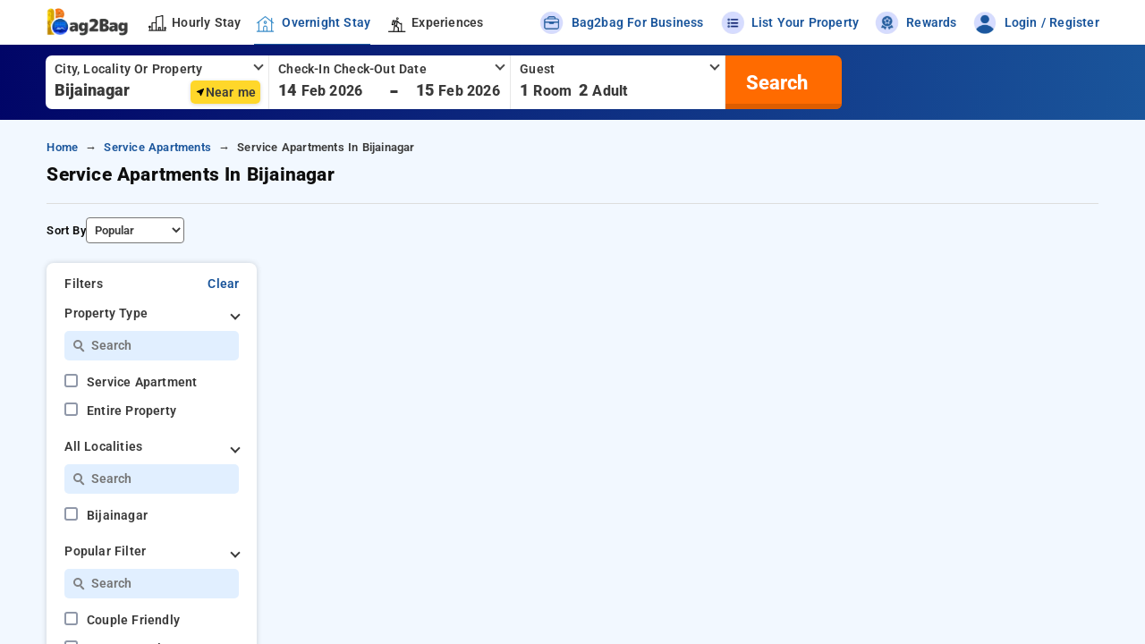

--- FILE ---
content_type: text/html;charset=UTF-8
request_url: https://bag2bag.in/service-apartments/bijainagar
body_size: 30328
content:
<!DOCTYPE html><html lang="en" class="web ion-ce" data-beasties-container><head>

  <!-- Google Tag Manager -->
  <script>(function (w, d, s, l, i) {
    w[l] = w[l] || [];
    w[l].push({
      'gtm.start':
        new Date().getTime(), event: 'gtm.js'
    });
    const f = d.getElementsByTagName(s)[0],
      j = d.createElement(s), dl = l != 'dataLayer' ? '&l=' + l : '';
    j.async = true;
    j.src =
      'https://www.googletagmanager.com/gtm.js?id=' + i + dl;
    f.parentNode.insertBefore(j, f);
  })(window, document, 'script', 'dataLayer', 'GTM-MDP6TCV');</script>
  <!-- End Google Tag Manager -->

  <meta charset="utf-8">
  <title>book service apartments in bijainagar with bag2bag</title>

  <base href="/">

  <meta content="light dark" name="color-scheme">
  <meta content="viewport-fit=cover, width=device-width, initial-scale=1.0, minimum-scale=0.5, maximum-scale=1" name="viewport">
  <meta content="telephone=no" name="format-detection">
  <meta content="no" name="msapplication-tap-highlight">
  <meta content="597671875782-20pa8tbj16s1k6v2ln2qvvl3cviiopjs.apps.googleusercontent.com" name="google-signin-client_id">
  <meta http-equiv="content-type" content="text/html; charset=utf-8">
  <meta name="google-site-verification" content="FZe3G9DPcrJjTqDOkMaop_OPIbBlLuGasMijt7l0OsA">
  
  <meta name="google-play-app" content="app-id=com.ionicframework.projectx956620">

  <meta name="description" content="Book affordable service apartments in bijainagar for days, weeks, and months. Lowest pricing on 1 BHK, 2 bhk, and 3 bhk apartments. Save up to 70%.">
  <meta name="keywords" content="service apartments in bijainagar, service apartments near bijainagar">


  <!-- favicon -->
  <!-- If you have a multi size .ico file -->
  <link rel="shortcut icon" href="assets/icons/favicon-new.ico">
  <!-- If you don't -->
  <link rel="icon" type="image/png" sizes="128x128" href="assets/icons/favicon-128x128.png">
  <link rel="icon" type="image/png" sizes="64x64" href="assets/icons/favicon-64x64.png">
  <link rel="icon" type="image/png" sizes="48x48" href="assets/icons/favicon-48x48.png">
  <link rel="icon" type="image/png" sizes="32x32" href="assets/icons/favicon-32x32.png">
  <link rel="icon" type="image/png" sizes="24x24" href="assets/icons/favicon-24x24.png">
  <link rel="icon" type="image/png" sizes="16x16" href="assets/icons/favicon-16x16.png">
  <!--<link rel="prefetch" href="https://static.bag2bag.in/new-assets/india/new-app/icons/bag2bag-spritesheet-3.webp"
        as="image" type="image/webp"/>-->

  <!-- add to homescreen for ios -->
  <!--  <meta name="apple-mobile-web-app-capable" content="yes">-->
  <meta name="mobile-web-app-capable" content="yes">
  <meta name="apple-mobile-web-app-status-bar-style" content="black-translucent">
  <!--  <meta content="black" name="apple-mobile-web-app-status-bar-style"/>-->

  <!-- icons for ios pwa -->
  <link rel="apple-touch-icon" href="assets/icons/icon-192x192.png">
  <link rel="apple-touch-icon" sizes="152x152" href="assets/icons/icon-152x152.png">
  <link rel="apple-touch-icon" sizes="167x167" href="assets/icons/icon-167x167.png">
  <link rel="apple-touch-icon" sizes="180x180" href="assets/icons/icon-180x180.png">

  <!-- spalsh for ios pwa -->
  <!-- Default@2x~iphone -->
  <link rel="apple-touch-startup-image" href="assets/splash/splash-640x960.png">
  <!-- Default-568h@2x~iphone.png -->
  <link rel="apple-touch-startup-image" sizes="640x1136" href="assets/splash/splash-640x1136.png">
  <!-- Default-667h -->
  <link rel="apple-touch-startup-image" sizes="750x1334" href="assets/splash/splash-750x1334.png">
  <!-- Default-736h -->
  <link rel="apple-touch-startup-image" sizes="1242x2208" href="assets/splash/splash-1242x2208.png">
  <!-- Default-Portrait~ipad -->
  <link rel="apple-touch-startup-image" sizes="768x1024" href="assets/splash/splash-768x1024.png">
  <!-- Default-Portrait@2x~ipad -->
  <link rel="apple-touch-startup-image" sizes="1536x2048" href="assets/splash/splash-1536x2048.png">
  <!-- Default-Portrait@~ipadpro -->
  <link rel="apple-touch-startup-image" sizes="2048x2732" href="assets/splash/splash-2048x2732.png">

  <!-- Traditional way was inconsistent, trying an approach with media attribute -->
  <!-- (see: https://stackoverflow.com/a/51330076/1116959) -->
  <link rel="apple-touch-startup-image" href="assets/splash/splash-640x1136.png" media="(device-width: 320px) and (device-height: 568px) and (-webkit-device-pixel-ratio: 2) and (orientation: portrait)">
  <!-- 750x1294 -->
  <link rel="apple-touch-startup-image" href="assets/splash/splash-750x1334.png" media="(device-width: 375px) and (device-height: 667px) and (-webkit-device-pixel-ratio: 2) and (orientation: portrait)">
  <!-- 1242x2148 -->
  <link rel="apple-touch-startup-image" href="assets/splash/splash-1242x2208.png" media="(device-width: 414px) and (device-height: 736px) and (-webkit-device-pixel-ratio: 3) and (orientation: portrait)">
  <!-- <link rel="apple-touch-startup-image" href="images/splash/launch-1125x2436.png" media="(device-width: 375px) and (device-height: 812px) and (-webkit-device-pixel-ratio: 3) and (orientation: portrait)"> -->
  <link rel="apple-touch-startup-image" href="assets/splash/splash-1536x2048.png" media="(min-device-width: 768px) and (max-device-width: 1024px) and (-webkit-min-device-pixel-ratio: 2) and (orientation: portrait)">
  <!-- <link rel="apple-touch-startup-image" href="images/splash/launch-1668x2224.png" media="(min-device-width: 834px) and (max-device-width: 834px) and (-webkit-min-device-pixel-ratio: 2) and (orientation: portrait)"> -->
  <link rel="apple-touch-startup-image" href="assets/splash/splash-2048x2732.png" media="(min-device-width: 1024px) and (max-device-width: 1024px) and (-webkit-min-device-pixel-ratio: 2) and (orientation: portrait)">

  <!-- Android uses the icon with a background-color specified in the app manifest as the splash screen -->
  <!-- (see: https://developers.google.com/web/tools/lighthouse/audits/custom-splash-screen) -->

  
  <!--<link rel="alternate" href="android-app://com.ionicframework.projectx956620/https/bag2bag.in/">-->

  <link rel="preconnect" href="https://static-img.bag2bag.in">
  <link rel="preconnect" href="https://static.bag2bag.in">
  <link rel="preconnect" href="https://static-v5.bag2bag.in/">
  <!--<link rel="preconnect" href="https://rest-api-v2.bag2bag.in">-->
  <link rel="preload" as="image" href="https://static-img.bag2bag.in/new-assets/india/new-app/banners/desktop-spritesheet-v8.png" fetchpriority="high" media="screen and (min-width: 1024px)">

  <link rel="preload" as="image" href="https://static-img.bag2bag.in/new-assets/india/new-app/banners/mobile-spritesheet-v9.png" type="image/webp" fetchpriority="high" media="screen and (max-width: 1023px)">

  <link rel="preload" href="https://static.bag2bag.in/static-fonts/new-roboto/Roboto-SemiBold.woff2" as="font" type="font/woff2" crossorigin="anonymous">
  <link rel="preload" href="https://static.bag2bag.in/static-fonts/new-roboto/Roboto-ExtraBold.woff2" as="font" type="font/woff2" crossorigin="anonymous">
  <link rel="preload" href="https://static.bag2bag.in/static-fonts/new-roboto/Roboto-Black.woff2" as="font" type="font/woff2" crossorigin="anonymous">

  <!--<link rel="manifest" href="manifest.webmanifest">-->
  <meta name="theme-color" content="#1976d2">

  <!-- Twitter -->
  <meta name="twitter:card" content="summary">
  <meta name="twitter:site" content="@bag2bag_care">
  <meta name="twitter:creator" content="@bag2bag_care">
  <meta name="twitter:title" content="book service apartments in bijainagar with bag2bag">
  <meta name="twitter:description" content="Book affordable service apartments in bijainagar for days, weeks, and months. Lowest pricing on 1 BHK, 2 bhk, and 3 bhk apartments. Save up to 70%.">
  <meta name="twitter:image" content="https://static-img.bag2bag.in/new-assets/india/new-app/banners/bag2bag-banner.png">


  <!-- Facebook / Open Graph -->

  <meta property="og:title" content="book service apartments in bijainagar with bag2bag">
  <meta property="og:type" content="website">
  <meta property="og:image" content="https://static-img.bag2bag.in/new-assets/india/new-app/banners/bag2bag-banner.png">
  <meta property="og:description" content="Book affordable service apartments in bijainagar for days, weeks, and months. Lowest pricing on 1 BHK, 2 bhk, and 3 bhk apartments. Save up to 70%.">
  <meta property="og:site_name" content="Bag2Bag Hote Booking App">
  <meta property="og:publisher" content="https://www.facebook.com/bag2bag.care">

  <meta property="fb:app_id" content="410222499362576">
  <style>
    .s-body {
      position: relative;
    }
  </style>
<link rel="stylesheet" href="https://static-v5.bag2bag.in/styles-PWQPFRDF.css"><style ng-app-id="b2b-app">[_nghost-b2b-app-c1751692534]   .main-container[_ngcontent-b2b-app-c1751692534]{min-height:100vh}[_nghost-b2b-app-c1751692534]   .main-container[_ngcontent-b2b-app-c1751692534]   .header-wrap[_ngcontent-b2b-app-c1751692534]{padding-left:4%;padding-right:4%;background:var(--ion-color-primary);box-shadow:0 2px 2px #c9e1fe}[_nghost-b2b-app-c1751692534]   .main-container[_ngcontent-b2b-app-c1751692534]   .header-wrap[_ngcontent-b2b-app-c1751692534]   .web-logo[_ngcontent-b2b-app-c1751692534]{width:95px;height:40px;background:url(https://static-img.bag2bag.in/new-assets/india/new-app/icons/desktop-spritesheet-v7.webp);background-size:310px;background-position:-98px 204px}@media (max-width: 1250px) and (min-width: 991px){[_nghost-b2b-app-c1751692534]   .main-container[_ngcontent-b2b-app-c1751692534]   .header-wrap[_ngcontent-b2b-app-c1751692534]   .web-logo[_ngcontent-b2b-app-c1751692534]{width:85px;height:30px;background-size:269px;background-position:-88px 175px}}[_nghost-b2b-app-c1751692534]   .main-container[_ngcontent-b2b-app-c1751692534]   .header-wrap[_ngcontent-b2b-app-c1751692534]   .logo-wrap[_ngcontent-b2b-app-c1751692534]{cursor:pointer;min-height:40px}[_nghost-b2b-app-c1751692534]   .main-container[_ngcontent-b2b-app-c1751692534]   .header-wrap[_ngcontent-b2b-app-c1751692534]   .logo-wrap[_ngcontent-b2b-app-c1751692534]:focus-visible{outline:none}[_nghost-b2b-app-c1751692534]   .main-container[_ngcontent-b2b-app-c1751692534]   .header-wrap[_ngcontent-b2b-app-c1751692534]   .nav-container[_ngcontent-b2b-app-c1751692534]{margin-left:15px}[_nghost-b2b-app-c1751692534]   .main-container[_ngcontent-b2b-app-c1751692534]   .header-wrap[_ngcontent-b2b-app-c1751692534]   .nav-container[_ngcontent-b2b-app-c1751692534]   .nav-item[_ngcontent-b2b-app-c1751692534]{margin-right:15px;position:relative;text-decoration:none;cursor:pointer}[_nghost-b2b-app-c1751692534]   .main-container[_ngcontent-b2b-app-c1751692534]   .header-wrap[_ngcontent-b2b-app-c1751692534]   .nav-container[_ngcontent-b2b-app-c1751692534]   .nav-item[_ngcontent-b2b-app-c1751692534]   .nav-icon-active[_ngcontent-b2b-app-c1751692534]{display:none}[_nghost-b2b-app-c1751692534]   .main-container[_ngcontent-b2b-app-c1751692534]   .header-wrap[_ngcontent-b2b-app-c1751692534]   .nav-container[_ngcontent-b2b-app-c1751692534]   .nav-item[_ngcontent-b2b-app-c1751692534]   .nav-link[_ngcontent-b2b-app-c1751692534]{font-size:var(--font-size-16);margin-left:6px;color:var(--primary-color);font-weight:600}@media screen and (max-width: 1300px){[_nghost-b2b-app-c1751692534]   .main-container[_ngcontent-b2b-app-c1751692534]   .header-wrap[_ngcontent-b2b-app-c1751692534]   .nav-container[_ngcontent-b2b-app-c1751692534]   .nav-item[_ngcontent-b2b-app-c1751692534]   .nav-link[_ngcontent-b2b-app-c1751692534]{font-size:var(--font-size-14)}}[_nghost-b2b-app-c1751692534]   .main-container[_ngcontent-b2b-app-c1751692534]   .header-wrap[_ngcontent-b2b-app-c1751692534]   .nav-container[_ngcontent-b2b-app-c1751692534]   .nav-item.active[_ngcontent-b2b-app-c1751692534]   .nav-icon[_ngcontent-b2b-app-c1751692534]{display:none}[_nghost-b2b-app-c1751692534]   .main-container[_ngcontent-b2b-app-c1751692534]   .header-wrap[_ngcontent-b2b-app-c1751692534]   .nav-container[_ngcontent-b2b-app-c1751692534]   .nav-item.active[_ngcontent-b2b-app-c1751692534]   .nav-icon-active[_ngcontent-b2b-app-c1751692534]{display:block}[_nghost-b2b-app-c1751692534]   .main-container[_ngcontent-b2b-app-c1751692534]   .header-wrap[_ngcontent-b2b-app-c1751692534]   .nav-container[_ngcontent-b2b-app-c1751692534]   .nav-item.active[_ngcontent-b2b-app-c1751692534]   .nav-link[_ngcontent-b2b-app-c1751692534]{color:var(--ion-color-secondary)}[_nghost-b2b-app-c1751692534]   .main-container[_ngcontent-b2b-app-c1751692534]   .header-wrap[_ngcontent-b2b-app-c1751692534]   .nav-container[_ngcontent-b2b-app-c1751692534]   .nav-item.active[_ngcontent-b2b-app-c1751692534]:after{background-color:var(--ion-color-secondary);content:"";position:absolute;height:1.5px;left:0;bottom:0;right:0;top:36px;z-index:999;width:100%}[_nghost-b2b-app-c1751692534]   .main-container[_ngcontent-b2b-app-c1751692534]   .header-wrap[_ngcontent-b2b-app-c1751692534]   .header-icon[_ngcontent-b2b-app-c1751692534]{display:flex;align-items:center}[_nghost-b2b-app-c1751692534]   .main-container[_ngcontent-b2b-app-c1751692534]   .header-wrap[_ngcontent-b2b-app-c1751692534]   .header-icon[_ngcontent-b2b-app-c1751692534]   .title[_ngcontent-b2b-app-c1751692534]{margin-left:8px;font-weight:600;font-size:var(--font-size-16)}@media screen and (max-width: 1300px){[_nghost-b2b-app-c1751692534]   .main-container[_ngcontent-b2b-app-c1751692534]   .header-wrap[_ngcontent-b2b-app-c1751692534]   .header-icon[_ngcontent-b2b-app-c1751692534]   .title[_ngcontent-b2b-app-c1751692534]{font-size:var(--font-size-14)}}[_nghost-b2b-app-c1751692534]   .main-container[_ngcontent-b2b-app-c1751692534]   .header-wrap[_ngcontent-b2b-app-c1751692534]   .a-link[_ngcontent-b2b-app-c1751692534]{font-size:var(--font-size-12);text-decoration:none;border-radius:6px;cursor:pointer;margin-right:15px}[_nghost-b2b-app-c1751692534]   .main-container[_ngcontent-b2b-app-c1751692534]   .header-wrap[_ngcontent-b2b-app-c1751692534]   .a-link.lg-sec[_ngcontent-b2b-app-c1751692534]{margin-right:0}@media (max-width: 1150px) and (min-width: 992px){[_nghost-b2b-app-c1751692534]   .main-container[_ngcontent-b2b-app-c1751692534]   .header-wrap[_ngcontent-b2b-app-c1751692534]   .a-link.lap-view[_ngcontent-b2b-app-c1751692534]{display:none}}[_nghost-b2b-app-c1751692534]   .main-container[_ngcontent-b2b-app-c1751692534]   .header-wrap[_ngcontent-b2b-app-c1751692534]   .profile-name[_ngcontent-b2b-app-c1751692534]{font-size:var(--font-size-16);text-decoration:none;border-radius:6px;display:flex;align-items:center;cursor:pointer;color:var(--primary-color);background:#fff2d1;padding:5px 8px}@media screen and (max-width: 1200px){[_nghost-b2b-app-c1751692534]   .main-container[_ngcontent-b2b-app-c1751692534]   .header-wrap[_ngcontent-b2b-app-c1751692534]   .profile-name[_ngcontent-b2b-app-c1751692534]{font-size:var(--font-size-14)}}[_nghost-b2b-app-c1751692534]   .main-container[_ngcontent-b2b-app-c1751692534]   .header-wrap[_ngcontent-b2b-app-c1751692534]   .profile-name[_ngcontent-b2b-app-c1751692534]   .f-nme[_ngcontent-b2b-app-c1751692534]{text-align:end;word-break:break-word;overflow:hidden;text-overflow:ellipsis;display:-webkit-box;-webkit-line-clamp:1;line-clamp:1;-webkit-box-orient:vertical;max-width:110px;color:#c65f00;font-weight:700}[_nghost-b2b-app-c1751692534]   .main-container[_ngcontent-b2b-app-c1751692534]   .header-wrap[_ngcontent-b2b-app-c1751692534]   .profile-name[_ngcontent-b2b-app-c1751692534]   .avatar[_ngcontent-b2b-app-c1751692534]{border-radius:100%;color:var(--ion-color-primary);font-size:var(--font-size-20);display:flex;justify-content:center;align-items:center;margin-left:10px;width:30px;height:30px;text-transform:uppercase;font-weight:800;background:linear-gradient(360deg,#ffb501 -.09%,#ff7a01)}@media screen and (max-width: 1350px){[_nghost-b2b-app-c1751692534]   .main-container[_ngcontent-b2b-app-c1751692534]   .header-wrap[_ngcontent-b2b-app-c1751692534]   .profile-name[_ngcontent-b2b-app-c1751692534]   .avatar[_ngcontent-b2b-app-c1751692534]{width:25px;height:25px;font-size:var(--font-size-14)}}[_nghost-b2b-app-c1751692534]   .main-container[_ngcontent-b2b-app-c1751692534]   .user-profile-details[_ngcontent-b2b-app-c1751692534]   ul[_ngcontent-b2b-app-c1751692534]{padding:0;margin:0;list-style:none}[_nghost-b2b-app-c1751692534]   .main-container[_ngcontent-b2b-app-c1751692534]   .user-profile-details[_ngcontent-b2b-app-c1751692534]   ul[_ngcontent-b2b-app-c1751692534]   li[_ngcontent-b2b-app-c1751692534]{border-bottom:1px solid var(--border-bottom-color-1);background:var(--ion-color-primary);cursor:pointer;padding:10px}[_nghost-b2b-app-c1751692534]   .main-container[_ngcontent-b2b-app-c1751692534]   .user-profile-details[_ngcontent-b2b-app-c1751692534]   ul[_ngcontent-b2b-app-c1751692534]   li[_ngcontent-b2b-app-c1751692534]   .list-name[_ngcontent-b2b-app-c1751692534]{text-decoration:none;-webkit-transition:all .25s ease-out;-moz-transition:all .25s ease-out;-ms-transition:all .25s ease-out;-o-transition:all .25s ease-out;transition:all .25s ease-out;font-size:var(--font-size-14);color:var(--ion-color-secondary);font-weight:600}[_nghost-b2b-app-c1751692534]   .main-container[_ngcontent-b2b-app-c1751692534]   .user-profile-details[_ngcontent-b2b-app-c1751692534]   ul[_ngcontent-b2b-app-c1751692534]   li[_ngcontent-b2b-app-c1751692534]:hover{background:#cde4ff}[_nghost-b2b-app-c1751692534]   .main-container[_ngcontent-b2b-app-c1751692534]   .user-profile-details[_ngcontent-b2b-app-c1751692534]   ul[_ngcontent-b2b-app-c1751692534]   li[_ngcontent-b2b-app-c1751692534]:hover   a[_ngcontent-b2b-app-c1751692534]{padding-left:5px}[_nghost-b2b-app-c1751692534]   .main-container[_ngcontent-b2b-app-c1751692534]   .user-profile-details[_ngcontent-b2b-app-c1751692534]   ul[_ngcontent-b2b-app-c1751692534]   li[_ngcontent-b2b-app-c1751692534]:first-child{border-top-left-radius:3px;border-top-right-radius:3px}[_nghost-b2b-app-c1751692534]   .main-container[_ngcontent-b2b-app-c1751692534]   .user-profile-details[_ngcontent-b2b-app-c1751692534]   ul[_ngcontent-b2b-app-c1751692534]   li[_ngcontent-b2b-app-c1751692534]:last-child{border-bottom:none;border-bottom-left-radius:3px;border-bottom-right-radius:3px}[_nghost-b2b-app-c1751692534]   .body-container[_ngcontent-b2b-app-c1751692534]{min-height:100vh}[_nghost-b2b-app-c1751692534]   .web-header[_ngcontent-b2b-app-c1751692534]{--background: var(--ion-color-primary-tint) !important;display:flex;align-items:center;justify-content:space-between;color:var(--ion-color-secondary)}[_nghost-b2b-app-c1751692534]   .lft_wrp[_ngcontent-b2b-app-c1751692534], [_nghost-b2b-app-c1751692534]   .rht_wrp[_ngcontent-b2b-app-c1751692534]{margin:5px 0}[_nghost-b2b-app-c1751692534]   .mob-nav[_ngcontent-b2b-app-c1751692534]   .nav-icon[_ngcontent-b2b-app-c1751692534], [_nghost-b2b-app-c1751692534]   .mob-nav[_ngcontent-b2b-app-c1751692534]   .nav-icon-active[_ngcontent-b2b-app-c1751692534]{width:30px;height:25px;background:url(https://static-img.bag2bag.in/new-assets/india/new-app/icons/desktop-spritesheet-v7.webp);background-size:240px}@media screen and (max-width: 1350px){[_nghost-b2b-app-c1751692534]   .mob-nav[_ngcontent-b2b-app-c1751692534]   .nav-icon[_ngcontent-b2b-app-c1751692534], [_nghost-b2b-app-c1751692534]   .mob-nav[_ngcontent-b2b-app-c1751692534]   .nav-icon-active[_ngcontent-b2b-app-c1751692534]{width:25px;background-size:215px}}[_nghost-b2b-app-c1751692534]   .mob-nav[_ngcontent-b2b-app-c1751692534]   .shortstay-icon[_ngcontent-b2b-app-c1751692534]{background-position:-6px 100px}@media screen and (max-width: 1350px){[_nghost-b2b-app-c1751692534]   .mob-nav[_ngcontent-b2b-app-c1751692534]   .shortstay-icon[_ngcontent-b2b-app-c1751692534]{background-position:-2px 92px}}[_nghost-b2b-app-c1751692534]   .mob-nav[_ngcontent-b2b-app-c1751692534]   .shortstay-icon-active[_ngcontent-b2b-app-c1751692534]{background-position:-39px 100px}@media screen and (max-width: 1350px){[_nghost-b2b-app-c1751692534]   .mob-nav[_ngcontent-b2b-app-c1751692534]   .shortstay-icon-active[_ngcontent-b2b-app-c1751692534]{background-position:-32px 92px}}[_nghost-b2b-app-c1751692534]   .mob-nav[_ngcontent-b2b-app-c1751692534]   .extended-stay[_ngcontent-b2b-app-c1751692534]{background-position:-72px 100px}@media screen and (max-width: 1350px){[_nghost-b2b-app-c1751692534]   .mob-nav[_ngcontent-b2b-app-c1751692534]   .extended-stay[_ngcontent-b2b-app-c1751692534]{background-position:-65px 93px}}[_nghost-b2b-app-c1751692534]   .mob-nav[_ngcontent-b2b-app-c1751692534]   .extended-stay-active[_ngcontent-b2b-app-c1751692534]{background-position:-105px 100px}@media screen and (max-width: 1350px){[_nghost-b2b-app-c1751692534]   .mob-nav[_ngcontent-b2b-app-c1751692534]   .extended-stay-active[_ngcontent-b2b-app-c1751692534]{background-position:-95px 93px}}[_nghost-b2b-app-c1751692534]   .mob-nav[_ngcontent-b2b-app-c1751692534]   .experiences[_ngcontent-b2b-app-c1751692534]{background-position:-135px 100px}@media screen and (max-width: 1350px){[_nghost-b2b-app-c1751692534]   .mob-nav[_ngcontent-b2b-app-c1751692534]   .experiences[_ngcontent-b2b-app-c1751692534]{background-position:-123px 93px}}[_nghost-b2b-app-c1751692534]   .mob-nav[_ngcontent-b2b-app-c1751692534]   .experiences-active[_ngcontent-b2b-app-c1751692534]{background-position:-168px 100px}@media screen and (max-width: 1350px){[_nghost-b2b-app-c1751692534]   .mob-nav[_ngcontent-b2b-app-c1751692534]   .experiences-active[_ngcontent-b2b-app-c1751692534]{background-position:-152px 93px}}[_nghost-b2b-app-c1751692534]   .b2b_business[_ngcontent-b2b-app-c1751692534], [_nghost-b2b-app-c1751692534]   .list_property[_ngcontent-b2b-app-c1751692534], [_nghost-b2b-app-c1751692534]   .badge[_ngcontent-b2b-app-c1751692534], [_nghost-b2b-app-c1751692534]   .download_app[_ngcontent-b2b-app-c1751692534], [_nghost-b2b-app-c1751692534]   .user-img[_ngcontent-b2b-app-c1751692534], [_nghost-b2b-app-c1751692534]   .app-logo[_ngcontent-b2b-app-c1751692534]{background:url(https://static-img.bag2bag.in/new-assets/india/new-app/icons/desktop-spritesheet-v7.webp)}[_nghost-b2b-app-c1751692534]   .b2b_business[_ngcontent-b2b-app-c1751692534]{width:30px;height:25px;background-size:240px;background-position:-138px 70px}[_nghost-b2b-app-c1751692534]   .list_property[_ngcontent-b2b-app-c1751692534]{width:30px;height:25px;background-size:240px;background-position:-2px 70px}[_nghost-b2b-app-c1751692534]   .badge[_ngcontent-b2b-app-c1751692534]{width:30px;height:25px;background-size:240px;background-position:-70px 70px}[_nghost-b2b-app-c1751692534]   .download_app[_ngcontent-b2b-app-c1751692534]{width:30px;height:25px;background-size:240px;background-position:-35px 70px}[_nghost-b2b-app-c1751692534]   .user-img[_ngcontent-b2b-app-c1751692534]{width:30px;height:25px;background-size:240px;background-position:-104px 70px}[_nghost-b2b-app-c1751692534]   .app-logo[_ngcontent-b2b-app-c1751692534]{width:110px;height:40px;background-size:300px;background-position:-95px 198px}@media screen and (max-width: 1400px){[_nghost-b2b-app-c1751692534]   .main-container[_ngcontent-b2b-app-c1751692534]   ion-header[_ngcontent-b2b-app-c1751692534]   .b2b-logo[_ngcontent-b2b-app-c1751692534]{width:85px!important}[_nghost-b2b-app-c1751692534]   .main-container[_ngcontent-b2b-app-c1751692534]   ion-header[_ngcontent-b2b-app-c1751692534]   .nav-container[_ngcontent-b2b-app-c1751692534]{margin-left:45px!important}[_nghost-b2b-app-c1751692534]   .main-container[_ngcontent-b2b-app-c1751692534]   ion-header[_ngcontent-b2b-app-c1751692534]   .nav-container[_ngcontent-b2b-app-c1751692534]   .nav-item[_ngcontent-b2b-app-c1751692534]{margin-right:15px!important}}</style><style ng-app-id="b2b-app">[_nghost-b2b-app-c2469448792]   .loader[_ngcontent-b2b-app-c2469448792]{position:fixed;z-index:999999;background:#ffffffab;top:50%;left:50%;transform:translate(-50%,-50%);width:100%;height:100%;text-align:center}[_nghost-b2b-app-c2469448792]   .loader[_ngcontent-b2b-app-c2469448792]   .inner-loader[_ngcontent-b2b-app-c2469448792]{position:absolute;top:50%;left:50%;transform:translate(-50%,-50%);z-index:99}[_nghost-b2b-app-c2469448792]   .loader[_ngcontent-b2b-app-c2469448792]   .inner-loader[_ngcontent-b2b-app-c2469448792]   .title[_ngcontent-b2b-app-c2469448792]{font-weight:600;max-width:300px;font-size:16px;color:#164f91;line-height:30px}[_nghost-b2b-app-c2469448792]   .lds-ripple[_ngcontent-b2b-app-c2469448792]{display:inline-block;position:relative;width:74px;height:74px}@media screen and (max-width: 991px){[_nghost-b2b-app-c2469448792]   .lds-ripple[_ngcontent-b2b-app-c2469448792]{width:60px;height:60px}}[_nghost-b2b-app-c2469448792]   .lds-ripple[_ngcontent-b2b-app-c2469448792]   div[_ngcontent-b2b-app-c2469448792]{position:absolute;border:3px solid #164f91;opacity:1;border-radius:50%;z-index:99;animation:_ngcontent-b2b-app-c2469448792_lds-ripple 1s cubic-bezier(0,.2,.8,1) infinite}[_nghost-b2b-app-c2469448792]   .lds-ripple[_ngcontent-b2b-app-c2469448792]   div[_ngcontent-b2b-app-c2469448792]:nth-child(2){animation-delay:-.5s}@keyframes _ngcontent-b2b-app-c2469448792_lds-ripple{0%{top:28px;left:28px;width:0;height:0;opacity:1}to{top:-1px;left:-1px;width:58px;height:58px;opacity:0}}</style><style ng-app-id="b2b-app">[_nghost-b2b-app-c2529465985]   .page-seo-data[_ngcontent-b2b-app-c2529465985]     .heading{padding:25px 30px;margin:0;border-bottom:1px solid #c0c0c0;font-size:var(--font-size-22)!important;text-transform:capitalize;font-weight:900;color:var(--secondary-color);line-height:1.5}@media screen and (max-width: 991px){[_nghost-b2b-app-c2529465985]   .page-seo-data[_ngcontent-b2b-app-c2529465985]     .heading{padding:12px 10px;font-size:var(--font-size-18)!important}}[_nghost-b2b-app-c2529465985]   .page-seo-data[_ngcontent-b2b-app-c2529465985]     h2, [_nghost-b2b-app-c2529465985]   .page-seo-data[_ngcontent-b2b-app-c2529465985]     h3{font-size:var(--font-size-20)!important;line-height:1.5;color:var(--primary-color);font-weight:800}@media screen and (max-width: 991px){[_nghost-b2b-app-c2529465985]   .page-seo-data[_ngcontent-b2b-app-c2529465985]     h2, [_nghost-b2b-app-c2529465985]   .page-seo-data[_ngcontent-b2b-app-c2529465985]     h3{font-size:var(--font-size-16)!important}}[_nghost-b2b-app-c2529465985]   .page-seo-data[_ngcontent-b2b-app-c2529465985]     p{font-size:var(--font-size-16)!important;color:#5a5a5a;line-height:1.7;margin:0 0 10px}@media screen and (max-width: 991px){[_nghost-b2b-app-c2529465985]   .page-seo-data[_ngcontent-b2b-app-c2529465985]     p{font-size:var(--font-size-14)!important}}[_nghost-b2b-app-c2529465985]   .page-seo-data[_ngcontent-b2b-app-c2529465985]     .p-cont, [_nghost-b2b-app-c2529465985]   .page-seo-data[_ngcontent-b2b-app-c2529465985]     .faq-c{border-radius:16px;background:var(--ion-color-primary);margin:20px 0;border:1px solid #f0f0f0}[_nghost-b2b-app-c2529465985]   .page-seo-data[_ngcontent-b2b-app-c2529465985]     .p-cont .p-body, [_nghost-b2b-app-c2529465985]   .page-seo-data[_ngcontent-b2b-app-c2529465985]     .faq-c .p-body{padding:25px 30px}@media screen and (max-width: 991px){[_nghost-b2b-app-c2529465985]   .page-seo-data[_ngcontent-b2b-app-c2529465985]     .p-cont .p-body, [_nghost-b2b-app-c2529465985]   .page-seo-data[_ngcontent-b2b-app-c2529465985]     .faq-c .p-body{padding:12px 10px}}[_nghost-b2b-app-c2529465985]   .page-seo-data[_ngcontent-b2b-app-c2529465985]     .p-cont .p-body h2, [_nghost-b2b-app-c2529465985]   .page-seo-data[_ngcontent-b2b-app-c2529465985]     .faq-c .p-body h2{margin-top:0}[_nghost-b2b-app-c2529465985]   .page-seo-data[_ngcontent-b2b-app-c2529465985]     .p-cont .p-body h3, [_nghost-b2b-app-c2529465985]   .page-seo-data[_ngcontent-b2b-app-c2529465985]     .faq-c .p-body h3{margin-top:0}[_nghost-b2b-app-c2529465985]   .page-seo-data[_ngcontent-b2b-app-c2529465985]     .faq-answer{font-size:var(--font-size-16);color:#5a5a5a;line-height:1.7;margin-bottom:30px}@media screen and (max-width: 991px){[_nghost-b2b-app-c2529465985]   .page-seo-data[_ngcontent-b2b-app-c2529465985]     .faq-answer{font-size:var(--font-size-14);line-height:24px;font-weight:500}}[_nghost-b2b-app-c2529465985]   .page-seo-data[_ngcontent-b2b-app-c2529465985]     .faq-answer a{text-decoration:underline;-webkit-text-decoration-color:var(--ion-color-secondary);text-decoration-color:var(--ion-color-secondary);text-underline-offset:2px}[_nghost-b2b-app-c2529465985]   .page-seo-data[_ngcontent-b2b-app-c2529465985]     .faq-answer:last-child{margin-bottom:0}[_nghost-b2b-app-c2529465985]   .page-seo-data[_ngcontent-b2b-app-c2529465985]     font{font-size:var(--font-size-16)!important;color:#5a5a5a;line-height:26px;letter-spacing:.03em}@media screen and (max-width: 991px){[_nghost-b2b-app-c2529465985]   .page-seo-data[_ngcontent-b2b-app-c2529465985]     font{font-size:var(--font-size-14)!important;line-height:24px}}[_nghost-b2b-app-c2529465985]   .page-seo-data[_ngcontent-b2b-app-c2529465985]     .nlinks-c .nlink-c{border-radius:16px;background:var(--ion-color-primary);margin:20px 0;padding:25px 30px;border:1px solid #f0f0f0}@media screen and (max-width: 991px){[_nghost-b2b-app-c2529465985]   .page-seo-data[_ngcontent-b2b-app-c2529465985]     .nlinks-c .nlink-c{padding:12px 10px}}[_nghost-b2b-app-c2529465985]   .page-seo-data[_ngcontent-b2b-app-c2529465985]     .nlinks-c .nlink-c .g-link{display:grid;grid-template-columns:repeat(5,1fr);align-items:flex-start;gap:16px;margin-top:30px}@media screen and (max-width: 991px){[_nghost-b2b-app-c2529465985]   .page-seo-data[_ngcontent-b2b-app-c2529465985]     .nlinks-c .nlink-c .g-link{grid-template-columns:repeat(2,1fr)}}[_nghost-b2b-app-c2529465985]   .page-seo-data[_ngcontent-b2b-app-c2529465985]     .nlinks-c .nlink-c .g-link .seo-url{color:var(--ion-color-secondary);font-weight:600;font-size:.85rem;padding:0;border:none;line-height:18px;display:block;word-break:break-word}@media screen and (max-width: 991px){[_nghost-b2b-app-c2529465985]   .page-seo-data[_ngcontent-b2b-app-c2529465985]     .nlinks-c .nlink-c .g-link .seo-url{font-size:.8rem!important}}[_nghost-b2b-app-c2529465985]   .page-seo-data[_ngcontent-b2b-app-c2529465985]     .nlinks-c .nlink-c .g-link .seo-url:hover{text-decoration:underline}[_nghost-b2b-app-c2529465985]   .page-seo-data[_ngcontent-b2b-app-c2529465985]     .nlinks-c .nlink-c h2{margin-top:0}[_nghost-b2b-app-c2529465985]   .page-seo-data[_ngcontent-b2b-app-c2529465985]     .nlinks-c .nlink-c h3{margin-top:0}[_nghost-b2b-app-c2529465985]   .page-seo-data[_ngcontent-b2b-app-c2529465985]     .links-container{border-radius:16px;background:var(--ion-color-primary);margin:20px 0;padding:25px 30px;border:1px solid #f0f0f0}@media screen and (max-width: 991px){[_nghost-b2b-app-c2529465985]   .page-seo-data[_ngcontent-b2b-app-c2529465985]     .links-container{padding:12px 10px}}[_nghost-b2b-app-c2529465985]   .page-seo-data[_ngcontent-b2b-app-c2529465985]     .seo-url{font-size:var(--font-size-16);color:#5a5a5a;line-height:2.5;text-decoration:none;text-transform:capitalize;padding:5px 8px;border-right:1.5px solid rgba(114,114,114,.53)}@media screen and (max-width: 991px){[_nghost-b2b-app-c2529465985]   .page-seo-data[_ngcontent-b2b-app-c2529465985]     .seo-url{font-size:var(--font-size-14)!important;line-height:24px}}[_nghost-b2b-app-c2529465985]   .page-seo-data[_ngcontent-b2b-app-c2529465985]     .seo-url:hover{color:var(--ion-color-tertiary);text-decoration:underline}[_nghost-b2b-app-c2529465985]   .page-seo-data[_ngcontent-b2b-app-c2529465985]     .seo-url:first-child{padding-left:0}[_nghost-b2b-app-c2529465985]   .page-seo-data[_ngcontent-b2b-app-c2529465985]     .seo-url:last-child{border-right:none}[_nghost-b2b-app-c2529465985]   .page-seo-data[_ngcontent-b2b-app-c2529465985]     .links{margin-bottom:25px}[_nghost-b2b-app-c2529465985]   .page-seo-data[_ngcontent-b2b-app-c2529465985]     .seo-url-heading{font-size:var(--font-size-18)!important;font-weight:900;line-height:22px;text-transform:uppercase;margin-right:3px;color:var(--primary-color);margin-bottom:10px;margin-top:16px}@media screen and (max-width: 991px){[_nghost-b2b-app-c2529465985]   .page-seo-data[_ngcontent-b2b-app-c2529465985]     .seo-url-heading{font-size:var(--font-size-16)!important}}[_nghost-b2b-app-c2529465985]   .page-seo-data[_ngcontent-b2b-app-c2529465985]     .link-container{overflow:hidden;text-overflow:ellipsis;display:-webkit-box;-webkit-line-clamp:1;-webkit-box-orient:vertical}[_nghost-b2b-app-c2529465985]   .page-seo-data[_ngcontent-b2b-app-c2529465985]     .link-container+a{vertical-align:top;margin-top:-1px;font-size:var(--font-size-16)}[_nghost-b2b-app-c2529465985]   .page-seo-data[_ngcontent-b2b-app-c2529465985]     .int-link-read-more{background:transparent;color:var(--ion-color-secondary);font-size:var(--font-size-16);line-height:1.5;padding:5px 0}@media screen and (max-width: 991px){[_nghost-b2b-app-c2529465985]   .page-seo-data[_ngcontent-b2b-app-c2529465985]     .int-link-read-more{font-size:.8rem!important}}[_nghost-b2b-app-c2529465985]   .page-seo-data[_ngcontent-b2b-app-c2529465985]   .footer-gap[_ngcontent-b2b-app-c2529465985]{gap:40px}@media screen and (max-width: 991px){[_nghost-b2b-app-c2529465985]   .page-seo-data[_ngcontent-b2b-app-c2529465985]   .footer-gap[_ngcontent-b2b-app-c2529465985]{gap:0px}}[_nghost-b2b-app-c2529465985]   .page-seo-data[_ngcontent-b2b-app-c2529465985]   article[_ngcontent-b2b-app-c2529465985]{padding:20px 60px}[_nghost-b2b-app-c2529465985]   footer[_ngcontent-b2b-app-c2529465985]   .customer-chat-mob[_ngcontent-b2b-app-c2529465985]{display:none}[_nghost-b2b-app-c2529465985]   footer[_ngcontent-b2b-app-c2529465985]   .web-media-wrap[_ngcontent-b2b-app-c2529465985]{display:grid;align-items:center;grid-template-columns:42% 58%;background:var(--ion-color-primary);padding:10px 4.1%}@media screen and (max-width: 1024px){[_nghost-b2b-app-c2529465985]   footer[_ngcontent-b2b-app-c2529465985]   .web-media-wrap[_ngcontent-b2b-app-c2529465985]{display:block;border-bottom:2px solid #C4DCFF;padding:20px 4.1%;min-height:156px}}[_nghost-b2b-app-c2529465985]   footer[_ngcontent-b2b-app-c2529465985]   .web-media-wrap[_ngcontent-b2b-app-c2529465985]   .customer-chat-web[_ngcontent-b2b-app-c2529465985]{display:flex;align-items:center;justify-content:space-evenly;border-right:2px solid #C4DCFF}@media screen and (max-width: 1024px){[_nghost-b2b-app-c2529465985]   footer[_ngcontent-b2b-app-c2529465985]   .web-media-wrap[_ngcontent-b2b-app-c2529465985]   .customer-chat-web[_ngcontent-b2b-app-c2529465985]{border-right:none;margin-bottom:25px;padding:0 20px}}[_nghost-b2b-app-c2529465985]   footer[_ngcontent-b2b-app-c2529465985]   .web-media-wrap[_ngcontent-b2b-app-c2529465985]   .customer-chat-web[_ngcontent-b2b-app-c2529465985]   .customer-chat-wrap[_ngcontent-b2b-app-c2529465985]   .customer-chat-img[_ngcontent-b2b-app-c2529465985]{width:60px;height:60px}@media screen and (max-width: 1350px){[_nghost-b2b-app-c2529465985]   footer[_ngcontent-b2b-app-c2529465985]   .web-media-wrap[_ngcontent-b2b-app-c2529465985]   .customer-chat-web[_ngcontent-b2b-app-c2529465985]   .chat-details[_ngcontent-b2b-app-c2529465985]{width:50%}}[_nghost-b2b-app-c2529465985]   footer[_ngcontent-b2b-app-c2529465985]   .web-media-wrap[_ngcontent-b2b-app-c2529465985]   .customer-chat-web[_ngcontent-b2b-app-c2529465985]   .chat-inner-details[_ngcontent-b2b-app-c2529465985]   .hlp_n_sprt[_ngcontent-b2b-app-c2529465985]{margin:0 0 5px;font-size:var(--font-size-18);color:var(--primary-color);font-weight:800}@media screen and (max-width: 1350px){[_nghost-b2b-app-c2529465985]   footer[_ngcontent-b2b-app-c2529465985]   .web-media-wrap[_ngcontent-b2b-app-c2529465985]   .customer-chat-web[_ngcontent-b2b-app-c2529465985]   .chat-inner-details[_ngcontent-b2b-app-c2529465985]   .hlp_n_sprt[_ngcontent-b2b-app-c2529465985]{font-size:var(--font-size-16)}}[_nghost-b2b-app-c2529465985]   footer[_ngcontent-b2b-app-c2529465985]   .web-media-wrap[_ngcontent-b2b-app-c2529465985]   .customer-chat-web[_ngcontent-b2b-app-c2529465985]   .chat-inner-details[_ngcontent-b2b-app-c2529465985]   p[_ngcontent-b2b-app-c2529465985]{margin:0 0 5px;font-size:var(--font-size-16);font-weight:700;color:#6d6d6d;font-weight:600}@media screen and (max-width: 1350px){[_nghost-b2b-app-c2529465985]   footer[_ngcontent-b2b-app-c2529465985]   .web-media-wrap[_ngcontent-b2b-app-c2529465985]   .customer-chat-web[_ngcontent-b2b-app-c2529465985]   .chat-inner-details[_ngcontent-b2b-app-c2529465985]   p[_ngcontent-b2b-app-c2529465985]{font-size:var(--font-size-14)}}[_nghost-b2b-app-c2529465985]   footer[_ngcontent-b2b-app-c2529465985]   .web-media-wrap[_ngcontent-b2b-app-c2529465985]   .customer-chat-web[_ngcontent-b2b-app-c2529465985]   .get-help[_ngcontent-b2b-app-c2529465985]{background:linear-gradient(90deg,#195192,#2582c5);box-shadow:0 4px 4px #0000001a;color:var(--ion-color-primary);border-radius:6px;text-decoration:none;outline:none;padding:10px 15px;font-size:var(--font-size-16);font-weight:600}@media screen and (max-width: 1350px){[_nghost-b2b-app-c2529465985]   footer[_ngcontent-b2b-app-c2529465985]   .web-media-wrap[_ngcontent-b2b-app-c2529465985]   .customer-chat-web[_ngcontent-b2b-app-c2529465985]   .get-help[_ngcontent-b2b-app-c2529465985]{font-size:var(--font-size-14)}}@media screen and (max-width: 1350px){[_nghost-b2b-app-c2529465985]   footer[_ngcontent-b2b-app-c2529465985]   .web-media-wrap[_ngcontent-b2b-app-c2529465985]   .subscription-wrap-web[_ngcontent-b2b-app-c2529465985]{padding-left:20px}}@media screen and (max-width: 991px){[_nghost-b2b-app-c2529465985]   footer[_ngcontent-b2b-app-c2529465985]   .web-media-wrap[_ngcontent-b2b-app-c2529465985]   .subscription-wrap-web[_ngcontent-b2b-app-c2529465985]{padding-left:0}}[_nghost-b2b-app-c2529465985]   footer[_ngcontent-b2b-app-c2529465985]   .web-media-wrap[_ngcontent-b2b-app-c2529465985]   .subscription-wrap-web[_ngcontent-b2b-app-c2529465985]   .subscription-wrap[_ngcontent-b2b-app-c2529465985]   .image-subscribe[_ngcontent-b2b-app-c2529465985]{display:flex;align-items:center;justify-content:space-evenly}@media screen and (max-width: 991px){[_nghost-b2b-app-c2529465985]   footer[_ngcontent-b2b-app-c2529465985]   .web-media-wrap[_ngcontent-b2b-app-c2529465985]   .subscription-wrap-web[_ngcontent-b2b-app-c2529465985]   .subscription-wrap[_ngcontent-b2b-app-c2529465985]   .image-subscribe[_ngcontent-b2b-app-c2529465985]{display:block;margin-bottom:5px}}[_nghost-b2b-app-c2529465985]   footer[_ngcontent-b2b-app-c2529465985]   .web-media-wrap[_ngcontent-b2b-app-c2529465985]   .subscription-wrap-web[_ngcontent-b2b-app-c2529465985]   .subscription-wrap[_ngcontent-b2b-app-c2529465985]   .image-subscribe[_ngcontent-b2b-app-c2529465985]   .newsletter-flex[_ngcontent-b2b-app-c2529465985]{display:flex;align-items:center}@media screen and (max-width: 991px){[_nghost-b2b-app-c2529465985]   footer[_ngcontent-b2b-app-c2529465985]   .web-media-wrap[_ngcontent-b2b-app-c2529465985]   .subscription-wrap-web[_ngcontent-b2b-app-c2529465985]   .subscription-wrap[_ngcontent-b2b-app-c2529465985]   .image-subscribe[_ngcontent-b2b-app-c2529465985]   .newsletter-flex[_ngcontent-b2b-app-c2529465985]{margin-bottom:15px;gap:20px}}[_nghost-b2b-app-c2529465985]   footer[_ngcontent-b2b-app-c2529465985]   .web-media-wrap[_ngcontent-b2b-app-c2529465985]   .subscription-wrap-web[_ngcontent-b2b-app-c2529465985]   .subscription-wrap[_ngcontent-b2b-app-c2529465985]   .image-subscribe[_ngcontent-b2b-app-c2529465985]   .img-wrap[_ngcontent-b2b-app-c2529465985]{width:60px;height:60px;margin-right:15px}@media screen and (max-width: 991px){[_nghost-b2b-app-c2529465985]   footer[_ngcontent-b2b-app-c2529465985]   .web-media-wrap[_ngcontent-b2b-app-c2529465985]   .subscription-wrap-web[_ngcontent-b2b-app-c2529465985]   .subscription-wrap[_ngcontent-b2b-app-c2529465985]   .image-subscribe[_ngcontent-b2b-app-c2529465985]   .img-wrap[_ngcontent-b2b-app-c2529465985]{width:40px;height:40px}}[_nghost-b2b-app-c2529465985]   footer[_ngcontent-b2b-app-c2529465985]   .web-media-wrap[_ngcontent-b2b-app-c2529465985]   .subscription-wrap-web[_ngcontent-b2b-app-c2529465985]   .subscription-wrap[_ngcontent-b2b-app-c2529465985]   .image-subscribe[_ngcontent-b2b-app-c2529465985]   .img-wrap[_ngcontent-b2b-app-c2529465985]   img[_ngcontent-b2b-app-c2529465985]{width:100%;height:100%;object-fit:cover}[_nghost-b2b-app-c2529465985]   footer[_ngcontent-b2b-app-c2529465985]   .web-media-wrap[_ngcontent-b2b-app-c2529465985]   .subscription-wrap-web[_ngcontent-b2b-app-c2529465985]   .subscription-wrap[_ngcontent-b2b-app-c2529465985]   .image-subscribe[_ngcontent-b2b-app-c2529465985]   .subscribe-content[_ngcontent-b2b-app-c2529465985]   .title[_ngcontent-b2b-app-c2529465985]{font-size:var(--font-size-18)!important;color:var(--primary-color);margin-bottom:0;font-weight:800}@media screen and (max-width: 1350px){[_nghost-b2b-app-c2529465985]   footer[_ngcontent-b2b-app-c2529465985]   .web-media-wrap[_ngcontent-b2b-app-c2529465985]   .subscription-wrap-web[_ngcontent-b2b-app-c2529465985]   .subscription-wrap[_ngcontent-b2b-app-c2529465985]   .image-subscribe[_ngcontent-b2b-app-c2529465985]   .subscribe-content[_ngcontent-b2b-app-c2529465985]   .title[_ngcontent-b2b-app-c2529465985]{font-size:var(--font-size-16)!important}}[_nghost-b2b-app-c2529465985]   footer[_ngcontent-b2b-app-c2529465985]   .web-media-wrap[_ngcontent-b2b-app-c2529465985]   .subscription-wrap-web[_ngcontent-b2b-app-c2529465985]   .subscription-wrap[_ngcontent-b2b-app-c2529465985]   .image-subscribe[_ngcontent-b2b-app-c2529465985]   .subscribe-content[_ngcontent-b2b-app-c2529465985]   p[_ngcontent-b2b-app-c2529465985]{font-size:var(--font-size-16);color:#6d6d6d;margin-top:5px;font-weight:600}[_nghost-b2b-app-c2529465985]   footer[_ngcontent-b2b-app-c2529465985]   .web-media-wrap[_ngcontent-b2b-app-c2529465985]   .subscription-wrap-web[_ngcontent-b2b-app-c2529465985]   .subscription-wrap[_ngcontent-b2b-app-c2529465985]   .image-subscribe[_ngcontent-b2b-app-c2529465985]   .mail-wrap[_ngcontent-b2b-app-c2529465985]   .mail-field[_ngcontent-b2b-app-c2529465985]{position:relative}[_nghost-b2b-app-c2529465985]   footer[_ngcontent-b2b-app-c2529465985]   .web-media-wrap[_ngcontent-b2b-app-c2529465985]   .subscription-wrap-web[_ngcontent-b2b-app-c2529465985]   .subscription-wrap[_ngcontent-b2b-app-c2529465985]   .image-subscribe[_ngcontent-b2b-app-c2529465985]   .mail-wrap[_ngcontent-b2b-app-c2529465985]   .mail-field[_ngcontent-b2b-app-c2529465985]   input[_ngcontent-b2b-app-c2529465985]{background:var(--ion-color-primary);border:1px solid #C4C4C4;border-radius:10px;color:#777;outline:none;width:400px;padding:10px 115px 10px 10px;font-size:var(--font-size-16)}[_nghost-b2b-app-c2529465985]   footer[_ngcontent-b2b-app-c2529465985]   .web-media-wrap[_ngcontent-b2b-app-c2529465985]   .subscription-wrap-web[_ngcontent-b2b-app-c2529465985]   .subscription-wrap[_ngcontent-b2b-app-c2529465985]   .image-subscribe[_ngcontent-b2b-app-c2529465985]   .mail-wrap[_ngcontent-b2b-app-c2529465985]   .mail-field[_ngcontent-b2b-app-c2529465985]   input[_ngcontent-b2b-app-c2529465985]::placeholder{color:#777}@media (max-width: 1350px) and (min-width: 992px){[_nghost-b2b-app-c2529465985]   footer[_ngcontent-b2b-app-c2529465985]   .web-media-wrap[_ngcontent-b2b-app-c2529465985]   .subscription-wrap-web[_ngcontent-b2b-app-c2529465985]   .subscription-wrap[_ngcontent-b2b-app-c2529465985]   .image-subscribe[_ngcontent-b2b-app-c2529465985]   .mail-wrap[_ngcontent-b2b-app-c2529465985]   .mail-field[_ngcontent-b2b-app-c2529465985]   input[_ngcontent-b2b-app-c2529465985]{width:375px}}@media screen and (max-width: 991px){[_nghost-b2b-app-c2529465985]   footer[_ngcontent-b2b-app-c2529465985]   .web-media-wrap[_ngcontent-b2b-app-c2529465985]   .subscription-wrap-web[_ngcontent-b2b-app-c2529465985]   .subscription-wrap[_ngcontent-b2b-app-c2529465985]   .image-subscribe[_ngcontent-b2b-app-c2529465985]   .mail-wrap[_ngcontent-b2b-app-c2529465985]   .mail-field[_ngcontent-b2b-app-c2529465985]   input[_ngcontent-b2b-app-c2529465985]{width:100%}}[_nghost-b2b-app-c2529465985]   footer[_ngcontent-b2b-app-c2529465985]   .web-media-wrap[_ngcontent-b2b-app-c2529465985]   .subscription-wrap-web[_ngcontent-b2b-app-c2529465985]   .subscription-wrap[_ngcontent-b2b-app-c2529465985]   .image-subscribe[_ngcontent-b2b-app-c2529465985]   .mail-wrap[_ngcontent-b2b-app-c2529465985]   .mail-field[_ngcontent-b2b-app-c2529465985]   button[_ngcontent-b2b-app-c2529465985]{position:absolute;right:0;top:0;background:linear-gradient(90deg,#195192,#2582c5);box-shadow:0 4px 4px #0000001a;color:var(--ion-color-primary);border-radius:0 8px 8px 0;text-decoration:none;outline:none;padding:12px 16px;font-size:var(--font-size-16);font-weight:700}@media screen and (max-width: 1350px){[_nghost-b2b-app-c2529465985]   footer[_ngcontent-b2b-app-c2529465985]   .web-media-wrap[_ngcontent-b2b-app-c2529465985]   .subscription-wrap-web[_ngcontent-b2b-app-c2529465985]   .subscription-wrap[_ngcontent-b2b-app-c2529465985]   .image-subscribe[_ngcontent-b2b-app-c2529465985]   .mail-wrap[_ngcontent-b2b-app-c2529465985]   .mail-field[_ngcontent-b2b-app-c2529465985]   button[_ngcontent-b2b-app-c2529465985]{font-size:var(--font-size-14)}}[_nghost-b2b-app-c2529465985]   footer[_ngcontent-b2b-app-c2529465985]   .footer-1[_ngcontent-b2b-app-c2529465985]{background:#f3f8ff;border-bottom:2px solid #C4DCFF;border-top:2px solid #C4DCFF;padding:20px 6%}@media screen and (max-width: 991px){[_nghost-b2b-app-c2529465985]   footer[_ngcontent-b2b-app-c2529465985]   .footer-1[_ngcontent-b2b-app-c2529465985]{min-height:84px}}[_nghost-b2b-app-c2529465985]   footer[_ngcontent-b2b-app-c2529465985]   .footer-1[_ngcontent-b2b-app-c2529465985]   .web-logo[_ngcontent-b2b-app-c2529465985]{display:block}[_nghost-b2b-app-c2529465985]   footer[_ngcontent-b2b-app-c2529465985]   .footer-1[_ngcontent-b2b-app-c2529465985]   .web-logo[_ngcontent-b2b-app-c2529465985]   img[_ngcontent-b2b-app-c2529465985]{width:110px;height:48px;object-fit:contain}@media screen and (max-width: 991px){[_nghost-b2b-app-c2529465985]   footer[_ngcontent-b2b-app-c2529465985]   .footer-1[_ngcontent-b2b-app-c2529465985]   .web-logo[_ngcontent-b2b-app-c2529465985]   img[_ngcontent-b2b-app-c2529465985]{width:85px;height:37px}}[_nghost-b2b-app-c2529465985]   footer[_ngcontent-b2b-app-c2529465985]   .footer-1[_ngcontent-b2b-app-c2529465985]   .property-text[_ngcontent-b2b-app-c2529465985]{font-size:var(--font-size-20);margin-right:14px;color:var(--primary-color);font-weight:700}@media (max-width: 1200px){[_nghost-b2b-app-c2529465985]   footer[_ngcontent-b2b-app-c2529465985]   .footer-1[_ngcontent-b2b-app-c2529465985]   .property-text[_ngcontent-b2b-app-c2529465985]{font-size:var(--font-size-14)}}[_nghost-b2b-app-c2529465985]   footer[_ngcontent-b2b-app-c2529465985]   .footer-1[_ngcontent-b2b-app-c2529465985]   .partner-button[_ngcontent-b2b-app-c2529465985]{background:linear-gradient(90deg,#195192,#2582c5);box-shadow:0 4px 4px #0000001a;color:var(--ion-color-primary);border-radius:6px;text-transform:capitalize;text-decoration:none;outline:none;padding:10px 15px;font-size:var(--font-size-16);font-weight:700}@media (max-width: 1200px){[_nghost-b2b-app-c2529465985]   footer[_ngcontent-b2b-app-c2529465985]   .footer-1[_ngcontent-b2b-app-c2529465985]   .partner-button[_ngcontent-b2b-app-c2529465985]{font-size:var(--font-size-13)}}@media screen and (max-width: 991px){[_nghost-b2b-app-c2529465985]   footer[_ngcontent-b2b-app-c2529465985]   .med_n_cht[_ngcontent-b2b-app-c2529465985]{min-height:299px}}[_nghost-b2b-app-c2529465985]   footer[_ngcontent-b2b-app-c2529465985]   .footers[_ngcontent-b2b-app-c2529465985]{background:linear-gradient(106.59deg,#010567f2,#19549af2);padding:40px 4%}[_nghost-b2b-app-c2529465985]   footer[_ngcontent-b2b-app-c2529465985]   .footer-2[_ngcontent-b2b-app-c2529465985]   .footer[_ngcontent-b2b-app-c2529465985]{width:100%;position:relative;height:auto}[_nghost-b2b-app-c2529465985]   footer[_ngcontent-b2b-app-c2529465985]   .footer-2[_ngcontent-b2b-app-c2529465985]   .footer[_ngcontent-b2b-app-c2529465985]   .col[_ngcontent-b2b-app-c2529465985]   .footer-heading[_ngcontent-b2b-app-c2529465985]{font-size:var(--font-size-16);color:var(--ion-color-primary);font-weight:600;text-transform:capitalize;margin-bottom:20px}[_nghost-b2b-app-c2529465985]   footer[_ngcontent-b2b-app-c2529465985]   .footer-2[_ngcontent-b2b-app-c2529465985]   .footer[_ngcontent-b2b-app-c2529465985]   .col[_ngcontent-b2b-app-c2529465985]   ul[_ngcontent-b2b-app-c2529465985]{list-style-type:none;margin:0;padding:0}[_nghost-b2b-app-c2529465985]   footer[_ngcontent-b2b-app-c2529465985]   .footer-2[_ngcontent-b2b-app-c2529465985]   .footer[_ngcontent-b2b-app-c2529465985]   .col[_ngcontent-b2b-app-c2529465985]   ul[_ngcontent-b2b-app-c2529465985]   li[_ngcontent-b2b-app-c2529465985]{color:var(--ion-color-primary);font-size:var(--font-size-14);padding:5px 0;cursor:pointer;transition:.2s;-webkit-transition:.2s}[_nghost-b2b-app-c2529465985]   footer[_ngcontent-b2b-app-c2529465985]   .footer-2[_ngcontent-b2b-app-c2529465985]   .footer[_ngcontent-b2b-app-c2529465985]   .col[_ngcontent-b2b-app-c2529465985]   ul[_ngcontent-b2b-app-c2529465985]   li[_ngcontent-b2b-app-c2529465985]   a[_ngcontent-b2b-app-c2529465985]{color:var(--ion-color-primary);font-size:var(--font-size-14);text-decoration:none}[_nghost-b2b-app-c2529465985]   footer[_ngcontent-b2b-app-c2529465985]   .footer-2[_ngcontent-b2b-app-c2529465985]   .footer[_ngcontent-b2b-app-c2529465985]   .col[_ngcontent-b2b-app-c2529465985]   ul[_ngcontent-b2b-app-c2529465985]   li[_ngcontent-b2b-app-c2529465985]:hover{color:var(--ion-color-primary);transition:.1s;-webkit-transition:.1s;-moz-transition:.1s}[_nghost-b2b-app-c2529465985]   footer[_ngcontent-b2b-app-c2529465985]   .footer-2[_ngcontent-b2b-app-c2529465985]   .footer[_ngcontent-b2b-app-c2529465985]   .col[_ngcontent-b2b-app-c2529465985]   .contact-info[_ngcontent-b2b-app-c2529465985]{max-width:320px;color:var(--ion-color-primary);font-size:var(--font-size-14)}[_nghost-b2b-app-c2529465985]   footer[_ngcontent-b2b-app-c2529465985]   .footer-2[_ngcontent-b2b-app-c2529465985]   .footer[_ngcontent-b2b-app-c2529465985]   .col[_ngcontent-b2b-app-c2529465985]   .contact-info[_ngcontent-b2b-app-c2529465985]   .info[_ngcontent-b2b-app-c2529465985]{margin-bottom:10px;line-height:25px;font-weight:500;font-size:var(--font-size-14)}[_nghost-b2b-app-c2529465985]   footer[_ngcontent-b2b-app-c2529465985]   .footer-2[_ngcontent-b2b-app-c2529465985]   .footer[_ngcontent-b2b-app-c2529465985]   .col[_ngcontent-b2b-app-c2529465985]   .contact-info[_ngcontent-b2b-app-c2529465985]   .info[_ngcontent-b2b-app-c2529465985]   a[_ngcontent-b2b-app-c2529465985]{color:var(--ion-color-primary);font-size:var(--font-size-14);text-decoration:none}[_nghost-b2b-app-c2529465985]   footer[_ngcontent-b2b-app-c2529465985]   .footer-3[_ngcontent-b2b-app-c2529465985]   .icon-footer[_ngcontent-b2b-app-c2529465985]   .download[_ngcontent-b2b-app-c2529465985]{color:var(--ion-color-primary);font-weight:500;font-size:var(--font-size-16);margin-right:10px}@media screen and (max-width: 991px){[_nghost-b2b-app-c2529465985]   footer[_ngcontent-b2b-app-c2529465985]   .footer-3[_ngcontent-b2b-app-c2529465985]   .icon-footer[_ngcontent-b2b-app-c2529465985]   .download[_ngcontent-b2b-app-c2529465985]{margin-bottom:10px;margin-right:0;font-size:var(--font-size-14)}}[_nghost-b2b-app-c2529465985]   footer[_ngcontent-b2b-app-c2529465985]   .footer-4[_ngcontent-b2b-app-c2529465985]{padding-top:40px}[_nghost-b2b-app-c2529465985]   footer[_ngcontent-b2b-app-c2529465985]   .footer-4[_ngcontent-b2b-app-c2529465985]   .cp-footer[_ngcontent-b2b-app-c2529465985]{color:var(--ion-color-primary);font-size:var(--font-size-16);line-height:22px;font-weight:500}@media screen and (max-width: 991px){[_nghost-b2b-app-c2529465985]   footer[_ngcontent-b2b-app-c2529465985]   .footer-4[_ngcontent-b2b-app-c2529465985]   .cp-footer[_ngcontent-b2b-app-c2529465985]{font-weight:600;font-size:var(--font-size-14)}}[_nghost-b2b-app-c2529465985]   footer[_ngcontent-b2b-app-c2529465985]   .faqs-footer[_ngcontent-b2b-app-c2529465985]   .section-title[_ngcontent-b2b-app-c2529465985]{margin-bottom:25px;font-size:var(--font-size-16)!important}[_nghost-b2b-app-c2529465985]   footer[_ngcontent-b2b-app-c2529465985]   .footer-grid-box[_ngcontent-b2b-app-c2529465985]{display:grid;grid-template-columns:1fr 1fr 1fr 1fr 1fr;gap:25px;align-items:flex-start;margin-bottom:20px}@media screen and (max-width: 991px){[_nghost-b2b-app-c2529465985]   footer[_ngcontent-b2b-app-c2529465985]   .footer-grid-box[_ngcontent-b2b-app-c2529465985]{grid-template-columns:1fr 1fr;gap:15px;margin-bottom:5px}}@media screen and (max-width: 991px){[_nghost-b2b-app-c2529465985]   footer[_ngcontent-b2b-app-c2529465985]   .footer-grid-box[_ngcontent-b2b-app-c2529465985]   .col[_ngcontent-b2b-app-c2529465985]{margin-bottom:10px}}[_nghost-b2b-app-c2529465985]   footer[_ngcontent-b2b-app-c2529465985]   .footer-grid-box[_ngcontent-b2b-app-c2529465985]   .col[_ngcontent-b2b-app-c2529465985]   .info[_ngcontent-b2b-app-c2529465985]   span[_ngcontent-b2b-app-c2529465985]{padding-top:0;margin-right:8px;font-size:var(--font-size-14)}[_nghost-b2b-app-c2529465985]   footer[_ngcontent-b2b-app-c2529465985]   .footer-grid-box[_ngcontent-b2b-app-c2529465985]   .col[_ngcontent-b2b-app-c2529465985]   .info[_ngcontent-b2b-app-c2529465985]   span[_ngcontent-b2b-app-c2529465985]:hover{text-decoration:underline}@media screen and (max-width: 991px){[_nghost-b2b-app-c2529465985]   footer[_ngcontent-b2b-app-c2529465985]   .customer-chat-mob[_ngcontent-b2b-app-c2529465985]{display:block!important;min-height:142px}[_nghost-b2b-app-c2529465985]   footer[_ngcontent-b2b-app-c2529465985]   .customer-chat-mob[_ngcontent-b2b-app-c2529465985]   .customer-chat-wrap[_ngcontent-b2b-app-c2529465985]{display:flex;align-items:flex-start;justify-content:space-between;padding:15px}[_nghost-b2b-app-c2529465985]   footer[_ngcontent-b2b-app-c2529465985]   .customer-chat-mob[_ngcontent-b2b-app-c2529465985]   .customer-chat-wrap[_ngcontent-b2b-app-c2529465985]   .customer-chat-img[_ngcontent-b2b-app-c2529465985]{width:80px;height:80px;margin:auto}[_nghost-b2b-app-c2529465985]   footer[_ngcontent-b2b-app-c2529465985]   .customer-chat-mob[_ngcontent-b2b-app-c2529465985]   .customer-chat-wrap[_ngcontent-b2b-app-c2529465985]   .chat-details[_ngcontent-b2b-app-c2529465985]{width:65%}[_nghost-b2b-app-c2529465985]   footer[_ngcontent-b2b-app-c2529465985]   .customer-chat-mob[_ngcontent-b2b-app-c2529465985]   .customer-chat-wrap[_ngcontent-b2b-app-c2529465985]   .chat-details[_ngcontent-b2b-app-c2529465985]   .title[_ngcontent-b2b-app-c2529465985]{font-size:var(--font-size-16)!important;font-weight:600;color:var(--primary-color);margin-bottom:10px}[_nghost-b2b-app-c2529465985]   footer[_ngcontent-b2b-app-c2529465985]   .customer-chat-mob[_ngcontent-b2b-app-c2529465985]   .customer-chat-wrap[_ngcontent-b2b-app-c2529465985]   .chat-details[_ngcontent-b2b-app-c2529465985]   .desc[_ngcontent-b2b-app-c2529465985]{font-size:var(--font-size-14)!important;margin-bottom:10px;font-weight:600;color:var(--primary-color)}[_nghost-b2b-app-c2529465985]   footer[_ngcontent-b2b-app-c2529465985]   .customer-chat-mob[_ngcontent-b2b-app-c2529465985]   .customer-chat-wrap[_ngcontent-b2b-app-c2529465985]   .chat-details[_ngcontent-b2b-app-c2529465985]   .get-help[_ngcontent-b2b-app-c2529465985]{background:linear-gradient(90deg,#195192,#2582c5);box-shadow:0 4px 4px #0000001a;color:var(--ion-color-primary);border-radius:6px;text-decoration:none;outline:none;padding:10px 15px;font-size:14px;text-align:center;line-height:20px;width:100%}[_nghost-b2b-app-c2529465985]   footer[_ngcontent-b2b-app-c2529465985]   .customer-chat-web[_ngcontent-b2b-app-c2529465985]{display:none!important}}@media only screen and (max-width: 1024px){[_nghost-b2b-app-c2529465985]   footer[_ngcontent-b2b-app-c2529465985]   .footer-heading[_ngcontent-b2b-app-c2529465985]{margin-bottom:10px!important;display:flex;align-items:center;font-size:var(--font-size-13)!important}}@media only screen and (max-width: 991px){[_nghost-b2b-app-c2529465985]   footer[_ngcontent-b2b-app-c2529465985]   article[_ngcontent-b2b-app-c2529465985]{padding:15px}[_nghost-b2b-app-c2529465985]   footer[_ngcontent-b2b-app-c2529465985]   .seo-url-heading[_ngcontent-b2b-app-c2529465985]{margin-right:0!important}[_nghost-b2b-app-c2529465985]   footer[_ngcontent-b2b-app-c2529465985]   .footer1-col[_ngcontent-b2b-app-c2529465985]   .b2b-logo[_ngcontent-b2b-app-c2529465985]{width:150px;margin:auto}[_nghost-b2b-app-c2529465985]   footer[_ngcontent-b2b-app-c2529465985]   .property-text[_ngcontent-b2b-app-c2529465985]{display:none}[_nghost-b2b-app-c2529465985]   footer[_ngcontent-b2b-app-c2529465985]   .footer-col-1[_ngcontent-b2b-app-c2529465985]{flex-wrap:wrap}[_nghost-b2b-app-c2529465985]   footer[_ngcontent-b2b-app-c2529465985]   .footer-col-1[_ngcontent-b2b-app-c2529465985]   .col[_ngcontent-b2b-app-c2529465985]{width:50%;margin-bottom:20px}[_nghost-b2b-app-c2529465985]   footer[_ngcontent-b2b-app-c2529465985]   .footer-3[_ngcontent-b2b-app-c2529465985]   .icon-footer[_ngcontent-b2b-app-c2529465985]{display:block}[_nghost-b2b-app-c2529465985]   footer[_ngcontent-b2b-app-c2529465985]   .footer-3[_ngcontent-b2b-app-c2529465985]   .icon-footer[_ngcontent-b2b-app-c2529465985]   .app-icon[_ngcontent-b2b-app-c2529465985]{margin-bottom:20px;display:block}[_nghost-b2b-app-c2529465985]   footer[_ngcontent-b2b-app-c2529465985]   .footer-3[_ngcontent-b2b-app-c2529465985]   .icon-footer[_ngcontent-b2b-app-c2529465985]   .social-icon[_ngcontent-b2b-app-c2529465985]{margin-bottom:20px;display:block}[_nghost-b2b-app-c2529465985]   footer[_ngcontent-b2b-app-c2529465985]   .footer-3[_ngcontent-b2b-app-c2529465985]   .icon-footer[_ngcontent-b2b-app-c2529465985]   .payment-icon[_ngcontent-b2b-app-c2529465985]{display:block}[_nghost-b2b-app-c2529465985]   footer[_ngcontent-b2b-app-c2529465985]   .footer-3[_ngcontent-b2b-app-c2529465985]{padding-top:0}[_nghost-b2b-app-c2529465985]   footer[_ngcontent-b2b-app-c2529465985]   .footer-4[_ngcontent-b2b-app-c2529465985]{padding-top:25px;text-align:center;padding-bottom:35px}[_nghost-b2b-app-c2529465985]   footer[_ngcontent-b2b-app-c2529465985]   .footers[_ngcontent-b2b-app-c2529465985]{padding:25px 10px!important}[_nghost-b2b-app-c2529465985]   footer[_ngcontent-b2b-app-c2529465985]   .customer-chat[_ngcontent-b2b-app-c2529465985]{flex-wrap:wrap}}[_nghost-b2b-app-c2529465985]   footer[_ngcontent-b2b-app-c2529465985]   .support[_ngcontent-b2b-app-c2529465985]{margin-top:20px}@media only screen and (max-width: 991px){[_nghost-b2b-app-c2529465985]   footer[_ngcontent-b2b-app-c2529465985]   .support[_ngcontent-b2b-app-c2529465985]{margin-top:0}}[_nghost-b2b-app-c2529465985]   footer[_ngcontent-b2b-app-c2529465985]   .support[_ngcontent-b2b-app-c2529465985]:last-child{margin-top:5px}[_nghost-b2b-app-c2529465985]   footer[_ngcontent-b2b-app-c2529465985]   .support[_ngcontent-b2b-app-c2529465985]   .footer-heading[_ngcontent-b2b-app-c2529465985]{font-size:var(--font-size-16);color:var(--ion-color-primary);font-weight:700;text-transform:capitalize;margin-bottom:0!important}[_nghost-b2b-app-c2529465985]   footer[_ngcontent-b2b-app-c2529465985]   .support[_ngcontent-b2b-app-c2529465985]   .footer-heading[_ngcontent-b2b-app-c2529465985]   span[_ngcontent-b2b-app-c2529465985]{color:var(--ion-color-primary)}[_nghost-b2b-app-c2529465985]   footer[_ngcontent-b2b-app-c2529465985]   .support[_ngcontent-b2b-app-c2529465985]   .address-info[_ngcontent-b2b-app-c2529465985]{color:var(--ion-color-primary);font-size:var(--font-size-14);padding:5px 0;cursor:pointer;transition:.2s;-webkit-transition:.2s}[_nghost-b2b-app-c2529465985]   footer[_ngcontent-b2b-app-c2529465985]   .support[_ngcontent-b2b-app-c2529465985]   .address-info[_ngcontent-b2b-app-c2529465985]   .info[_ngcontent-b2b-app-c2529465985]{color:var(--ion-color-primary);font-size:var(--font-size-14);padding:5px 0;cursor:pointer;transition:.2s;-webkit-transition:.2s;line-height:23px;display:flex;align-items:center;font-weight:500}@media screen and (max-width: 991px){[_nghost-b2b-app-c2529465985]   footer[_ngcontent-b2b-app-c2529465985]   .support[_ngcontent-b2b-app-c2529465985]   .address-info[_ngcontent-b2b-app-c2529465985]   .info[_ngcontent-b2b-app-c2529465985]{font-size:var(--font-size-12)}}[_nghost-b2b-app-c2529465985]   footer[_ngcontent-b2b-app-c2529465985]   .support[_ngcontent-b2b-app-c2529465985]   .address-info[_ngcontent-b2b-app-c2529465985]   .info[_ngcontent-b2b-app-c2529465985]   span[_ngcontent-b2b-app-c2529465985]{color:var(--ion-color-primary);margin-right:5px;padding-top:5px}[_nghost-b2b-app-c2529465985]   footer[_ngcontent-b2b-app-c2529465985]   .support[_ngcontent-b2b-app-c2529465985]   .contact-info[_ngcontent-b2b-app-c2529465985]{display:grid;grid-template-columns:1fr 1fr;gap:15px}[_nghost-b2b-app-c2529465985]   footer[_ngcontent-b2b-app-c2529465985]   .support[_ngcontent-b2b-app-c2529465985]   .contact-info[_ngcontent-b2b-app-c2529465985]   .info[_ngcontent-b2b-app-c2529465985]{color:var(--ion-color-primary);font-size:var(--font-size-14);padding:5px 0;cursor:pointer;transition:.2s;-webkit-transition:.2s;display:flex;align-items:center;font-weight:500}@media screen and (max-width: 991px){[_nghost-b2b-app-c2529465985]   footer[_ngcontent-b2b-app-c2529465985]   .support[_ngcontent-b2b-app-c2529465985]   .contact-info[_ngcontent-b2b-app-c2529465985]   .info[_ngcontent-b2b-app-c2529465985]{font-size:var(--font-size-12)}}[_nghost-b2b-app-c2529465985]   footer[_ngcontent-b2b-app-c2529465985]   .support[_ngcontent-b2b-app-c2529465985]   .contact-info[_ngcontent-b2b-app-c2529465985]   .info[_ngcontent-b2b-app-c2529465985]   a[_ngcontent-b2b-app-c2529465985]{color:var(--ion-color-primary);font-size:var(--font-size-14);text-decoration:none}@media screen and (max-width: 991px){[_nghost-b2b-app-c2529465985]   footer[_ngcontent-b2b-app-c2529465985]   .support[_ngcontent-b2b-app-c2529465985]   .contact-info[_ngcontent-b2b-app-c2529465985]   .info[_ngcontent-b2b-app-c2529465985]   a[_ngcontent-b2b-app-c2529465985]{font-size:var(--font-size-12)}}[_nghost-b2b-app-c2529465985]   footer[_ngcontent-b2b-app-c2529465985]   .support[_ngcontent-b2b-app-c2529465985]   .contact-info[_ngcontent-b2b-app-c2529465985]   .info[_ngcontent-b2b-app-c2529465985]   span[_ngcontent-b2b-app-c2529465985]{color:var(--ion-color-primary);margin-right:5px;padding-top:5px}@media screen and (max-width: 1024px){[_nghost-b2b-app-c2529465985]   footer[_ngcontent-b2b-app-c2529465985]   .mov-view[_ngcontent-b2b-app-c2529465985]{display:none}[_nghost-b2b-app-c2529465985]   footer[_ngcontent-b2b-app-c2529465985]   .mob-view[_ngcontent-b2b-app-c2529465985]{display:block!important;margin-top:0;margin-bottom:20px}[_nghost-b2b-app-c2529465985]   footer[_ngcontent-b2b-app-c2529465985]   .col.not-mob-view[_ngcontent-b2b-app-c2529465985]{display:none!important}}[_nghost-b2b-app-c2529465985]   footer[_ngcontent-b2b-app-c2529465985]   .mob-view[_ngcontent-b2b-app-c2529465985]{display:none}[_nghost-b2b-app-c2529465985]   .b2b-logo[_ngcontent-b2b-app-c2529465985]{width:130px}[_nghost-b2b-app-c2529465985]   .footer-content[_ngcontent-b2b-app-c2529465985]{color:var(--ion-color-primary);font-size:var(--font-size-14);padding:6px 0;font-weight:500;cursor:pointer;transition:.2s;-webkit-transition:.2s;visibility:unset}@media screen and (max-width: 991px){[_nghost-b2b-app-c2529465985]   .footer-content[_ngcontent-b2b-app-c2529465985]{padding:6px 0}}[_nghost-b2b-app-c2529465985]   .footer-content[_ngcontent-b2b-app-c2529465985]   a[_ngcontent-b2b-app-c2529465985]{color:var(--ion-color-primary);font-size:var(--font-size-14);text-decoration:none;font-weight:500}@media screen and (max-width: 991px){[_nghost-b2b-app-c2529465985]   .footer-content[_ngcontent-b2b-app-c2529465985]   a[_ngcontent-b2b-app-c2529465985]{font-size:var(--font-size-12);line-height:22px}}[_nghost-b2b-app-c2529465985]   .footer-content[_ngcontent-b2b-app-c2529465985]   a[_ngcontent-b2b-app-c2529465985]:hover{text-decoration:underline!important}[_nghost-b2b-app-c2529465985]   .seo-data[_ngcontent-b2b-app-c2529465985]{padding-left:var(--desktop-body-left-margin);padding-right:var(--desktop-body-right-margin);padding-bottom:30px}@media screen and (max-width: 991px){[_nghost-b2b-app-c2529465985]   .seo-data[_ngcontent-b2b-app-c2529465985]{padding-left:12px;padding-right:12px;height:100%}}[_nghost-b2b-app-c2529465985]   .payment-icons[_ngcontent-b2b-app-c2529465985]{display:flex;align-items:center;justify-content:flex-start;gap:10px}[_nghost-b2b-app-c2529465985]   .payment-icons[_ngcontent-b2b-app-c2529465985]   .mastercard[_ngcontent-b2b-app-c2529465985], [_nghost-b2b-app-c2529465985]   .payment-icons[_ngcontent-b2b-app-c2529465985]   .rupay[_ngcontent-b2b-app-c2529465985], [_nghost-b2b-app-c2529465985]   .payment-icons[_ngcontent-b2b-app-c2529465985]   .upi[_ngcontent-b2b-app-c2529465985], [_nghost-b2b-app-c2529465985]   .payment-icons[_ngcontent-b2b-app-c2529465985]   .visa[_ngcontent-b2b-app-c2529465985], [_nghost-b2b-app-c2529465985]   .payment-icons[_ngcontent-b2b-app-c2529465985]   .paytm[_ngcontent-b2b-app-c2529465985], [_nghost-b2b-app-c2529465985]   .payment-icons[_ngcontent-b2b-app-c2529465985]   .amex[_ngcontent-b2b-app-c2529465985], [_nghost-b2b-app-c2529465985]   .payment-icons[_ngcontent-b2b-app-c2529465985]   .razorpay[_ngcontent-b2b-app-c2529465985]{width:50px;height:30px}@media screen and (max-width: 991px){[_nghost-b2b-app-c2529465985]   .payment-icons[_ngcontent-b2b-app-c2529465985]   .mastercard[_ngcontent-b2b-app-c2529465985], [_nghost-b2b-app-c2529465985]   .payment-icons[_ngcontent-b2b-app-c2529465985]   .rupay[_ngcontent-b2b-app-c2529465985], [_nghost-b2b-app-c2529465985]   .payment-icons[_ngcontent-b2b-app-c2529465985]   .upi[_ngcontent-b2b-app-c2529465985], [_nghost-b2b-app-c2529465985]   .payment-icons[_ngcontent-b2b-app-c2529465985]   .visa[_ngcontent-b2b-app-c2529465985], [_nghost-b2b-app-c2529465985]   .payment-icons[_ngcontent-b2b-app-c2529465985]   .paytm[_ngcontent-b2b-app-c2529465985], [_nghost-b2b-app-c2529465985]   .payment-icons[_ngcontent-b2b-app-c2529465985]   .amex[_ngcontent-b2b-app-c2529465985], [_nghost-b2b-app-c2529465985]   .payment-icons[_ngcontent-b2b-app-c2529465985]   .razorpay[_ngcontent-b2b-app-c2529465985]{width:30px;height:20px}}[_nghost-b2b-app-c2529465985]   .app-sec[_ngcontent-b2b-app-c2529465985]{gap:10px}[_nghost-b2b-app-c2529465985]   .app-sec[_ngcontent-b2b-app-c2529465985]   .app-store[_ngcontent-b2b-app-c2529465985], [_nghost-b2b-app-c2529465985]   .app-sec[_ngcontent-b2b-app-c2529465985]   .play-store[_ngcontent-b2b-app-c2529465985]{width:20px;height:20px}[_nghost-b2b-app-c2529465985]   .social-icon[_ngcontent-b2b-app-c2529465985]{gap:10px}[_nghost-b2b-app-c2529465985]   .social-icon[_ngcontent-b2b-app-c2529465985]   .social-media-icon[_ngcontent-b2b-app-c2529465985]{width:20px;height:20px}[_nghost-b2b-app-c2529465985]   .social-icon[_ngcontent-b2b-app-c2529465985]   .social-icon-pg[_ngcontent-b2b-app-c2529465985]{gap:10px}[_nghost-b2b-app-c2529465985]   .loc-img[_ngcontent-b2b-app-c2529465985], [_nghost-b2b-app-c2529465985]   .mail-img[_ngcontent-b2b-app-c2529465985], [_nghost-b2b-app-c2529465985]   .mobile-img[_ngcontent-b2b-app-c2529465985]{width:25px;height:25px}@media screen and (max-width: 991px){[_nghost-b2b-app-c2529465985]   .loc-img[_ngcontent-b2b-app-c2529465985], [_nghost-b2b-app-c2529465985]   .mail-img[_ngcontent-b2b-app-c2529465985], [_nghost-b2b-app-c2529465985]   .mobile-img[_ngcontent-b2b-app-c2529465985]{width:18px;height:20px}}[_nghost-b2b-app-c2529465985]   .footer-links-seo-data[_ngcontent-b2b-app-c2529465985]     .flinks-c{display:grid;grid-template-columns:repeat(8,1fr);gap:8px;align-items:flex-start;margin-bottom:30px}@media screen and (max-width: 991px){[_nghost-b2b-app-c2529465985]   .footer-links-seo-data[_ngcontent-b2b-app-c2529465985]     .flinks-c{grid-template-columns:repeat(1,1fr);gap:10px}}@media screen and (max-width: 991px){[_nghost-b2b-app-c2529465985]   .footer-links-seo-data[_ngcontent-b2b-app-c2529465985]     .flinks-c .flink-c{margin-bottom:15px}[_nghost-b2b-app-c2529465985]   .footer-links-seo-data[_ngcontent-b2b-app-c2529465985]     .flinks-c .flink-c:last-child{margin-bottom:0}}[_nghost-b2b-app-c2529465985]   .footer-links-seo-data[_ngcontent-b2b-app-c2529465985]     .flinks-c .flink-c h3{font-size:var(--font-size-14)!important;color:var(--ion-color-primary);font-weight:600;margin-bottom:30px;line-height:20px;max-width:75%;margin-top:0;height:70px}@media screen and (max-width: 991px){[_nghost-b2b-app-c2529465985]   .footer-links-seo-data[_ngcontent-b2b-app-c2529465985]     .flinks-c .flink-c h3{height:auto;max-width:100%;margin-bottom:10px;line-height:18px}}[_nghost-b2b-app-c2529465985]   .footer-links-seo-data[_ngcontent-b2b-app-c2529465985]     .flinks-c .flink-c .f-link{display:flex;flex-direction:column;gap:10px 8px}[_nghost-b2b-app-c2529465985]   .footer-links-seo-data[_ngcontent-b2b-app-c2529465985]     .flinks-c .flink-c .f-link .seo-url{color:var(--ion-color-primary);font-size:var(--font-size-14);cursor:pointer;transition:.2s;-webkit-transition:.2s;text-decoration:none;line-height:18px;font-weight:500;max-width:80%}@media screen and (max-width: 991px){[_nghost-b2b-app-c2529465985]   .footer-links-seo-data[_ngcontent-b2b-app-c2529465985]     .flinks-c .flink-c .f-link .seo-url{max-width:100%}}[_nghost-b2b-app-c2529465985]   .footer-links-seo-data[_ngcontent-b2b-app-c2529465985]     .flinks-c .flink-c .f-link .seo-url:hover{text-decoration:underline}</style><style ng-app-id="b2b-app">[_nghost-b2b-app-c230195861]   .dynamic-small-card[_ngcontent-b2b-app-c230195861]{margin-bottom:20px}[_nghost-b2b-app-c230195861]   .search-bar-wrap[_ngcontent-b2b-app-c230195861]{min-height:120px}[_nghost-b2b-app-c230195861]   .search-bar-wrap.list-page[_ngcontent-b2b-app-c230195861]{position:-webkit-sticky;position:sticky;width:100%;top:-1px;left:0;z-index:999;min-height:84px!important}[_nghost-b2b-app-c230195861]   .search-bar-wrap.list-page[_ngcontent-b2b-app-c230195861]   .header-section[_ngcontent-b2b-app-c230195861]{min-height:84px!important}[_nghost-b2b-app-c230195861]   .search-bar[_ngcontent-b2b-app-c230195861]{min-height:120px}[_nghost-b2b-app-c230195861]   .main-body[_ngcontent-b2b-app-c230195861]{padding-left:var(--desktop-body-left-margin);padding-right:var(--desktop-body-right-margin)}[_nghost-b2b-app-c230195861]   .website-container[_ngcontent-b2b-app-c230195861]   .header-section[_ngcontent-b2b-app-c230195861]{min-height:120px}[_nghost-b2b-app-c230195861]   .website-container[_ngcontent-b2b-app-c230195861]   .layout-wrap[_ngcontent-b2b-app-c230195861]{display:grid;grid-template-columns:20% 70%;grid-gap:1rem;margin-bottom:20px;min-height:100vh}@media screen and (max-width: 1200px){[_nghost-b2b-app-c230195861]   .website-container[_ngcontent-b2b-app-c230195861]   .layout-wrap[_ngcontent-b2b-app-c230195861]{grid-template-columns:240px minmax(10px,1fr)}}[_nghost-b2b-app-c230195861]   .website-container[_ngcontent-b2b-app-c230195861]   .layout-wrap[_ngcontent-b2b-app-c230195861]   .layout-inner-wrap[_ngcontent-b2b-app-c230195861]:first-child{position:-webkit-sticky;position:sticky;top:90px;align-self:start;min-height:440px}[_nghost-b2b-app-c230195861]   .website-container[_ngcontent-b2b-app-c230195861]   .breadcrumb-wrap[_ngcontent-b2b-app-c230195861]{margin-bottom:10px;margin-top:20px}[_nghost-b2b-app-c230195861]   .website-container[_ngcontent-b2b-app-c230195861]   .heading-wrap[_ngcontent-b2b-app-c230195861]{padding-bottom:20px}[_nghost-b2b-app-c230195861]   .website-container[_ngcontent-b2b-app-c230195861]   .filter-btn-wrap[_ngcontent-b2b-app-c230195861]{margin:0 0 15px;min-height:51px;border-top:1px solid #ddd;padding-top:15px}[_nghost-b2b-app-c230195861]   .loading[_ngcontent-b2b-app-c230195861]{background:#e6e6e6 linear-gradient(100deg,#fff0 40%,#ffffff80,#fff0 60%);background-size:200% 100%;background-position-x:180%;animation:1s _ngcontent-b2b-app-c230195861_loading ease-in-out infinite}@keyframes _ngcontent-b2b-app-c230195861_loading{to{background-position-x:-20%}}[_nghost-b2b-app-c230195861]   .search-box-loader[_ngcontent-b2b-app-c230195861]{height:79px;width:100%}[_nghost-b2b-app-c230195861]   .d-sk[_ngcontent-b2b-app-c230195861]{margin-top:0}[_nghost-b2b-app-c230195861]   .d-sk[_ngcontent-b2b-app-c230195861]   .box-pad[_ngcontent-b2b-app-c230195861]{padding-left:var(--desktop-body-left-margin);padding-right:var(--desktop-body-right-margin)}[_nghost-b2b-app-c230195861]   .d-sk[_ngcontent-b2b-app-c230195861]   .box-1[_ngcontent-b2b-app-c230195861]{height:17px;margin-top:20px;width:40%;border-radius:6px}[_nghost-b2b-app-c230195861]   .d-sk[_ngcontent-b2b-app-c230195861]   .box-2[_ngcontent-b2b-app-c230195861]{height:18px;margin:10px 0 20px;width:50%;padding-bottom:20px;border-radius:6px}[_nghost-b2b-app-c230195861]   .d-sk[_ngcontent-b2b-app-c230195861]   .box-grid[_ngcontent-b2b-app-c230195861]{display:flex;align-items:center;gap:15px;margin:15px 0}[_nghost-b2b-app-c230195861]   .d-sk[_ngcontent-b2b-app-c230195861]   .box-grid[_ngcontent-b2b-app-c230195861]   .box-3[_ngcontent-b2b-app-c230195861]{width:52px;height:36px;border-radius:6px}[_nghost-b2b-app-c230195861]   .d-sk[_ngcontent-b2b-app-c230195861]   .box-grid[_ngcontent-b2b-app-c230195861]   .box-4[_ngcontent-b2b-app-c230195861]{width:150px;height:36px;border-radius:6px}[_nghost-b2b-app-c230195861]   .d-sk[_ngcontent-b2b-app-c230195861]   .box-grid-2[_ngcontent-b2b-app-c230195861]{display:flex;align-items:flex-start;margin:15px 0;gap:18px}[_nghost-b2b-app-c230195861]   .d-sk[_ngcontent-b2b-app-c230195861]   .box-grid-2[_ngcontent-b2b-app-c230195861]   .left-layout[_ngcontent-b2b-app-c230195861]{width:20%}[_nghost-b2b-app-c230195861]   .d-sk[_ngcontent-b2b-app-c230195861]   .box-grid-2[_ngcontent-b2b-app-c230195861]   .left-layout[_ngcontent-b2b-app-c230195861]   .box-5[_ngcontent-b2b-app-c230195861]{height:100vh;border-radius:6px}[_nghost-b2b-app-c230195861]   .d-sk[_ngcontent-b2b-app-c230195861]   .box-grid-2[_ngcontent-b2b-app-c230195861]   .middle-layout[_ngcontent-b2b-app-c230195861]{width:70%}[_nghost-b2b-app-c230195861]   .d-sk[_ngcontent-b2b-app-c230195861]   .box-grid-2[_ngcontent-b2b-app-c230195861]   .middle-layout[_ngcontent-b2b-app-c230195861]   .box-6[_ngcontent-b2b-app-c230195861]{height:101px;margin-bottom:15px;border-radius:6px}[_nghost-b2b-app-c230195861]   .d-sk[_ngcontent-b2b-app-c230195861]   .box-grid-2[_ngcontent-b2b-app-c230195861]   .middle-layout[_ngcontent-b2b-app-c230195861]   .box-7[_ngcontent-b2b-app-c230195861], [_nghost-b2b-app-c230195861]   .d-sk[_ngcontent-b2b-app-c230195861]   .box-grid-2[_ngcontent-b2b-app-c230195861]   .middle-layout[_ngcontent-b2b-app-c230195861]   .box-8[_ngcontent-b2b-app-c230195861], [_nghost-b2b-app-c230195861]   .d-sk[_ngcontent-b2b-app-c230195861]   .box-grid-2[_ngcontent-b2b-app-c230195861]   .middle-layout[_ngcontent-b2b-app-c230195861]   .box-9[_ngcontent-b2b-app-c230195861]{height:222px;margin-bottom:15px;border-radius:6px}  .list-page .exp-page.ss-pkg{background:linear-gradient(95.1deg,#010567,#1a559b);padding:12px 4%}</style><script type="application/ld+json">[{"@context":"https://schema.org","@type":"Organization","legalName":"Bag2Bag Travels and Hospitality Services India Private Limited","url":"https://bag2bag.in","contactPoint":[{"@type":"ContactPoint","telephone":"+91 9335505099","contactType":"customer service"}],"logo":"https://static-img.bag2bag.in/assets/images/bag2bag-logo.svg","sameAs":["https://www.facebook.com/bag2bag.care","https://twitter.com/bag2bag_care","https://www.youtube.com/channel/UCMG5MsleHW2zoc-mX-_LQUw","https://www.linkedin.com/company/bag2bag","https://www.instagram.com/bag2bag_care"]},{"@context":"https://schema.org","@type":"BreadcrumbList","itemListElement":[{"@type":"ListItem","position":1,"name":"home","item":"https://bag2bag.in/"},{"@type":"ListItem","position":2,"name":"service apartments","item":"https://bag2bag.in/service-apartments"},{"@type":"ListItem","position":3,"name":"service apartments in bijainagar","item":"https://bag2bag.in/service-apartments/bijainagar"}]}]</script><meta name="twitter:image:alt" content="book service apartments in bijainagar with bag2bag"><meta property="og:image:alt" content="book service apartments in bijainagar with bag2bag"><meta name="title" content="book service apartments in bijainagar with bag2bag"><meta property="og:url" content="https://bag2bag.in/service-apartments/bijainagar"><link rel="canonical" href="https://bag2bag.in/service-apartments/bijainagar"><link rel="alternate" hreflang="en-IN" href="https://bag2bag.in/service-apartments/bijainagar"><style ng-app-id="b2b-app">@charset "UTF-8";[_nghost-b2b-app-c64896789]   .header.detail-page[_ngcontent-b2b-app-c64896789]{background:linear-gradient(95.1deg,#010567,#1a559b);padding:12px 4%}[_nghost-b2b-app-c64896789]   .header.detail-page.ss-pkg[_ngcontent-b2b-app-c64896789]   .localityBox[_ngcontent-b2b-app-c64896789]{min-width:500px!important}@media screen and (max-width: 1400px){[_nghost-b2b-app-c64896789]   .header.detail-page.ss-pkg[_ngcontent-b2b-app-c64896789]   .localityBox[_ngcontent-b2b-app-c64896789]{min-width:420px!important}}@media (max-width: 1150px) and (min-width: 992px){[_nghost-b2b-app-c64896789]   .header.detail-page.ss-pkg[_ngcontent-b2b-app-c64896789]   .localityBox[_ngcontent-b2b-app-c64896789]{min-width:215px!important}}[_nghost-b2b-app-c64896789]   .header.detail-page[_ngcontent-b2b-app-c64896789]   .form-container[_ngcontent-b2b-app-c64896789]   .input-box[_ngcontent-b2b-app-c64896789]{padding:7px 7px 7px 10px!important;min-height:60px!important}[_nghost-b2b-app-c64896789]   .header.detail-page[_ngcontent-b2b-app-c64896789]   .form-container[_ngcontent-b2b-app-c64896789]   .input-box[_ngcontent-b2b-app-c64896789]   .label-1[_ngcontent-b2b-app-c64896789]{font-size:var(--font-size-14)!important}[_nghost-b2b-app-c64896789]   .header.detail-page[_ngcontent-b2b-app-c64896789]   .form-container[_ngcontent-b2b-app-c64896789]   .search-button[_ngcontent-b2b-app-c64896789]{height:60px!important;font-size:var(--font-size-16)!important;min-width:150px!important}[_nghost-b2b-app-c64896789]   .header.detail-page[_ngcontent-b2b-app-c64896789]   .form-container[_ngcontent-b2b-app-c64896789]   .bold-value[_ngcontent-b2b-app-c64896789]{font-size:var(--font-size-18)!important}[_nghost-b2b-app-c64896789]   .header.detail-page[_ngcontent-b2b-app-c64896789]   .near-loc-wrap[_ngcontent-b2b-app-c64896789]{top:28px!important}[_nghost-b2b-app-c64896789]   .header.detail-page[_ngcontent-b2b-app-c64896789]   .search-bar[_ngcontent-b2b-app-c64896789]   .search-inner-wrap[_ngcontent-b2b-app-c64896789]{min-height:60px!important}[_nghost-b2b-app-c64896789]   .header.detail-page[_ngcontent-b2b-app-c64896789]   .localityBox[_ngcontent-b2b-app-c64896789]{min-width:270px!important}@media screen and (max-width: 1400px){[_nghost-b2b-app-c64896789]   .header.detail-page[_ngcontent-b2b-app-c64896789]   .localityBox[_ngcontent-b2b-app-c64896789]{min-width:250px!important}}@media (max-width: 1150px) and (min-width: 992px){[_nghost-b2b-app-c64896789]   .header.detail-page[_ngcontent-b2b-app-c64896789]   .localityBox[_ngcontent-b2b-app-c64896789]{min-width:215px!important}}[_nghost-b2b-app-c64896789]   .header.detail-page[_ngcontent-b2b-app-c64896789]   .datepickerBox[_ngcontent-b2b-app-c64896789]{min-width:150px!important}@media (max-width: 1150px) and (min-width: 992px){[_nghost-b2b-app-c64896789]   .header.detail-page[_ngcontent-b2b-app-c64896789]   .datepickerBox[_ngcontent-b2b-app-c64896789]{min-width:130px}}[_nghost-b2b-app-c64896789]   .header.detail-page[_ngcontent-b2b-app-c64896789]   .dateRangePickerBox[_ngcontent-b2b-app-c64896789]{min-width:270px!important}[_nghost-b2b-app-c64896789]   .header.detail-page[_ngcontent-b2b-app-c64896789]   .checkinBox[_ngcontent-b2b-app-c64896789]{min-width:150px!important}@media (max-width: 1150px) and (min-width: 992px){[_nghost-b2b-app-c64896789]   .header.detail-page[_ngcontent-b2b-app-c64896789]   .checkinBox[_ngcontent-b2b-app-c64896789]{min-width:140px}}[_nghost-b2b-app-c64896789]   .header.detail-page[_ngcontent-b2b-app-c64896789]   .hourBox[_ngcontent-b2b-app-c64896789]{min-width:100px}@media (max-width: 1150px) and (min-width: 992px){[_nghost-b2b-app-c64896789]   .header.detail-page[_ngcontent-b2b-app-c64896789]   .hourBox[_ngcontent-b2b-app-c64896789]{min-width:90px}}[_nghost-b2b-app-c64896789]   .header.detail-page[_ngcontent-b2b-app-c64896789]   .guestBox[_ngcontent-b2b-app-c64896789]{min-width:240px}@media screen and (max-width: 1400px){[_nghost-b2b-app-c64896789]   .header.detail-page[_ngcontent-b2b-app-c64896789]   .guestBox[_ngcontent-b2b-app-c64896789]{min-width:220px!important}}[_nghost-b2b-app-c64896789]   .header.detail-page.exp-page[_ngcontent-b2b-app-c64896789]   .search-bar[_ngcontent-b2b-app-c64896789]   .search-inner-wrap[_ngcontent-b2b-app-c64896789]{width:50%}[_nghost-b2b-app-c64896789]   .header.detail-page[_ngcontent-b2b-app-c64896789]   .search-bar[_ngcontent-b2b-app-c64896789]   .search-inner-wrap[_ngcontent-b2b-app-c64896789]{width:60%;min-height:80px}[_nghost-b2b-app-c64896789]   .header.detail-page[_ngcontent-b2b-app-c64896789]   .search-bar[_ngcontent-b2b-app-c64896789]   .search-inner-wrap[_ngcontent-b2b-app-c64896789]   .locality[_ngcontent-b2b-app-c64896789]{min-width:270px!important}[_nghost-b2b-app-c64896789]   .header.detail-page[_ngcontent-b2b-app-c64896789]   .search-bar[_ngcontent-b2b-app-c64896789]   .search-inner-wrap[_ngcontent-b2b-app-c64896789]   .checkin-date[_ngcontent-b2b-app-c64896789], [_nghost-b2b-app-c64896789]   .header.detail-page[_ngcontent-b2b-app-c64896789]   .search-bar[_ngcontent-b2b-app-c64896789]   .search-inner-wrap[_ngcontent-b2b-app-c64896789]   .checkin-time[_ngcontent-b2b-app-c64896789]{min-width:150px!important}[_nghost-b2b-app-c64896789]   .header.detail-page[_ngcontent-b2b-app-c64896789]   .search-bar[_ngcontent-b2b-app-c64896789]   .search-inner-wrap[_ngcontent-b2b-app-c64896789]   .search-form-filter[_ngcontent-b2b-app-c64896789]   .loc-re[_ngcontent-b2b-app-c64896789]   .near-loc-wrap[_ngcontent-b2b-app-c64896789]{display:none}[_nghost-b2b-app-c64896789]   .header.detail-page[_ngcontent-b2b-app-c64896789]   .search-bar[_ngcontent-b2b-app-c64896789]   .search-inner-wrap[_ngcontent-b2b-app-c64896789]   .search-button[_ngcontent-b2b-app-c64896789]{width:auto}[_nghost-b2b-app-c64896789]   .header.detail-page[_ngcontent-b2b-app-c64896789]   .search-bar[_ngcontent-b2b-app-c64896789]   .search-inner-wrap[_ngcontent-b2b-app-c64896789]   .room-and-guest[_ngcontent-b2b-app-c64896789]{width:auto}[_nghost-b2b-app-c64896789]   .header.detail-page[_ngcontent-b2b-app-c64896789]   .search-bar[_ngcontent-b2b-app-c64896789]   .search-inner-wrap[_ngcontent-b2b-app-c64896789]   .hours[_ngcontent-b2b-app-c64896789]{min-width:120px;width:100%}[_nghost-b2b-app-c64896789]   .header.detail-page[_ngcontent-b2b-app-c64896789]   .search-bar[_ngcontent-b2b-app-c64896789]   .search-inner-wrap[_ngcontent-b2b-app-c64896789]   .form-heading[_ngcontent-b2b-app-c64896789]{display:none}[_nghost-b2b-app-c64896789]   .header.list-page[_ngcontent-b2b-app-c64896789]{background:linear-gradient(95.1deg,#010567,#1a559b);padding:12px 4%}[_nghost-b2b-app-c64896789]   .header.list-page.ss-pkg[_ngcontent-b2b-app-c64896789]   .localityBox[_ngcontent-b2b-app-c64896789]{min-width:500px!important}@media screen and (max-width: 1400px){[_nghost-b2b-app-c64896789]   .header.list-page.ss-pkg[_ngcontent-b2b-app-c64896789]   .localityBox[_ngcontent-b2b-app-c64896789]{min-width:420px!important}}@media (max-width: 1150px) and (min-width: 992px){[_nghost-b2b-app-c64896789]   .header.list-page.ss-pkg[_ngcontent-b2b-app-c64896789]   .localityBox[_ngcontent-b2b-app-c64896789]{min-width:215px!important}}[_nghost-b2b-app-c64896789]   .header.list-page.exp-page[_ngcontent-b2b-app-c64896789]   .search-bar[_ngcontent-b2b-app-c64896789]   .search-inner-wrap[_ngcontent-b2b-app-c64896789]{width:45%}[_nghost-b2b-app-c64896789]   .header.list-page[_ngcontent-b2b-app-c64896789]   .form-container[_ngcontent-b2b-app-c64896789]   .input-box[_ngcontent-b2b-app-c64896789]{padding:7px 7px 7px 10px!important;min-height:60px!important}[_nghost-b2b-app-c64896789]   .header.list-page[_ngcontent-b2b-app-c64896789]   .form-container[_ngcontent-b2b-app-c64896789]   .input-box[_ngcontent-b2b-app-c64896789]   .label-1[_ngcontent-b2b-app-c64896789]{font-size:var(--font-size-14)!important}[_nghost-b2b-app-c64896789]   .header.list-page[_ngcontent-b2b-app-c64896789]   .form-container[_ngcontent-b2b-app-c64896789]   .search-button[_ngcontent-b2b-app-c64896789]{height:60px!important;font-size:var(--font-size-16)!important;min-width:150px!important}[_nghost-b2b-app-c64896789]   .header.list-page[_ngcontent-b2b-app-c64896789]   .form-container[_ngcontent-b2b-app-c64896789]   .bold-value[_ngcontent-b2b-app-c64896789]{font-size:var(--font-size-18)!important}[_nghost-b2b-app-c64896789]   .header.list-page[_ngcontent-b2b-app-c64896789]   .near-loc-wrap[_ngcontent-b2b-app-c64896789]{top:28px!important}[_nghost-b2b-app-c64896789]   .header.list-page[_ngcontent-b2b-app-c64896789]   .search-bar[_ngcontent-b2b-app-c64896789]   .form-strip[_ngcontent-b2b-app-c64896789]   .search-inner-wrap[_ngcontent-b2b-app-c64896789]{min-height:60px!important}[_nghost-b2b-app-c64896789]   .header.list-page[_ngcontent-b2b-app-c64896789]   .localityBox[_ngcontent-b2b-app-c64896789]{min-width:270px!important}@media screen and (max-width: 1400px){[_nghost-b2b-app-c64896789]   .header.list-page[_ngcontent-b2b-app-c64896789]   .localityBox[_ngcontent-b2b-app-c64896789]{min-width:250px!important}}@media (max-width: 1150px) and (min-width: 992px){[_nghost-b2b-app-c64896789]   .header.list-page[_ngcontent-b2b-app-c64896789]   .localityBox[_ngcontent-b2b-app-c64896789]{min-width:215px!important}}[_nghost-b2b-app-c64896789]   .header.list-page[_ngcontent-b2b-app-c64896789]   .datepickerBox[_ngcontent-b2b-app-c64896789]{min-width:150px!important}@media (max-width: 1150px) and (min-width: 992px){[_nghost-b2b-app-c64896789]   .header.list-page[_ngcontent-b2b-app-c64896789]   .datepickerBox[_ngcontent-b2b-app-c64896789]{min-width:130px}}[_nghost-b2b-app-c64896789]   .header.list-page[_ngcontent-b2b-app-c64896789]   .dateRangePickerBox[_ngcontent-b2b-app-c64896789]{min-width:270px!important}[_nghost-b2b-app-c64896789]   .header.list-page[_ngcontent-b2b-app-c64896789]   .checkinBox[_ngcontent-b2b-app-c64896789]{min-width:150px!important}@media (max-width: 1150px) and (min-width: 992px){[_nghost-b2b-app-c64896789]   .header.list-page[_ngcontent-b2b-app-c64896789]   .checkinBox[_ngcontent-b2b-app-c64896789]{min-width:140px}}[_nghost-b2b-app-c64896789]   .header.list-page[_ngcontent-b2b-app-c64896789]   .hourBox[_ngcontent-b2b-app-c64896789]{min-width:100px}@media (max-width: 1150px) and (min-width: 992px){[_nghost-b2b-app-c64896789]   .header.list-page[_ngcontent-b2b-app-c64896789]   .hourBox[_ngcontent-b2b-app-c64896789]{min-width:90px}}[_nghost-b2b-app-c64896789]   .header.list-page[_ngcontent-b2b-app-c64896789]   .guestBox[_ngcontent-b2b-app-c64896789]{min-width:240px}@media screen and (max-width: 1400px){[_nghost-b2b-app-c64896789]   .header.list-page[_ngcontent-b2b-app-c64896789]   .guestBox[_ngcontent-b2b-app-c64896789]{min-width:220px!important}}[_nghost-b2b-app-c64896789]   .header.list-page[_ngcontent-b2b-app-c64896789]   .search-bar[_ngcontent-b2b-app-c64896789]   .search-inner-wrap[_ngcontent-b2b-app-c64896789]{width:60%;min-height:80px}[_nghost-b2b-app-c64896789]   .header.list-page[_ngcontent-b2b-app-c64896789]   .search-bar[_ngcontent-b2b-app-c64896789]   .search-inner-wrap[_ngcontent-b2b-app-c64896789]   .search-button[_ngcontent-b2b-app-c64896789]{width:auto}[_nghost-b2b-app-c64896789]   .header.list-page[_ngcontent-b2b-app-c64896789]   .search-bar[_ngcontent-b2b-app-c64896789]   .search-inner-wrap[_ngcontent-b2b-app-c64896789]   .room-and-guest[_ngcontent-b2b-app-c64896789]{width:auto}[_nghost-b2b-app-c64896789]   .header.list-page[_ngcontent-b2b-app-c64896789]   .search-bar[_ngcontent-b2b-app-c64896789]   .search-inner-wrap[_ngcontent-b2b-app-c64896789]   .hours[_ngcontent-b2b-app-c64896789]{min-width:120px;width:100%}[_nghost-b2b-app-c64896789]   .header.list-page[_ngcontent-b2b-app-c64896789]   .search-bar[_ngcontent-b2b-app-c64896789]   .search-inner-wrap[_ngcontent-b2b-app-c64896789]   .form-heading[_ngcontent-b2b-app-c64896789]{display:none}[_nghost-b2b-app-c64896789]   .exp-page[_ngcontent-b2b-app-c64896789]   .localityBox[_ngcontent-b2b-app-c64896789]{min-width:78.5%!important}@media screen and (max-width: 1400px){[_nghost-b2b-app-c64896789]   .exp-page[_ngcontent-b2b-app-c64896789]   .localityBox[_ngcontent-b2b-app-c64896789]{min-width:82%!important}}@media (max-width: 1150px) and (min-width: 992px){[_nghost-b2b-app-c64896789]   .exp-page[_ngcontent-b2b-app-c64896789]   .localityBox[_ngcontent-b2b-app-c64896789]{min-width:82%!important}}[_nghost-b2b-app-c64896789]   .localityBox[_ngcontent-b2b-app-c64896789]{min-width:300px}@media screen and (max-width: 1400px){[_nghost-b2b-app-c64896789]   .localityBox[_ngcontent-b2b-app-c64896789]{min-width:250px!important}}@media (max-width: 1150px) and (min-width: 992px){[_nghost-b2b-app-c64896789]   .localityBox[_ngcontent-b2b-app-c64896789]{min-width:215px!important}}[_nghost-b2b-app-c64896789]   .datepickerBox[_ngcontent-b2b-app-c64896789]{min-width:180px}@media (max-width: 1150px) and (min-width: 992px){[_nghost-b2b-app-c64896789]   .datepickerBox[_ngcontent-b2b-app-c64896789]{min-width:140px}}[_nghost-b2b-app-c64896789]   .dateRangePickerBox[_ngcontent-b2b-app-c64896789]{min-width:350px}[_nghost-b2b-app-c64896789]   .checkinBox[_ngcontent-b2b-app-c64896789]{min-width:180px}@media (max-width: 1200px) and (min-width: 992px){[_nghost-b2b-app-c64896789]   .checkinBox[_ngcontent-b2b-app-c64896789]{min-width:140px}}[_nghost-b2b-app-c64896789]   .hourBox[_ngcontent-b2b-app-c64896789]{min-width:100px}@media (max-width: 1200px) and (min-width: 992px){[_nghost-b2b-app-c64896789]   .hourBox[_ngcontent-b2b-app-c64896789]{min-width:90px}}[_nghost-b2b-app-c64896789]   .guestBox[_ngcontent-b2b-app-c64896789]{min-width:240px}@media screen and (max-width: 1400px){[_nghost-b2b-app-c64896789]   .guestBox[_ngcontent-b2b-app-c64896789]{min-width:220px!important}}[_nghost-b2b-app-c64896789]   .search-bar[_ngcontent-b2b-app-c64896789]{width:100%}[_nghost-b2b-app-c64896789]   .search-bar[_ngcontent-b2b-app-c64896789]   .form-strip[_ngcontent-b2b-app-c64896789]{width:100%}[_nghost-b2b-app-c64896789]   .search-bar[_ngcontent-b2b-app-c64896789]   .form-strip[_ngcontent-b2b-app-c64896789]   .search-inner-wrap[_ngcontent-b2b-app-c64896789]{width:100%}[_nghost-b2b-app-c64896789]   .search-bar[_ngcontent-b2b-app-c64896789]   .form-strip[_ngcontent-b2b-app-c64896789]   .search-inner-wrap[_ngcontent-b2b-app-c64896789]   .exp-tab[_ngcontent-b2b-app-c64896789]{background:var(--ion-color-primary);border-radius:4px;padding:5px;position:relative;gap:10px;margin:0 auto 15px}[_nghost-b2b-app-c64896789]   .search-bar[_ngcontent-b2b-app-c64896789]   .form-strip[_ngcontent-b2b-app-c64896789]   .search-inner-wrap[_ngcontent-b2b-app-c64896789]   .exp-tab[_ngcontent-b2b-app-c64896789]   .tab-name[_ngcontent-b2b-app-c64896789]{border-radius:4px;vertical-align:middle;font-size:var(--font-size-16);display:flex;align-items:center;justify-content:center;text-align:center;-webkit-user-select:none;user-select:none;transition:all .4s;text-transform:capitalize;color:var(--primary-color);cursor:pointer;padding:10px;border:1.5px solid #ddd}[_nghost-b2b-app-c64896789]   .search-bar[_ngcontent-b2b-app-c64896789]   .form-strip[_ngcontent-b2b-app-c64896789]   .search-inner-wrap[_ngcontent-b2b-app-c64896789]   .exp-tab[_ngcontent-b2b-app-c64896789]   .tab-name.active[_ngcontent-b2b-app-c64896789]{border-radius:6px;color:var(--ion-color-secondary);opacity:1;transition:all .5s;position:relative;border:1.5px solid #7cb8ff;background:linear-gradient(270deg,#a8d2ff,#cbecff,#a8d2ff);box-shadow:0 6px 20px #00000026}[_nghost-b2b-app-c64896789]   .search-bar[_ngcontent-b2b-app-c64896789]   .form-strip[_ngcontent-b2b-app-c64896789]   .search-inner-wrap[_ngcontent-b2b-app-c64896789]   .form-heading[_ngcontent-b2b-app-c64896789]{margin:15px 0}[_nghost-b2b-app-c64896789]   .search-bar[_ngcontent-b2b-app-c64896789]   .form-strip[_ngcontent-b2b-app-c64896789]   .search-inner-wrap[_ngcontent-b2b-app-c64896789]   .form-heading[_ngcontent-b2b-app-c64896789]   .desc[_ngcontent-b2b-app-c64896789]{font-size:var(--font-size-18);color:var(--ion-color-primary)}[_nghost-b2b-app-c64896789]   .search-bar[_ngcontent-b2b-app-c64896789]   .form-strip[_ngcontent-b2b-app-c64896789]   .search-inner-wrap[_ngcontent-b2b-app-c64896789]   .form-container[_ngcontent-b2b-app-c64896789]{max-width:100%;width:100%;display:flex;-webkit-box-align:center;border-radius:10px}[_nghost-b2b-app-c64896789]   .search-bar[_ngcontent-b2b-app-c64896789]   .form-strip[_ngcontent-b2b-app-c64896789]   .search-inner-wrap[_ngcontent-b2b-app-c64896789]   .form-container.search-form-filter[_ngcontent-b2b-app-c64896789]{position:relative}[_nghost-b2b-app-c64896789]   .search-bar[_ngcontent-b2b-app-c64896789]   .form-strip[_ngcontent-b2b-app-c64896789]   .search-inner-wrap[_ngcontent-b2b-app-c64896789]   .form-container.search-form-filter[_ngcontent-b2b-app-c64896789]   .error-message[_ngcontent-b2b-app-c64896789]{color:var(--ion-color-danger)!important}[_nghost-b2b-app-c64896789]   .search-bar[_ngcontent-b2b-app-c64896789]   .form-strip[_ngcontent-b2b-app-c64896789]   .search-inner-wrap[_ngcontent-b2b-app-c64896789]   .form-container[_ngcontent-b2b-app-c64896789]   .input-box[_ngcontent-b2b-app-c64896789]{background:#fff;padding:10px;min-height:96px;border-right:solid 1px #e7e7e7;transition:all .2s linear;display:-webkit-box;display:-ms-flexbox;display:flex;-webkit-box-orient:vertical;-webkit-box-direction:normal;-ms-flex-direction:column;flex-direction:column;align-items:flex-start;justify-content:flex-start;position:relative;color:var(--primary-color)}[_nghost-b2b-app-c64896789]   .search-bar[_ngcontent-b2b-app-c64896789]   .form-strip[_ngcontent-b2b-app-c64896789]   .search-inner-wrap[_ngcontent-b2b-app-c64896789]   .form-container[_ngcontent-b2b-app-c64896789]   .input-box[_ngcontent-b2b-app-c64896789]::placeholder{color:var(--primary-color)}[_nghost-b2b-app-c64896789]   .search-bar[_ngcontent-b2b-app-c64896789]   .form-strip[_ngcontent-b2b-app-c64896789]   .search-inner-wrap[_ngcontent-b2b-app-c64896789]   .form-container[_ngcontent-b2b-app-c64896789]   .input-box[_ngcontent-b2b-app-c64896789]   .inp-label[_ngcontent-b2b-app-c64896789]{display:flex;flex-direction:column;color:var(--primary-color);font-size:var(--font-size-12);width:100%}[_nghost-b2b-app-c64896789]   .search-bar[_ngcontent-b2b-app-c64896789]   .form-strip[_ngcontent-b2b-app-c64896789]   .search-inner-wrap[_ngcontent-b2b-app-c64896789]   .form-container[_ngcontent-b2b-app-c64896789]   .input-box[_ngcontent-b2b-app-c64896789]   .inp-label[_ngcontent-b2b-app-c64896789]   .arrow-icon[_ngcontent-b2b-app-c64896789]{border:solid #494949;border-width:0 2px 2px 0;display:inline-block;padding:3px;transform:rotate(45deg);-webkit-transform:rotate(45deg);position:absolute;right:0}[_nghost-b2b-app-c64896789]   .search-bar[_ngcontent-b2b-app-c64896789]   .form-strip[_ngcontent-b2b-app-c64896789]   .search-inner-wrap[_ngcontent-b2b-app-c64896789]   .form-container[_ngcontent-b2b-app-c64896789]   .input-box[_ngcontent-b2b-app-c64896789]   .inp-label[_ngcontent-b2b-app-c64896789]   .label-1[_ngcontent-b2b-app-c64896789]{text-transform:capitalize;margin-bottom:5px;font-weight:600;cursor:pointer;font-size:var(--font-size-16);position:relative}[_nghost-b2b-app-c64896789]   .search-bar[_ngcontent-b2b-app-c64896789]   .form-strip[_ngcontent-b2b-app-c64896789]   .search-inner-wrap[_ngcontent-b2b-app-c64896789]   .form-container[_ngcontent-b2b-app-c64896789]   .input-box[_ngcontent-b2b-app-c64896789]   .inp-label[_ngcontent-b2b-app-c64896789]   .label-2[_ngcontent-b2b-app-c64896789]{font-size:var(--font-size-16);cursor:pointer;position:relative;font-weight:800}[_nghost-b2b-app-c64896789]   .search-bar[_ngcontent-b2b-app-c64896789]   .form-strip[_ngcontent-b2b-app-c64896789]   .search-inner-wrap[_ngcontent-b2b-app-c64896789]   .form-container[_ngcontent-b2b-app-c64896789]   .input-box[_ngcontent-b2b-app-c64896789]   .input-field[_ngcontent-b2b-app-c64896789]{border:0;outline:0;background:none;padding:0;cursor:pointer;overflow:hidden;text-overflow:ellipsis;display:-webkit-box;-webkit-line-clamp:1;-webkit-box-orient:vertical}[_nghost-b2b-app-c64896789]   .search-bar[_ngcontent-b2b-app-c64896789]   .form-strip[_ngcontent-b2b-app-c64896789]   .search-inner-wrap[_ngcontent-b2b-app-c64896789]   .form-container[_ngcontent-b2b-app-c64896789]   .locality[_ngcontent-b2b-app-c64896789]{min-width:300px;width:100%;cursor:pointer;height:100%}[_nghost-b2b-app-c64896789]   .search-bar[_ngcontent-b2b-app-c64896789]   .form-strip[_ngcontent-b2b-app-c64896789]   .search-inner-wrap[_ngcontent-b2b-app-c64896789]   .form-container[_ngcontent-b2b-app-c64896789]   .left-border-radius[_ngcontent-b2b-app-c64896789]{border-top-left-radius:7px;border-bottom-left-radius:7px}[_nghost-b2b-app-c64896789]   .search-bar[_ngcontent-b2b-app-c64896789]   .form-strip[_ngcontent-b2b-app-c64896789]   .search-inner-wrap[_ngcontent-b2b-app-c64896789]   .form-container[_ngcontent-b2b-app-c64896789]   .home-page[_ngcontent-b2b-app-c64896789]   .checkin-date[_ngcontent-b2b-app-c64896789], [_nghost-b2b-app-c64896789]   .search-bar[_ngcontent-b2b-app-c64896789]   .form-strip[_ngcontent-b2b-app-c64896789]   .search-inner-wrap[_ngcontent-b2b-app-c64896789]   .form-container[_ngcontent-b2b-app-c64896789]   .home-page[_ngcontent-b2b-app-c64896789]   .checkin-time[_ngcontent-b2b-app-c64896789], [_nghost-b2b-app-c64896789]   .search-bar[_ngcontent-b2b-app-c64896789]   .form-strip[_ngcontent-b2b-app-c64896789]   .search-inner-wrap[_ngcontent-b2b-app-c64896789]   .form-container[_ngcontent-b2b-app-c64896789]   .feature-home-page[_ngcontent-b2b-app-c64896789]   .checkin-date[_ngcontent-b2b-app-c64896789], [_nghost-b2b-app-c64896789]   .search-bar[_ngcontent-b2b-app-c64896789]   .form-strip[_ngcontent-b2b-app-c64896789]   .search-inner-wrap[_ngcontent-b2b-app-c64896789]   .form-container[_ngcontent-b2b-app-c64896789]   .feature-home-page[_ngcontent-b2b-app-c64896789]   .checkin-time[_ngcontent-b2b-app-c64896789]{min-width:200px;width:100%}[_nghost-b2b-app-c64896789]   .search-bar[_ngcontent-b2b-app-c64896789]   .form-strip[_ngcontent-b2b-app-c64896789]   .search-inner-wrap[_ngcontent-b2b-app-c64896789]   .form-container[_ngcontent-b2b-app-c64896789]   .home-page[_ngcontent-b2b-app-c64896789]   .checkin-checkout-date[_ngcontent-b2b-app-c64896789], [_nghost-b2b-app-c64896789]   .search-bar[_ngcontent-b2b-app-c64896789]   .form-strip[_ngcontent-b2b-app-c64896789]   .search-inner-wrap[_ngcontent-b2b-app-c64896789]   .form-container[_ngcontent-b2b-app-c64896789]   .feature-home-page[_ngcontent-b2b-app-c64896789]   .checkin-checkout-date[_ngcontent-b2b-app-c64896789]{min-width:200px;width:100%}[_nghost-b2b-app-c64896789]   .search-bar[_ngcontent-b2b-app-c64896789]   .form-strip[_ngcontent-b2b-app-c64896789]   .search-inner-wrap[_ngcontent-b2b-app-c64896789]   .form-container[_ngcontent-b2b-app-c64896789]   .hours[_ngcontent-b2b-app-c64896789]{min-width:100px;width:100%}[_nghost-b2b-app-c64896789]   .search-bar[_ngcontent-b2b-app-c64896789]   .form-strip[_ngcontent-b2b-app-c64896789]   .search-inner-wrap[_ngcontent-b2b-app-c64896789]   .form-container[_ngcontent-b2b-app-c64896789]   .room-and-guest[_ngcontent-b2b-app-c64896789]{min-width:240px;width:100%}@media (max-width: 1150px) and (min-width: 992px){[_nghost-b2b-app-c64896789]   .search-bar[_ngcontent-b2b-app-c64896789]   .form-strip[_ngcontent-b2b-app-c64896789]   .search-inner-wrap[_ngcontent-b2b-app-c64896789]   .form-container[_ngcontent-b2b-app-c64896789]   .room-and-guest[_ngcontent-b2b-app-c64896789]{min-width:200px}}[_nghost-b2b-app-c64896789]   .search-bar[_ngcontent-b2b-app-c64896789]   .form-strip[_ngcontent-b2b-app-c64896789]   .search-inner-wrap[_ngcontent-b2b-app-c64896789]   .form-container[_ngcontent-b2b-app-c64896789]   .search-button[_ngcontent-b2b-app-c64896789]{width:auto;min-width:200px;border-bottom-right-radius:7px;border-top-right-radius:7px;background:#ff6b00;color:var(--ion-color-primary);font-size:var(--font-size-20);position:relative;transition:all .1s ease;display:flex;align-items:center;justify-content:center;z-index:4}[_nghost-b2b-app-c64896789]   .search-bar[_ngcontent-b2b-app-c64896789]   .form-strip[_ngcontent-b2b-app-c64896789]   .search-inner-wrap[_ngcontent-b2b-app-c64896789]   .form-container[_ngcontent-b2b-app-c64896789]   .search-button[_ngcontent-b2b-app-c64896789]:hover{background:#ff8a00}[_nghost-b2b-app-c64896789]   .search-bar[_ngcontent-b2b-app-c64896789]   .form-strip[_ngcontent-b2b-app-c64896789]   .search-inner-wrap[_ngcontent-b2b-app-c64896789]   .form-container[_ngcontent-b2b-app-c64896789]   .search-button[_ngcontent-b2b-app-c64896789]:after{content:"";position:absolute;left:0;bottom:0;width:100%;height:6px;background:#dd5d00;border-bottom-right-radius:7px}[_nghost-b2b-app-c64896789]   .search-bar[_ngcontent-b2b-app-c64896789]   .form-strip[_ngcontent-b2b-app-c64896789]   .search-inner-wrap[_ngcontent-b2b-app-c64896789]   .form-container[_ngcontent-b2b-app-c64896789]   .search-button[_ngcontent-b2b-app-c64896789]:active   span[_ngcontent-b2b-app-c64896789]{margin-top:5px}[_nghost-b2b-app-c64896789]   .search-bar[_ngcontent-b2b-app-c64896789]   .form-strip[_ngcontent-b2b-app-c64896789]   .search-inner-wrap[_ngcontent-b2b-app-c64896789]   .form-container[_ngcontent-b2b-app-c64896789]   .search-button[_ngcontent-b2b-app-c64896789]:active:after{display:none;padding-top:5px}[_nghost-b2b-app-c64896789]   .search-bar[_ngcontent-b2b-app-c64896789]   .form-strip[_ngcontent-b2b-app-c64896789]   .search-inner-wrap[_ngcontent-b2b-app-c64896789]   .form-container[_ngcontent-b2b-app-c64896789]   .search-button[_ngcontent-b2b-app-c64896789]   .s-ico[_ngcontent-b2b-app-c64896789]{width:20px;height:20px}[_nghost-b2b-app-c64896789]   .search-bar[_ngcontent-b2b-app-c64896789]   .form-strip[_ngcontent-b2b-app-c64896789]   .search-inner-wrap[_ngcontent-b2b-app-c64896789]   .form-container[_ngcontent-b2b-app-c64896789]   .search-button[_ngcontent-b2b-app-c64896789]   .text[_ngcontent-b2b-app-c64896789]{font-size:var(--font-size-28);font-weight:800;padding-left:5px}@media (max-width: 1350px) and (min-width: 992px){[_nghost-b2b-app-c64896789]   .search-bar[_ngcontent-b2b-app-c64896789]   .form-strip[_ngcontent-b2b-app-c64896789]   .search-inner-wrap[_ngcontent-b2b-app-c64896789]   .form-container[_ngcontent-b2b-app-c64896789]   .search-button[_ngcontent-b2b-app-c64896789]   .text[_ngcontent-b2b-app-c64896789]{font-size:var(--font-size-24)}}[_nghost-b2b-app-c64896789]   .search-bar[_ngcontent-b2b-app-c64896789]   .form-strip[_ngcontent-b2b-app-c64896789]   .search-inner-wrap[_ngcontent-b2b-app-c64896789]   .form-container[_ngcontent-b2b-app-c64896789]   .hide-input[_ngcontent-b2b-app-c64896789]{opacity:0;position:absolute}[_nghost-b2b-app-c64896789]   .search-bar[_ngcontent-b2b-app-c64896789]   .form-strip[_ngcontent-b2b-app-c64896789]   .search-inner-wrap[_ngcontent-b2b-app-c64896789]   .form-container[_ngcontent-b2b-app-c64896789]   .p1[_ngcontent-b2b-app-c64896789]{margin:0;cursor:pointer}[_nghost-b2b-app-c64896789]   .search-bar[_ngcontent-b2b-app-c64896789]   .form-strip[_ngcontent-b2b-app-c64896789]   .search-inner-wrap[_ngcontent-b2b-app-c64896789]   .form-container[_ngcontent-b2b-app-c64896789]   .p2[_ngcontent-b2b-app-c64896789]{margin:4px 0 0;cursor:pointer;font-size:var(--font-size-14)}[_nghost-b2b-app-c64896789]   .search-bar[_ngcontent-b2b-app-c64896789]   .form-strip[_ngcontent-b2b-app-c64896789]   .search-inner-wrap[_ngcontent-b2b-app-c64896789]   .form-container[_ngcontent-b2b-app-c64896789]   .bold-value[_ngcontent-b2b-app-c64896789]{font-size:var(--font-size-24);font-weight:900}[_nghost-b2b-app-c64896789]   .search-bar[_ngcontent-b2b-app-c64896789]   .form-strip[_ngcontent-b2b-app-c64896789]   .search-inner-wrap[_ngcontent-b2b-app-c64896789]   .form-container[_ngcontent-b2b-app-c64896789]   .ml[_ngcontent-b2b-app-c64896789]{margin-left:5px}[_nghost-b2b-app-c64896789]   .search-bar[_ngcontent-b2b-app-c64896789]   .form-strip[_ngcontent-b2b-app-c64896789]   .search-inner-wrap[_ngcontent-b2b-app-c64896789]   .form-container[_ngcontent-b2b-app-c64896789]   .mr[_ngcontent-b2b-app-c64896789]{margin-right:8px}[_nghost-b2b-app-c64896789]   .search-bar[_ngcontent-b2b-app-c64896789]   .form-strip[_ngcontent-b2b-app-c64896789]   .search-inner-wrap[_ngcontent-b2b-app-c64896789]   .form-container[_ngcontent-b2b-app-c64896789]   .date-range-separator[_ngcontent-b2b-app-c64896789]{margin-top:-5px;font-size:30px}[_nghost-b2b-app-c64896789]   .near-loc-wrap[_ngcontent-b2b-app-c64896789]{position:absolute;right:10px;top:55px;box-shadow:#00000029 0 1px 4px;cursor:pointer;z-index:99;border-radius:5px}[_nghost-b2b-app-c64896789]   .near-loc-wrap[_ngcontent-b2b-app-c64896789]   .locBox[_ngcontent-b2b-app-c64896789]{display:flex;align-items:center;gap:5px;padding:5px;background:#ffd72a;border-radius:5px}[_nghost-b2b-app-c64896789]   .near-loc-wrap[_ngcontent-b2b-app-c64896789]   svg[_ngcontent-b2b-app-c64896789]{width:12px;height:12px;color:#3a3a3a}[_nghost-b2b-app-c64896789]   .near-loc-wrap[_ngcontent-b2b-app-c64896789]   span[_ngcontent-b2b-app-c64896789]{font-size:var(--font-size-13);color:var(--primary-color)}.checkin-time-popover[_ngcontent-b2b-app-c64896789]   .checkin-sdw[_ngcontent-b2b-app-c64896789], .rooms-guests-popover[_ngcontent-b2b-app-c64896789]   .checkin-sdw[_ngcontent-b2b-app-c64896789], .hours-popover[_ngcontent-b2b-app-c64896789]   .checkin-sdw[_ngcontent-b2b-app-c64896789]{box-shadow:0 2px 4px #00000029,0 2px 8px #0000001f;background:var(--ion-color-primary)}.search-destination[_ngcontent-b2b-app-c64896789]{--background: var(--ion-color-primary)}.loc-re[_ngcontent-b2b-app-c64896789]{position:relative}.list-page[_ngcontent-b2b-app-c64896789]   .country[_ngcontent-b2b-app-c64896789], .list-page[_ngcontent-b2b-app-c64896789]   .checkin-date[_ngcontent-b2b-app-c64896789], .list-page[_ngcontent-b2b-app-c64896789]   .check-in-time[_ngcontent-b2b-app-c64896789], .list-page[_ngcontent-b2b-app-c64896789]   .check-tour[_ngcontent-b2b-app-c64896789]{display:none}.list-page[_ngcontent-b2b-app-c64896789]   .search-button[_ngcontent-b2b-app-c64896789]{height:80px!important}.list-page[_ngcontent-b2b-app-c64896789]   .search-button[_ngcontent-b2b-app-c64896789]   .text[_ngcontent-b2b-app-c64896789]{font-size:var(--font-size-22)!important}.list-page[_ngcontent-b2b-app-c64896789]   .search-button[_ngcontent-b2b-app-c64896789]   .search-icon[_ngcontent-b2b-app-c64896789]{top:23px!important}.list-page[_ngcontent-b2b-app-c64896789]   .search-button[_ngcontent-b2b-app-c64896789]   .search-icon[_ngcontent-b2b-app-c64896789]:after{left:9px!important}.list-page[_ngcontent-b2b-app-c64896789]   .date-sec[_ngcontent-b2b-app-c64896789]{line-height:20px}.list-page[_ngcontent-b2b-app-c64896789]   .date-range-separator[_ngcontent-b2b-app-c64896789]{margin-top:0!important}.list-page[_ngcontent-b2b-app-c64896789]   .checkin-date[_ngcontent-b2b-app-c64896789], .list-page[_ngcontent-b2b-app-c64896789]   .checkin-time[_ngcontent-b2b-app-c64896789]{min-width:150px;width:100%}.list-page[_ngcontent-b2b-app-c64896789]   .locality[_ngcontent-b2b-app-c64896789]{min-width:270px!important;width:100%;padding-left:14px;cursor:pointer;position:relative}.list-page[_ngcontent-b2b-app-c64896789]   .checkin-checkout-date[_ngcontent-b2b-app-c64896789]{min-width:270px;width:100%}.list-page[_ngcontent-b2b-app-c64896789]   .checkin-checkout-date[_ngcontent-b2b-app-c64896789]   .date-sec[_ngcontent-b2b-app-c64896789]{display:grid;grid-template-columns:45% 8% 45%;gap:10px;align-items:center}.list-page[_ngcontent-b2b-app-c64896789]   .checkin-checkout-date[_ngcontent-b2b-app-c64896789]   .date-sec[_ngcontent-b2b-app-c64896789]   .date-range-separator[_ngcontent-b2b-app-c64896789]{font-size:24px;width:100%}.detail-page[_ngcontent-b2b-app-c64896789]   .country[_ngcontent-b2b-app-c64896789], .detail-page[_ngcontent-b2b-app-c64896789]   .checkin-date[_ngcontent-b2b-app-c64896789], .detail-page[_ngcontent-b2b-app-c64896789]   .check-in-time[_ngcontent-b2b-app-c64896789], .detail-page[_ngcontent-b2b-app-c64896789]   .check-tour[_ngcontent-b2b-app-c64896789]{display:none}.detail-page[_ngcontent-b2b-app-c64896789]   .checkin-date[_ngcontent-b2b-app-c64896789], .detail-page[_ngcontent-b2b-app-c64896789]   .checkin-time[_ngcontent-b2b-app-c64896789]{min-width:200px}@media screen and (max-width: 1200px){.detail-page[_ngcontent-b2b-app-c64896789]   .checkin-date[_ngcontent-b2b-app-c64896789], .detail-page[_ngcontent-b2b-app-c64896789]   .checkin-time[_ngcontent-b2b-app-c64896789]{min-width:140px}}.detail-page[_ngcontent-b2b-app-c64896789]   .checkin-checkout-date[_ngcontent-b2b-app-c64896789]{min-width:270px}.detail-page[_ngcontent-b2b-app-c64896789]   .checkin-checkout-date[_ngcontent-b2b-app-c64896789]   .date-sec[_ngcontent-b2b-app-c64896789]{display:grid;grid-template-columns:40% 8% 43%;gap:10px;align-items:center}.detail-page[_ngcontent-b2b-app-c64896789]   .checkin-checkout-date[_ngcontent-b2b-app-c64896789]   .date-sec[_ngcontent-b2b-app-c64896789]   .date-range-separator[_ngcontent-b2b-app-c64896789]{margin-top:-5px!important;font-size:22px!important;width:100%}.detail-page[_ngcontent-b2b-app-c64896789]   .checkin-checkout-date[_ngcontent-b2b-app-c64896789]   label[_ngcontent-b2b-app-c64896789]{line-height:18px}.detail-page[_ngcontent-b2b-app-c64896789]   .search-button[_ngcontent-b2b-app-c64896789]{height:80px!important}.detail-page[_ngcontent-b2b-app-c64896789]   .search-button[_ngcontent-b2b-app-c64896789]   .text[_ngcontent-b2b-app-c64896789]{font-size:var(--font-size-22)!important}.home-page[_ngcontent-b2b-app-c64896789]   .extended[_ngcontent-b2b-app-c64896789], .feature-home-page[_ngcontent-b2b-app-c64896789]   .extended[_ngcontent-b2b-app-c64896789]{min-width:100px;width:100%}.home-page[_ngcontent-b2b-app-c64896789]   .checkin-date[_ngcontent-b2b-app-c64896789], .home-page[_ngcontent-b2b-app-c64896789]   .checkin-time[_ngcontent-b2b-app-c64896789], .feature-home-page[_ngcontent-b2b-app-c64896789]   .checkin-date[_ngcontent-b2b-app-c64896789], .feature-home-page[_ngcontent-b2b-app-c64896789]   .checkin-time[_ngcontent-b2b-app-c64896789]{min-width:180px;width:100%}@media screen and (max-width: 1200px){.home-page[_ngcontent-b2b-app-c64896789]   .checkin-date[_ngcontent-b2b-app-c64896789], .home-page[_ngcontent-b2b-app-c64896789]   .checkin-time[_ngcontent-b2b-app-c64896789], .feature-home-page[_ngcontent-b2b-app-c64896789]   .checkin-date[_ngcontent-b2b-app-c64896789], .feature-home-page[_ngcontent-b2b-app-c64896789]   .checkin-time[_ngcontent-b2b-app-c64896789]{min-width:140px}}.home-page[_ngcontent-b2b-app-c64896789]   .checkin-time[_ngcontent-b2b-app-c64896789]   .inp-label[_ngcontent-b2b-app-c64896789]   .p2[_ngcontent-b2b-app-c64896789], .feature-home-page[_ngcontent-b2b-app-c64896789]   .checkin-time[_ngcontent-b2b-app-c64896789]   .inp-label[_ngcontent-b2b-app-c64896789]   .p2[_ngcontent-b2b-app-c64896789]{display:none}.home-page[_ngcontent-b2b-app-c64896789]   .checkin-checkout-date[_ngcontent-b2b-app-c64896789], .feature-home-page[_ngcontent-b2b-app-c64896789]   .checkin-checkout-date[_ngcontent-b2b-app-c64896789]{min-width:350px;width:100%}.home-page[_ngcontent-b2b-app-c64896789]   .checkin-checkout-date[_ngcontent-b2b-app-c64896789]   .date-sec[_ngcontent-b2b-app-c64896789], .feature-home-page[_ngcontent-b2b-app-c64896789]   .checkin-checkout-date[_ngcontent-b2b-app-c64896789]   .date-sec[_ngcontent-b2b-app-c64896789]{display:grid;grid-template-columns:40% 10% 40%;gap:10px;align-items:center}.home-page[_ngcontent-b2b-app-c64896789]   .checkin-checkout-date[_ngcontent-b2b-app-c64896789]   .date-sec[_ngcontent-b2b-app-c64896789]   .date-range-separator[_ngcontent-b2b-app-c64896789], .feature-home-page[_ngcontent-b2b-app-c64896789]   .checkin-checkout-date[_ngcontent-b2b-app-c64896789]   .date-sec[_ngcontent-b2b-app-c64896789]   .date-range-separator[_ngcontent-b2b-app-c64896789]{font-size:24px;width:100%}.home-page[_ngcontent-b2b-app-c64896789]   .date[_ngcontent-b2b-app-c64896789], .feature-home-page[_ngcontent-b2b-app-c64896789]   .date[_ngcontent-b2b-app-c64896789]{min-width:100px;width:100%}.check-tour[_ngcontent-b2b-app-c64896789]{margin-top:20px;padding-left:15px;min-height:18px}.check-tour[_ngcontent-b2b-app-c64896789]   .check[_ngcontent-b2b-app-c64896789]{display:flex;align-items:center;margin-right:20px}.check-tour[_ngcontent-b2b-app-c64896789]   .check[_ngcontent-b2b-app-c64896789]   input[_ngcontent-b2b-app-c64896789]{display:flex;-webkit-appearance:none;appearance:none;background:var(--ion-color-primary);height:18px;width:18px;border-radius:20%;cursor:pointer}.check-tour[_ngcontent-b2b-app-c64896789]   .check[_ngcontent-b2b-app-c64896789]   input[_ngcontent-b2b-app-c64896789]:after{content:"\2714";font-size:12px;margin:auto;color:transparent;text-shadow:0 0 0 transparent;transition:color .2s ease-out,text-shadow .15s ease-out 25ms}.check-tour[_ngcontent-b2b-app-c64896789]   .check[_ngcontent-b2b-app-c64896789]   input[_ngcontent-b2b-app-c64896789]:after:hover{color:#080}.check-tour[_ngcontent-b2b-app-c64896789]   .check[_ngcontent-b2b-app-c64896789]   input[_ngcontent-b2b-app-c64896789]:checked:after{color:#ff6b00;transition:color .2s ease-in,text-shadow .15s ease-in 25ms}.check-tour[_ngcontent-b2b-app-c64896789]   .check[_ngcontent-b2b-app-c64896789]   label[_ngcontent-b2b-app-c64896789]{color:var(--ion-color-primary);padding-left:10px;cursor:pointer;font-size:var(--font-size-16)}@media screen and (max-width: 1400px){.search-bar[_ngcontent-b2b-app-c64896789]{width:100%!important;margin:auto}.form-heading[_ngcontent-b2b-app-c64896789]{font-size:var(--font-size-14)!important}.search-button[_ngcontent-b2b-app-c64896789]{font-size:var(--font-size-16)!important}.form-container[_ngcontent-b2b-app-c64896789]   .locality[_ngcontent-b2b-app-c64896789]{min-width:250px!important}.form-container[_ngcontent-b2b-app-c64896789]   .label-1[_ngcontent-b2b-app-c64896789]{font-size:11px}.home-page[_ngcontent-b2b-app-c64896789], .feature-home-page[_ngcontent-b2b-app-c64896789]   .checkin-date[_ngcontent-b2b-app-c64896789], .feature-home-page[_ngcontent-b2b-app-c64896789]   .checkin-time[_ngcontent-b2b-app-c64896789]{min-width:150px!important}.form-container[_ngcontent-b2b-app-c64896789]   .hours[_ngcontent-b2b-app-c64896789]{min-width:90px!important}}@media (max-width: 1400px) and (min-width: 992px){.exp-page[_ngcontent-b2b-app-c64896789]   .form-container[_ngcontent-b2b-app-c64896789]   .search-button[_ngcontent-b2b-app-c64896789]{min-width:150px!important}.form-container[_ngcontent-b2b-app-c64896789]   .search-button[_ngcontent-b2b-app-c64896789]{min-width:125px!important}}@media (max-width: 1150px) and (min-width: 992px){.form-container[_ngcontent-b2b-app-c64896789]   .locality[_ngcontent-b2b-app-c64896789]{min-width:215px!important}.home-page[_ngcontent-b2b-app-c64896789]   .checkin-date[_ngcontent-b2b-app-c64896789], .home-page[_ngcontent-b2b-app-c64896789]   .checkin-time[_ngcontent-b2b-app-c64896789], .feature-home-page[_ngcontent-b2b-app-c64896789]   .checkin-date[_ngcontent-b2b-app-c64896789], .feature-home-page[_ngcontent-b2b-app-c64896789]   .checkin-time[_ngcontent-b2b-app-c64896789]{min-width:140px}}.highlighterBox[_ngcontent-b2b-app-c64896789]{padding:10px;background:linear-gradient(45deg,#fa0,#ffd072);border-radius:4px;margin-top:10px;display:flex;align-items:center;justify-content:center;gap:5px}.highlighterBox[_ngcontent-b2b-app-c64896789]   .highlighterImg[_ngcontent-b2b-app-c64896789]{height:15px}.highlighterBox[_ngcontent-b2b-app-c64896789]   .highlighterImg[_ngcontent-b2b-app-c64896789]   img[_ngcontent-b2b-app-c64896789]{width:15px;height:15px}.highlighterBox[_ngcontent-b2b-app-c64896789]   .highlighter[_ngcontent-b2b-app-c64896789]{font-size:var(--font-size-16);font-weight:600;color:var(--secondary-color)}.enquiryBox[_ngcontent-b2b-app-c64896789]{padding:10px;background:linear-gradient(45deg,#fa0,#ffd072);border-radius:4px;margin-top:10px;display:flex;align-items:center;justify-content:center;gap:15px;max-width:940px}@media screen and (max-width: 1400px){.enquiryBox[_ngcontent-b2b-app-c64896789]{max-width:840px}}@media screen and (max-width: 1200px){.enquiryBox[_ngcontent-b2b-app-c64896789]{max-width:740px}}.enquiryBox[_ngcontent-b2b-app-c64896789]   .enquiryTitle[_ngcontent-b2b-app-c64896789]{font-size:var(--font-size-16);font-weight:600;color:var(--secondary-color);line-height:18px}.enquiryBox[_ngcontent-b2b-app-c64896789]   .enquiryButton[_ngcontent-b2b-app-c64896789]   .enquireBtn[_ngcontent-b2b-app-c64896789]{background:var(--ion-color-primary);padding:10px;border-radius:4px;color:var(--secondary-color);font-weight:600;width:140px;line-height:18px;font-size:var(--font-size-16);box-shadow:0 1px 6px #00000024}</style><style ng-app-id="b2b-app">@charset "UTF-8";[_nghost-b2b-app-c2784323876]   .b2b-breadcrumb[_ngcontent-b2b-app-c2784323876]   ul.breadcrumb[_ngcontent-b2b-app-c2784323876]{padding:0;list-style:none;margin:0;font-family:var(--ion-font-family-regular)}@media screen and (max-width: 991px){[_nghost-b2b-app-c2784323876]   .b2b-breadcrumb[_ngcontent-b2b-app-c2784323876]   ul.breadcrumb[_ngcontent-b2b-app-c2784323876]{padding:0}}[_nghost-b2b-app-c2784323876]   .b2b-breadcrumb[_ngcontent-b2b-app-c2784323876]   ul.breadcrumb[_ngcontent-b2b-app-c2784323876]   li[_ngcontent-b2b-app-c2784323876]{display:inline;text-transform:capitalize;font-weight:600;font-size:12px;font-family:var(--ion-font-family-regular)}@media screen and (max-width: 991px){[_nghost-b2b-app-c2784323876]   .b2b-breadcrumb[_ngcontent-b2b-app-c2784323876]   ul.breadcrumb[_ngcontent-b2b-app-c2784323876]   li[_ngcontent-b2b-app-c2784323876]{line-height:21px}}[_nghost-b2b-app-c2784323876]   .b2b-breadcrumb[_ngcontent-b2b-app-c2784323876]   ul.breadcrumb[_ngcontent-b2b-app-c2784323876]   li[_ngcontent-b2b-app-c2784323876] + li[_ngcontent-b2b-app-c2784323876]:before{padding:0 8px;content:"\2192";color:var(--primary-color);font-size:13px;font-family:var(--ion-font-family-regular)}[_nghost-b2b-app-c2784323876]   .b2b-breadcrumb[_ngcontent-b2b-app-c2784323876]   ul.breadcrumb[_ngcontent-b2b-app-c2784323876]   li[_ngcontent-b2b-app-c2784323876] + li.white[_ngcontent-b2b-app-c2784323876]:before{color:#fff!important}[_nghost-b2b-app-c2784323876]   .b2b-breadcrumb[_ngcontent-b2b-app-c2784323876]   ul.breadcrumb[_ngcontent-b2b-app-c2784323876]   li[_ngcontent-b2b-app-c2784323876]   a[_ngcontent-b2b-app-c2784323876]{text-decoration:none;font-size:13px;font-family:var(--ion-font-family-regular)}[_nghost-b2b-app-c2784323876]   .b2b-breadcrumb[_ngcontent-b2b-app-c2784323876]   ul.breadcrumb[_ngcontent-b2b-app-c2784323876]   li[_ngcontent-b2b-app-c2784323876]   span[_ngcontent-b2b-app-c2784323876]{color:var(--primary-color);font-family:var(--ion-font-family-regular);font-size:13px;font-weight:600}[_nghost-b2b-app-c2784323876]   .b2b-breadcrumb[_ngcontent-b2b-app-c2784323876]   ul.breadcrumb[_ngcontent-b2b-app-c2784323876]   li[_ngcontent-b2b-app-c2784323876]   a[_ngcontent-b2b-app-c2784323876]:hover{color:var(--ion-breadcrumb-hover-color);text-decoration:none}</style><style ng-app-id="b2b-app">[_nghost-b2b-app-c3214439674]   .page-heading[_ngcontent-b2b-app-c3214439674]   .heading-container[_ngcontent-b2b-app-c3214439674]{gap:0px 10px}[_nghost-b2b-app-c3214439674]   .page-heading[_ngcontent-b2b-app-c3214439674]   .heading-container[_ngcontent-b2b-app-c3214439674]   .main-title[_ngcontent-b2b-app-c3214439674]{font-weight:800;font-size:var(--font-size-20)!important;color:var(--secondary-color);margin:0}@media screen and (max-width: 991px){[_nghost-b2b-app-c3214439674]   .page-heading[_ngcontent-b2b-app-c3214439674]   .heading-container[_ngcontent-b2b-app-c3214439674]   .main-title[_ngcontent-b2b-app-c3214439674]{font-size:var(--font-size-16)!important}}[_nghost-b2b-app-c3214439674]   .page-heading[_ngcontent-b2b-app-c3214439674]   .heading-container[_ngcontent-b2b-app-c3214439674]   .sub-title[_ngcontent-b2b-app-c3214439674]{font-size:var(--font-size-14);color:var(--primary-color);padding-top:3px;font-weight:600}</style><style ng-app-id="b2b-app">[_nghost-b2b-app-c3492736279]   .scroll-box[_ngcontent-b2b-app-c3492736279]{height:60px}[_nghost-b2b-app-c3492736279]   .list-item-min-height[_ngcontent-b2b-app-c3492736279]{min-height:220px;align-self:stretch}[_nghost-b2b-app-c3492736279]   .list-item-min-height.ssp-min[_ngcontent-b2b-app-c3492736279]{min-height:220px}@media screen and (max-width: 991px){[_nghost-b2b-app-c3492736279]   .list-item-min-height.ssp-min[_ngcontent-b2b-app-c3492736279]{min-height:220px}}@media screen and (max-width: 991px){[_nghost-b2b-app-c3492736279]   .list-item-min-height[_ngcontent-b2b-app-c3492736279]{min-height:360px}}[_nghost-b2b-app-c3492736279]   .ldProperty[_ngcontent-b2b-app-c3492736279]{position:fixed;bottom:35%;right:50%;padding:5px;background:#ffdcd1;z-index:99;border-radius:7px;box-shadow:#3c40434d 0 1px 2px,#3c404326 0 2px 6px 2px;font-size:14px;color:var(--secondary-color);transform:translate(50%,50%)}[_nghost-b2b-app-c3492736279]   .ldProperty[_ngcontent-b2b-app-c3492736279]   .loadBox[_ngcontent-b2b-app-c3492736279]{gap:10px}[_nghost-b2b-app-c3492736279]   .ldProperty[_ngcontent-b2b-app-c3492736279]   .loader[_ngcontent-b2b-app-c3492736279]{width:22px;height:22px;border-radius:50%;position:relative;animation:_ngcontent-b2b-app-c3492736279_rotate 1s linear infinite;display:inline-block}[_nghost-b2b-app-c3492736279]   .ldProperty[_ngcontent-b2b-app-c3492736279]   .loader[_ngcontent-b2b-app-c3492736279]:before{content:"";box-sizing:border-box;position:absolute;top:0;right:0;bottom:0;left:0;border-radius:50%;border:3px solid var(--tertiary-color);animation:_ngcontent-b2b-app-c3492736279_circle 2s linear infinite}@keyframes _ngcontent-b2b-app-c3492736279_rotate{to{transform:rotate(360deg)}}@keyframes _ngcontent-b2b-app-c3492736279_circle{0%{-webkit-clip-path:polygon(50% 50%,0 0,0 0,0 0,0 0,0 0);clip-path:polygon(50% 50%,0 0,0 0,0 0,0 0,0 0)}25%{-webkit-clip-path:polygon(50% 50%,0 0,100% 0,100% 0,100% 0,100% 0);clip-path:polygon(50% 50%,0 0,100% 0,100% 0,100% 0,100% 0)}50%{-webkit-clip-path:polygon(50% 50%,0 0,100% 0,100% 100%,100% 100%,100% 100%);clip-path:polygon(50% 50%,0 0,100% 0,100% 100%,100% 100%,100% 100%)}75%{-webkit-clip-path:polygon(50% 50%,0 0,100% 0,100% 100%,0 100%,0 100%);clip-path:polygon(50% 50%,0 0,100% 0,100% 100%,0 100%,0 100%)}to{-webkit-clip-path:polygon(50% 50%,0 0,100% 0,100% 100%,0 100%,0 0);clip-path:polygon(50% 50%,0 0,100% 0,100% 100%,0 100%,0 0)}}[_nghost-b2b-app-c3492736279]   .locErrorCard[_ngcontent-b2b-app-c3492736279]{width:100%}@media screen and (min-width: 1025px){[_nghost-b2b-app-c3492736279]   .h-cards[_ngcontent-b2b-app-c3492736279]{display:flex;gap:20px 20px;flex-wrap:wrap;align-items:stretch;margin-bottom:25px}[_nghost-b2b-app-c3492736279]   .h-cards[_ngcontent-b2b-app-c3492736279]   .child-1[_ngcontent-b2b-app-c3492736279]{width:48.5%}[_nghost-b2b-app-c3492736279]   .h-cards[_ngcontent-b2b-app-c3492736279]   .child-2[_ngcontent-b2b-app-c3492736279], [_nghost-b2b-app-c3492736279]   .h-cards[_ngcontent-b2b-app-c3492736279]   .child-3[_ngcontent-b2b-app-c3492736279]{width:100%}[_nghost-b2b-app-c3492736279]   .h-cards[_ngcontent-b2b-app-c3492736279]   .box[_ngcontent-b2b-app-c3492736279]{height:510px!important}}[_nghost-b2b-app-c3492736279]   .ld-btn[_ngcontent-b2b-app-c3492736279]{background:linear-gradient(45deg,#b094ff,#89b6ff);padding:15px;border-radius:6px;margin-bottom:20px;box-shadow:var(--ion-box-shadow-color)}@media screen and (max-width: 991px){[_nghost-b2b-app-c3492736279]   .ld-btn[_ngcontent-b2b-app-c3492736279]{border-radius:0;background:transparent;padding:0}}[_nghost-b2b-app-c3492736279]   .ld-btn[_ngcontent-b2b-app-c3492736279]   button[_ngcontent-b2b-app-c3492736279]{text-align:center;width:210px;padding:12px;font-size:var(--font-size-14);background:var(--ion-color-primary);font-weight:600;border-radius:4px;color:var(--primary-color);box-shadow:#00000030 0 10px 20px,#0000003b 0 6px 6px}@media screen and (max-width: 991px){[_nghost-b2b-app-c3492736279]   .ld-btn[_ngcontent-b2b-app-c3492736279]   button[_ngcontent-b2b-app-c3492736279]{width:100%;font-size:var(--font-size-16);background:linear-gradient(90deg,#ffb501 -.09%,#ff7a01);color:var(--ion-color-primary);border-radius:0}}[_nghost-b2b-app-c3492736279]   .box-1[_ngcontent-b2b-app-c3492736279]{display:inline-block;height:101px;position:relative;overflow:hidden;border-radius:6px;width:100%;margin-bottom:15px}@media screen and (max-width: 991px){[_nghost-b2b-app-c3492736279]   .box-1[_ngcontent-b2b-app-c3492736279]{height:76px}}[_nghost-b2b-app-c3492736279]   .box-1[_ngcontent-b2b-app-c3492736279]:last-child{margin-bottom:0}[_nghost-b2b-app-c3492736279]   .box[_ngcontent-b2b-app-c3492736279]{display:inline-block;height:220px;position:relative;overflow:hidden;width:100%;margin-bottom:10px;border-radius:6px}@media screen and (max-width: 991px){[_nghost-b2b-app-c3492736279]   .box[_ngcontent-b2b-app-c3492736279]{height:450px}}[_nghost-b2b-app-c3492736279]   .map-btn[_ngcontent-b2b-app-c3492736279]{display:none}@media screen and (max-width: 991px){[_nghost-b2b-app-c3492736279]   .map-btn[_ngcontent-b2b-app-c3492736279]{display:flex;align-items:flex-end;justify-content:center;position:fixed;bottom:8.5%;z-index:999;width:100%;left:-50%;transform:translate(50%);pointer-events:none}[_nghost-b2b-app-c3492736279]   .map-btn.lv-map-btn[_ngcontent-b2b-app-c3492736279]{display:flex;align-items:flex-end;justify-content:center;position:fixed;top:auto;bottom:6%;z-index:999;width:auto;right:50%;transform:translate(35%);left:auto}[_nghost-b2b-app-c3492736279]   .map-btn.lv-map-btn[_ngcontent-b2b-app-c3492736279]   button[_ngcontent-b2b-app-c3492736279]{font-size:var(--font-size-14)}[_nghost-b2b-app-c3492736279]   .map-btn.lv-map-btn[_ngcontent-b2b-app-c3492736279]   button[_ngcontent-b2b-app-c3492736279]   .btn[_ngcontent-b2b-app-c3492736279]{height:24px}[_nghost-b2b-app-c3492736279]   .map-btn.lv-map-btn[_ngcontent-b2b-app-c3492736279]   button[_ngcontent-b2b-app-c3492736279]   .btn[_ngcontent-b2b-app-c3492736279]   svg[_ngcontent-b2b-app-c3492736279]{width:18px;height:18px}[_nghost-b2b-app-c3492736279]   .map-btn.lv-map-btn[_ngcontent-b2b-app-c3492736279]   button[_ngcontent-b2b-app-c3492736279]   .btn[_ngcontent-b2b-app-c3492736279]   span[_ngcontent-b2b-app-c3492736279]{color:var(--ion-color-primary);font-size:var(--font-size-16)}}[_nghost-b2b-app-c3492736279]   .map-btn[_ngcontent-b2b-app-c3492736279]   button[_ngcontent-b2b-app-c3492736279]{padding:5px 10px;color:var(--ion-color-primary);font-size:var(--font-size-16);border-radius:30px;font-weight:600;gap:5px;pointer-events:auto;background-image:linear-gradient(135deg,#2978d9,#020a6a);box-shadow:10px 10px 14px 1px #0003}[_nghost-b2b-app-c3492736279]   .map-btn[_ngcontent-b2b-app-c3492736279]   button[_ngcontent-b2b-app-c3492736279]   .btn[_ngcontent-b2b-app-c3492736279]{height:30px;display:flex;align-items:center;gap:5px}[_nghost-b2b-app-c3492736279]   .map-btn[_ngcontent-b2b-app-c3492736279]   button[_ngcontent-b2b-app-c3492736279]   .btn[_ngcontent-b2b-app-c3492736279]   svg[_ngcontent-b2b-app-c3492736279]{width:22px;height:22px}[_nghost-b2b-app-c3492736279]   .map-btn[_ngcontent-b2b-app-c3492736279]   button[_ngcontent-b2b-app-c3492736279]   .btn[_ngcontent-b2b-app-c3492736279]   span[_ngcontent-b2b-app-c3492736279]{color:var(--ion-color-primary);font-size:var(--font-size-16);letter-spacing:.2px}.map-w[_ngcontent-b2b-app-c3492736279]{position:fixed;width:100%;height:100vh;left:0;top:0;z-index:99;background:var(--ion-color-primary)}.map-w[_ngcontent-b2b-app-c3492736279]   .search-bar[_ngcontent-b2b-app-c3492736279]{position:absolute;top:15px;left:0;width:100%;z-index:9}.map-w[_ngcontent-b2b-app-c3492736279]   .search-bar[_ngcontent-b2b-app-c3492736279]   .sc-inr-wrap[_ngcontent-b2b-app-c3492736279]{position:relative;width:90%;margin:auto}.map-w[_ngcontent-b2b-app-c3492736279]   .search-bar[_ngcontent-b2b-app-c3492736279]   .sc-inr-wrap[_ngcontent-b2b-app-c3492736279]   .search-icon[_ngcontent-b2b-app-c3492736279]{position:absolute;top:15px;left:8px;width:15px;height:15px}.map-w[_ngcontent-b2b-app-c3492736279]   .search-bar[_ngcontent-b2b-app-c3492736279]   .sc-inr-wrap[_ngcontent-b2b-app-c3492736279]   .ip-box[_ngcontent-b2b-app-c3492736279]{width:100%;background:var(--ion-color-primary);padding:15px 85px 15px 30px;color:var(--primary-color);border:none;font-size:12px;border-radius:8px;box-shadow:#63636333 0 2px 8px;outline:none}.map-w[_ngcontent-b2b-app-c3492736279]   .search-bar[_ngcontent-b2b-app-c3492736279]   .sc-inr-wrap[_ngcontent-b2b-app-c3492736279]   .ip-box[_ngcontent-b2b-app-c3492736279]::placeholder{color:#9b9b9b}.map-w[_ngcontent-b2b-app-c3492736279]   .search-bar[_ngcontent-b2b-app-c3492736279]   .sc-inr-wrap[_ngcontent-b2b-app-c3492736279]   .near-loc-wrap[_ngcontent-b2b-app-c3492736279]{display:flex;align-items:center;gap:5px;position:absolute;right:13px;top:11px;cursor:pointer;z-index:9}.map-w[_ngcontent-b2b-app-c3492736279]   .search-bar[_ngcontent-b2b-app-c3492736279]   .sc-inr-wrap[_ngcontent-b2b-app-c3492736279]   .near-loc-wrap[_ngcontent-b2b-app-c3492736279]   svg[_ngcontent-b2b-app-c3492736279]{width:22px;height:22px}.map-w[_ngcontent-b2b-app-c3492736279]   .search-bar[_ngcontent-b2b-app-c3492736279]   .sc-inr-wrap[_ngcontent-b2b-app-c3492736279]   .near-loc-wrap[_ngcontent-b2b-app-c3492736279]   span[_ngcontent-b2b-app-c3492736279]{font-size:11px;color:var(--primary-color)}.d-none[_ngcontent-b2b-app-c3492736279]{display:none}.loading[_ngcontent-b2b-app-c3492736279]{background:#e6e6e6 linear-gradient(100deg,#fff0 40%,#ffffff80,#fff0 60%);background-size:200% 100%;background-position-x:180%;animation:1s _ngcontent-b2b-app-c3492736279_loading ease-in-out infinite}@keyframes _ngcontent-b2b-app-c3492736279_loading{to{background-position-x:-20%}}.map-csl[_ngcontent-b2b-app-c3492736279]{position:absolute;bottom:0;z-index:99;left:0;width:100%}.map-csl[_ngcontent-b2b-app-c3492736279]   .mapPtyList[_ngcontent-b2b-app-c3492736279]{display:flex;flex-wrap:nowrap;overflow-x:scroll;-webkit-overflow-scrolling:touch;gap:15px;padding:10px}.map-csl[_ngcontent-b2b-app-c3492736279]   .map-pty[_ngcontent-b2b-app-c3492736279]{width:95%}.map-csl[_ngcontent-b2b-app-c3492736279]   .map-pty[_ngcontent-b2b-app-c3492736279]     .feature-list{margin-bottom:0!important;min-height:auto!important}@media screen and (min-width: 1025px){  .h-cards .grid-box.card{margin-bottom:0!important}  .h-cards .locErrorCard .property-error{margin-bottom:0!important}  .h-cards .promo-img{margin-bottom:0!important}  .h-cards .feature-list{margin-bottom:0!important;height:100%}  .h-cards .feature-list .list-item-min-height{height:100%}  .h-cards .feature-list .list-item-min-height .lst-itm-card{height:100%}  .h-cards .feature-list .list-property-card{border:none!important;height:100%}  .h-cards .feature-list .list-property-card .property-card{height:100%;width:100%;display:flex;flex-direction:column;justify-content:space-between}  .h-cards .feature-list .list-property-card .property-card .property-detail{display:flex!important;flex-direction:column;justify-content:space-between;padding:0!important;width:100%;height:100%}  .h-cards .feature-list .list-property-card .property-card .property-detail .image-container{width:100%}  .h-cards .feature-list .list-property-card .property-card .property-detail .image-container .dynamic-img{min-height:180px!important}  .h-cards .feature-list .list-property-card .property-card .property-detail .image-container .dynamic-img img{border-radius:6px 6px 0 0!important;height:180px!important;aspect-ratio:auto 290/180!important}  .h-cards .feature-list .list-property-card .property-card .property-detail .image-container .all-img-wrap{display:none!important}  .h-cards .feature-list .list-property-card .property-card .property-detail .body-container{padding:0 15px!important;width:100%}  .h-cards .feature-list .list-property-card .property-card .property-detail .body-container .dsc-km-box{display:-webkit-box;-webkit-line-clamp:2;-webkit-box-orient:vertical;overflow:hidden;text-overflow:ellipsis}  .h-cards .feature-list .list-property-card .property-card .property-detail .body-container .pro-nme{display:-webkit-box;-webkit-line-clamp:2;-webkit-box-orient:vertical;overflow:hidden;text-overflow:ellipsis}  .h-cards .feature-list .list-property-card .property-card .property-detail .price-container{border:none!important;padding:0 15px!important;margin-bottom:15px;width:100%}  .h-cards .feature-list .list-property-card .property-card .property-detail .price-container .off-prc{font-size:var(--font-size-16)!important}  .h-cards .feature-list .list-property-card .property-card .property-detail .price-container .off-prc   .rvw-sec{margin-top:0}  .h-cards .feature-list .list-property-card .property-card .property-detail .price-container .off-prc   .rvw-sec .rm-info{font-size:var(--font-size-11)}}</style><style ng-app-id="b2b-app">.popOverBox[_ngcontent-b2b-app-c1218004828]{position:relative;isolation:isolate;border-radius:4px}.popOverBox[_ngcontent-b2b-app-c1218004828]   .headerBox[_ngcontent-b2b-app-c1218004828]{background:var(--ion-color-primary)}.popOverBox[_ngcontent-b2b-app-c1218004828]   .headerBox[_ngcontent-b2b-app-c1218004828]   .w-full[_ngcontent-b2b-app-c1218004828]{width:100%}.z-10[_ngcontent-b2b-app-c1218004828]{z-index:10}.z-9999[_ngcontent-b2b-app-c1218004828]{z-index:9999}.z-99[_ngcontent-b2b-app-c1218004828]{z-index:99}.bodyPopover[_ngcontent-b2b-app-c1218004828]{position:absolute;top:27px;left:0;right:0;z-index:99;background:#fff;cursor:pointer;box-shadow:#0000003d 0 3px 8px;border:1px solid #ddd;border-radius:4px}.backdropPopup[_ngcontent-b2b-app-c1218004828]{position:fixed;top:0;right:0;bottom:0;left:0;z-index:1}</style><style ng-app-id="b2b-app">[_nghost-b2b-app-c2961510907]   .property-error[_ngcontent-b2b-app-c2961510907]{margin-bottom:20px;border:1px solid rgba(222,222,222,.3019607843);border-radius:8px;background:#cfcfcf4d}[_nghost-b2b-app-c2961510907]   .property-error[_ngcontent-b2b-app-c2961510907]   .error-content[_ngcontent-b2b-app-c2961510907]{display:grid;grid-template-columns:75% 20%;align-items:center;gap:20px;justify-items:center}@media screen and (max-width: 991px){[_nghost-b2b-app-c2961510907]   .property-error[_ngcontent-b2b-app-c2961510907]   .error-content[_ngcontent-b2b-app-c2961510907]{display:block}}@media screen and (max-width: 991px){[_nghost-b2b-app-c2961510907]   .property-error[_ngcontent-b2b-app-c2961510907]   .error-content[_ngcontent-b2b-app-c2961510907]   .error-btn[_ngcontent-b2b-app-c2961510907]{display:flex;align-items:center;justify-content:flex-end}}[_nghost-b2b-app-c2961510907]   .property-error[_ngcontent-b2b-app-c2961510907]   .error-content[_ngcontent-b2b-app-c2961510907]   .error-btn[_ngcontent-b2b-app-c2961510907]   .enquireBtn[_ngcontent-b2b-app-c2961510907]{background:linear-gradient(90deg,#ffb501 -.09%,#ff7a01);padding:10px;border-radius:4px;color:var(--ion-color-primary);font-weight:700;box-shadow:var(--ion-box-shadow-color);font-size:var(--font-size-18)}[_nghost-b2b-app-c2961510907]   .property-error[_ngcontent-b2b-app-c2961510907]   .error-content[_ngcontent-b2b-app-c2961510907]   .error-msg[_ngcontent-b2b-app-c2961510907]{padding-left:20px;padding-top:10px;padding-bottom:5px}[_nghost-b2b-app-c2961510907]   .property-error[_ngcontent-b2b-app-c2961510907]   .error-content[_ngcontent-b2b-app-c2961510907]   .error-msg[_ngcontent-b2b-app-c2961510907]   .desc[_ngcontent-b2b-app-c2961510907]{font-size:var(--font-size-20);margin-top:0;margin-bottom:10px;color:var(--primary-color);line-height:1.3;font-weight:800}@media screen and (max-width: 992px){[_nghost-b2b-app-c2961510907]   .property-error[_ngcontent-b2b-app-c2961510907]   .error-content[_ngcontent-b2b-app-c2961510907]   .error-msg[_ngcontent-b2b-app-c2961510907]   .desc[_ngcontent-b2b-app-c2961510907]{font-size:var(--font-size-16)!important}}[_nghost-b2b-app-c2961510907]   .property-error[_ngcontent-b2b-app-c2961510907]   .error-content[_ngcontent-b2b-app-c2961510907]   .error-msg[_ngcontent-b2b-app-c2961510907]   .question[_ngcontent-b2b-app-c2961510907]{font-size:var(--font-size-16)!important;line-height:1.3;margin-bottom:10px!important;color:var(--primary-color)}@media screen and (max-width: 992px){[_nghost-b2b-app-c2961510907]   .property-error[_ngcontent-b2b-app-c2961510907]   .error-content[_ngcontent-b2b-app-c2961510907]   .error-msg[_ngcontent-b2b-app-c2961510907]   .question[_ngcontent-b2b-app-c2961510907]{font-size:var(--font-size-14)!important}}@media screen and (max-width: 1024px){[_nghost-b2b-app-c2961510907]   .error-content[_ngcontent-b2b-app-c2961510907]{grid-template-columns:70% 30%!important;gap:10px!important;padding:10px 15px}[_nghost-b2b-app-c2961510907]   .error-content[_ngcontent-b2b-app-c2961510907]   .error-img[_ngcontent-b2b-app-c2961510907]   .img[_ngcontent-b2b-app-c2961510907]{width:65px!important}[_nghost-b2b-app-c2961510907]   .error-msg[_ngcontent-b2b-app-c2961510907]{padding-left:0!important}[_nghost-b2b-app-c2961510907]   .error-msg[_ngcontent-b2b-app-c2961510907]   .desc[_ngcontent-b2b-app-c2961510907]{font-size:var(--font-size-14)!important;line-height:1.3!important;margin-bottom:10px!important}}</style></head>

<body class="s-body"><!--nghm--><script type="text/javascript" id="ng-event-dispatch-contract">(()=>{function p(t,n,r,o,e,i,f,m){return{eventType:t,event:n,targetElement:r,eic:o,timeStamp:e,eia:i,eirp:f,eiack:m}}function u(t){let n=[],r=e=>{n.push(e)};return{c:t,q:n,et:[],etc:[],d:r,h:e=>{r(p(e.type,e,e.target,t,Date.now()))}}}function s(t,n,r){for(let o=0;o<n.length;o++){let e=n[o];(r?t.etc:t.et).push(e),t.c.addEventListener(e,t.h,r)}}function c(t,n,r,o,e=window){let i=u(t);e._ejsas||(e._ejsas={}),e._ejsas[n]=i,s(i,r),s(i,o,!0)}window.__jsaction_bootstrap=c;})();
</script><script>window.__jsaction_bootstrap(document.body,"b2b-app",["click","submit","input","compositionstart","compositionend","mousedown"],["blur"]);</script>
<!-- Google Tag Manager (noscript) -->
<noscript>
  <iframe src="https://www.googletagmanager.com/ns.html?id=GTM-MDP6TCV" height="0" width="0" style="display:none;visibility:hidden"></iframe>
</noscript>
<!-- End Google Tag Manager (noscript) -->
<div style="min-height: 100vh;">
  <app-web-root ng-version="20.3.9" _nghost-b2b-app-c1751692534 ngh="9" ng-server-context="ssr"><ion-app _ngcontent-b2b-app-c1751692534 ngh="0"><ion-content _ngcontent-b2b-app-c1751692534 ngh="0"><div _ngcontent-b2b-app-c1751692534 id="main-web-content" class="main-container"><div _ngcontent-b2b-app-c1751692534 class="header-wrap ion-no-border"><div _ngcontent-b2b-app-c1751692534 class="web-header"><div _ngcontent-b2b-app-c1751692534 class="flex-container ion-align-items-center lft_wrp"><div _ngcontent-b2b-app-c1751692534 class="logo-wrap" tabindex="0" jsaction="click:;"><div _ngcontent-b2b-app-c1751692534 class="web-logo"></div></div><div _ngcontent-b2b-app-c1751692534 class="flex-container ion-align-items-end nav-container mob-nav"><div _ngcontent-b2b-app-c1751692534 class="nav-item" tabindex="0" jsaction="click:;"><div _ngcontent-b2b-app-c1751692534 class="flex-container ion-align-items-center"><div _ngcontent-b2b-app-c1751692534 class="nav-icon shortstay-icon"></div><div _ngcontent-b2b-app-c1751692534 class="nav-icon-active shortstay-icon-active"></div><span _ngcontent-b2b-app-c1751692534 class="nav-link">Hourly Stay</span></div></div><div _ngcontent-b2b-app-c1751692534 class="nav-item" tabindex="0" jsaction="click:;"><div _ngcontent-b2b-app-c1751692534 class="flex-container ion-align-items-center"><div _ngcontent-b2b-app-c1751692534 class="nav-icon extended-stay"></div><div _ngcontent-b2b-app-c1751692534 class="nav-icon-active extended-stay-active"></div><span _ngcontent-b2b-app-c1751692534 class="nav-link">Overnight Stay</span></div></div><div _ngcontent-b2b-app-c1751692534 class="nav-item" tabindex="0" jsaction="click:;"><div _ngcontent-b2b-app-c1751692534 class="flex-container ion-align-items-center"><div _ngcontent-b2b-app-c1751692534 class="nav-icon experiences"></div><div _ngcontent-b2b-app-c1751692534 class="nav-icon-active experiences-active"></div><span _ngcontent-b2b-app-c1751692534 class="nav-link">Experiences</span></div></div><!----></div></div><div _ngcontent-b2b-app-c1751692534 class="flex-container ion-justify-content-between ion-align-items-center rht_wrp"><a _ngcontent-b2b-app-c1751692534 target="_blank" class="a-link header-icon" href="/bag2bag-for-business" jsaction="click:;"><span _ngcontent-b2b-app-c1751692534 class="b2b_business"></span><span _ngcontent-b2b-app-c1751692534 class="title">Bag2bag For Business</span></a><a _ngcontent-b2b-app-c1751692534 target="_blank" class="a-link header-icon" href="/partnership/hotel-registration" jsaction="click:;"><span _ngcontent-b2b-app-c1751692534 class="list_property"></span><span _ngcontent-b2b-app-c1751692534 class="title">List Your Property</span></a><a _ngcontent-b2b-app-c1751692534 class="a-link header-icon" href="/membership" jsaction="click:;"><span _ngcontent-b2b-app-c1751692534 class="badge"></span><span _ngcontent-b2b-app-c1751692534 class="title">Rewards</span></a><!----><!----><div _ngcontent-b2b-app-c1751692534 class="a-link header-icon lg-sec" jsaction="click:;"><span _ngcontent-b2b-app-c1751692534 class="user-img"></span><span _ngcontent-b2b-app-c1751692534 class="title">Login / Register</span></div><!----></div></div></div><!----><!----><div _ngcontent-b2b-app-c1751692534 class="body-container"><router-outlet _ngcontent-b2b-app-c1751692534></router-outlet><lib-desktop-web-property-list _nghost-b2b-app-c230195861 ngh="6"><div _ngcontent-b2b-app-c230195861><div _ngcontent-b2b-app-c230195861 class="website-container"><div _ngcontent-b2b-app-c230195861 class="search-bar-wrap list-page"><div _ngcontent-b2b-app-c230195861 class="header-section" style="min-height: undefinedpx;"><app-b2b-shortstay-form _ngcontent-b2b-app-c230195861 _nghost-b2b-app-c64896789 ngh="2"><div _ngcontent-b2b-app-c64896789 id="search-form" class="header list-page"><div _ngcontent-b2b-app-c64896789 class="search-bar"><div _ngcontent-b2b-app-c64896789 class="form-strip"><div _ngcontent-b2b-app-c64896789 class="search-inner-wrap"><!----><div _ngcontent-b2b-app-c64896789 class="form-heading"><!----></div><form _ngcontent-b2b-app-c64896789 novalidate class="form-container search-form-filter ng-untouched ng-pristine ng-valid" jsaction="submit:;"><div _ngcontent-b2b-app-c64896789 class="localityBox"><app-b2b-popover-v1 _ngcontent-b2b-app-c64896789 _nghost-b2b-app-c1218004828 class="ng-tns-c1218004828-0" ngh="1"><div _ngcontent-b2b-app-c1218004828 class="popOverBox z-10"><div _ngcontent-b2b-app-c1218004828 class="headerBox" style="background: transparent;"><div _ngcontent-b2b-app-c1218004828 tabindex="0" class="w-full" jsaction="click:;"><div _ngcontent-b2b-app-c64896789 header><div _ngcontent-b2b-app-c64896789 class="loc-re"><div _ngcontent-b2b-app-c64896789 id="locality-popover" class="input-box locality list-location left-border-radius" jsaction="click:;"><div _ngcontent-b2b-app-c64896789 class="inp-label"><span _ngcontent-b2b-app-c64896789 class="label-1">City, Locality or Property <span _ngcontent-b2b-app-c64896789 class="arrow-icon"></span></span><input _ngcontent-b2b-app-c64896789 readonly class="input-field bold-value ng-untouched ng-pristine ng-valid" type="hidden" placeholder="Select Your Destination" value="[object Object]" jsaction="input:;blur:;compositionstart:;compositionend:;"><input _ngcontent-b2b-app-c64896789 readonly class="input-field bold-value ng-untouched ng-pristine ng-valid" type="text" placeholder="Select Your Destination" value="Bijainagar" jsaction="input:;blur:;compositionstart:;compositionend:;"><p _ngcontent-b2b-app-c64896789 class="p2 country">India</p><!----></div></div><div _ngcontent-b2b-app-c64896789 class="near-loc-wrap" jsaction="click:;"><div _ngcontent-b2b-app-c64896789 tapeffect class="locBox" style="position: relative; overflow: hidden;" jsaction="mousedown:;"><svg _ngcontent-b2b-app-c64896789="" xmlns="http://www.w3.org/2000/svg" width="24" height="24" viewBox="0 0 24 24" id="near-me"><path _ngcontent-b2b-app-c64896789="" fill="none" d="M0 0h24v24H0V0z"/><path _ngcontent-b2b-app-c64896789="" d="M18.75 3.94L4.07 10.08c-.83.35-.81 1.53.02 1.85L9.43 14c.26.1.47.31.57.57l2.06 5.33c.32.84 1.51.86 1.86.03l6.15-14.67c.33-.83-.5-1.66-1.32-1.32z"/></svg><span _ngcontent-b2b-app-c64896789>Near me</span></div></div></div></div></div></div><!----></div><!----></app-b2b-popover-v1></div><!----><!----><!----><!----><!----><!----><!----><!----><!----><div _ngcontent-b2b-app-c64896789 class="dateRangePickerBox"><app-b2b-popover-v1 _ngcontent-b2b-app-c64896789 _nghost-b2b-app-c1218004828 class="ng-tns-c1218004828-1" ngh="1"><div _ngcontent-b2b-app-c1218004828 class="popOverBox z-10"><div _ngcontent-b2b-app-c1218004828 class="headerBox" style="background: transparent;"><div _ngcontent-b2b-app-c1218004828 tabindex="0" class="w-full" jsaction="click:;"><div _ngcontent-b2b-app-c64896789 header><div _ngcontent-b2b-app-c64896789 id="date-range-popover" class="input-box checkin-checkout-date" jsaction="click:;"><div _ngcontent-b2b-app-c64896789 class="inp-label"><span _ngcontent-b2b-app-c64896789 class="label-1">Check-in Check-out Date <span _ngcontent-b2b-app-c64896789 class="arrow-icon"></span></span><input _ngcontent-b2b-app-c64896789 id="checkin-checkout-date" type="text" readonly value="[object Object]" class="input-field hide-input ng-untouched ng-pristine ng-valid" placeholder="Check-in Check-out Date" jsaction="input:;blur:;compositionstart:;compositionend:;"><div _ngcontent-b2b-app-c64896789 class="date-sec"><div _ngcontent-b2b-app-c64896789 class="extended"><p _ngcontent-b2b-app-c64896789 class="p1"><span _ngcontent-b2b-app-c64896789 class="bold-value">14</span><span _ngcontent-b2b-app-c64896789 class="ml label-2">Feb 2026</span></p><p _ngcontent-b2b-app-c64896789 class="p2 checkin-date"> Sat, 14 Feb 2026 </p></div><div _ngcontent-b2b-app-c64896789 class="date-range-separator">-</div><div _ngcontent-b2b-app-c64896789 class="date"><p _ngcontent-b2b-app-c64896789 class="p1"><span _ngcontent-b2b-app-c64896789 class="bold-value">15</span><span _ngcontent-b2b-app-c64896789 class="ml label-2">Feb 2026</span></p><p _ngcontent-b2b-app-c64896789 class="p2 check-in-time"> Sun, 15 Feb 2026 </p></div></div><!----></div></div></div></div></div><!----></div><!----></app-b2b-popover-v1></div><!----><!----><!----><!----><!----><!----><!----><!----><!----><!----><div _ngcontent-b2b-app-c64896789 class="guestBox"><app-b2b-popover-v1 _ngcontent-b2b-app-c64896789 _nghost-b2b-app-c1218004828 class="ng-tns-c1218004828-2" ngh="1"><div _ngcontent-b2b-app-c1218004828 class="popOverBox z-10"><div _ngcontent-b2b-app-c1218004828 class="headerBox" style="background: transparent;"><div _ngcontent-b2b-app-c1218004828 tabindex="0" class="w-full" jsaction="click:;"><div _ngcontent-b2b-app-c64896789 header><div _ngcontent-b2b-app-c64896789 id="rooms-and-guests-popover" class="input-box room-and-guest" jsaction="click:;"><div _ngcontent-b2b-app-c64896789 class="inp-label"><span _ngcontent-b2b-app-c64896789 class="label-1">Guest <span _ngcontent-b2b-app-c64896789 class="arrow-icon"></span></span><input _ngcontent-b2b-app-c64896789 id="room-and-guest" type="text" readonly class="input-field hide-input ng-untouched ng-pristine ng-valid" placeholder="Select Guest" value="[object Object]" jsaction="input:;blur:;compositionstart:;compositionend:;"><p _ngcontent-b2b-app-c64896789 class="p1"><span _ngcontent-b2b-app-c64896789 class="bold-value">1</span><!----><span _ngcontent-b2b-app-c64896789 class="ml mr label-2">Room</span><!----><span _ngcontent-b2b-app-c64896789 class="bold-value">2</span><!----><span _ngcontent-b2b-app-c64896789 class="ml mr label-2">Adult</span><!----><!----><!----></p><!----></div></div></div></div></div><!----></div><!----></app-b2b-popover-v1></div><!----><!----><!----><button _ngcontent-b2b-app-c64896789 aria-label="search" class="search-button" jsaction="click:;"><span _ngcontent-b2b-app-c64896789 class="text">Search</span></button></form><div _ngcontent-b2b-app-c64896789 class="flex-container ion-justify-content-start check-tour"><div _ngcontent-b2b-app-c64896789 class="check"><input _ngcontent-b2b-app-c64896789 type="checkbox" id="business"><label _ngcontent-b2b-app-c64896789 for="business">Business Trip</label></div><div _ngcontent-b2b-app-c64896789 class="check"><input _ngcontent-b2b-app-c64896789 type="checkbox" id="leisure"><label _ngcontent-b2b-app-c64896789 for="leisure">Leisure Trip</label></div></div><!----><!----></div><!----></div></div></div></app-b2b-shortstay-form><!----><!----></div><!----><!----><!----></div><div _ngcontent-b2b-app-c230195861 class="main-body"><div _ngcontent-b2b-app-c230195861 class="breadcrumb-wrap"><app-b2b-breadcrumb _ngcontent-b2b-app-c230195861 _nghost-b2b-app-c2784323876 ngh="3"><div _ngcontent-b2b-app-c2784323876 class="b2b-breadcrumb"><div _ngcontent-b2b-app-c2784323876><ul _ngcontent-b2b-app-c2784323876 class="breadcrumb"><li _ngcontent-b2b-app-c2784323876><a _ngcontent-b2b-app-c2784323876 href="/">home</a><!----><!----></li><li _ngcontent-b2b-app-c2784323876><a _ngcontent-b2b-app-c2784323876 href="/service-apartments">service apartments</a><!----><!----></li><li _ngcontent-b2b-app-c2784323876><!----><span _ngcontent-b2b-app-c2784323876>service apartments in bijainagar</span><!----></li><!----><!----><!----></ul></div></div></app-b2b-breadcrumb></div><!----><!----><!----><!----><!----><!----><!----><div _ngcontent-b2b-app-c230195861 class="heading-wrap"><app-b2b-heading _ngcontent-b2b-app-c230195861 _nghost-b2b-app-c3214439674 ngh="4"><div _ngcontent-b2b-app-c3214439674 class="page-heading"><div _ngcontent-b2b-app-c3214439674><div _ngcontent-b2b-app-c3214439674 class="flex-container ion-wrap ion-align-items-center heading-container"><h1 _ngcontent-b2b-app-c3214439674 class="main-title"> Service Apartments In Bijainagar </h1><!----><!----><!----><!----></div></div></div></app-b2b-heading></div><!----><!----><!----><!----><!----><!----><!----><div _ngcontent-b2b-app-c230195861 class="filter-btn-wrap"><!----></div><!----><!----><!----><!----><!----><!----><!----><div _ngcontent-b2b-app-c230195861 class="layout-wrap"><div _ngcontent-b2b-app-c230195861 class="layout-inner-wrap"><!----><!----><!----><!----><!----></div><div _ngcontent-b2b-app-c230195861 class="layout-inner-wrap"><!----><lib-feature-list-infinite-scroll _ngcontent-b2b-app-c230195861 _nghost-b2b-app-c3492736279 ngh="5"><div _ngcontent-b2b-app-c3492736279 id="s-to-top"></div><div _ngcontent-b2b-app-c3492736279 class="map-btn"><button _ngcontent-b2b-app-c3492736279 tapeffect class="flex-container ion-align-items-center" style="position: relative; overflow: hidden;" jsaction="mousedown:;click:;"><!----><div _ngcontent-b2b-app-c3492736279 class="btn mv"><svg _ngcontent-b2b-app-c3492736279="" xmlns="http://www.w3.org/2000/svg" fill="none" viewBox="0 0 24 24" stroke-width="1.5" stroke="currentColor" class="size-4"><path _ngcontent-b2b-app-c3492736279="" stroke-linecap="round" stroke-linejoin="round" d="M15 10.5a3 3 0 1 1-6 0 3 3 0 0 1 6 0Z"/><path _ngcontent-b2b-app-c3492736279="" stroke-linecap="round" stroke-linejoin="round" d="M19.5 10.5c0 7.142-7.5 11.25-7.5 11.25S4.5 17.642 4.5 10.5a7.5 7.5 0 1 1 15 0Z"/></svg><span _ngcontent-b2b-app-c3492736279>Map View</span></div><!----></button></div><!----><!----><!----><div _ngcontent-b2b-app-c3492736279 class="infinite-container"><div _ngcontent-b2b-app-c3492736279 class="room-detail-mob"><div _ngcontent-b2b-app-c3492736279 class><!----><!----><!----></div><div _ngcontent-b2b-app-c3492736279 class="noPtyCard"><app-properties-not-found _nghost-b2b-app-c2961510907 class="ng-star-inserted" ngh="0"><div _ngcontent-b2b-app-c2961510907><div _ngcontent-b2b-app-c2961510907><div _ngcontent-b2b-app-c2961510907 class="property-error"><div _ngcontent-b2b-app-c2961510907 class="error-content"><div _ngcontent-b2b-app-c2961510907 class="error-msg"><div _ngcontent-b2b-app-c2961510907><p _ngcontent-b2b-app-c2961510907 class="desc">Currently, we don’t have any active properties at this location.</p><p _ngcontent-b2b-app-c2961510907 class="question"> What are you looking for? If there’s a specific hotel, homestay, resort, activity or day outing package missing from our app, simply let us know, and we’ll gladly add it for you! </p></div></div><div _ngcontent-b2b-app-c2961510907 class="error-btn"><button _ngcontent-b2b-app-c2961510907 tapeffect class="enquireBtn" style="position: relative; overflow: hidden;" jsaction="mousedown:;click:;">Enquire Now!</button></div></div></div></div></div></app-properties-not-found><!----><!----></div><!----><!----><!----><!----></div></div><!----></lib-feature-list-infinite-scroll><!----><!----><!----></div><!----></div><!----><!----><!----><!----></div><!----><!----><!----><!----></div></div><!----></lib-desktop-web-property-list><!----></div><div _ngcontent-b2b-app-c1751692534 class="footer-container"><app-b2b-desktop-footer _ngcontent-b2b-app-c1751692534 _nghost-b2b-app-c2529465985 ngh="7"><div _ngcontent-b2b-app-c2529465985 class="page-seo-data"><div _ngcontent-b2b-app-c2529465985 id="seo-data" class="seo-data"><div><div class="p-cont"><h2 class="heading">service apartments in bijainagar for Extended Stay</h2><div class="p-body"><h3></h3><div class="faq-answer"><div><span style="font-size: 12.8px;">Download our&nbsp;</span><a href="https://play.google.com/store/apps/details?id=com.ionicframework.projectx956620" target="_blank">service apartment booking app</a><span style="font-size: 12.8px;">&nbsp;from Android playstore.&nbsp;</span><span style="background-color: transparent; font-size: 12.8px;">For iOS, download and install our&nbsp;</span><a href="https://apps.apple.com/us/app/bag2bag-hotels-and-homes/id1563969368" target="_blank">service apartment booking app</a><span style="background-color: transparent; font-size: 12.8px;">&nbsp;from iOS App store.</span></div><div><span style="background-color: transparent; font-size: var(--font-size-12); color: inherit; font-family: inherit; font-style: inherit; font-variant-ligatures: inherit; font-variant-caps: inherit; font-weight: inherit;"><br></span></div></div></div></div><div class="links-container"><div class="links">
        <div class="seo-url-heading">Hotels in NearBy Cities</div>
        <span class="link-container" id="hotels-in-nearby-cities-int-link-span">
      <a class="seo-url" href="https://bag2bag.in/service-apartments/delhi">Service Apartments Delhi</a><a class="seo-url" href="https://bag2bag.in/service-apartments-for-short-stay-delhi">Service Apartments For Short Stay Delhi</a><a class="seo-url" href="https://bag2bag.in/1-bhk-service-apartments-delhi">1 Bhk Service Apartments Delhi</a><a class="seo-url" href="https://bag2bag.in/service-apartments-for-long-stay-delhi">Service Apartments For Long Stay Delhi</a><a class="seo-url" href="https://bag2bag.in/2-bhk-service-apartments-delhi">2 Bhk Service Apartments Delhi</a><a class="seo-url" href="https://bag2bag.in/service-apartments/gurugram">Service Apartments Gurugram</a><a class="seo-url" href="https://bag2bag.in/service-apartments-in-gurgaon-for-1-month">Service Apartments In Gurgaon For 1 Month</a><a class="seo-url" href="https://bag2bag.in/5-star-service-apartments-in-gurgaon">5 Star Service Apartments In Gurgaon</a><a class="seo-url" href="https://bag2bag.in/1-bedroom-service-apartments-in-gurgaon">1 Bedroom Service Apartments In Gurgaon</a><a class="seo-url" href="https://bag2bag.in/service-apartments/indore">Service Apartments Indore</a></span><button id="hotels-in-nearby-cities-int-link" class="int-link-read-more">Read More</button></div><div class="links">
        <div class="seo-url-heading">other urls</div>
        <span class="link-container" id="other-urls-int-link-span">
      <a class="seo-url" href="https://bag2bag.in/service-apartments/bijainagar">Service Apartments Bijainagar</a></span><button id="other-urls-int-link" class="int-link-read-more">Read More</button></div></div></div></div></div><footer _ngcontent-b2b-app-c2529465985 class="footer"><!----><!----><section _ngcontent-b2b-app-c2529465985 class="footers"><section _ngcontent-b2b-app-c2529465985 class="footer-2"><div _ngcontent-b2b-app-c2529465985 class="footer-links-seo-data"><div><div class="flinks-c"><div class="flink-c"><h3>Service Apartments in Trending Cities</h3><div class="f-link"><a class="seo-url" href="https://bag2bag.in/service-apartments/chikmagaluru">Service Apartments in Chikmagaluru</a><a class="seo-url" href="https://bag2bag.in/service-apartments/dehradun">Service Apartments in Dehradun</a><a class="seo-url" href="https://bag2bag.in/service-apartments/sakleshpur">Service Apartments in Sakleshpur</a><a class="seo-url" href="https://bag2bag.in/service-apartments/mumbai">Service Apartments in Mumbai</a><a class="seo-url" href="https://bag2bag.in/service-apartments/noida">Service Apartments in Noida</a><a class="seo-url" href="https://bag2bag.in/service-apartments/dehradun">Service Apartments in Dehradun</a><a class="seo-url" href="https://bag2bag.in/service-apartments/ahmedabad">Service Apartments in Ahmedabad</a><a class="seo-url" href="https://bag2bag.in/service-apartments/bangalore">Service Apartments in Bangalore</a><a class="seo-url" href="https://bag2bag.in/service-apartments/rishikesh">Service Apartments in Rishikesh</a><a class="seo-url" href="https://bag2bag.in/service-apartments/pune">Service Apartments in Pune</a><a class="seo-url" href="https://bag2bag.in/service-apartments/aluva">Service Apartments in Aluva</a><a class="seo-url" href="https://bag2bag.in/service-apartments/kalimpong">Service Apartments in Kalimpong</a><a class="seo-url" href="https://bag2bag.in/service-apartments/mangalore">Service Apartments in Mangalore</a><a class="seo-url" href="https://bag2bag.in/service-apartments/pondicherry">Service Apartments in Pondicherry</a><a class="seo-url" href="https://bag2bag.in/service-apartments/yercaud">Service Apartments in Yercaud</a><a class="seo-url" href="https://bag2bag.in/service-apartments/mukteshwar">Service Apartments in Mukteshwar</a><a class="seo-url" href="https://bag2bag.in/service-apartments/chamba">Service Apartments in Chamba</a><a class="seo-url" href="https://bag2bag.in/service-apartments/trivandrum">Service Apartments in Trivandrum</a><a class="seo-url" href="https://bag2bag.in/service-apartments/thiruvananthapuram">Service Apartments in Thiruvananthapuram</a><a class="seo-url" href="https://bag2bag.in/service-apartments/gangtok">Service Apartments in Gangtok</a><a class="seo-url" href="https://bag2bag.in/service-apartments/indore">Service Apartments in Indore</a><a class="seo-url" href="https://bag2bag.in/service-apartments/delhi">Service Apartments in Delhi</a><a class="seo-url" href="https://bag2bag.in/service-apartments/hyderabad">Service Apartments in Hyderabad</a><a class="seo-url" href="https://bag2bag.in/service-apartments/gurugram">Service Apartments in Gurugram</a><a class="seo-url" href="https://bag2bag.in/service-apartments/coimbatore">Service Apartments in Coimbatore</a><a class="seo-url" href="https://bag2bag.in/service-apartments/kolkata">Service Apartments in Kolkata</a><a class="seo-url" href="https://bag2bag.in/service-apartments/jaipur">Service Apartments in Jaipur</a><a class="seo-url" href="https://bag2bag.in/service-apartments/mahabalipuram">Service Apartments in Mahabalipuram</a><a class="seo-url" href="https://bag2bag.in/service-apartments/madurai">Service Apartments in Madurai</a><a class="seo-url" href="https://bag2bag.in/service-apartments/davanagere">Service Apartments in Davanagere</a><a class="seo-url" href="https://bag2bag.in/service-apartments/vadodara">Service Apartments in Vadodara</a><a class="seo-url" href="https://bag2bag.in/service-apartments/yelagiri">Service Apartments in Yelagiri</a><a class="seo-url" href="https://bag2bag.in/service-apartments/navi-mumbai">Service Apartments in Navi Mumbai</a><a class="seo-url" href="https://bag2bag.in/service-apartments/kuttikkanam/vagamon">Service Apartments in Vagamon</a><a class="seo-url" href="https://bag2bag.in/service-apartments/dandeli">Service Apartments in Dandeli</a><a class="seo-url" href="https://bag2bag.in/service-apartments/mysore">Service Apartments in Mysore</a><a class="seo-url" href="https://bag2bag.in/service-apartments/kasauli">Service Apartments in Kasauli</a><a class="seo-url" href="https://bag2bag.in/service-apartments/kochi">Service Apartments in Kochi</a></div></div><div class="flink-c"><h3>Service Apartments in Hill Stations</h3><div class="f-link"><a class="seo-url" href="https://bag2bag.in/service-apartments/manali">Service Apartments in Manali</a><a class="seo-url" href="https://bag2bag.in/service-apartments/shimla">Service Apartments in Shimla</a><a class="seo-url" href="https://bag2bag.in/service-apartments/ooty">Service Apartments in Ooty</a><a class="seo-url" href="https://bag2bag.in/service-apartments/darjeeling">Service Apartments in Darjeeling</a><a class="seo-url" href="https://bag2bag.in/service-apartments/nainital">Service Apartments in Nainital</a><a class="seo-url" href="https://bag2bag.in/service-apartments/mussoorie">Service Apartments in Mussoorie</a><a class="seo-url" href="https://bag2bag.in/service-apartments/coorg">Service Apartments in Coorg</a><a class="seo-url" href="https://bag2bag.in/service-apartments/munnar">Service Apartments in Munnar</a><a class="seo-url" href="https://bag2bag.in/service-apartments/kodaikanal">Service Apartments in Kodaikanal</a><a class="seo-url" href="https://bag2bag.in/service-apartments/wayanad">Service Apartments in Wayanad</a></div></div><div class="flink-c"><h3>Service Apartments in Beach Cities</h3><div class="f-link"><a class="seo-url" href="https://bag2bag.in/service-apartments/goa">Service Apartments in Goa</a><a class="seo-url" href="https://bag2bag.in/service-apartments/pondicherry">Service Apartments in Pondicherry</a><a class="seo-url" href="https://bag2bag.in/service-apartments/kovalam">Service Apartments in Kovalam</a><a class="seo-url" href="https://bag2bag.in/service-apartments/alleppey">Service Apartments in Alleppey</a><a class="seo-url" href="https://bag2bag.in/service-apartments/kochi">Service Apartments in Kochi</a><a class="seo-url" href="https://bag2bag.in/service-apartments/chennai">Service Apartments in Chennai</a><a class="seo-url" href="https://bag2bag.in/service-apartments/kannur">Service Apartments in Kannur</a><a class="seo-url" href="https://bag2bag.in/service-apartments/gokarna">Service Apartments in Gokarna</a></div></div><div class="flink-c"><h3>Most Booked Spots</h3><div class="f-link"><a class="seo-url" href="https://bag2bag.in/hotels-stay/calangute/dongorpur">Hotels in Calangute Beach Goa</a><a class="seo-url" href="https://bag2bag.in/hotels-stay/goa/baga-road">Hotels in Baga Beach Goa</a><a class="seo-url" href="https://bag2bag.in/hotels-stay/delhi/indira-gandhi-international-airport">Hotels near Delhi Airport</a><a class="seo-url" href="https://bag2bag.in/hotels-stay/mumbai/chhatrapati-shivaji-maharaj-international-airport-santacruz">Hotels near Mumbai Airport</a><a class="seo-url" href="https://bag2bag.in/hotels-stay/bangalore/kempegowda-international-airport">Hotels near Bengaluru Airport</a><a class="seo-url" href="https://bag2bag.in/hotels-stay/chennai/chennai-airport-meenambakkam">Hotels near Chennai Airport</a><a class="seo-url" href="https://bag2bag.in/hotels-stay/kolkata/netaji-subhas-chandra-bose-international-airport-dum-dum">Hotels near Kolkata Airport</a><a class="seo-url" href="https://bag2bag.in/hotels-stay/hyderabad/rajiv-gandhi-international-airport">Hotels near Hyderabad Airport</a><a class="seo-url" href="https://bag2bag.in/hotels-stay/ahmedabad/sardar-vallabhbhai-patel-international-airport">Hotels near Ahmedabad Airport</a><a class="seo-url" href="https://bag2bag.in/hotels-stay/pune/pune-international-airport-lohegaon">Hotels near Pune Airport</a><a class="seo-url" href="https://bag2bag.in/hotels-stay/goa/dabolim">Hotels near Goa Airport</a><a class="seo-url" href="https://bag2bag.in/hotels-stay/delhi/new-delhi-railway-station">Hotels near Delhi Railway Station</a><a class="seo-url" href="https://bag2bag.in/hotels-stay/mumbai/mumbai-central-station">Hotels near Mumbai CST Railway Station</a><a class="seo-url" href="https://bag2bag.in/hotels-stay/bangalore/railway-station">Hotels near Bengaluru Main Railway Station</a><a class="seo-url" href="https://bag2bag.in/hotels-stay/chennai/central-railway-station">Hotels near Chennai Railway Station</a><a class="seo-url" href="https://bag2bag.in/hotels-stay/hyderabad/nampally-railway-station">Hotels near Hyderabad Railway Station</a><a class="seo-url" href="https://bag2bag.in/hotels-stay/ahmedabad/railway-station">Hotels near Ahmedabad Railway Station</a><a class="seo-url" href="https://bag2bag.in/hotels-stay/jaipur/railway-station">Hotels near Jaipur Railway Station</a><a class="seo-url" href="https://bag2bag.in/hotels-stay/pune/pune-railway-station-agarkar-nagar">Hotels near Pune Railway Station</a><a class="seo-url" href="https://bag2bag.in/hotels-stay/lucknow/charbagh">Hotels near Lucknow Railway Station</a><a class="seo-url" href="https://bag2bag.in/hotels-stay/tirupati/railway-station">Hotels near Tirupati Railway Station</a><a class="seo-url" href="https://bag2bag.in/hotels-stay/amritsar/sarai-guru-ram-dass">Hotels Near Amritsar Airport</a><a class="seo-url" href="https://bag2bag.in/hotels-stay/amritsar/railway-station">Hotels Near Amritsar Railway Station</a><a class="seo-url" href="https://bag2bag.in/hotels-stay/ujjain/railway-station">Hotels Near Ujjain Railway Station</a><a class="seo-url" href="https://bag2bag.in/hotels-stay/lucknow/station-road">Hotels Near Lucknow Junction Railway Station</a><a class="seo-url" href="https://bag2bag.in/hotels-stay/chandigarh/railway-station">Hotels Near Chandigarh Railway Station</a></div></div><div class="flink-c"><h3>Trending Resort Cities</h3><div class="f-link"><a class="seo-url" href="https://bag2bag.in/resorts/bangalore">Resorts in Bangalore</a><a class="seo-url" href="https://bag2bag.in/resorts/mahabaleshwar">Resorts in Mahabaleshwar</a><a class="seo-url" href="https://bag2bag.in/resorts/bhimtal">Resorts in Bhimtal</a><a class="seo-url" href="https://bag2bag.in/resorts/mahabaleshwar">Resorts in Mahabaleshwar</a><a class="seo-url" href="https://bag2bag.in/resorts/mount-abu">Resorts in Mount Abu</a><a class="seo-url" href="https://bag2bag.in/resorts/chikmagaluru">Resorts in Chikmagaluru</a><a class="seo-url" href="https://bag2bag.in/resorts/corbett">Resorts in Corbett</a><a class="seo-url" href="https://bag2bag.in/resorts/darjeeling">Resorts in Darjeeling</a><a class="seo-url" href="https://bag2bag.in/resorts/dharamshala">Resorts in Dharamshala</a><a class="seo-url" href="https://bag2bag.in/resorts/jaipur">Resorts in Jaipur</a><a class="seo-url" href="https://bag2bag.in/resorts/kochi">Resorts in Kochi</a><a class="seo-url" href="https://bag2bag.in/resorts/bandhavgarh">Resorts in Bandhavgarh</a><a class="seo-url" href="https://bag2bag.in/resorts/lucknow">Resorts in Lucknow</a><a class="seo-url" href="https://bag2bag.in/resorts/mumbai">Resorts in Mumbai</a><a class="seo-url" href="https://bag2bag.in/resorts/mussoorie">Resorts in Mussoorie</a><a class="seo-url" href="https://bag2bag.in/resorts/mysore">Resorts in Mysore</a><a class="seo-url" href="https://bag2bag.in/resorts/nainital">Resorts in Nainital</a><a class="seo-url" href="https://bag2bag.in/resorts/kodaikanal">Resorts in Kodaikanal</a><a class="seo-url" href="https://bag2bag.in/resorts/coorg">Resorts in Coorg</a><a class="seo-url" href="https://bag2bag.in/resorts/bangalore">Resorts in Bangalore</a><a class="seo-url" href="https://bag2bag.in/resorts/goa">Resorts in Goa</a><a class="seo-url" href="https://bag2bag.in/resorts/munnar">Resorts in Munnar</a><a class="seo-url" href="https://bag2bag.in/resorts/alleppey">Resorts in Alleppey</a><a class="seo-url" href="https://bag2bag.in/resorts/jaipur">Resorts in Jaipur</a><a class="seo-url" href="https://bag2bag.in/resorts/udaipur">Resorts in Udaipur</a><a class="seo-url" href="https://bag2bag.in/resorts/jim-corbett">Resorts in Jim Corbett</a><a class="seo-url" href="https://bag2bag.in/resorts/shimla">Resorts in Shimla</a><a class="seo-url" href="https://bag2bag.in/resorts/seoni">Resorts in Seoni</a><a class="seo-url" href="https://bag2bag.in/resorts/varanasi">Resorts in Varanasi</a><a class="seo-url" href="https://bag2bag.in/resorts/palampur">Resorts in Palampur</a><a class="seo-url" href="https://bag2bag.in/resorts/pune">Resorts in Pune</a><a class="seo-url" href="https://bag2bag.in/resorts/visakhapatnam">Resorts in Visakhapatnam</a><a class="seo-url" href="https://bag2bag.in/resorts/lonavala">Resorts in Lonavala</a><a class="seo-url" href="https://bag2bag.in/resorts/yelagiri">Resorts in Yelagiri</a><a class="seo-url" href="https://bag2bag.in/resorts/pondicherry">Resorts in Pondicherry</a><a class="seo-url" href="https://bag2bag.in/resorts/srinagar">Resorts in Srinagar</a><a class="seo-url" href="https://bag2bag.in/resorts/chennai">Resorts in Chennai</a></div></div><div class="flink-c"><h3>Top Rated Hotels</h3><div class="f-link"><a class="seo-url" href="https://bag2bag.in/hotels-stay/delhi/janpath-road/bloom-rooms-janpath">Bloom Rooms Janpath Delhi</a><a class="seo-url" href="https://bag2bag.in/hotels-stay/mumbai/thane/the-byke-suraj-plaza">Byke Suraj Plaza Mumbai</a><a class="seo-url" href="https://bag2bag.in/hotels-stay/gurugram/sohna-road/alivaa-hotel-gurugram-sohna-road-city-center">Alivaa Hotel Gurugram</a><a class="seo-url" href="https://bag2bag.in/hotels-stay/mumbai/borivali-west/the-byke-delotel-borivali">The Byke Delotel Borivali Mumbai</a><a class="seo-url" href="https://bag2bag.in/hotels-stay/mumbai/juhu/hotel-bawa-continental">Hotel Bawa Continental Mumbai</a><a class="seo-url" href="https://bag2bag.in/hotels-stay/mumbai/vile-parle/hotel-bawa-international">Hotel Bawa International Mumbai</a><a class="seo-url" href="https://bag2bag.in/hotels-stay/chennai/kilpauk/the-pride-hotel-chennai">The Pride Hotel Chennai</a><a class="seo-url" href="https://bag2bag.in/hotels-stay/chennai/nungambakkam/pharos-hotel">Pharos Hotel Chennai</a><a class="seo-url" href="https://bag2bag.in/hotels-stay/pune/pimpri-chinchwad/spree-shivai-hotel-pimpri">Spree Shivai Hotel Pimpri Pune</a><a class="seo-url" href="https://bag2bag.in/hotels-stay/pune/chakan/zip-by-spree-hotels-chakan">Zip By Spree Hotels Chakan Pune</a><a class="seo-url" href="https://bag2bag.in/hotels-stay/pune/shivaji-nagar/the-pride-hotel-pune">The Pride Hotel Pune</a><a class="seo-url" href="https://bag2bag.in/hotels-stay/hyderabad/gachibowli/bloom-hotel-gachibowli">Bloom Hotel Gachibowli Hyderabad</a><a class="seo-url" href="https://bag2bag.in/hotels-stay/delhi/aerocity/pride-plaza-hotel-aerocity">Pride Plaza Delhi Aerocity Delhi</a><a class="seo-url" href="https://bag2bag.in/hotels-stay/bangalore/manyata-tech-park/howard-johnson-by-wyndham">Howard Johnson By Wyndham Bangalore</a><a class="seo-url" href="https://bag2bag.in/hotels-stay/bangalore/doddaballapur/spree-resort-at-century-wintersun">Spree Resort At Century Wintersun Bangalore</a><a class="seo-url" href="https://bag2bag.in/hotels-stay/bangalore/domlur/ramada-encore-by-wyndham-domlur">Ramada Encore By Wyndham Domlur Bangalore</a><a class="seo-url" href="https://bag2bag.in/hotels-stay/bangalore/brookefield/mgm-mark-whitefield">Mgm Mark Whitefield Bangalore</a><a class="seo-url" href="https://bag2bag.in/hotels-stay/bangalore/whitefield/the-altruist-business-hotel-whitefield">The Altruist Business Hotel Whitefield Bangalore</a><a class="seo-url" href="https://bag2bag.in/hotels-stay/bangalore/richmond-road/the-pride-hotel-bangalore">The Pride Hotel Bangalore</a><a class="seo-url" href="https://bag2bag.in/hotels-stay/mumbai/goregaon/the-fern-goregaon-mumbai">The Fern Goregaon Mumbai</a><a class="seo-url" href="https://bag2bag.in/hotels-stay/udaipur/sector-3/the-fern-residency-udaipur">The Fern Residency Udaipur</a><a class="seo-url" href="https://bag2bag.in/hotels-stay/udaipur/hiran-magri-main-road/pride-hotel-udaipur">Pride Hotel Udaipur</a><a class="seo-url" href="https://bag2bag.in/hotels-stay/jaipur/sodala/the-fern-habitat-jaipur">The Fern Habitat Jaipur</a><a class="seo-url" href="https://bag2bag.in/hotels-stay/gurugram/sector-38/bloom-hotel-medicity-gurugram">Bloom Hotel Medicity Gurugram</a><a class="seo-url" href="https://bag2bag.in/hotels-stay/nagpur/sadar-road/m2-square-by-monday-premium">M2 Square By Monday Premium Nagpur</a><a class="seo-url" href="https://bag2bag.in/hotels-stay/navi-mumbai/rabale/monarch-montvert-rabale-midc">Monarch Montvert Rabale Midc Navi Mumbai</a><a class="seo-url" href="https://bag2bag.in/hotels-stay/navi-mumbai/sector-20/the-fern-residency-navi-mumbai">The Fern Residency Navi Mumbai</a><a class="seo-url" href="https://bag2bag.in/hotels-stay/navi-mumbai/turbhe/hotel-yogi-midtown">Hotel Yogi Midtown Navi Mumbai</a><a class="seo-url" href="https://bag2bag.in/hotels-stay/mumbai/andheri-east/bloom-hub-weh-andheri">Bloom Hub Weh Andheri Mumbai</a><a class="seo-url" href="https://bag2bag.in/hotels-stay/goa/calangute/bloom-suites-calangute">Bloom Suites Calangute Goa</a><a class="seo-url" href="https://bag2bag.in/hotels-stay/goa/varca/zuri-white-sands-south-goa-5-star">Zuri White Sands South Goa</a><a class="seo-url" href="https://bag2bag.in/hotels-stay/goa/benaulim/niraamaya-private-residences-goa">Niraamaya Private Residences Goa</a><a class="seo-url" href="https://bag2bag.in/hotels-stay/goa/mobor-beach/radisson-blu-resort-goa-cavelossim-beach">Radisson Blu Resort Goa Cavelossim Beach</a><a class="seo-url" href="https://bag2bag.in/hotels-stay/goa/bambolim-beach/grand-hyatt">Grand Hyatt Goa</a><a class="seo-url" href="https://bag2bag.in/hotels-stay/goa/anjuna/the-byke-royal-pearl-goa">The Byke Royal Pearl Goa</a><a class="seo-url" href="https://bag2bag.in/hotels-stay/pondicherry/white-town/palais-de-mahe-cgh">Palais De Mahe - Cgh Pondicherry</a><a class="seo-url" href="https://bag2bag.in/hotels-stay/kochi/south-chittoor/chittoor-kottaram">Chittoor Kottaram - CGH Earth Kochi</a><a class="seo-url" href="https://bag2bag.in/resorts/thekkady/kumily/spice-village-cgh-earth">Spice Village -  CGH Earth Kochi</a><a class="seo-url" href="https://bag2bag.in/resorts/kochi/fort-kochi/brunton-boatyard-cgh-earth">Brunton Boatyard - CGH Earth Kochi</a><a class="seo-url" href="https://bag2bag.in/resorts/kumarakom/kavanattinkara/coconut-lagoon-cgh-earth">Coconut Lagoon - CGH Earth Resort Kumbakonam</a></div></div></div></div></div><div _ngcontent-b2b-app-c2529465985 class="footer"><div _ngcontent-b2b-app-c2529465985 class="footer-grid-box"><div _ngcontent-b2b-app-c2529465985 class="col"><div _ngcontent-b2b-app-c2529465985 class="footer-heading">BAG2BAG</div><div _ngcontent-b2b-app-c2529465985><div _ngcontent-b2b-app-c2529465985 class="footer-content"><a _ngcontent-b2b-app-c2529465985 href="/company/about-us" jsaction="click:;">About</a></div><div _ngcontent-b2b-app-c2529465985 class="footer-content"><a _ngcontent-b2b-app-c2529465985 href="/careers" jsaction="click:;">Careers</a></div><div _ngcontent-b2b-app-c2529465985 class="footer-content"><a _ngcontent-b2b-app-c2529465985 target="_blank" href="/blogs" jsaction="click:;">Blogs</a></div><div _ngcontent-b2b-app-c2529465985 class="footer-content"><a _ngcontent-b2b-app-c2529465985 href="/stories" jsaction="click:;">Stories</a></div><div _ngcontent-b2b-app-c2529465985 class="footer-content"><a _ngcontent-b2b-app-c2529465985 href="/social-impact" jsaction="click:;">Social Impact</a></div><div _ngcontent-b2b-app-c2529465985 class="footer-content"><a _ngcontent-b2b-app-c2529465985 href="/faqs" jsaction="click:;">FAQ's</a></div><div _ngcontent-b2b-app-c2529465985 class="footer-content"><a _ngcontent-b2b-app-c2529465985 href="/company/contact-us" jsaction="click:;">Contact Us</a></div></div></div><div _ngcontent-b2b-app-c2529465985 class="col"><div _ngcontent-b2b-app-c2529465985 class="footer-heading">Services</div><div _ngcontent-b2b-app-c2529465985><div _ngcontent-b2b-app-c2529465985 class="footer-content"><a _ngcontent-b2b-app-c2529465985 href="/hotels-stay" jsaction="click:;">Hotels</a></div><div _ngcontent-b2b-app-c2529465985 class="footer-content"><a _ngcontent-b2b-app-c2529465985 href="/hotels" jsaction="click:;">Hourly Hotels</a></div><div _ngcontent-b2b-app-c2529465985 class="footer-content"><a _ngcontent-b2b-app-c2529465985 href="/service-apartments" jsaction="click:;">Service Apartment</a></div><div _ngcontent-b2b-app-c2529465985 class="footer-content"><a _ngcontent-b2b-app-c2529465985 href="/homestays" jsaction="click:;">Homestays &amp; Villas</a></div><div _ngcontent-b2b-app-c2529465985 class="footer-content"><a _ngcontent-b2b-app-c2529465985 href="/resorts" jsaction="click:;">Resorts</a></div><div _ngcontent-b2b-app-c2529465985 class="footer-content"><a _ngcontent-b2b-app-c2529465985 href="/experiences" jsaction="click:;">Experiences</a></div></div></div><div _ngcontent-b2b-app-c2529465985 class="col"><div _ngcontent-b2b-app-c2529465985 class="footer-heading">Policies</div><div _ngcontent-b2b-app-c2529465985><div _ngcontent-b2b-app-c2529465985 class="footer-content"><a _ngcontent-b2b-app-c2529465985 href="/company/privacy-policy" jsaction="click:;">Privacy Policy</a></div><div _ngcontent-b2b-app-c2529465985 class="footer-content"><a _ngcontent-b2b-app-c2529465985 href="/company/refund-policy" jsaction="click:;">Refund Policy</a></div><div _ngcontent-b2b-app-c2529465985 class="footer-content"><a _ngcontent-b2b-app-c2529465985 href="/company/cancellation-policy" jsaction="click:;">Cancellation Policy</a></div><div _ngcontent-b2b-app-c2529465985 class="footer-content"><a _ngcontent-b2b-app-c2529465985 href="/company/terms-and-conditions" jsaction="click:;">Terms &amp; Conditions</a></div></div></div><div _ngcontent-b2b-app-c2529465985 class="col"><div _ngcontent-b2b-app-c2529465985 class="footer-heading">Partner with Us</div><div _ngcontent-b2b-app-c2529465985><div _ngcontent-b2b-app-c2529465985 class="footer-content"><a _ngcontent-b2b-app-c2529465985 target="_blank" href="/partnership/hotel-registration" jsaction="click:;">List Your Property</a></div><div _ngcontent-b2b-app-c2529465985 class="footer-content"><a _ngcontent-b2b-app-c2529465985 href="/brand-partnership/ads/promote-your-business" jsaction="click:;">Promote your Business</a></div><div _ngcontent-b2b-app-c2529465985 class="footer-content"><a _ngcontent-b2b-app-c2529465985 href="/bag2bag-for-business" jsaction="click:;">Bag2bag for Business</a></div></div></div><div _ngcontent-b2b-app-c2529465985 class="col not-mob-view"><div _ngcontent-b2b-app-c2529465985 class="footer-heading"><span _ngcontent-b2b-app-c2529465985 class="flex-container ion-align-items-center"><span _ngcontent-b2b-app-c2529465985 class="loc-img"><img _ngcontent-b2b-app-c2529465985 alt="location" width="150" height="150" loading="lazy" fetchpriority="auto" decoding="auto" ng-img="true" src="https://static-img.bag2bag.in/new-assets/india/new-app/icons/footer-icons/location-outline.png"></span> Address </span></div><div _ngcontent-b2b-app-c2529465985 class="flex-container flex-column contact-info"><div _ngcontent-b2b-app-c2529465985 class="info"> #677, 1st Floor, Suite No. 326, 27th Main, 13th Cross, Sector 1, HSR Layout, Bengaluru, Karnataka 560102 </div><div _ngcontent-b2b-app-c2529465985 class="info"><a _ngcontent-b2b-app-c2529465985 href="mailto:care@bag2bag.in" aria-label="mail" class="flex-container ion-align-items-center"><span _ngcontent-b2b-app-c2529465985 class="flex-container ion-align-items-end"><span _ngcontent-b2b-app-c2529465985 class="mail-img"><img _ngcontent-b2b-app-c2529465985 alt="mail-outline" width="150" height="150" loading="lazy" fetchpriority="auto" decoding="auto" ng-img="true" src="https://static-img.bag2bag.in/new-assets/india/new-app/icons/footer-icons/mail-outline.png"></span> care@bag2bag.in </span></a></div><div _ngcontent-b2b-app-c2529465985 class="info"><a _ngcontent-b2b-app-c2529465985 href="tel:+91-9335505099" aria-label="mobile" class="flex-container ion-align-items-center"><span _ngcontent-b2b-app-c2529465985 class="flex-container ion-align-items-end"><span _ngcontent-b2b-app-c2529465985 class="mobile-img"><img _ngcontent-b2b-app-c2529465985 alt="call" width="150" height="150" loading="lazy" fetchpriority="auto" decoding="auto" ng-img="true" src="https://static-img.bag2bag.in/new-assets/india/new-app/icons/footer-icons/call.png"></span> +91-9335505099 </span></a></div></div></div><div _ngcontent-b2b-app-c2529465985 class="col"><div _ngcontent-b2b-app-c2529465985 class="footer-heading">Cities Sitemap</div><div _ngcontent-b2b-app-c2529465985><div _ngcontent-b2b-app-c2529465985 class="footer-content"><a _ngcontent-b2b-app-c2529465985 href="/hotel-stays-all-cities" jsaction="click:;">Hotels in all Cities</a></div><div _ngcontent-b2b-app-c2529465985 class="footer-content"><a _ngcontent-b2b-app-c2529465985 href="/hourly-hotels-all-cities" jsaction="click:;">Hourly Hotels in all Cities</a></div><div _ngcontent-b2b-app-c2529465985 class="footer-content"><a _ngcontent-b2b-app-c2529465985 href="/homestays-all-cities" jsaction="click:;">Home Stays in all Cities</a></div><div _ngcontent-b2b-app-c2529465985 class="footer-content"><a _ngcontent-b2b-app-c2529465985 href="/service-apartments-all-cities" jsaction="click:;">Service Apartments in all Cities</a></div><div _ngcontent-b2b-app-c2529465985 class="footer-content"><a _ngcontent-b2b-app-c2529465985 href="/resorts-all-cities" jsaction="click:;">Resorts in all Cities</a></div></div></div><div _ngcontent-b2b-app-c2529465985 class="col"><div _ngcontent-b2b-app-c2529465985 class="footer-heading">Bag2bag Mobile App</div><div _ngcontent-b2b-app-c2529465985><div _ngcontent-b2b-app-c2529465985 class="footer-content"><a _ngcontent-b2b-app-c2529465985 href="/hotel-booking-app-android" jsaction="click:;">Hotel Booking App Android</a></div><div _ngcontent-b2b-app-c2529465985 class="footer-content"><a _ngcontent-b2b-app-c2529465985 href="/hotel-booking-app-ios" jsaction="click:;">Hotel Booking App Ios</a></div></div></div><div _ngcontent-b2b-app-c2529465985 class="col"><div _ngcontent-b2b-app-c2529465985 class="footer-heading">Offerings</div><div _ngcontent-b2b-app-c2529465985><div _ngcontent-b2b-app-c2529465985 class="footer-content"><a _ngcontent-b2b-app-c2529465985 href="/membership" jsaction="click:;">Membership</a></div><div _ngcontent-b2b-app-c2529465985 class="footer-content"><a _ngcontent-b2b-app-c2529465985 href="/rewards/free-stays" jsaction="click:;">Freestay</a></div><div _ngcontent-b2b-app-c2529465985 class="footer-content"><a _ngcontent-b2b-app-c2529465985 href="/refer-and-earn" jsaction="click:;">Referrals</a></div><div _ngcontent-b2b-app-c2529465985 class="footer-content"><a _ngcontent-b2b-app-c2529465985 href="/coupons" jsaction="click:;">Coupons</a></div><div _ngcontent-b2b-app-c2529465985 class="footer-content"><a _ngcontent-b2b-app-c2529465985 href="/buy-gift-cards-online" jsaction="click:;">Bag2bag Gift Cards</a></div></div></div></div></div><div _ngcontent-b2b-app-c2529465985 class="mob-view"><div _ngcontent-b2b-app-c2529465985 class="support"><div _ngcontent-b2b-app-c2529465985 class="footer-heading"><span _ngcontent-b2b-app-c2529465985 class="loc-img"><img _ngcontent-b2b-app-c2529465985 alt="location" width="150" height="150" loading="lazy" fetchpriority="auto" decoding="auto" ng-img="true" src="https://static-img.bag2bag.in/new-assets/india/new-app/icons/footer-icons/location-outline.png"></span><span _ngcontent-b2b-app-c2529465985>Address</span></div><div _ngcontent-b2b-app-c2529465985 class="flex-container flex-column address-info"><div _ngcontent-b2b-app-c2529465985 class="info"> #677, 1st Floor, Suite No. 326, 27th Main, 13th Cross, Sector 1, HSR Layout, Bengaluru, Karnataka 560102 </div></div></div><div _ngcontent-b2b-app-c2529465985 class="support"><div _ngcontent-b2b-app-c2529465985 class="flex-container flex-column contact-info"><div _ngcontent-b2b-app-c2529465985 class="info"><a _ngcontent-b2b-app-c2529465985 href="mailto:care@bag2bag.in" aria-label="mail" class="flex-container ion-align-items-center"><span _ngcontent-b2b-app-c2529465985 class="mail-img"><img _ngcontent-b2b-app-c2529465985 alt="mail-outline" width="150" height="150" loading="lazy" fetchpriority="auto" decoding="auto" ng-img="true" src="https://static-img.bag2bag.in/new-assets/india/new-app/icons/footer-icons/mail-outline.png"></span><span _ngcontent-b2b-app-c2529465985>care@bag2bag.in</span></a></div><div _ngcontent-b2b-app-c2529465985 class="info"><a _ngcontent-b2b-app-c2529465985 href="tel:+91-9335505099" aria-label="mobile" class="flex-container ion-align-items-center"><span _ngcontent-b2b-app-c2529465985 class="mobile-img"><img _ngcontent-b2b-app-c2529465985 alt="call" width="150" height="150" loading="lazy" fetchpriority="auto" decoding="auto" ng-img="true" src="https://static-img.bag2bag.in/new-assets/india/new-app/icons/footer-icons/call.png"></span> +91-9335505099</a></div></div></div></div></section><section _ngcontent-b2b-app-c2529465985 class="footer-3 web-view"><div _ngcontent-b2b-app-c2529465985 class="flex-container ion-justify-content-between icon-footer"><div _ngcontent-b2b-app-c2529465985 class="app-icon flex-container ion-align-items-center"><div _ngcontent-b2b-app-c2529465985 class="download"> Download App on: </div><div _ngcontent-b2b-app-c2529465985 class="flex-container app-sec"><a _ngcontent-b2b-app-c2529465985 href="https://apps.apple.com/us/app/bag2bag-hotels-and-homes/id1563969368" target="_blank" aria-label="appstore" class="flex-container ion-align-items-center"><div _ngcontent-b2b-app-c2529465985 class="app-store"><img _ngcontent-b2b-app-c2529465985 alt="logo-apple-appstore" width="150" height="150" loading="lazy" fetchpriority="auto" decoding="auto" ng-img="true" src="https://static-img.bag2bag.in/new-assets/india/new-app/icons/footer-icons/logo-apple-appstore.png"></div></a><a _ngcontent-b2b-app-c2529465985 href="https://play.google.com/store/apps/details?id=com.ionicframework.projectx956620" target="_blank" aria-label="playstore" class="flex-container ion-align-items-center"><div _ngcontent-b2b-app-c2529465985 class="play-store"><img _ngcontent-b2b-app-c2529465985 alt="logo-google-playstore" width="150" height="150" loading="lazy" fetchpriority="auto" decoding="auto" ng-img="true" src="https://static-img.bag2bag.in/new-assets/india/new-app/icons/footer-icons/logo-google-playstore.png"></div></a></div></div><div _ngcontent-b2b-app-c2529465985 class="social-icon flex-container ion-align-items-center"><div _ngcontent-b2b-app-c2529465985 class="download"> Follow Us on: </div><div _ngcontent-b2b-app-c2529465985 class="flex-container social-icon-pg"><a _ngcontent-b2b-app-c2529465985 href="https://www.facebook.com/bag2bag.care" target="_blank" aria-label="Facebook"><div _ngcontent-b2b-app-c2529465985 class="facebook social-media-icon"><img _ngcontent-b2b-app-c2529465985 alt="logo-facebook" width="150" height="150" loading="lazy" fetchpriority="auto" decoding="auto" ng-img="true" src="https://static-img.bag2bag.in/new-assets/india/new-app/icons/footer-icons/logo-facebook.png"></div></a><a _ngcontent-b2b-app-c2529465985 href="https://twitter.com/bag2bag_care" target="_blank" aria-label="Twitter"><div _ngcontent-b2b-app-c2529465985 class="twitter social-media-icon"><img _ngcontent-b2b-app-c2529465985 alt="logo-twitter" width="150" height="150" loading="lazy" fetchpriority="auto" decoding="auto" ng-img="true" src="https://static-img.bag2bag.in/new-assets/india/new-app/icons/footer-icons/logo-twitter.png"></div></a><a _ngcontent-b2b-app-c2529465985 href="https://www.instagram.com/bag2bag_rooms/" target="_blank" aria-label="Instagram"><div _ngcontent-b2b-app-c2529465985 class="instagram social-media-icon"><img _ngcontent-b2b-app-c2529465985 alt="logo-instagram" width="150" height="150" loading="lazy" fetchpriority="auto" decoding="auto" ng-img="true" src="https://static-img.bag2bag.in/new-assets/india/new-app/icons/footer-icons/logo-instagram.png"></div></a><a _ngcontent-b2b-app-c2529465985 href="https://www.linkedin.com/company/bag2bag" target="_blank" aria-label="linkedin"><div _ngcontent-b2b-app-c2529465985 class="linkedin social-media-icon"><img _ngcontent-b2b-app-c2529465985 alt="logo-linkedin" width="150" height="150" loading="lazy" fetchpriority="auto" decoding="auto" ng-img="true" src="https://static-img.bag2bag.in/new-assets/india/new-app/icons/footer-icons/logo-linkedin.png"></div></a><a _ngcontent-b2b-app-c2529465985 href="https://www.youtube.com/@bag2baghotelsandhomes" target="_blank" aria-label="Youtube"><div _ngcontent-b2b-app-c2529465985 class="youtube social-media-icon"><img _ngcontent-b2b-app-c2529465985 alt="logo-youtube" width="150" height="150" loading="lazy" fetchpriority="auto" decoding="auto" ng-img="true" src="https://static-img.bag2bag.in/new-assets/india/new-app/icons/footer-icons/logo-youtube.png"></div></a></div></div><div _ngcontent-b2b-app-c2529465985 class="payment-icon flex-container ion-align-items-center"><div _ngcontent-b2b-app-c2529465985 class="download"> We Accept: </div><div _ngcontent-b2b-app-c2529465985 class="payment-icons flex-container"><div _ngcontent-b2b-app-c2529465985><div _ngcontent-b2b-app-c2529465985 class="rupay"><img _ngcontent-b2b-app-c2529465985 alt="rupay" width="155" height="108" loading="lazy" fetchpriority="auto" decoding="auto" ng-img="true" src="https://static-img.bag2bag.in/new-assets/india/new-app/icons/footer-icons/rupay.png"></div></div><div _ngcontent-b2b-app-c2529465985><div _ngcontent-b2b-app-c2529465985 class="upi"><img _ngcontent-b2b-app-c2529465985 alt="upi" width="155" height="108" loading="lazy" fetchpriority="auto" decoding="auto" ng-img="true" src="https://static-img.bag2bag.in/new-assets/india/new-app/icons/footer-icons/upi.png"></div></div><div _ngcontent-b2b-app-c2529465985><div _ngcontent-b2b-app-c2529465985 class="amex"><img _ngcontent-b2b-app-c2529465985 alt="amex" width="155" height="108" loading="lazy" fetchpriority="auto" decoding="auto" ng-img="true" src="https://static-img.bag2bag.in/new-assets/india/new-app/icons/footer-icons/amex.png"></div></div><div _ngcontent-b2b-app-c2529465985><div _ngcontent-b2b-app-c2529465985 class="mastercard"><img _ngcontent-b2b-app-c2529465985 alt="mastercard" width="155" height="108" loading="lazy" fetchpriority="auto" decoding="auto" ng-img="true" src="https://static-img.bag2bag.in/new-assets/india/new-app/icons/footer-icons/mastercard.png"></div></div><div _ngcontent-b2b-app-c2529465985><div _ngcontent-b2b-app-c2529465985 class="paytm"><img _ngcontent-b2b-app-c2529465985 alt="paytm" width="155" height="108" loading="lazy" fetchpriority="auto" decoding="auto" ng-img="true" src="https://static-img.bag2bag.in/new-assets/india/new-app/icons/footer-icons/paytm.png"></div></div><div _ngcontent-b2b-app-c2529465985><div _ngcontent-b2b-app-c2529465985 class="visa"><img _ngcontent-b2b-app-c2529465985 alt="visa" width="155" height="108" loading="lazy" fetchpriority="auto" decoding="auto" ng-img="true" src="https://static-img.bag2bag.in/new-assets/india/new-app/icons/footer-icons/visa.png"></div></div><div _ngcontent-b2b-app-c2529465985><div _ngcontent-b2b-app-c2529465985 class="razorpay"><img _ngcontent-b2b-app-c2529465985 alt="razorpay" width="155" height="108" loading="lazy" fetchpriority="auto" decoding="auto" ng-img="true" src="https://static-img.bag2bag.in/new-assets/india/new-app/icons/footer-icons/razorpay.png"></div></div></div></div></div></section><section _ngcontent-b2b-app-c2529465985 class="footer-4"><div _ngcontent-b2b-app-c2529465985 class="flex-container ion-justify-content-center ion-align-items-center cp-footer"> © 2026 Bag2Bag Travels And Hospitality Services India Pvt. Ltd. All rights reserved. </div></section></section></footer></app-b2b-desktop-footer></div><!----></div></ion-content><b2b-ripple-loader _ngcontent-b2b-app-c1751692534 _nghost-b2b-app-c2469448792 ngh="8"><!----></b2b-ripple-loader></ion-app></app-web-root>
</div>

<noscript>Please enable JavaScript to continue using this application.</noscript>

<script type="application/javascript">
  var Tawk_API = Tawk_API || {}, Tawk_LoadStart = new Date();
  window.Tawk_API.customStyle = {
    visibility: {
      //for desktop only
      /*desktop: {
        position: 'br', // bottom-right
        xOffset: 15, // 15px away from right
        yOffset: 40 // 40px up from bottom
      },*/
      // for mobile only
      mobile: {
        // position: 'bl', // bottom-left
        // xOffset: 5, // 5px away from left
        yOffset: 100 // 50px up from bottom
      },
      // change settings of bubble if necessary
      /*bubble: {
        rotate: '0deg',
        xOffset: -20,
        yOffset: 0
      }*/
    }
  }
  window.Tawk_API.onLoad = function () {
    //place your code here
    window.Tawk_API.toggle();
  };

</script>
<!-- Google Tag Manager Data Layer Push Starts -->
<script>
  if (window?.dataLayer) {
    window.dataLayer = window.dataLayer || [];

    window.dataLayer.push({
      'event': 'Pageview',
      'url': 'https://bag2bag.in' + document?.location?.pathname
    });
  }
</script>
<!-- Google Tag Manager Data Layer Push Ends -->


<!--<script>
  if ('serviceWorker' in navigator && navigator.userAgent.indexOf("Mobile") === -1) {
    navigator.serviceWorker.register('/worker-basic.min.js').then(function (registration) {
      console.log('ServiceWorker registration successful with scope: ', registration.scope);
      navigator.onLine && navigator.serviceWorker.controller && navigator.serviceWorker.controller.postMessage('BANDWIDTH_COMPUTE');
      navigator.serviceWorker.addEventListener('message', function (event) {
        try {
          const bandwidthData = JSON.parse(event.data);
          if (bandwidthData && bandwidthData.data) {
            window.bandwidth = bandwidthData.data.downlink + '_' + bandwidthData.data.computeMethod + '_' + bandwidthData.data.effectiveType + '_' + bandwidthData.data.type;
          }
        } catch (err) {
          console.error('JSON.parse failed:', err);
        }
      });
    })
      .catch(function (err) {
        console.error('ServiceWorker registration failed: ', err);
      });
  } else if ('serviceWorker' in navigator && navigator.userAgent.indexOf("Mobile") > -1) {
    navigator.serviceWorker.getRegistration().then(function (registration) {
      var serviceWorkerUnregistered = false;
      if (registration) {
        registration.unregister();
        serviceWorkerUnregistered = true;
      }
      serviceWorkerUnregistered && window.location.reload();
    });
  }
</script>-->
<!--<script src="//instant.page/5.2.0" type="module"
        integrity="sha384-jnZyxPjiipYXnSU0ygqeac2q7CVYMbh84q0uHVRRxEtvFPiQYbXWUorga2aqZJ0z"></script>-->

<div id="detect-device" style="display:none">WEB_BROWSER_DETECTED</div>
<link rel="modulepreload" href="https://static-v5.bag2bag.in/chunk-XE6FMSBY.js"><link rel="modulepreload" href="https://static-v5.bag2bag.in/chunk-CV3PLJ3I.js"><link rel="modulepreload" href="https://static-v5.bag2bag.in/chunk-6PRXGNNX.js"><link rel="modulepreload" href="https://static-v5.bag2bag.in/chunk-NULUZMXU.js"><link rel="modulepreload" href="https://static-v5.bag2bag.in/chunk-K2CHG4KR.js"><link rel="modulepreload" href="https://static-v5.bag2bag.in/chunk-VUXGWDTP.js"><link rel="modulepreload" href="https://static-v5.bag2bag.in/chunk-MRDV5EF4.js"><link rel="modulepreload" href="https://static-v5.bag2bag.in/chunk-YBNM2EM4.js"><link rel="modulepreload" href="https://static-v5.bag2bag.in/chunk-4JUYDHIN.js"><link rel="modulepreload" href="https://static-v5.bag2bag.in/chunk-TJYEJZWQ.js"><script src="https://static-v5.bag2bag.in/polyfills-TMVZ3SGX.js" type="module"></script><script src="https://static-v5.bag2bag.in/main-2GXLRLCZ.js" type="module"></script>



<script id="b2b-app-state" type="application/json">{"566026179":{"b":{"filterValueContainers":[{"selectedValues":{}}],"headerContainer":[{"key":"dynamic_search_container","title":"Modify Search","component":"DesktopShortStaySearchFormComponent","sliderWidth":null,"skeletonHeight":65,"icon":"search_container","data":null,"apiURL":"feature-list/search","isArray":true,"feature":{"type":"EXTENDEDSTAY","page":"LIST_PAGE","categories":["apartment"]},"onClick":{"component":null,"title":null,"buttons":[{"type":"submit","title":"submit","apiURL":"experiences/validate-form-data","buttonColor":"primary"}]},"isMultiSelect":false,"order":1,"page":["FEATURE_PAGE"],"apiRequestBody":{"path":"/hotels-stay","queryParams":{"sht":"service_apartments_in_bijainagar","fst":"Service_Apartment","cint":"12:00 PM","coutt":"04:00 PM","ft":"EXTENDEDSTAY","g":2,"cind":"2026-02-14","coutd":"2026-02-15","cnid":"63b5c611ec2f619a3a881afb","cnd":"india","sid":"5cc9cb5f87b3121ca4f78620","sd":"rajasthan","cid":"62571d7bebca717b6f2e1197","cd":"bijainagar","act":"CITY","lng":74.65063219999999,"lat":25.9267581,"coc":0,"spo":0,"cts":"apartment","flc":"apartment","p":1,"s":30,"nights":1,"path":"/hotels-stay","pageType":"LIST_PAGE","ic":0,"isp":1,"srgc":"1e2","timeStamp":1768352015153},"queryParamsString":"sht=service_apartments_in_bijainagar&fst=Service_Apartment&cint=12:00 PM&coutt=04:00 PM&ft=EXTENDEDSTAY&g=2&cind=2026-02-14&coutd=2026-02-15&cnid=63b5c611ec2f619a3a881afb&cnd=india&sid=5cc9cb5f87b3121ca4f78620&sd=rajasthan&cid=62571d7bebca717b6f2e1197&cd=bijainagar&act=CITY&lng=74.65063219999999&lat=25.9267581&coc=0&spo=0&cts=apartment&flc=apartment&p=1&s=30&nights=1&path=/hotels-stay&pageType=LIST_PAGE&ic=0&isp=1&srgc=1e2&timeStamp=1768352015153","method":"GET"}}],"mainContainer":[{"key":"breadcrumb_container","title":"breadcrumb container","component":"BreadCrumbComponent","order":1,"data":[{"key":"home","description":"/","navigationURL":"/","title":"home"},{"key":"service_apartments","description":"/service-apartments","navigationURL":"/service-apartments","title":"service apartments"},{"key":"service_apartments_in_bijainagar","description":"/service-apartments/bijainagar","navigationURL":"/service-apartments/bijainagar","title":"service apartments in bijainagar"}]},{"key":"heading_container","title":"service apartments in bijainagar","component":"HeadingComponent","subTitle":"","order":1},{"key":"filter_button_container","title":"Select property type","component":"FilterButtonsComponent","order":1,"skeletonHeight":315,"sliderMinHeight":325,"slidesInView":1.3,"spaceBetween":10,"data":[{"uid":"SORTING_FILTER","name":"SORTING_FILTER","type":"SELECT","title":"Sort By","label":"Sort By","order":1,"dynamicOptions":false,"component":"RadioListComponent","options":[{"type":"SORTING_FILTER","title":"low to high","value":"LOW_TO_HIGH_FILTER","selected":false},{"type":"SORTING_FILTER","title":"high to low","value":"HIGH_TO_LOW_FILTER","selected":false},{"type":"SORTING_FILTER","title":"popular","value":"POPULAR_FILTER","selected":true}]}]},{"key":"feature_list_web_main_container","title":"","component":"RowLeftRightLayoutComponent","order":1,"skeletonHeight":315,"sliderMinHeight":325,"slidesInView":1.3,"spaceBetween":10,"feature":{"type":"EXTENDEDSTAY","page":"LIST_PAGE","categories":["apartment"]},"containers":[{"key":"filter_button_container","title":"filters","icon":"funnel","component":"DesktopFilterCardComponent","apiURL":"fetch/filters/web","isArray":true,"feature":{"type":"EXTENDEDSTAY","page":"LIST_PAGE","categories":["apartment"]},"type":"button","isMultiSelect":false,"colSize":3,"cssClass":"sticky-web-filter","order":2,"onClick":{"title":"filters","buttons":[{"type":"submit","title":"apply","position":"string","apiURL":"string"},{"type":"close","title":"close","position":"string","apiURL":"string"}]},"apiRequestBody":{"path":"/hotels-stay","queryParams":{"sht":"service_apartments_in_bijainagar","fst":"Service_Apartment","cint":"12:00 PM","coutt":"04:00 PM","ft":"EXTENDEDSTAY","g":2,"cind":"2026-02-14","coutd":"2026-02-15","cnid":"63b5c611ec2f619a3a881afb","cnd":"india","sid":"5cc9cb5f87b3121ca4f78620","sd":"rajasthan","cid":"62571d7bebca717b6f2e1197","cd":"bijainagar","act":"CITY","lng":74.65063219999999,"lat":25.9267581,"coc":0,"spo":0,"cts":"apartment","flc":"apartment","p":1,"s":30,"nights":1,"path":"/hotels-stay","pageType":"LIST_PAGE","ic":0,"isp":1,"srgc":"1e2","timeStamp":1768352015153},"queryParamsString":"sht=service_apartments_in_bijainagar&fst=Service_Apartment&cint=12:00 PM&coutt=04:00 PM&ft=EXTENDEDSTAY&g=2&cind=2026-02-14&coutd=2026-02-15&cnid=63b5c611ec2f619a3a881afb&cnd=india&sid=5cc9cb5f87b3121ca4f78620&sd=rajasthan&cid=62571d7bebca717b6f2e1197&cd=bijainagar&act=CITY&lng=74.65063219999999&lat=25.9267581&coc=0&spo=0&cts=apartment&flc=apartment&p=1&s=30&nights=1&path=/hotels-stay&pageType=LIST_PAGE&ic=0&isp=1&srgc=1e2&timeStamp=1768352015153","method":"GET"}},{"key":"list_container","title":"filter list","component":"InfiniteScrollComponent","apiURL":"feature-list/new-load-list-with-promotions","feature":{"type":"EXTENDEDSTAY","page":"LIST_PAGE","categories":["apartment"]},"order":1,"lat":25.9267581,"lng":74.65063219999999,"apiRequestBody":{"path":"/hotels-stay","queryParams":{"sht":"service_apartments_in_bijainagar","fst":"Service_Apartment","cint":"12:00 PM","coutt":"04:00 PM","ft":"EXTENDEDSTAY","g":2,"cind":"2026-02-14","coutd":"2026-02-15","cnid":"63b5c611ec2f619a3a881afb","cnd":"india","sid":"5cc9cb5f87b3121ca4f78620","sd":"rajasthan","cid":"62571d7bebca717b6f2e1197","cd":"bijainagar","act":"CITY","lng":74.65063219999999,"lat":25.9267581,"coc":0,"spo":0,"cts":"apartment","flc":"apartment","p":1,"s":30,"nights":1,"path":"/hotels-stay","pageType":"LIST_PAGE","ic":0,"isp":1,"srgc":"1e2","timeStamp":1768352015153},"queryParamsString":"sht=service_apartments_in_bijainagar&fst=Service_Apartment&cint=12:00 PM&coutt=04:00 PM&ft=EXTENDEDSTAY&g=2&cind=2026-02-14&coutd=2026-02-15&cnid=63b5c611ec2f619a3a881afb&cnd=india&sid=5cc9cb5f87b3121ca4f78620&sd=rajasthan&cid=62571d7bebca717b6f2e1197&cd=bijainagar&act=CITY&lng=74.65063219999999&lat=25.9267581&coc=0&spo=0&cts=apartment&flc=apartment&p=1&s=30&nights=1&path=/hotels-stay&pageType=LIST_PAGE&ic=0&isp=1&srgc=1e2&timeStamp=1768352015153","method":"GET"}}]}],"queryParams":{"sht":"service_apartments_in_bijainagar","fst":"Service_Apartment","cint":"12:00 PM","coutt":"04:00 PM","ft":"EXTENDEDSTAY","g":2,"cind":"2026-02-14","coutd":"2026-02-15","cnid":"63b5c611ec2f619a3a881afb","cnd":"india","sid":"5cc9cb5f87b3121ca4f78620","sd":"rajasthan","cid":"62571d7bebca717b6f2e1197","cd":"bijainagar","act":"CITY","lng":74.65063219999999,"lat":25.9267581,"coc":0,"spo":0,"cts":"apartment","flc":"apartment","p":1,"s":30,"nights":1,"path":"/hotels-stay","pageType":"LIST_PAGE","ic":0,"isp":1,"srgc":"1e2","timeStamp":1768352015153},"pageConfig":{},"seoPageData":{"seoUrl":{"seoData":{"url":"https://bag2bag.in/service-apartments/bijainagar","urlText":"book service apartments in bijainagar","pageTitle":"book service apartments in bijainagar with bag2bag","h1Tag":"service apartments in bijainagar for Extended Stay","keywords":"service apartments in bijainagar, service apartments near bijainagar","descriptions":"Book affordable service apartments in bijainagar for days, weeks, and months. Lowest pricing on 1 BHK, 2 bhk, and 3 bhk apartments. Save up to 70%.","canonicalUrl":"/service-apartments/bijainagar","_id":"635f837604b5bd1a67954d15"},"isActive":true,"breadCrumbs":[{"title":"/","briefDesc":"home","_id":"65f056fc4ab18b6b6fe73883"},{"title":"/service-apartments","briefDesc":"service apartments","_id":"65f056fc4ab18b6b6fe73884"},{"title":"/service-apartments/bijainagar","briefDesc":"service apartments in bijainagar","_id":"65f056fc4ab18b6b6fe73885"}],"pageConfigurationData":{"pageType":"LIST_PAGE","pageSubType":"CITY","locality":{"country":{"entityId":"63b5c611ec2f619a3a881afb","name":"india","_id":"65548c1f50f2d19c11c7140a"},"state":{"entityId":"5cc9cb5f87b3121ca4f78620","name":"rajasthan","_id":"65548c1f50f2d19c11c7140b"},"city":{"entityId":"62571d7bebca717b6f2e1197","name":"bijainagar","_id":"635f837604b5bd1a67954d18"},"localities":[],"location":{"type":"Point","coordinates":[74.65063219999999,25.9267581],"_id":"65548c1f50f2d19c11c71409"},"_id":"635f837604b5bd1a67954d17"},"shortStayConfig":{"is24HoursBookingEnabled":false,"isMultiDayShortStayBookingEnabled":false,"_id":"635f837604b5bd1a67954d19"},"searchConfig":{"guest":null,"hour":null,"firstLevelCategory":{"entityId":"5cc9a8e2c871482e307b10b0","name":"apartment","key":"APARTMENT","_id":"635f837604b5bd1a67954d1b"},"secondLevelCategory":null,"thirdLevelCategory":null,"productStarRating":null,"_id":"635f837604b5bd1a67954d1a","categories":[{"_id":"6966e90f022a7d810bea027f","name":"apartment"}]},"productConfig":null,"merchantConfig":null,"groupConfig":null,"featureType":"EXTENDEDSTAY","subFeatureType":null,"seoHeadingText":"service apartments in bijainagar","pageConfigContainers":[],"_id":"635f837604b5bd1a67954d16"},"newInternalLinks":[],"httpStatus":200},"companySchema":{"@context":"https://schema.org","@type":"Organization","legalName":"Bag2Bag Travels and Hospitality Services India Private Limited","url":"https://bag2bag.in","contactPoint":[{"@type":"ContactPoint","telephone":"+91 9335505099","contactType":"customer service"}],"logo":"https://static-img.bag2bag.in/assets/images/bag2bag-logo.svg","sameAs":["https://www.facebook.com/bag2bag.care","https://twitter.com/bag2bag_care","https://www.youtube.com/channel/UCMG5MsleHW2zoc-mX-_LQUw","https://www.linkedin.com/company/bag2bag","https://www.instagram.com/bag2bag_care"]},"softwareApplicationSchema":{"@context":"https://schema.org","@type":"SoftwareApplication","name":"Bag2Bag - Hotel Booking App","operatingSystem":"ANDROID","applicationCategory":"TravelApplication","aggregateRating":{"@type":"AggregateRating","ratingValue":"4.9","ratingCount":"615"},"offers":{"@type":"Offer","price":"0.00","priceCurrency":"INR"}},"breadCrumbSchema":{"@context":"https://schema.org","@type":"BreadcrumbList","itemListElement":[{"@type":"ListItem","position":1,"name":"home","item":"https://bag2bag.in/"},{"@type":"ListItem","position":2,"name":"service apartments","item":"https://bag2bag.in/service-apartments"},{"@type":"ListItem","position":3,"name":"service apartments in bijainagar","item":"https://bag2bag.in/service-apartments/bijainagar"}]},"seoText":"\u003Cdiv class=\"p-cont\">\u003Ch2 class=\"heading\">service apartments in bijainagar for Extended Stay\u003C/h2>\u003Cdiv class=\"p-body\">\u003Ch3>\u003C/h3>\u003Cdiv class=\"faq-answer\">\u003Cdiv>\u003Cspan style=\"font-size: 12.8px;\">Download our&nbsp;\u003C/span>\u003Ca href=https://play.google.com/store/apps/details?id=com.ionicframework.projectx956620 target=\"_blank\">service apartment booking app\u003C/a>\u003Cspan style=\"font-size: 12.8px;\">&nbsp;from Android playstore.&nbsp;\u003C/span>\u003Cspan style=\"background-color: transparent; font-size: 12.8px;\">For iOS, download and install our&nbsp;\u003C/span>\u003Ca href=https://apps.apple.com/us/app/bag2bag-hotels-and-homes/id1563969368 target=\"_blank\">service apartment booking app\u003C/a>\u003Cspan style=\"background-color: transparent; font-size: 12.8px;\">&nbsp;from iOS App store.\u003C/span>\u003C/div>\u003Cdiv>\u003Cspan style=\"background-color: transparent; font-size: var(--font-size-12); color: inherit; font-family: inherit; font-style: inherit; font-variant-ligatures: inherit; font-variant-caps: inherit; font-weight: inherit;\">\u003Cbr>\u003C/span>\u003C/div>\u003C/div>\u003C/div>\u003C/div>\u003Cdiv class=\"links-container\">\u003Cdiv class=\"links\">\n        \u003Cdiv class=\"seo-url-heading\">Hotels in NearBy Cities\u003C/div>\n        \u003Cspan class=\"link-container\" id=\"hotels-in-nearby-cities-int-link-span\">\n      \u003Ca class=\"seo-url\" href=\"https://bag2bag.in/service-apartments/delhi\">Service Apartments Delhi\u003C/a>\u003Ca class=\"seo-url\" href=\"https://bag2bag.in/service-apartments-for-short-stay-delhi\">Service Apartments For Short Stay Delhi\u003C/a>\u003Ca class=\"seo-url\" href=\"https://bag2bag.in/1-bhk-service-apartments-delhi\">1 Bhk Service Apartments Delhi\u003C/a>\u003Ca class=\"seo-url\" href=\"https://bag2bag.in/service-apartments-for-long-stay-delhi\">Service Apartments For Long Stay Delhi\u003C/a>\u003Ca class=\"seo-url\" href=\"https://bag2bag.in/2-bhk-service-apartments-delhi\">2 Bhk Service Apartments Delhi\u003C/a>\u003Ca class=\"seo-url\" href=\"https://bag2bag.in/service-apartments/gurugram\">Service Apartments Gurugram\u003C/a>\u003Ca class=\"seo-url\" href=\"https://bag2bag.in/service-apartments-in-gurgaon-for-1-month\">Service Apartments In Gurgaon For 1 Month\u003C/a>\u003Ca class=\"seo-url\" href=\"https://bag2bag.in/5-star-service-apartments-in-gurgaon\">5 Star Service Apartments In Gurgaon\u003C/a>\u003Ca class=\"seo-url\" href=\"https://bag2bag.in/1-bedroom-service-apartments-in-gurgaon\">1 Bedroom Service Apartments In Gurgaon\u003C/a>\u003Ca class=\"seo-url\" href=\"https://bag2bag.in/service-apartments/indore\">Service Apartments Indore\u003C/a>\u003C/span>\u003Cbutton id=\"hotels-in-nearby-cities-int-link\" class=\"int-link-read-more\">Read More\u003C/button>\u003C/div>\u003Cdiv class=\"links\">\n        \u003Cdiv class=\"seo-url-heading\">other urls\u003C/div>\n        \u003Cspan class=\"link-container\" id=\"other-urls-int-link-span\">\n      \u003Ca class=\"seo-url\" href=\"https://bag2bag.in/service-apartments/bijainagar\">Service Apartments Bijainagar\u003C/a>\u003C/span>\u003Cbutton id=\"other-urls-int-link\" class=\"int-link-read-more\">Read More\u003C/button>\u003C/div>\u003C/div>","fLinkText":"\u003Cdiv class=\"flinks-c\">\u003Cdiv class=\"flink-c\">\u003Ch3>Service Apartments in Trending Cities\u003C/h3>\u003Cdiv class=\"f-link\">\u003Ca class=\"seo-url\" href=\"https://bag2bag.in/service-apartments/chikmagaluru\">Service Apartments in Chikmagaluru\u003C/a>\u003Ca class=\"seo-url\" href=\"https://bag2bag.in/service-apartments/dehradun\">Service Apartments in Dehradun\u003C/a>\u003Ca class=\"seo-url\" href=\"https://bag2bag.in/service-apartments/sakleshpur\">Service Apartments in Sakleshpur\u003C/a>\u003Ca class=\"seo-url\" href=\"https://bag2bag.in/service-apartments/mumbai\">Service Apartments in Mumbai\u003C/a>\u003Ca class=\"seo-url\" href=\"https://bag2bag.in/service-apartments/noida\">Service Apartments in Noida\u003C/a>\u003Ca class=\"seo-url\" href=\"https://bag2bag.in/service-apartments/dehradun\">Service Apartments in Dehradun\u003C/a>\u003Ca class=\"seo-url\" href=\"https://bag2bag.in/service-apartments/ahmedabad\">Service Apartments in Ahmedabad\u003C/a>\u003Ca class=\"seo-url\" href=\"https://bag2bag.in/service-apartments/bangalore\">Service Apartments in Bangalore\u003C/a>\u003Ca class=\"seo-url\" href=\"https://bag2bag.in/service-apartments/rishikesh\">Service Apartments in Rishikesh\u003C/a>\u003Ca class=\"seo-url\" href=\"https://bag2bag.in/service-apartments/pune\">Service Apartments in Pune\u003C/a>\u003Ca class=\"seo-url\" href=\"https://bag2bag.in/service-apartments/aluva\">Service Apartments in Aluva\u003C/a>\u003Ca class=\"seo-url\" href=\"https://bag2bag.in/service-apartments/kalimpong\">Service Apartments in Kalimpong\u003C/a>\u003Ca class=\"seo-url\" href=\"https://bag2bag.in/service-apartments/mangalore\">Service Apartments in Mangalore\u003C/a>\u003Ca class=\"seo-url\" href=\"https://bag2bag.in/service-apartments/pondicherry\">Service Apartments in Pondicherry\u003C/a>\u003Ca class=\"seo-url\" href=\"https://bag2bag.in/service-apartments/yercaud\">Service Apartments in Yercaud\u003C/a>\u003Ca class=\"seo-url\" href=\"https://bag2bag.in/service-apartments/mukteshwar\">Service Apartments in Mukteshwar\u003C/a>\u003Ca class=\"seo-url\" href=\"https://bag2bag.in/service-apartments/chamba\">Service Apartments in Chamba\u003C/a>\u003Ca class=\"seo-url\" href=\"https://bag2bag.in/service-apartments/trivandrum\">Service Apartments in Trivandrum\u003C/a>\u003Ca class=\"seo-url\" href=\"https://bag2bag.in/service-apartments/thiruvananthapuram\">Service Apartments in Thiruvananthapuram\u003C/a>\u003Ca class=\"seo-url\" href=\"https://bag2bag.in/service-apartments/gangtok\">Service Apartments in Gangtok\u003C/a>\u003Ca class=\"seo-url\" href=\"https://bag2bag.in/service-apartments/indore\">Service Apartments in Indore\u003C/a>\u003Ca class=\"seo-url\" href=\"https://bag2bag.in/service-apartments/delhi\">Service Apartments in Delhi\u003C/a>\u003Ca class=\"seo-url\" href=\"https://bag2bag.in/service-apartments/hyderabad\">Service Apartments in Hyderabad\u003C/a>\u003Ca class=\"seo-url\" href=\"https://bag2bag.in/service-apartments/gurugram\">Service Apartments in Gurugram\u003C/a>\u003Ca class=\"seo-url\" href=\"https://bag2bag.in/service-apartments/coimbatore\">Service Apartments in Coimbatore\u003C/a>\u003Ca class=\"seo-url\" href=\"https://bag2bag.in/service-apartments/kolkata\">Service Apartments in Kolkata\u003C/a>\u003Ca class=\"seo-url\" href=\"https://bag2bag.in/service-apartments/jaipur\">Service Apartments in Jaipur\u003C/a>\u003Ca class=\"seo-url\" href=\"https://bag2bag.in/service-apartments/mahabalipuram\">Service Apartments in Mahabalipuram\u003C/a>\u003Ca class=\"seo-url\" href=\"https://bag2bag.in/service-apartments/madurai\">Service Apartments in Madurai\u003C/a>\u003Ca class=\"seo-url\" href=\"https://bag2bag.in/service-apartments/davanagere\">Service Apartments in Davanagere\u003C/a>\u003Ca class=\"seo-url\" href=\"https://bag2bag.in/service-apartments/vadodara\">Service Apartments in Vadodara\u003C/a>\u003Ca class=\"seo-url\" href=\"https://bag2bag.in/service-apartments/yelagiri\">Service Apartments in Yelagiri\u003C/a>\u003Ca class=\"seo-url\" href=\"https://bag2bag.in/service-apartments/navi-mumbai\">Service Apartments in Navi Mumbai\u003C/a>\u003Ca class=\"seo-url\" href=\"https://bag2bag.in/service-apartments/kuttikkanam/vagamon\">Service Apartments in Vagamon\u003C/a>\u003Ca class=\"seo-url\" href=\"https://bag2bag.in/service-apartments/dandeli\">Service Apartments in Dandeli\u003C/a>\u003Ca class=\"seo-url\" href=\"https://bag2bag.in/service-apartments/mysore\">Service Apartments in Mysore\u003C/a>\u003Ca class=\"seo-url\" href=\"https://bag2bag.in/service-apartments/kasauli\">Service Apartments in Kasauli\u003C/a>\u003Ca class=\"seo-url\" href=\"https://bag2bag.in/service-apartments/kochi\">Service Apartments in Kochi\u003C/a>\u003C/div>\u003C/div>\u003Cdiv class=\"flink-c\">\u003Ch3>Service Apartments in Hill Stations\u003C/h3>\u003Cdiv class=\"f-link\">\u003Ca class=\"seo-url\" href=\"https://bag2bag.in/service-apartments/manali\">Service Apartments in Manali\u003C/a>\u003Ca class=\"seo-url\" href=\"https://bag2bag.in/service-apartments/shimla\">Service Apartments in Shimla\u003C/a>\u003Ca class=\"seo-url\" href=\"https://bag2bag.in/service-apartments/ooty\">Service Apartments in Ooty\u003C/a>\u003Ca class=\"seo-url\" href=\"https://bag2bag.in/service-apartments/darjeeling\">Service Apartments in Darjeeling\u003C/a>\u003Ca class=\"seo-url\" href=\"https://bag2bag.in/service-apartments/nainital\">Service Apartments in Nainital\u003C/a>\u003Ca class=\"seo-url\" href=\"https://bag2bag.in/service-apartments/mussoorie\">Service Apartments in Mussoorie\u003C/a>\u003Ca class=\"seo-url\" href=\"https://bag2bag.in/service-apartments/coorg\">Service Apartments in Coorg\u003C/a>\u003Ca class=\"seo-url\" href=\"https://bag2bag.in/service-apartments/munnar\">Service Apartments in Munnar\u003C/a>\u003Ca class=\"seo-url\" href=\"https://bag2bag.in/service-apartments/kodaikanal\">Service Apartments in Kodaikanal\u003C/a>\u003Ca class=\"seo-url\" href=\"https://bag2bag.in/service-apartments/wayanad\">Service Apartments in Wayanad\u003C/a>\u003C/div>\u003C/div>\u003Cdiv class=\"flink-c\">\u003Ch3>Service Apartments in Beach Cities\u003C/h3>\u003Cdiv class=\"f-link\">\u003Ca class=\"seo-url\" href=\"https://bag2bag.in/service-apartments/goa\">Service Apartments in Goa\u003C/a>\u003Ca class=\"seo-url\" href=\"https://bag2bag.in/service-apartments/pondicherry\">Service Apartments in Pondicherry\u003C/a>\u003Ca class=\"seo-url\" href=\"https://bag2bag.in/service-apartments/kovalam\">Service Apartments in Kovalam\u003C/a>\u003Ca class=\"seo-url\" href=\"https://bag2bag.in/service-apartments/alleppey\">Service Apartments in Alleppey\u003C/a>\u003Ca class=\"seo-url\" href=\"https://bag2bag.in/service-apartments/kochi\">Service Apartments in Kochi\u003C/a>\u003Ca class=\"seo-url\" href=\"https://bag2bag.in/service-apartments/chennai\">Service Apartments in Chennai\u003C/a>\u003Ca class=\"seo-url\" href=\"https://bag2bag.in/service-apartments/kannur\">Service Apartments in Kannur\u003C/a>\u003Ca class=\"seo-url\" href=\"https://bag2bag.in/service-apartments/gokarna\">Service Apartments in Gokarna\u003C/a>\u003C/div>\u003C/div>\u003Cdiv class=\"flink-c\">\u003Ch3>Most Booked Spots\u003C/h3>\u003Cdiv class=\"f-link\">\u003Ca class=\"seo-url\" href=\"https://bag2bag.in/hotels-stay/calangute/dongorpur\">Hotels in Calangute Beach Goa\u003C/a>\u003Ca class=\"seo-url\" href=\"https://bag2bag.in/hotels-stay/goa/baga-road\">Hotels in Baga Beach Goa\u003C/a>\u003Ca class=\"seo-url\" href=\"https://bag2bag.in/hotels-stay/delhi/indira-gandhi-international-airport\">Hotels near Delhi Airport\u003C/a>\u003Ca class=\"seo-url\" href=\"https://bag2bag.in/hotels-stay/mumbai/chhatrapati-shivaji-maharaj-international-airport-santacruz\">Hotels near Mumbai Airport\u003C/a>\u003Ca class=\"seo-url\" href=\"https://bag2bag.in/hotels-stay/bangalore/kempegowda-international-airport\">Hotels near Bengaluru Airport\u003C/a>\u003Ca class=\"seo-url\" href=\"https://bag2bag.in/hotels-stay/chennai/chennai-airport-meenambakkam\">Hotels near Chennai Airport\u003C/a>\u003Ca class=\"seo-url\" href=\"https://bag2bag.in/hotels-stay/kolkata/netaji-subhas-chandra-bose-international-airport-dum-dum\">Hotels near Kolkata Airport\u003C/a>\u003Ca class=\"seo-url\" href=\"https://bag2bag.in/hotels-stay/hyderabad/rajiv-gandhi-international-airport\">Hotels near Hyderabad Airport\u003C/a>\u003Ca class=\"seo-url\" href=\"https://bag2bag.in/hotels-stay/ahmedabad/sardar-vallabhbhai-patel-international-airport\">Hotels near Ahmedabad Airport\u003C/a>\u003Ca class=\"seo-url\" href=\"https://bag2bag.in/hotels-stay/pune/pune-international-airport-lohegaon\">Hotels near Pune Airport\u003C/a>\u003Ca class=\"seo-url\" href=\"https://bag2bag.in/hotels-stay/goa/dabolim\">Hotels near Goa Airport\u003C/a>\u003Ca class=\"seo-url\" href=\"https://bag2bag.in/hotels-stay/delhi/new-delhi-railway-station\">Hotels near Delhi Railway Station\u003C/a>\u003Ca class=\"seo-url\" href=\"https://bag2bag.in/hotels-stay/mumbai/mumbai-central-station\">Hotels near Mumbai CST Railway Station\u003C/a>\u003Ca class=\"seo-url\" href=\"https://bag2bag.in/hotels-stay/bangalore/railway-station\">Hotels near Bengaluru Main Railway Station\u003C/a>\u003Ca class=\"seo-url\" href=\"https://bag2bag.in/hotels-stay/chennai/central-railway-station\">Hotels near Chennai Railway Station\u003C/a>\u003Ca class=\"seo-url\" href=\"https://bag2bag.in/hotels-stay/hyderabad/nampally-railway-station\">Hotels near Hyderabad Railway Station\u003C/a>\u003Ca class=\"seo-url\" href=\"https://bag2bag.in/hotels-stay/ahmedabad/railway-station\">Hotels near Ahmedabad Railway Station\u003C/a>\u003Ca class=\"seo-url\" href=\"https://bag2bag.in/hotels-stay/jaipur/railway-station\">Hotels near Jaipur Railway Station\u003C/a>\u003Ca class=\"seo-url\" href=\"https://bag2bag.in/hotels-stay/pune/pune-railway-station-agarkar-nagar\">Hotels near Pune Railway Station\u003C/a>\u003Ca class=\"seo-url\" href=\"https://bag2bag.in/hotels-stay/lucknow/charbagh\">Hotels near Lucknow Railway Station\u003C/a>\u003Ca class=\"seo-url\" href=\"https://bag2bag.in/hotels-stay/tirupati/railway-station\">Hotels near Tirupati Railway Station\u003C/a>\u003Ca class=\"seo-url\" href=\"https://bag2bag.in/hotels-stay/amritsar/sarai-guru-ram-dass\">Hotels Near Amritsar Airport\u003C/a>\u003Ca class=\"seo-url\" href=\"https://bag2bag.in/hotels-stay/amritsar/railway-station\">Hotels Near Amritsar Railway Station\u003C/a>\u003Ca class=\"seo-url\" href=\"https://bag2bag.in/hotels-stay/ujjain/railway-station\">Hotels Near Ujjain Railway Station\u003C/a>\u003Ca class=\"seo-url\" href=\"https://bag2bag.in/hotels-stay/lucknow/station-road\">Hotels Near Lucknow Junction Railway Station\u003C/a>\u003Ca class=\"seo-url\" href=\"https://bag2bag.in/hotels-stay/chandigarh/railway-station\">Hotels Near Chandigarh Railway Station\u003C/a>\u003C/div>\u003C/div>\u003Cdiv class=\"flink-c\">\u003Ch3>Trending Resort Cities\u003C/h3>\u003Cdiv class=\"f-link\">\u003Ca class=\"seo-url\" href=\"https://bag2bag.in/resorts/bangalore\">Resorts in Bangalore\u003C/a>\u003Ca class=\"seo-url\" href=\"https://bag2bag.in/resorts/mahabaleshwar\">Resorts in Mahabaleshwar\u003C/a>\u003Ca class=\"seo-url\" href=\"https://bag2bag.in/resorts/bhimtal\">Resorts in Bhimtal\u003C/a>\u003Ca class=\"seo-url\" href=\"https://bag2bag.in/resorts/mahabaleshwar\">Resorts in Mahabaleshwar\u003C/a>\u003Ca class=\"seo-url\" href=\"https://bag2bag.in/resorts/mount-abu\">Resorts in Mount Abu\u003C/a>\u003Ca class=\"seo-url\" href=\"https://bag2bag.in/resorts/chikmagaluru\">Resorts in Chikmagaluru\u003C/a>\u003Ca class=\"seo-url\" href=\"https://bag2bag.in/resorts/corbett\">Resorts in Corbett\u003C/a>\u003Ca class=\"seo-url\" href=\"https://bag2bag.in/resorts/darjeeling\">Resorts in Darjeeling\u003C/a>\u003Ca class=\"seo-url\" href=\"https://bag2bag.in/resorts/dharamshala\">Resorts in Dharamshala\u003C/a>\u003Ca class=\"seo-url\" href=\"https://bag2bag.in/resorts/jaipur\">Resorts in Jaipur\u003C/a>\u003Ca class=\"seo-url\" href=\"https://bag2bag.in/resorts/kochi\">Resorts in Kochi\u003C/a>\u003Ca class=\"seo-url\" href=\"https://bag2bag.in/resorts/bandhavgarh\">Resorts in Bandhavgarh\u003C/a>\u003Ca class=\"seo-url\" href=\"https://bag2bag.in/resorts/lucknow\">Resorts in Lucknow\u003C/a>\u003Ca class=\"seo-url\" href=\"https://bag2bag.in/resorts/mumbai\">Resorts in Mumbai\u003C/a>\u003Ca class=\"seo-url\" href=\"https://bag2bag.in/resorts/mussoorie\">Resorts in Mussoorie\u003C/a>\u003Ca class=\"seo-url\" href=\"https://bag2bag.in/resorts/mysore\">Resorts in Mysore\u003C/a>\u003Ca class=\"seo-url\" href=\"https://bag2bag.in/resorts/nainital\">Resorts in Nainital\u003C/a>\u003Ca class=\"seo-url\" href=\"https://bag2bag.in/resorts/kodaikanal\">Resorts in Kodaikanal\u003C/a>\u003Ca class=\"seo-url\" href=\"https://bag2bag.in/resorts/coorg\">Resorts in Coorg\u003C/a>\u003Ca class=\"seo-url\" href=\"https://bag2bag.in/resorts/bangalore\">Resorts in Bangalore\u003C/a>\u003Ca class=\"seo-url\" href=\"https://bag2bag.in/resorts/goa\">Resorts in Goa\u003C/a>\u003Ca class=\"seo-url\" href=\"https://bag2bag.in/resorts/munnar\">Resorts in Munnar\u003C/a>\u003Ca class=\"seo-url\" href=\"https://bag2bag.in/resorts/alleppey\">Resorts in Alleppey\u003C/a>\u003Ca class=\"seo-url\" href=\"https://bag2bag.in/resorts/jaipur\">Resorts in Jaipur\u003C/a>\u003Ca class=\"seo-url\" href=\"https://bag2bag.in/resorts/udaipur\">Resorts in Udaipur\u003C/a>\u003Ca class=\"seo-url\" href=\"https://bag2bag.in/resorts/jim-corbett\">Resorts in Jim Corbett\u003C/a>\u003Ca class=\"seo-url\" href=\"https://bag2bag.in/resorts/shimla\">Resorts in Shimla\u003C/a>\u003Ca class=\"seo-url\" href=\"https://bag2bag.in/resorts/seoni\">Resorts in Seoni\u003C/a>\u003Ca class=\"seo-url\" href=\"https://bag2bag.in/resorts/varanasi\">Resorts in Varanasi\u003C/a>\u003Ca class=\"seo-url\" href=\"https://bag2bag.in/resorts/palampur\">Resorts in Palampur\u003C/a>\u003Ca class=\"seo-url\" href=\"https://bag2bag.in/resorts/pune\">Resorts in Pune\u003C/a>\u003Ca class=\"seo-url\" href=\"https://bag2bag.in/resorts/visakhapatnam\">Resorts in Visakhapatnam\u003C/a>\u003Ca class=\"seo-url\" href=\"https://bag2bag.in/resorts/lonavala\">Resorts in Lonavala\u003C/a>\u003Ca class=\"seo-url\" href=\"https://bag2bag.in/resorts/yelagiri\">Resorts in Yelagiri\u003C/a>\u003Ca class=\"seo-url\" href=\"https://bag2bag.in/resorts/pondicherry\">Resorts in Pondicherry\u003C/a>\u003Ca class=\"seo-url\" href=\"https://bag2bag.in/resorts/srinagar\">Resorts in Srinagar\u003C/a>\u003Ca class=\"seo-url\" href=\"https://bag2bag.in/resorts/chennai\">Resorts in Chennai\u003C/a>\u003C/div>\u003C/div>\u003Cdiv class=\"flink-c\">\u003Ch3>Top Rated Hotels\u003C/h3>\u003Cdiv class=\"f-link\">\u003Ca class=\"seo-url\" href=\"https://bag2bag.in/hotels-stay/delhi/janpath-road/bloom-rooms-janpath\">Bloom Rooms Janpath Delhi\u003C/a>\u003Ca class=\"seo-url\" href=\"https://bag2bag.in/hotels-stay/mumbai/thane/the-byke-suraj-plaza\">Byke Suraj Plaza Mumbai\u003C/a>\u003Ca class=\"seo-url\" href=\"https://bag2bag.in/hotels-stay/gurugram/sohna-road/alivaa-hotel-gurugram-sohna-road-city-center\">Alivaa Hotel Gurugram\u003C/a>\u003Ca class=\"seo-url\" href=\"https://bag2bag.in/hotels-stay/mumbai/borivali-west/the-byke-delotel-borivali\">The Byke Delotel Borivali Mumbai\u003C/a>\u003Ca class=\"seo-url\" href=\"https://bag2bag.in/hotels-stay/mumbai/juhu/hotel-bawa-continental\">Hotel Bawa Continental Mumbai\u003C/a>\u003Ca class=\"seo-url\" href=\"https://bag2bag.in/hotels-stay/mumbai/vile-parle/hotel-bawa-international\">Hotel Bawa International Mumbai\u003C/a>\u003Ca class=\"seo-url\" href=\"https://bag2bag.in/hotels-stay/chennai/kilpauk/the-pride-hotel-chennai\">The Pride Hotel Chennai\u003C/a>\u003Ca class=\"seo-url\" href=\"https://bag2bag.in/hotels-stay/chennai/nungambakkam/pharos-hotel\">Pharos Hotel Chennai\u003C/a>\u003Ca class=\"seo-url\" href=\"https://bag2bag.in/hotels-stay/pune/pimpri-chinchwad/spree-shivai-hotel-pimpri\">Spree Shivai Hotel Pimpri Pune\u003C/a>\u003Ca class=\"seo-url\" href=\"https://bag2bag.in/hotels-stay/pune/chakan/zip-by-spree-hotels-chakan\">Zip By Spree Hotels Chakan Pune\u003C/a>\u003Ca class=\"seo-url\" href=\"https://bag2bag.in/hotels-stay/pune/shivaji-nagar/the-pride-hotel-pune\">The Pride Hotel Pune\u003C/a>\u003Ca class=\"seo-url\" href=\"https://bag2bag.in/hotels-stay/hyderabad/gachibowli/bloom-hotel-gachibowli\">Bloom Hotel Gachibowli Hyderabad\u003C/a>\u003Ca class=\"seo-url\" href=\"https://bag2bag.in/hotels-stay/delhi/aerocity/pride-plaza-hotel-aerocity\">Pride Plaza Delhi Aerocity Delhi\u003C/a>\u003Ca class=\"seo-url\" href=\"https://bag2bag.in/hotels-stay/bangalore/manyata-tech-park/howard-johnson-by-wyndham\">Howard Johnson By Wyndham Bangalore\u003C/a>\u003Ca class=\"seo-url\" href=\"https://bag2bag.in/hotels-stay/bangalore/doddaballapur/spree-resort-at-century-wintersun\">Spree Resort At Century Wintersun Bangalore\u003C/a>\u003Ca class=\"seo-url\" href=\"https://bag2bag.in/hotels-stay/bangalore/domlur/ramada-encore-by-wyndham-domlur\">Ramada Encore By Wyndham Domlur Bangalore\u003C/a>\u003Ca class=\"seo-url\" href=\"https://bag2bag.in/hotels-stay/bangalore/brookefield/mgm-mark-whitefield\">Mgm Mark Whitefield Bangalore\u003C/a>\u003Ca class=\"seo-url\" href=\"https://bag2bag.in/hotels-stay/bangalore/whitefield/the-altruist-business-hotel-whitefield\">The Altruist Business Hotel Whitefield Bangalore\u003C/a>\u003Ca class=\"seo-url\" href=\"https://bag2bag.in/hotels-stay/bangalore/richmond-road/the-pride-hotel-bangalore\">The Pride Hotel Bangalore\u003C/a>\u003Ca class=\"seo-url\" href=\"https://bag2bag.in/hotels-stay/mumbai/goregaon/the-fern-goregaon-mumbai\">The Fern Goregaon Mumbai\u003C/a>\u003Ca class=\"seo-url\" href=\"https://bag2bag.in/hotels-stay/udaipur/sector-3/the-fern-residency-udaipur\">The Fern Residency Udaipur\u003C/a>\u003Ca class=\"seo-url\" href=\"https://bag2bag.in/hotels-stay/udaipur/hiran-magri-main-road/pride-hotel-udaipur\">Pride Hotel Udaipur\u003C/a>\u003Ca class=\"seo-url\" href=\"https://bag2bag.in/hotels-stay/jaipur/sodala/the-fern-habitat-jaipur\">The Fern Habitat Jaipur\u003C/a>\u003Ca class=\"seo-url\" href=\"https://bag2bag.in/hotels-stay/gurugram/sector-38/bloom-hotel-medicity-gurugram\">Bloom Hotel Medicity Gurugram\u003C/a>\u003Ca class=\"seo-url\" href=\"https://bag2bag.in/hotels-stay/nagpur/sadar-road/m2-square-by-monday-premium\">M2 Square By Monday Premium Nagpur\u003C/a>\u003Ca class=\"seo-url\" href=\"https://bag2bag.in/hotels-stay/navi-mumbai/rabale/monarch-montvert-rabale-midc\">Monarch Montvert Rabale Midc Navi Mumbai\u003C/a>\u003Ca class=\"seo-url\" href=\"https://bag2bag.in/hotels-stay/navi-mumbai/sector-20/the-fern-residency-navi-mumbai\">The Fern Residency Navi Mumbai\u003C/a>\u003Ca class=\"seo-url\" href=\"https://bag2bag.in/hotels-stay/navi-mumbai/turbhe/hotel-yogi-midtown\">Hotel Yogi Midtown Navi Mumbai\u003C/a>\u003Ca class=\"seo-url\" href=\"https://bag2bag.in/hotels-stay/mumbai/andheri-east/bloom-hub-weh-andheri\">Bloom Hub Weh Andheri Mumbai\u003C/a>\u003Ca class=\"seo-url\" href=\"https://bag2bag.in/hotels-stay/goa/calangute/bloom-suites-calangute\">Bloom Suites Calangute Goa\u003C/a>\u003Ca class=\"seo-url\" href=\"https://bag2bag.in/hotels-stay/goa/varca/zuri-white-sands-south-goa-5-star\">Zuri White Sands South Goa\u003C/a>\u003Ca class=\"seo-url\" href=\"https://bag2bag.in/hotels-stay/goa/benaulim/niraamaya-private-residences-goa\">Niraamaya Private Residences Goa\u003C/a>\u003Ca class=\"seo-url\" href=\"https://bag2bag.in/hotels-stay/goa/mobor-beach/radisson-blu-resort-goa-cavelossim-beach\">Radisson Blu Resort Goa Cavelossim Beach\u003C/a>\u003Ca class=\"seo-url\" href=\"https://bag2bag.in/hotels-stay/goa/bambolim-beach/grand-hyatt\">Grand Hyatt Goa\u003C/a>\u003Ca class=\"seo-url\" href=\"https://bag2bag.in/hotels-stay/goa/anjuna/the-byke-royal-pearl-goa\">The Byke Royal Pearl Goa\u003C/a>\u003Ca class=\"seo-url\" href=\"https://bag2bag.in/hotels-stay/pondicherry/white-town/palais-de-mahe-cgh\">Palais De Mahe - Cgh Pondicherry\u003C/a>\u003Ca class=\"seo-url\" href=\"https://bag2bag.in/hotels-stay/kochi/south-chittoor/chittoor-kottaram\">Chittoor Kottaram - CGH Earth Kochi\u003C/a>\u003Ca class=\"seo-url\" href=\"https://bag2bag.in/resorts/thekkady/kumily/spice-village-cgh-earth\">Spice Village -  CGH Earth Kochi\u003C/a>\u003Ca class=\"seo-url\" href=\"https://bag2bag.in/resorts/kochi/fort-kochi/brunton-boatyard-cgh-earth\">Brunton Boatyard - CGH Earth Kochi\u003C/a>\u003Ca class=\"seo-url\" href=\"https://bag2bag.in/resorts/kumarakom/kavanattinkara/coconut-lagoon-cgh-earth\">Coconut Lagoon - CGH Earth Resort Kumbakonam\u003C/a>\u003C/div>\u003C/div>\u003C/div>","pageType":"LIST_PAGE","queryParams":{"cint":"12:00 PM","coutt":"11:00 AM","ft":"EXTENDEDSTAY","g":2,"cind":"2026-02-14","cnid":"63b5c611ec2f619a3a881afb","cnd":"india","sid":"5cc9cb5f87b3121ca4f78620","sd":"rajasthan","cid":"62571d7bebca717b6f2e1197","cd":"bijainagar","act":"CITY","lng":74.65063219999999,"lat":25.9267581,"coc":0,"spo":0,"cts":"apartment","flc":"apartment","p":1,"s":30,"path":"/service-apartments/bijainagar","pageType":"LIST_PAGE","ic":0,"isp":1,"srgc":"1e2","timeStamp":1768352015151}},"appType":"WEB_BROWSER"},"h":{},"s":200,"st":"OK","u":"https://rest-api-v2.bag2bag.in/v2/load-container","rt":"json"},"3100161876":{"b":[{"key":"search_container","title":"Modify Search","component":"DesktopShortStaySearchFormComponent","sliderWidth":null,"icon":"search_container","data":[{"size":12,"uid":"DESTINATION_AUTOCOMPLETE","name":"DESTINATION_AUTOCOMPLETE","type":"AUTOCOMPLETE","inputType":"text","inputMode":"none","readonly":true,"isMultiSelect":false,"placeholder":"Select Your Destination","label":"City, Locality or Property","order":5,"dynamicOptions":true,"required":true,"options":null,"navigationURL":null,"featurePath":["/extended-stay","/hotels-stay","/service-apartments","/homestays","/resorts","/villa","/travel-package","/hotels","/experiences/dayouting","/experiences","/experiences/packages","/","/feature/detail","/feature/list","/feature/activity-detail","/stories","/talk-to-ai"],"apiURL":"auto-complete/destination?searchTag=\u003Cquery>","component":"PopOverAutocompleteComponent","onClick":{"title":"Select City, Locality ....."}},{"size":12,"uid":"CHECKIN_CHECKOUT_DATEPICKER","name":"CHECKIN_CHECKOUT_DATEPICKER","type":"DATE_PICKER","inputType":"text","inputMode":"none","readonly":true,"isMultiSelect":false,"placeholder":"Check-in Check-out Date","label":"Check-in Check-out Date","order":5,"dynamicOptions":false,"required":true,"options":null,"navigationURL":null,"featurePath":["/hotels-stay","/feature/detail","/service-apartments","/homestays","/resorts","/villa","/travel-package"],"apiURL":null,"component":"PopOverDateRangePickerComponent","onClick":{}},{"size":12,"uid":"NEW_ROOM_GUEST_PICKER","name":"NEW_ROOM_GUEST_PICKER","type":"NEW_ROOM_GUEST_PICKER","inputType":"text","inputMode":"none","readonly":true,"isMultiSelect":true,"placeholder":"select guest","label":"Guest","order":3,"dynamicOptions":true,"required":true,"options":null,"component":"PopOverRoomGuestPickerComponent","featurePath":["/hotels-stay","/service-apartments","/homestays","/resorts","/villa","/travel-package","/feature/detail","/","/hotels"],"selectedValues":[],"selectedValue":{},"onClick":{"title":"Select Guest","config":{"maxNumberOfRooms":5,"adultConfig":{"max":16,"show":true},"childrenConfig":{"max":16,"show":false},"infantConfig":{"max":16,"show":false}}}}],"isArray":true,"feature":{"type":"EXTENDEDSTAY","page":"LIST_PAGE","categories":["apartment"]},"onClick":{"title":null,"buttons":[{"type":"submit","title":"submit","apiURL":"experiences/validate-form-data","buttonColor":"primary"}]},"isMultiSelect":false,"order":1,"page":["FEATURE_PAGE"],"image":{"path":"https://static-img.bag2bag.in/new-assets/india/new-app/category/overnight-stay-v3.webp","errorImagePath":"https://via.placeholder.com/150","alt":"Extended Stay"},"selectedValues":{"DESTINATION_AUTOCOMPLETE":{"_id":"62571d7bebca717b6f2e1197","title":"bijainagar","value":{"featureTypes":["EXTENDEDSTAY"],"location":{"type":"Point","coordinates":[74.65063219999999,25.9267581]},"uid":"62571d7bebca717b6f2e1197","_id":"62571d7bebca717b6f2e1197","displayName":"bijainagar","referenceIds":{"city":{"entityId":"62571d7bebca717b6f2e1197","name":"bijainagar"},"state":{"entityId":"5cc9cb5f87b3121ca4f78620","name":"rajasthan"},"country":{"entityId":"63b5c611ec2f619a3a881afb","name":"india"}},"type":"CITY"}},"CHECKIN_CHECKOUT_DATEPICKER":{"title":"Feb 14, 2026 - Feb 15, 2026","value":{"from":{"string":"2026-02-14"},"to":{"string":"2026-02-15"}},"from":{"string":"2026-02-14"},"to":{"string":"2026-02-15"}},"NEW_ROOM_GUEST_PICKER":{"title":"2 guest","value":{"totalAdults":2,"totalRooms":1},"rooms":{"totalAdults":2,"totalRooms":1}}},"newHeaderValues":{"headerText":"Homestays in bijainagar","autocompleteText":"bijainagar","checkinDate":"14 Feb","checkoutDate":"15 Feb","guest":"2 guest"},"headerValues":["Homestays in bijainagar","14 Feb - 15 Feb","2 guest"]}],"h":{},"s":200,"st":"OK","u":"https://rest-api-v2.bag2bag.in/v2/feature-list/search","rt":"json"},"3997390725":{"b":{"ANDROID_VERSION":"8.50.79","ANDROID_CACHE_VERSION":56,"IOS_VERSION":"1.0.67","IOS_CACHE_VERSION":56,"RELEASE_DATE":"2025-11-27 02:00","IOS_RELEASE_DATE":"2025-11-27 02:00","SUPPORTED_APP_VERSIONS":["8.50.76","8.50.77","8.50.78","8.50.79"],"SUPPORTED_IOS_APP_VERSIONS":["1.0.64","1.0.65","1.0.66","1.0.67"],"WEB_CACHE_VERSION":56,"APP_SETTING_TITLE":"Bag2Bag Hotels and Homes","APP_SETTING_DESCRIPTION":"Bag2Bag: Book hotels by the hour or day for ultimate flexibility.","APP_SETTING_INFO":"To enable customers to book their best suited stay online and to enable businesses to maximize their reach online both using Bag2Bag's App and website","M_VERSION":1,"promotionContainers":[],"IMAGE_HOST":"https://static-img.bag2bag.in","OLA_SETTINGS":{"OLA_API_KEY":"l9akrXHa1TsvieJ79g4IG23U6tIpWvzckDA0ZeCK","OLA_MAP_STYLE_URL":"https://api.olamaps.io/styleEditor/v1/styleEdit/styles/025318a7-c7c3-4087-8a05-fe52e1fd0e4f/b2b-light-theme"},"RAZOR_PAY_KEY":"rzp_live_yFdRhB1DLi3CBh","PAYTM_SCRIPT_URL":"https://secure.paytmpayments.com/merchantpgpui/checkoutjs/merchants/PdkaMc49454450363282.js","STRIPE_KEY":"pk_live_51MJVoZSDt6Pe4GIws3e0Tk0jvC5MV55unB0OctRqVky09MmnOtmVBpoviQgyfMenGx0EBQb4p63aCpCugqX2FAQU00e9vAFoF6"},"h":{},"s":200,"st":"OK","u":"https://rest-api-v2.bag2bag.in/v2/shortstay/app-settings","rt":"json"},"__nghData__":[{},{"t":{"4":"t215","5":"t216"},"c":{"4":[],"5":[]}},{"t":{"3":"t210"},"c":{"3":[{"i":"t210","r":1,"t":{"1":"t211","3":"t212","6":"t213","10":"t235","11":"t236"},"c":{"1":[],"3":[],"6":[{"i":"t213","r":8,"t":{"0":"t214","1":"t219","2":"t220","3":"t221","4":"t222","5":"t223","6":"t224"},"c":{"0":[{"i":"t214","r":1,"n":{"3":"1f4"},"d":[24],"t":{"16":"t217","24":"t218"},"c":{"16":[]}}],"1":[],"2":[],"3":[],"4":[],"5":[],"6":[]}},{"i":"t213","r":8,"t":{"0":"t214","1":"t219","2":"t220","3":"t221","4":"t222","5":"t223","6":"t224"},"c":{"0":[],"1":[],"2":[{"i":"t220","r":1,"n":{"3":"1f4"},"d":[12],"t":{"11":"t225","12":"t226"},"c":{"11":[{"i":"t225","r":1}]}}],"3":[],"4":[],"5":[],"6":[]}},{"i":"t213","r":8,"t":{"0":"t214","1":"t219","2":"t220","3":"t221","4":"t222","5":"t223","6":"t224"},"c":{"0":[],"1":[],"2":[],"3":[],"4":[],"5":[{"i":"t223","r":1,"n":{"3":"1f4"},"d":[12],"t":{"11":"t227","12":"t234"},"c":{"11":[{"i":"t227","r":1,"t":{"1":"t228","2":"t229","3":"t230","4":"t231","5":"t232","6":"t233"},"c":{"1":[{"i":"t228","r":1}],"2":[{"i":"t229","r":1}],"3":[{"i":"t230","r":1}],"4":[{"i":"t231","r":1}],"5":[],"6":[]}}]}}],"6":[]}}],"10":[{"i":"t235","r":1}],"11":[]}}]}},{"t":{"3":"t30","4":"t34"},"c":{"3":[{"i":"t30","r":4,"t":{"1":"t31"},"c":{"1":[{"i":"t31","r":1,"t":{"1":"t32","2":"t33"},"c":{"1":[{"i":"t32","r":1}],"2":[]},"x":2},{"i":"t31","r":1,"t":{"1":"t32","2":"t33"},"c":{"1":[],"2":[{"i":"t33","r":1}]}}]}}],"4":[]}},{"t":{"3":"t635","4":"t637","5":"t638"},"c":{"3":[{"i":"t635","r":2,"t":{"0":"t636"},"c":{"0":[{"i":"t636","r":1}]}}],"4":[],"5":[]}},{"t":{"3":"t646","4":"t647","5":"t648","7":"t649","8":"t656","15":"t657","17":"t725","19":"t726","21":"t727","22":"t728","23":"t729","24":"t730","26":"t724"},"c":{"3":[],"4":[{"i":"t647","r":1}],"5":[],"7":[],"8":[],"15":[],"17":[],"19":[],"21":[{"i":"t727","r":1,"t":{"1":"t894"},"c":{"1":[{"i":"t894","r":2,"t":{"0":"t895"},"c":{"0":[{"i":"c2961510907","r":1}]}}]}}],"22":[],"23":[],"24":[],"26":[]}},{"t":{"3":"t620","4":"t624","5":"t625","6":"t626"},"c":{"3":[{"i":"t620","r":2,"t":{"1":"t621"},"c":{"1":[{"i":"t621","r":1,"t":{"1":"t622","2":"t623"},"c":{"1":[{"i":"t622","r":1}],"2":[]}}]}}],"4":[],"5":[{"i":"t626","r":4,"t":{"0":"t627","1":"t731","2":"t732"},"c":{"0":[{"i":"t627","r":1,"t":{"2":"t628"},"c":{"2":[{"i":"t628","r":7,"t":{"0":"t629","1":"t630","2":"t631","3":"t632","4":"t633","5":"t634"},"c":{"0":[{"i":"t629","r":1}],"1":[],"2":[],"3":[],"4":[],"5":[]}},{"i":"t628","r":7,"t":{"0":"t629","1":"t630","2":"t631","3":"t632","4":"t633","5":"t634"},"c":{"0":[],"1":[{"i":"t630","r":1}],"2":[],"3":[],"4":[],"5":[]}},{"i":"t628","r":7,"t":{"0":"t629","1":"t630","2":"t631","3":"t632","4":"t633","5":"t634"},"c":{"0":[],"1":[],"2":[{"i":"t631","r":1,"t":{"1":"t639"},"c":{"1":[]}}],"3":[],"4":[],"5":[]}},{"i":"t628","r":7,"t":{"0":"t629","1":"t630","2":"t631","3":"t632","4":"t633","5":"t634"},"c":{"0":[],"1":[],"2":[],"3":[{"i":"t632","r":1,"t":{"2":"t640"},"c":{"2":[{"i":"t640","r":1,"t":{"1":"t641","2":"t643","3":"t644","4":"t645"},"c":{"1":[{"i":"t641","r":1,"t":{"0":"t642"},"c":{"0":[]}}],"2":[],"3":[],"4":[]}},{"i":"t640","r":1,"t":{"1":"t641","2":"t643","3":"t644","4":"t645"},"c":{"1":[],"2":[{"i":"t643","r":1}],"3":[],"4":[]}}]}}],"4":[],"5":[]}}]}}],"1":[],"2":[]}}],"6":[]}},{"t":{"3":"t151","4":"t152"},"c":{"3":[],"4":[]}},{"t":{"0":"t153"},"c":{"0":[]}},{"n":{"1":"0f","3":"1f"},"t":{"5":"t0","6":"t1","10":"t150"},"c":{"5":[{"i":"t0","r":1,"t":{"6":"t204","8":"t205","9":"t206","11":"t207"},"c":{"6":[{"i":"t204","r":3}],"8":[{"i":"t205","r":3}],"9":[],"11":[{"i":"t207","r":1}]}}],"6":[],"9":[{"i":"c230195861","r":1}],"10":[{"i":"t150","r":1}]}}]}</script></body></html>

--- FILE ---
content_type: text/javascript
request_url: https://static-v5.bag2bag.in/chunk-MJCTUJGO.js
body_size: 1973
content:
import{a as t}from"./chunk-NITLET3T.js";import{a as l}from"./chunk-H4CZIBM4.js";import{a as b}from"./chunk-LCY3435H.js";import{Hb as B,M as d,Z as u,p as e,q as i,vb as s,xa as h}from"./chunk-RKJHQQQC.js";var L=(()=>{let p=class p{constructor(r,n){this.document=r,this.b2bDeviceUtilService=n}transform(r,n,m=0){return[].includes(n)&&(m=2e3),i(null).pipe(d(m),u(()=>this.getComponentType(r,n)))}getComponentType(r,n){var m,C,c;switch(r){case t.SmallPropertyCardComponent:return e(import("./chunk-UCSBNJVY.js").then(o=>o.SmallImagePropertyCardComponent));case t.MobileLoginCardComponent:return e(import("./chunk-QDTFXHZ4.js").then(o=>o.B2bMobileLoginCardComponent));case t.HourPromotionComponent:return e(import("./chunk-5UKEHNZC.js").then(o=>o.B2bHourPromotionComponent));case t.RoomComponent:return e(import("./chunk-5FRPBDXL.js").then(o=>o.B2bPropertyRoomCardComponent));case t.MobileRoomComponent:return e(import("./chunk-FXUEMVAY.js").then(o=>o.B2bMobilePropertyRoomCardComponent));case t.MobileIndianBannerCardComponent:return e(import("./chunk-6T3XFOLA.js").then(o=>o.B2bMobileIndianBannerCardComponent));case t.DesktopIndianBannerCardComponent:return e(import("./chunk-KFO32ERA.js").then(o=>o.B2bDesktopIndianBannerCardComponent));case t.DesktopDiscoverIndiaComponent:return e(import("./chunk-L2JCWB6D.js").then(o=>o.DesktopDiscoverIndiaComponent));case t.MobileDiscoverIndiaComponent:return e(import("./chunk-QLP7CVIL.js").then(o=>o.MobileDiscoverIndiaComponent));case t.DesktopLoginPopoverComponent:return e(import("./chunk-YMXDS7Q3.js").then(o=>o.B2bLoginPopOverComponent));case t.MobileDownloadPopoverComponent:return e(import("./chunk-W7V5TQZE.js").then(o=>o.B2bMobileDownloadPopOverComponent));case t.DesktopDownloadAppComponent:return e(import("./chunk-L5VOLE7D.js").then(o=>o.B2bDesktopDownloadAppComponent));case t.AskReviewCardComponent:return e(import("./chunk-5CSTX5WB.js").then(o=>o.B2bAskReviewCardComponent));case t.CancelButtonCardComponent:return e(import("./chunk-OFEQFZSL.js").then(o=>o.B2bCancelButtonCardComponent));case t.ContactUsFormCardComponent:return e(import("./chunk-K2CPIHX5.js").then(o=>o.B2bContactUsFormCardComponent));case t.PropertyCardComponent:return e(import("./chunk-IW6RGMOE.js").then(o=>o.B2bPropertyCardComponent));case t.DesktopPropertyCardComponent:return e(import("./chunk-TLZWQNFK.js").then(o=>o.B2bDesktopPropertyCardComponent));case t.DownloadVoucherCardComponent:return e(import("./chunk-BPGXIHWU.js").then(o=>o.B2bDownloadVoucherCardComponent));case t.ShortBookingCardComponent:return e(import("./chunk-G4G5SP5S.js").then(o=>o.B2bShortBookingCardComponent));case t.ErrorCardComponent:return e(import("./chunk-KS37EF6L.js").then(o=>o.B2bErrorCardComponent));case t.PropertiesNotFoundComponent:return e(import("./chunk-33DHGB7O.js").then(o=>o.PropertiesNotFoundComponent));case t.LocalityPropertiesNotFoundComponent:return e(import("./chunk-VRCWBVKD.js").then(o=>o.LocalityPropertiesNotFoundComponent));case t.ContactUsCardComponent:return e(import("./chunk-HVN2PM5U.js").then(o=>o.B2bContactUsCardComponent));case t.ThankYouCardComponent:return e(import("./chunk-UKSR6GFK.js").then(o=>o.B2bThankyouCardComponent));case t.PendingCardComponent:return e(import("./chunk-NBG5S3IK.js").then(o=>o.B2bPendingCardComponent));case t.CompletedCardComponent:return e(import("./chunk-HIK6U5YG.js").then(o=>o.B2bCompletedCardComponent));case t.FailedCardComponent:return e(import("./chunk-IFCJ5XEA.js").then(o=>o.B2bFailedCardComponent));case t.DesktopProductCardFirstComponent:return e(import("./chunk-U6JJIXDK.js").then(o=>o.B2bDesktopProductCardFirstComponent));case t.FirstProductCardComponent:return e(import("./chunk-NBMXT4JB.js").then(o=>o.B2bProductCardFirstComponent));case t.SecondProductCardComponent:return e(import("./chunk-ZD2DKWJV.js").then(o=>o.B2bProductCardSecondComponent));case t.DesktopBookingProductCardComponent:return e(import("./chunk-UODKIR6Z.js").then(o=>o.B2bDesktopBookingProductCardComponent));case t.ThirdProductCardComponent:return e(import("./chunk-X4KFFZ5G.js").then(o=>o.B2bProductCardThirdComponent));case t.FifthProductCardComponent:return e(import("./chunk-T75JT4HL.js").then(o=>o.B2bProductCardFifthComponent));case t.DesktopFifthProductCardComponent:return e(import("./chunk-JIENJ4UE.js").then(o=>o.B2bDesktopProductCardFifthComponent));case t.ProductsByCategoryCard:return e(import("./chunk-URAW6F4Z.js").then(o=>o.B2bProductsByCategoryCardComponent));case t.DesktopProductsByCategoryCard:return e(import("./chunk-KLJ4PYMP.js").then(o=>o.B2bDesktopProductsByCategoryCardComponent));case t.DesktopCouponCardComponent:return e(import("./chunk-PWB7A3N3.js").then(o=>o.B2bDesktopCouponCardComponent));case t.LoginBenefitsCardComponent:return e(import("./chunk-3AIITOWX.js").then(o=>o.B2bLoginBenefitsCardComponent));case t.NgoCardComponent:return e(import("./chunk-4XLW67PD.js").then(o=>o.B2bNgoCardComponent));case t.PriceBreakupCardComponent:return e(import("./chunk-AQWRA3AT.js").then(o=>o.B2bPriceBreakupCardComponent));case t.ShortPropertyCardComponent:return e(import("./chunk-YUP4F6TP.js").then(o=>o.B2bShortPropertyCardComponent));case t.ShortPropertyCardComponentV1:return e(import("./chunk-U2MYP226.js").then(o=>o.B2bShortPropertyCardV1Component));case t.OverlayCardComponent:return e(import("./chunk-6YLMOXYC.js").then(o=>o.B2bOverlayCardComponent));case t.StandardCardComponent:return e(import("./chunk-AZTOCNIJ.js").then(o=>o.B2bStandardCardComponent));case t.ShortStandardCardComponent:return e(import("./chunk-LKK3IZVT.js").then(o=>o.B2bShortStandardCardComponent));case t.SmallImageCardComponent:return e(import("./chunk-PK32HKN3.js").then(o=>o.B2bSmallImageCardComponent));case t.NewReviewCardComponent:return e(import("./chunk-TXH2DVSY.js").then(o=>o.B2bNewReviewsCardComponent));case t.DynamicDataCardComponent:return e(import("./chunk-IMGM75EZ.js").then(o=>o.B2bDynamicDataCardComponent));case t.LocationCardComponent:return e(import("./chunk-BIQFMCBW.js").then(o=>o.B2bLocationCardComponent));case t.CustomerReviewComponent:return e(import("./chunk-C7A5FMYH.js").then(o=>o.CustomerReviewComponent));case t.RowItemComponent:return e(import("./chunk-M4G77YNN.js").then(o=>o.B2bRowItemComponent));case t.ShortLocationCardComponent:return e(import("./chunk-VHL7P2AO.js").then(o=>o.B2bShortLocationCardComponent));case t.PromoComponent:return e(import("./chunk-CS6SIK5M.js").then(o=>o.DesktopPromoComponent));case t.InformationCardComponent:return e(import("./chunk-PMIRXMVF.js").then(o=>o.B2bInformationCardComponent));case t.ActivityInformationCardComponent:return e(import("./chunk-S6X2MUGX.js").then(o=>o.ActivityInformationCardComponent));case t.SearchFormComponent:return e(import("./chunk-WOMESFRM.js").then(o=>o.B2bMobileShortstayFormComponent));case t.DesktopShortStaySearchFormComponent:return e(import("./chunk-25JPHTSE.js").then(o=>o.B2bShortstayFormComponent));case t.ItemListComponent:return e(import("./chunk-6HM5KPPM.js").then(o=>o.B2bItemListComponent));case t.PopOverRoomGuestPickerComponent:return e(import("./chunk-4LN76CIW.js").then(o=>o.B2bPopoverRoomGuestFieldComponent));case t.PopOverCalendarPickerComponent:return e(import("./chunk-6XN4ZMXS.js").then(o=>o.B2bPopoverDatePickerComponent));case t.PopOverDateRangePickerComponent:return e(import("./chunk-KLREYFLA.js").then(o=>o.B2bPopoverDateRangePickerComponent));case t.PopOverAutocompleteComponent:return e(import("./chunk-C4GW3DAJ.js").then(o=>o.B2bPopoverAutocompleteComponent));case t.InfiniteListComponent:return e(import("./chunk-RQBEAF2G.js").then(o=>o.B2bInfiniteListComponent));case t.RadioListComponent:return e(import("./chunk-ZW3R3UVL.js").then(o=>o.B2bNewRadioCheckboxListComponent));case t.NewRadioCheckboxListComponent:return e(import("./chunk-ZW3R3UVL.js").then(o=>o.B2bNewRadioCheckboxListComponent));case t.SliderComponent:return e(import("./chunk-RJWCGKM6.js").then(o=>o.B2bSlidersComponent));case t.ImageGalleryComponent:return e(import("./chunk-KYE7AHSL.js").then(o=>o.B2bImageGalleryComponent));case t.ProductPriceBreakupCardComponent:return e(import("./chunk-OSTPNKZD.js").then(o=>o.B2bProductPriceBreakupCardComponent));case t.RowLeftRightLayoutComponent:return e(import("./chunk-SCXL66D2.js").then(o=>o.B2bRowLeftRightLayoutComponent));case t.ContainerListShellComponent:return e(import("./chunk-VSZSE556.js").then(o=>o.ContainerListShellComponent));case t.ContainerItemListShellComponent:return e(import("./chunk-CROJGDP7.js").then(o=>o.ContainerItemListShellComponent));case t.FooterButtonsComponent:return e(import("./chunk-R3UPRRXU.js").then(o=>o.B2bFooterButtonComponent));case t.NewCheckboxListComponent:return e(import("./chunk-TXYBSX6P.js").then(o=>o.B2bNewCheckboxListComponent));case t.ChipListComponent:return e(import("./chunk-CYYVV4M5.js").then(o=>o.B2bChipListComponent));case t.RangeComponent:return e(import("./chunk-ATFN43WA.js").then(o=>o.B2bRangeComponent));case t.HeadingComponent:return e(import("./chunk-YIYPZ76E.js").then(o=>o.B2bHeadingComponent));case t.FilterButtonsComponent:return e(import("./chunk-XBVKHQFX.js").then(o=>o.B2bFilterButtonsComponent));case t.InfiniteScrollComponent:return e(import("./chunk-OLZXIKFA.js").then(o=>o.FeatureListInfiniteScrollComponent));case t.DesktopFilterCardComponent:return e(import("./chunk-4KXNGZ3T.js").then(o=>o.B2bDesktopFilterCardComponent));case t.CheckInTimeComponent:return e(import("./chunk-K3UW6QMO.js").then(o=>o.B2bCheckinTimeComponent));case t.CheckInHourComponent:return e(import("./chunk-XNNWW3HZ.js").then(o=>o.B2bCheckinHourComponent));case t.LandmarkComponent:return e(import("./chunk-VL7GX7GD.js").then(o=>o.LandmarkAutocompleteComponent));case t.BookingPageCampaignComponent:return e(import("./chunk-BZGPEJGB.js").then(o=>o.BookingPageCampaignComponent));default:if((m=b)!=null&&m.production||console.warn("B2B_WARNING: Component detail is missing ",r,n),!((C=this.b2bDeviceUtilService)!=null&&C.isServer())){let o=(c=this.document)==null?void 0:c.getElementById(n);o&&o.remove()}return i(!1)}}};p.\u0275fac=function(n){return new(n||p)(s(h,16),s(l,16))},p.\u0275pipe=B({name:"b2bDynamicLoaderPipe",type:p,pure:!0});let a=p;return a})();export{L as a};


--- FILE ---
content_type: text/javascript
request_url: https://static-v5.bag2bag.in/chunk-HWTO4DYJ.js
body_size: 1379
content:
import{a as z}from"./chunk-P2457AMA.js";import{a as $}from"./chunk-U3EON4SH.js";import{a as E}from"./chunk-LA6CDGWU.js";import{l as R}from"./chunk-7JI5LK5C.js";import{a as x}from"./chunk-H4CZIBM4.js";import{j as L}from"./chunk-5PZQURJF.js";import{La as j,fa as T}from"./chunk-5ALF3Y5L.js";import{Eb as w,Ic as M,Uc as U,Wb as u,Yb as f,Zc as P,bc as g,cc as v,dc as k,ec as b,fb as I,fd as D,g as C,gd as O,kb as h,uc as y,vb as p,wc as _,wd as B}from"./chunk-RKJHQQQC.js";var A=o=>({"max-height":o});function F(o,m){if(o&1&&(b(0,"img",2),D(1,"async")),o&2){let r=_();g("ngSrc",O(1,3,r.pImage$))("alt",r.commonContainer==null||r.commonContainer.image==null?null:r.commonContainer.image.alt)("priority",!0)}}function V(o,m){if(o&1&&(b(0,"img",3),D(1,"async")),o&2){let r=_();g("ngSrc",O(1,4,r.pImage$))("alt",r.commonContainer==null||r.commonContainer.image==null?null:r.commonContainer.image.alt)("priority",!1)("loading","lazy")}}var Y=(()=>{let m=class m{constructor(e,n,i,t){this.router=e,this.window=n,this.b2bDeviceUtilService=i,this.cdref=t,this.intersectionStatus=$}ngOnInit(){this.init()}init(){var e,n,i,t,a,c,l,s;(e=this.compData)!=null&&e.containerItem?this.commonContainer=(n=this.compData)==null?void 0:n.containerItem:this.commonContainer=(i=this.compData)==null?void 0:i.container,(t=this.compData)!=null&&t.loaded&&((c=this.compData)==null||c.loaded((a=R)==null?void 0:a.LOADED)),this.pImage$=new C(((s=(l=this.commonContainer)==null?void 0:l.image)==null?void 0:s.path)+"?format=webp&quality=5")}onCardClick(){var i,t,a,c,l,s;let e=(i=this.commonContainer)==null?void 0:i.navigationURL,n=(t=this.commonContainer)==null?void 0:t.externalUrl;if(n){this.b2bDeviceUtilService.openSite(n,(a=this.b2bDeviceUtilService)!=null&&a.isDesktop()?"_blank":"_self").then(d=>{});return}e&&(((c=this.commonContainer)==null?void 0:c.target)==="_blank"?(s=this.window)==null||s.open(((l=this.window)==null?void 0:l.origin)+e,"_blank"):this.router.navigateByUrl(e).then())}onVisibilityChanged(e){var n,i,t,a;if(this.visibilityStatus=e,this.visibilityStatus===((n=this.intersectionStatus)==null?void 0:n.Visible)&&!((i=this.b2bDeviceUtilService)!=null&&i.isServer())){let c=500;((t=this.commonContainer)==null?void 0:t.delay)>0&&(c=(a=this.commonContainer)==null?void 0:a.delay),setTimeout(()=>{var l,s,d,S;this.pImage$=new C(((s=(l=this.commonContainer)==null?void 0:l.image)==null?void 0:s.path)+"?format=webp&quality=100&height=".concat((S=(d=this.commonContainer)==null?void 0:d.image)==null?void 0:S.minHeight)),this.cdref.markForCheck()},c)}}};m.\u0275fac=function(n){return new(n||m)(p(L),p("WINDOW",8),p(x),p(B))},m.\u0275cmp=w({type:m,selectors:[["app-b2b-overlay-card"]],inputs:{compData:"compData"},decls:4,vars:9,consts:[["tapEffect","",1,"image-container","coupon-height",3,"click"],["appIntersectionObserver","","onclick","return false;",1,"card-blk",3,"visibilityChange","intersectionDebounce","href"],["width","100","height","100",3,"ngSrc","alt","priority"],["width","100","height","100",3,"ngSrc","alt","priority","loading"]],template:function(n,i){n&1&&(v(0,"div",0),y("click",function(){return i.onCardClick()}),v(1,"a",1),y("visibilityChange",function(a){return i.onVisibilityChanged(a)}),u(2,F,2,5,"img",2),u(3,V,2,6,"img",3),k()()),n&2&&(h(),M(P(7,A,i.commonContainer==null||i.commonContainer.image==null?null:i.commonContainer.image.height)),g("href",U(i.commonContainer!=null&&i.commonContainer.navigationURL?i.commonContainer==null?null:i.commonContainer.navigationURL:i.commonContainer==null?null:i.commonContainer.externalUrl),I)("intersectionDebounce",0),h(),f(i.commonContainer!=null&&i.commonContainer.isInitialLoading?2:-1),h(),f(i.commonContainer!=null&&i.commonContainer.isInitialLoading?-1:3))},dependencies:[j,z,E,T],styles:["[_nghost-%COMP%]   .image-container[_ngcontent-%COMP%]{position:relative;border-radius:8px;margin-right:0;margin-left:0;cursor:pointer}[_nghost-%COMP%]   .image-container[_ngcontent-%COMP%]   img[_ngcontent-%COMP%]{border-radius:11px;width:100%;height:100%;object-fit:cover;box-shadow:var(--ion-box-shadow-color)}@media screen and (max-width: 991px){[_nghost-%COMP%]   .image-container[_ngcontent-%COMP%]   img[_ngcontent-%COMP%]{border-radius:6px}}[_nghost-%COMP%]   .image-container[_ngcontent-%COMP%]   .card-blk[_ngcontent-%COMP%]{display:inline-block}"],data:{animation:[]},changeDetection:0});let o=m;return o})();export{Y as a};


--- FILE ---
content_type: text/javascript
request_url: https://static-v5.bag2bag.in/chunk-33DHGB7O.js
body_size: 1498
content:
import{a as _}from"./chunk-LA6CDGWU.js";import"./chunk-H4CZIBM4.js";import"./chunk-LCY3435H.js";import{Za as M}from"./chunk-VUWID2AV.js";import"./chunk-V4SP2U5K.js";import"./chunk-5PZQURJF.js";import"./chunk-UY2HEVKU.js";import"./chunk-SPKAQDHP.js";import"./chunk-KQE24DSG.js";import"./chunk-7KGURMOZ.js";import"./chunk-5ALF3Y5L.js";import"./chunk-FPPZ4BUR.js";import{Eb as d,Kc as a,Lc as C,cc as r,dc as i,kb as m,la as g,p as s,uc as l}from"./chunk-RKJHQQQC.js";import"./chunk-FEFWKKNA.js";import"./chunk-YIGHNWL6.js";import"./chunk-OXFW2ALW.js";import"./chunk-FR7JCFZM.js";import"./chunk-W3XQHXWJ.js";import"./chunk-4U6PRYVA.js";import"./chunk-LXTJEACC.js";import"./chunk-FXFZIWDD.js";import"./chunk-TW7YCW34.js";import"./chunk-GLN724OH.js";import"./chunk-KDQ633UG.js";import"./chunk-42C7ZIID.js";import{l as p}from"./chunk-ZMDWOWQE.js";var w=(()=>{let n=class n{constructor(){this.compData={container:{}},this.modalController=g(M)}ngOnInit(){}enquriyNow(){this.openContactUsForm()}openContactUsForm(){s(import("./chunk-K2CPIHX5.js").then(e=>e.B2bContactUsFormCardComponent)).subscribe({next:e=>p(this,null,function*(){let t=yield this.modalController.create({component:e,initialBreakpoint:1,breakpoints:[0,1],cssClass:"enquiry-modal"});return t.onDidDismiss().then(o=>{}),yield t.present()})})}};n.\u0275fac=function(t){return new(t||n)},n.\u0275cmp=d({type:n,selectors:[["app-properties-not-found"]],inputs:{compData:"compData"},decls:13,vars:1,consts:[[1,"property-error"],[1,"error-content"],[1,"error-msg"],[1,"desc"],[1,"question"],[1,"error-btn"],["tapEffect","",1,"enquireBtn",3,"click"]],template:function(t,o){t&1&&(r(0,"div")(1,"div")(2,"div",0)(3,"div",1)(4,"div",2)(5,"div")(6,"p",3),a(7),i(),r(8,"p",4),a(9," What are you looking for? If there\u2019s a specific hotel, homestay, resort, activity or day outing package missing from our app, simply let us know, and we\u2019ll gladly add it for you! "),i()()(),r(10,"div",5)(11,"button",6),l("click",function(){return o.enquriyNow()}),a(12,"Enquire Now!"),i()()()()()()),t&2&&(m(7),C(o.compData==null||o.compData.container==null?null:o.compData.container.description))},dependencies:[_],styles:["[_nghost-%COMP%]   .property-error[_ngcontent-%COMP%]{margin-bottom:20px;border:1px solid rgba(222,222,222,.3019607843);border-radius:8px;background:#cfcfcf4d}[_nghost-%COMP%]   .property-error[_ngcontent-%COMP%]   .error-content[_ngcontent-%COMP%]{display:grid;grid-template-columns:75% 20%;align-items:center;gap:20px;justify-items:center}@media screen and (max-width: 991px){[_nghost-%COMP%]   .property-error[_ngcontent-%COMP%]   .error-content[_ngcontent-%COMP%]{display:block}}@media screen and (max-width: 991px){[_nghost-%COMP%]   .property-error[_ngcontent-%COMP%]   .error-content[_ngcontent-%COMP%]   .error-btn[_ngcontent-%COMP%]{display:flex;align-items:center;justify-content:flex-end}}[_nghost-%COMP%]   .property-error[_ngcontent-%COMP%]   .error-content[_ngcontent-%COMP%]   .error-btn[_ngcontent-%COMP%]   .enquireBtn[_ngcontent-%COMP%]{background:linear-gradient(90deg,#ffb501 -.09%,#ff7a01);padding:10px;border-radius:4px;color:var(--ion-color-primary);font-weight:700;box-shadow:var(--ion-box-shadow-color);font-size:var(--font-size-18)}[_nghost-%COMP%]   .property-error[_ngcontent-%COMP%]   .error-content[_ngcontent-%COMP%]   .error-msg[_ngcontent-%COMP%]{padding-left:20px;padding-top:10px;padding-bottom:5px}[_nghost-%COMP%]   .property-error[_ngcontent-%COMP%]   .error-content[_ngcontent-%COMP%]   .error-msg[_ngcontent-%COMP%]   .desc[_ngcontent-%COMP%]{font-size:var(--font-size-20);margin-top:0;margin-bottom:10px;color:var(--primary-color);line-height:1.3;font-weight:800}@media screen and (max-width: 992px){[_nghost-%COMP%]   .property-error[_ngcontent-%COMP%]   .error-content[_ngcontent-%COMP%]   .error-msg[_ngcontent-%COMP%]   .desc[_ngcontent-%COMP%]{font-size:var(--font-size-16)!important}}[_nghost-%COMP%]   .property-error[_ngcontent-%COMP%]   .error-content[_ngcontent-%COMP%]   .error-msg[_ngcontent-%COMP%]   .question[_ngcontent-%COMP%]{font-size:var(--font-size-16)!important;line-height:1.3;margin-bottom:10px!important;color:var(--primary-color)}@media screen and (max-width: 992px){[_nghost-%COMP%]   .property-error[_ngcontent-%COMP%]   .error-content[_ngcontent-%COMP%]   .error-msg[_ngcontent-%COMP%]   .question[_ngcontent-%COMP%]{font-size:var(--font-size-14)!important}}@media screen and (max-width: 1024px){[_nghost-%COMP%]   .error-content[_ngcontent-%COMP%]{grid-template-columns:70% 30%!important;gap:10px!important;padding:10px 15px}[_nghost-%COMP%]   .error-content[_ngcontent-%COMP%]   .error-img[_ngcontent-%COMP%]   .img[_ngcontent-%COMP%]{width:65px!important}[_nghost-%COMP%]   .error-msg[_ngcontent-%COMP%]{padding-left:0!important}[_nghost-%COMP%]   .error-msg[_ngcontent-%COMP%]   .desc[_ngcontent-%COMP%]{font-size:var(--font-size-14)!important;line-height:1.3!important;margin-bottom:10px!important}}"],changeDetection:0});let c=n;return c})();export{w as PropertiesNotFoundComponent};


--- FILE ---
content_type: text/javascript
request_url: https://static-v5.bag2bag.in/chunk-U3EON4SH.js
body_size: 641
content:
import{F as a,I as V,c as f,f as v}from"./chunk-RKJHQQQC.js";import{l as c}from"./chunk-ZMDWOWQE.js";var r=(function(e){return e.Visible="Visible",e.Pending="Pending",e.NotVisible="NotVisible",e})(r||{}),x=(e,o,n=0)=>new f(i=>{let s=new v,l=new IntersectionObserver((t,b)=>{t.forEach(u=>{m(u)&&s.next({entry:u,observer:b})})},o);return s.subscribe(()=>{i.next(r.Pending)}),s.pipe(V(n),a(Boolean)).subscribe(u=>c(null,[u],function*({entry:t,observer:b}){(yield g(t.target))?(i.next(r.Visible),b.unobserve(t.target)):i.next(r.NotVisible)})),l.observe(e),{unsubscribe(){l.disconnect(),s.unsubscribe()}}});function g(e){return c(this,null,function*(){return new Promise(o=>{let n=new IntersectionObserver(([i])=>{o(i.isIntersecting),n.disconnect()});n.observe(e)})})}function m(e){return e.isIntersecting||e.intersectionRatio>0}export{r as a,x as b};


--- FILE ---
content_type: text/javascript
request_url: https://static-v5.bag2bag.in/chunk-RKJHQQQC.js
body_size: 68702
content:
import{a as Z,b as Y,g as u,l as sn}from"./chunk-ZMDWOWQE.js";function T(e){return typeof e=="function"}function an(e){let n=e(r=>{Error.call(r),r.stack=new Error().stack});return n.prototype=Object.create(Error.prototype),n.prototype.constructor=n,n}var uo=an(e=>function(n){e(this),this.message=n?"".concat(n.length," errors occurred during unsubscription:\n").concat(n.map((r,o)=>"".concat(o+1,") ").concat(r.toString())).join("\n  ")):"",this.name="UnsubscriptionError",this.errors=n});function bt(e,t){if(e){let n=e.indexOf(t);0<=n&&e.splice(n,1)}}var W=class e{constructor(t){this.initialTeardown=t,this.closed=!1,this._parentage=null,this._finalizers=null}unsubscribe(){let t;if(!this.closed){this.closed=!0;let{_parentage:n}=this;if(n)if(this._parentage=null,Array.isArray(n))for(let i of n)i.remove(this);else n.remove(this);let{initialTeardown:r}=this;if(T(r))try{r()}catch(i){t=i instanceof uo?i.errors:[i]}let{_finalizers:o}=this;if(o){this._finalizers=null;for(let i of o)try{Bu(i)}catch(s){t=t!=null?t:[],s instanceof uo?t=[...t,...s.errors]:t.push(s)}}if(t)throw new uo(t)}}add(t){var n;if(t&&t!==this)if(this.closed)Bu(t);else{if(t instanceof e){if(t.closed||t._hasParent(this))return;t._addParent(this)}(this._finalizers=(n=this._finalizers)!==null&&n!==void 0?n:[]).push(t)}}_hasParent(t){let{_parentage:n}=this;return n===t||Array.isArray(n)&&n.includes(t)}_addParent(t){let{_parentage:n}=this;this._parentage=Array.isArray(n)?(n.push(t),n):n?[n,t]:t}_removeParent(t){let{_parentage:n}=this;n===t?this._parentage=null:Array.isArray(n)&&bt(n,t)}remove(t){let{_finalizers:n}=this;n&&bt(n,t),t instanceof e&&t._removeParent(this)}};W.EMPTY=(()=>{let e=new W;return e.closed=!0,e})();var js=W.EMPTY;function fo(e){return e instanceof W||e&&"closed"in e&&T(e.remove)&&T(e.add)&&T(e.unsubscribe)}function Bu(e){T(e)?e():e.unsubscribe()}var Me={onUnhandledError:null,onStoppedNotification:null,Promise:void 0,useDeprecatedSynchronousErrorHandling:!1,useDeprecatedNextContext:!1};var cn={setTimeout(e,t,...n){let{delegate:r}=cn;return r!=null&&r.setTimeout?r.setTimeout(e,t,...n):setTimeout(e,t,...n)},clearTimeout(e){let{delegate:t}=cn;return((t==null?void 0:t.clearTimeout)||clearTimeout)(e)},delegate:void 0};function po(e){cn.setTimeout(()=>{let{onUnhandledError:t}=Me;if(t)t(e);else throw e})}function Qe(){}var Uu=Vs("C",void 0,void 0);function $u(e){return Vs("E",void 0,e)}function qu(e){return Vs("N",e,void 0)}function Vs(e,t,n){return{kind:e,value:t,error:n}}var _t=null;function ln(e){if(Me.useDeprecatedSynchronousErrorHandling){let t=!_t;if(t&&(_t={errorThrown:!1,error:null}),e(),t){let{errorThrown:n,error:r}=_t;if(_t=null,n)throw r}}else e()}function Wu(e){Me.useDeprecatedSynchronousErrorHandling&&_t&&(_t.errorThrown=!0,_t.error=e)}var wt=class extends W{constructor(t){super(),this.isStopped=!1,t?(this.destination=t,fo(t)&&t.add(this)):this.destination=Uy}static create(t,n,r){return new un(t,n,r)}next(t){this.isStopped?Bs(qu(t),this):this._next(t)}error(t){this.isStopped?Bs($u(t),this):(this.isStopped=!0,this._error(t))}complete(){this.isStopped?Bs(Uu,this):(this.isStopped=!0,this._complete())}unsubscribe(){this.closed||(this.isStopped=!0,super.unsubscribe(),this.destination=null)}_next(t){this.destination.next(t)}_error(t){try{this.destination.error(t)}finally{this.unsubscribe()}}_complete(){try{this.destination.complete()}finally{this.unsubscribe()}}},Hy=Function.prototype.bind;function Hs(e,t){return Hy.call(e,t)}var Us=class{constructor(t){this.partialObserver=t}next(t){let{partialObserver:n}=this;if(n.next)try{n.next(t)}catch(r){ho(r)}}error(t){let{partialObserver:n}=this;if(n.error)try{n.error(t)}catch(r){ho(r)}else ho(t)}complete(){let{partialObserver:t}=this;if(t.complete)try{t.complete()}catch(n){ho(n)}}},un=class extends wt{constructor(t,n,r){super();let o;if(T(t)||!t)o={next:t!=null?t:void 0,error:n!=null?n:void 0,complete:r!=null?r:void 0};else{let i;this&&Me.useDeprecatedNextContext?(i=Object.create(t),i.unsubscribe=()=>this.unsubscribe(),o={next:t.next&&Hs(t.next,i),error:t.error&&Hs(t.error,i),complete:t.complete&&Hs(t.complete,i)}):o=t}this.destination=new Us(o)}};function ho(e){Me.useDeprecatedSynchronousErrorHandling?Wu(e):po(e)}function By(e){throw e}function Bs(e,t){let{onStoppedNotification:n}=Me;n&&cn.setTimeout(()=>n(e,t))}var Uy={closed:!0,next:Qe,error:By,complete:Qe};var dn=typeof Symbol=="function"&&Symbol.observable||"@@observable";function K(e){return e}function $y(...e){return $s(e)}function $s(e){return e.length===0?K:e.length===1?e[0]:function(n){return e.reduce((r,o)=>o(r),n)}}var R=(()=>{class e{constructor(n){n&&(this._subscribe=n)}lift(n){let r=new e;return r.source=this,r.operator=n,r}subscribe(n,r,o){let i=Wy(n)?n:new un(n,r,o);return ln(()=>{let{operator:s,source:a}=this;i.add(s?s.call(i,a):a?this._subscribe(i):this._trySubscribe(i))}),i}_trySubscribe(n){try{return this._subscribe(n)}catch(r){n.error(r)}}forEach(n,r){return r=Gu(r),new r((o,i)=>{let s=new un({next:a=>{try{n(a)}catch(c){i(c),s.unsubscribe()}},error:i,complete:o});this.subscribe(s)})}_subscribe(n){var r;return(r=this.source)===null||r===void 0?void 0:r.subscribe(n)}[dn](){return this}pipe(...n){return $s(n)(this)}toPromise(n){return n=Gu(n),new n((r,o)=>{let i;this.subscribe(s=>i=s,s=>o(s),()=>r(i))})}}return e.create=t=>new e(t),e})();function Gu(e){var t;return(t=e!=null?e:Me.Promise)!==null&&t!==void 0?t:Promise}function qy(e){return e&&T(e.next)&&T(e.error)&&T(e.complete)}function Wy(e){return e&&e instanceof wt||qy(e)&&fo(e)}var zu=an(e=>function(){e(this),this.name="ObjectUnsubscribedError",this.message="object unsubscribed"});var Te=(()=>{class e extends R{constructor(){super(),this.closed=!1,this.currentObservers=null,this.observers=[],this.isStopped=!1,this.hasError=!1,this.thrownError=null}lift(n){let r=new go(this,this);return r.operator=n,r}_throwIfClosed(){if(this.closed)throw new zu}next(n){ln(()=>{if(this._throwIfClosed(),!this.isStopped){this.currentObservers||(this.currentObservers=Array.from(this.observers));for(let r of this.currentObservers)r.next(n)}})}error(n){ln(()=>{if(this._throwIfClosed(),!this.isStopped){this.hasError=this.isStopped=!0,this.thrownError=n;let{observers:r}=this;for(;r.length;)r.shift().error(n)}})}complete(){ln(()=>{if(this._throwIfClosed(),!this.isStopped){this.isStopped=!0;let{observers:n}=this;for(;n.length;)n.shift().complete()}})}unsubscribe(){this.isStopped=this.closed=!0,this.observers=this.currentObservers=null}get observed(){var n;return((n=this.observers)===null||n===void 0?void 0:n.length)>0}_trySubscribe(n){return this._throwIfClosed(),super._trySubscribe(n)}_subscribe(n){return this._throwIfClosed(),this._checkFinalizedStatuses(n),this._innerSubscribe(n)}_innerSubscribe(n){let{hasError:r,isStopped:o,observers:i}=this;return r||o?js:(this.currentObservers=null,i.push(n),new W(()=>{this.currentObservers=null,bt(i,n)}))}_checkFinalizedStatuses(n){let{hasError:r,thrownError:o,isStopped:i}=this;r?n.error(o):i&&n.complete()}asObservable(){let n=new R;return n.source=this,n}}return e.create=(t,n)=>new go(t,n),e})(),go=class extends Te{constructor(t,n){super(),this.destination=t,this.source=n}next(t){var n,r;(r=(n=this.destination)===null||n===void 0?void 0:n.next)===null||r===void 0||r.call(n,t)}error(t){var n,r;(r=(n=this.destination)===null||n===void 0?void 0:n.error)===null||r===void 0||r.call(n,t)}complete(){var t,n;(n=(t=this.destination)===null||t===void 0?void 0:t.complete)===null||n===void 0||n.call(t)}_subscribe(t){var n,r;return(r=(n=this.source)===null||n===void 0?void 0:n.subscribe(t))!==null&&r!==void 0?r:js}};var sr=class extends Te{constructor(t){super(),this._value=t}get value(){return this.getValue()}_subscribe(t){let n=super._subscribe(t);return!n.closed&&t.next(this._value),n}getValue(){let{hasError:t,thrownError:n,_value:r}=this;if(t)throw n;return this._throwIfClosed(),r}next(t){super.next(this._value=t)}};function tN(e,t){var n={};for(var r in e)Object.prototype.hasOwnProperty.call(e,r)&&t.indexOf(r)<0&&(n[r]=e[r]);if(e!=null&&typeof Object.getOwnPropertySymbols=="function")for(var o=0,r=Object.getOwnPropertySymbols(e);o<r.length;o++)t.indexOf(r[o])<0&&Object.prototype.propertyIsEnumerable.call(e,r[o])&&(n[r[o]]=e[r[o]]);return n}function nN(e,t,n,r){var o=arguments.length,i=o<3?t:r===null?r=Object.getOwnPropertyDescriptor(t,n):r,s;if(typeof Reflect=="object"&&typeof Reflect.decorate=="function")i=Reflect.decorate(e,t,n,r);else for(var a=e.length-1;a>=0;a--)(s=e[a])&&(i=(o<3?s(i):o>3?s(t,n,i):s(t,n))||i);return o>3&&i&&Object.defineProperty(t,n,i),i}function Zu(e,t,n,r){function o(i){return i instanceof n?i:new n(function(s){s(i)})}return new(n||(n=Promise))(function(i,s){function a(d){try{l(r.next(d))}catch(f){s(f)}}function c(d){try{l(r.throw(d))}catch(f){s(f)}}function l(d){d.done?i(d.value):o(d.value).then(a,c)}l((r=r.apply(e,t||[])).next())})}function Qu(e){var t=typeof Symbol=="function"&&Symbol.iterator,n=t&&e[t],r=0;if(n)return n.call(e);if(e&&typeof e.length=="number")return{next:function(){return e&&r>=e.length&&(e=void 0),{value:e&&e[r++],done:!e}}};throw new TypeError(t?"Object is not iterable.":"Symbol.iterator is not defined.")}function Mt(e){return this instanceof Mt?(this.v=e,this):new Mt(e)}function Yu(e,t,n){if(!Symbol.asyncIterator)throw new TypeError("Symbol.asyncIterator is not defined.");var r=n.apply(e,t||[]),o,i=[];return o=Object.create((typeof AsyncIterator=="function"?AsyncIterator:Object).prototype),a("next"),a("throw"),a("return",s),o[Symbol.asyncIterator]=function(){return this},o;function s(h){return function(g){return Promise.resolve(g).then(h,f)}}function a(h,g){r[h]&&(o[h]=function(m){return new Promise(function(E,b){i.push([h,m,E,b])>1||c(h,m)})},g&&(o[h]=g(o[h])))}function c(h,g){try{l(r[h](g))}catch(m){p(i[0][3],m)}}function l(h){h.value instanceof Mt?Promise.resolve(h.value.v).then(d,f):p(i[0][2],h)}function d(h){c("next",h)}function f(h){c("throw",h)}function p(h,g){h(g),i.shift(),i.length&&c(i[0][0],i[0][1])}}function Ku(e){if(!Symbol.asyncIterator)throw new TypeError("Symbol.asyncIterator is not defined.");var t=e[Symbol.asyncIterator],n;return t?t.call(e):(e=typeof Qu=="function"?Qu(e):e[Symbol.iterator](),n={},r("next"),r("throw"),r("return"),n[Symbol.asyncIterator]=function(){return this},n);function r(i){n[i]=e[i]&&function(s){return new Promise(function(a,c){s=e[i](s),o(a,c,s.done,s.value)})}}function o(i,s,a,c){Promise.resolve(c).then(function(l){i({value:l,done:a})},s)}}var fn=e=>e&&typeof e.length=="number"&&typeof e!="function";function mo(e){return T(e==null?void 0:e.then)}function yo(e){return T(e[dn])}function vo(e){return Symbol.asyncIterator&&T(e==null?void 0:e[Symbol.asyncIterator])}function Eo(e){return new TypeError("You provided ".concat(e!==null&&typeof e=="object"?"an invalid object":"'".concat(e,"'")," where a stream was expected. You can provide an Observable, Promise, ReadableStream, Array, AsyncIterable, or Iterable."))}function Gy(){return typeof Symbol!="function"||!Symbol.iterator?"@@iterator":Symbol.iterator}var Io=Gy();function Do(e){return T(e==null?void 0:e[Io])}function To(e){return Yu(this,arguments,function*(){let n=e.getReader();try{for(;;){let{value:r,done:o}=yield Mt(n.read());if(o)return yield Mt(void 0);yield yield Mt(r)}}finally{n.releaseLock()}})}function Co(e){return T(e==null?void 0:e.getReader)}function k(e){if(e instanceof R)return e;if(e!=null){if(yo(e))return zy(e);if(fn(e))return Qy(e);if(mo(e))return Zy(e);if(vo(e))return Ju(e);if(Do(e))return Yy(e);if(Co(e))return Ky(e)}throw Eo(e)}function zy(e){return new R(t=>{let n=e[dn]();if(T(n.subscribe))return n.subscribe(t);throw new TypeError("Provided object does not correctly implement Symbol.observable")})}function Qy(e){return new R(t=>{for(let n=0;n<e.length&&!t.closed;n++)t.next(e[n]);t.complete()})}function Zy(e){return new R(t=>{e.then(n=>{t.closed||(t.next(n),t.complete())},n=>t.error(n)).then(null,po)})}function Yy(e){return new R(t=>{for(let n of e)if(t.next(n),t.closed)return;t.complete()})}function Ju(e){return new R(t=>{Jy(e,t).catch(n=>t.error(n))})}function Ky(e){return Ju(To(e))}function Jy(e,t){var n,r,o,i;return Zu(this,void 0,void 0,function*(){try{for(n=Ku(e);r=yield n.next(),!r.done;){let s=r.value;if(t.next(s),t.closed)return}}catch(s){o={error:s}}finally{try{r&&!r.done&&(i=n.return)&&(yield i.call(n))}finally{if(o)throw o.error}}t.complete()})}function de(e,t,n,r=0,o=!1){let i=t.schedule(function(){n(),o?e.add(this.schedule(null,r)):this.unsubscribe()},r);if(e.add(i),!o)return i}function qs(e){return T(e==null?void 0:e.lift)}function _(e){return t=>{if(qs(t))return t.lift(function(n){try{return e(n,this)}catch(r){this.error(r)}});throw new TypeError("Unable to lift unknown Observable type")}}function D(e,t,n,r,o){return new ar(e,t,n,r,o)}var ar=class extends wt{constructor(t,n,r,o,i,s){super(t),this.onFinalize=i,this.shouldUnsubscribe=s,this._next=n?function(a){try{n(a)}catch(c){t.error(c)}}:super._next,this._error=o?function(a){try{o(a)}catch(c){t.error(c)}finally{this.unsubscribe()}}:super._error,this._complete=r?function(){try{r()}catch(a){t.error(a)}finally{this.unsubscribe()}}:super._complete}unsubscribe(){var t;if(!this.shouldUnsubscribe||this.shouldUnsubscribe()){let{closed:n}=this;super.unsubscribe(),!n&&((t=this.onFinalize)===null||t===void 0||t.call(this))}}};function pn(e,t=0){return _((n,r)=>{n.subscribe(D(r,o=>de(r,e,()=>r.next(o),t),()=>de(r,e,()=>r.complete(),t),o=>de(r,e,()=>r.error(o),t)))})}function cr(e,t=0){return _((n,r)=>{r.add(e.schedule(()=>n.subscribe(r),t))})}function Xu(e,t){return k(e).pipe(cr(t),pn(t))}function ed(e,t){return k(e).pipe(cr(t),pn(t))}function td(e,t){return new R(n=>{let r=0;return t.schedule(function(){r===e.length?n.complete():(n.next(e[r++]),n.closed||this.schedule())})})}function nd(e,t){return new R(n=>{let r;return de(n,t,()=>{r=e[Io](),de(n,t,()=>{let o,i;try{({value:o,done:i}=r.next())}catch(s){n.error(s);return}i?n.complete():n.next(o)},0,!0)}),()=>T(r==null?void 0:r.return)&&r.return()})}function bo(e,t){if(!e)throw new Error("Iterable cannot be null");return new R(n=>{de(n,t,()=>{let r=e[Symbol.asyncIterator]();de(n,t,()=>{r.next().then(o=>{o.done?n.complete():n.next(o.value)})},0,!0)})})}function rd(e,t){return bo(To(e),t)}function od(e,t){if(e!=null){if(yo(e))return Xu(e,t);if(fn(e))return td(e,t);if(mo(e))return ed(e,t);if(vo(e))return bo(e,t);if(Do(e))return nd(e,t);if(Co(e))return rd(e,t)}throw Eo(e)}function Oe(e,t){return t?od(e,t):k(e)}function _o(e){return e&&T(e.schedule)}function Ws(e){return e[e.length-1]}function hn(e){return T(Ws(e))?e.pop():void 0}function ke(e){return _o(Ws(e))?e.pop():void 0}function id(e,t){return typeof Ws(e)=="number"?e.pop():t}function Gs(...e){let t=ke(e);return Oe(e,t)}function he(e,t){return _((n,r)=>{let o=0;n.subscribe(D(r,i=>{r.next(e.call(t,i,o++))}))})}function sd(e,t,n,r,o,i,s,a){let c=[],l=0,d=0,f=!1,p=()=>{f&&!c.length&&!l&&t.complete()},h=m=>l<r?g(m):c.push(m),g=m=>{i&&t.next(m),l++;let E=!1;k(n(m,d++)).subscribe(D(t,b=>{o==null||o(b),i?h(b):t.next(b)},()=>{E=!0},void 0,()=>{if(E)try{for(l--;c.length&&l<r;){let b=c.shift();s?de(t,s,()=>g(b)):g(b)}p()}catch(b){t.error(b)}}))};return e.subscribe(D(t,h,()=>{f=!0,p()})),()=>{a==null||a()}}function Ce(e,t,n=1/0){return T(t)?Ce((r,o)=>he((i,s)=>t(r,i,o,s))(k(e(r,o))),n):(typeof t=="number"&&(n=t),_((r,o)=>sd(r,o,e,n)))}function lr(e=1/0){return Ce(K,e)}function ad(){return lr(1)}function gn(...e){return ad()(Oe(e,ke(e)))}var{isArray:Xy}=Array;function ev(e,t){return Xy(t)?e(...t):e(t)}function mn(e){return he(t=>ev(e,t))}var tv=["addListener","removeListener"],nv=["addEventListener","removeEventListener"],rv=["on","off"];function zs(e,t,n,r){if(T(n)&&(r=n,n=void 0),r)return zs(e,t,n).pipe(mn(r));let[o,i]=sv(e)?nv.map(s=>a=>e[s](t,a,n)):ov(e)?tv.map(cd(e,t)):iv(e)?rv.map(cd(e,t)):[];if(!o&&fn(e))return Ce(s=>zs(s,t,n))(k(e));if(!o)throw new TypeError("Invalid event target");return new R(s=>{let a=(...c)=>s.next(1<c.length?c:c[0]);return o(a),()=>i(a)})}function cd(e,t){return n=>r=>e[n](t,r)}function ov(e){return T(e.addListener)&&T(e.removeListener)}function iv(e){return T(e.on)&&T(e.off)}function sv(e){return T(e.addEventListener)&&T(e.removeEventListener)}var wo=class extends W{constructor(t,n){super()}schedule(t,n=0){return this}};var ur={setInterval(e,t,...n){let{delegate:r}=ur;return r!=null&&r.setInterval?r.setInterval(e,t,...n):setInterval(e,t,...n)},clearInterval(e){let{delegate:t}=ur;return((t==null?void 0:t.clearInterval)||clearInterval)(e)},delegate:void 0};var yn=class extends wo{constructor(t,n){super(t,n),this.scheduler=t,this.work=n,this.pending=!1}schedule(t,n=0){var r;if(this.closed)return this;this.state=t;let o=this.id,i=this.scheduler;return o!=null&&(this.id=this.recycleAsyncId(i,o,n)),this.pending=!0,this.delay=n,this.id=(r=this.id)!==null&&r!==void 0?r:this.requestAsyncId(i,this.id,n),this}requestAsyncId(t,n,r=0){return ur.setInterval(t.flush.bind(t,this),r)}recycleAsyncId(t,n,r=0){if(r!=null&&this.delay===r&&this.pending===!1)return n;n!=null&&ur.clearInterval(n)}execute(t,n){if(this.closed)return new Error("executing a cancelled action");this.pending=!1;let r=this._execute(t,n);if(r)return r;this.pending===!1&&this.id!=null&&(this.id=this.recycleAsyncId(this.scheduler,this.id,null))}_execute(t,n){let r=!1,o;try{this.work(t)}catch(i){r=!0,o=i||new Error("Scheduled action threw falsy error")}if(r)return this.unsubscribe(),o}unsubscribe(){if(!this.closed){let{id:t,scheduler:n}=this,{actions:r}=n;this.work=this.state=this.scheduler=null,this.pending=!1,bt(r,this),t!=null&&(this.id=this.recycleAsyncId(n,t,null)),this.delay=null,super.unsubscribe()}}};var dr={now(){return(dr.delegate||Date).now()},delegate:void 0};var vn=class e{constructor(t,n=e.now){this.schedulerActionCtor=t,this.now=n}schedule(t,n=0,r){return new this.schedulerActionCtor(this,t).schedule(r,n)}};vn.now=dr.now;var En=class extends vn{constructor(t,n=vn.now){super(t,n),this.actions=[],this._active=!1}flush(t){let{actions:n}=this;if(this._active){n.push(t);return}let r;this._active=!0;do if(r=t.execute(t.state,t.delay))break;while(t=n.shift());if(this._active=!1,r){for(;t=n.shift();)t.unsubscribe();throw r}}};var ut=new En(yn),Qs=ut;function ld(e){return e instanceof Date&&!isNaN(e)}function fr(e=0,t,n=Qs){let r=-1;return t!=null&&(_o(t)?n=t:r=t),new R(o=>{let i=ld(e)?+e-n.now():e;i<0&&(i=0);let s=0;return n.schedule(function(){o.closed||(o.next(s++),0<=r?this.schedule(void 0,r):o.complete())},i)})}function av(e=0,t=ut){return e<0&&(e=0),fr(e,e,t)}function Zs(e){return _((t,n)=>{let r=null,o=!1,i;r=t.subscribe(D(n,void 0,void 0,s=>{i=k(e(s,Zs(e)(t))),r?(r.unsubscribe(),r=null,i.subscribe(n)):o=!0})),o&&(r.unsubscribe(),r=null,i.subscribe(n))})}function ud(e,t){return T(t)?Ce(e,t,1):Ce(e,1)}function cv(e,t=ut){return _((n,r)=>{let o=null,i=null,s=null,a=()=>{if(o){o.unsubscribe(),o=null;let l=i;i=null,r.next(l)}};function c(){let l=s+e,d=t.now();if(d<l){o=this.schedule(void 0,l-d),r.add(o);return}a()}n.subscribe(D(r,l=>{i=l,s=t.now(),o||(o=t.schedule(c,e),r.add(o))},()=>{a(),r.complete()},void 0,()=>{i=o=null}))})}var Ze=new R(e=>e.complete());function In(e){return e<=0?()=>Ze:_((t,n)=>{let r=0;t.subscribe(D(n,o=>{++r<=e&&(n.next(o),e<=r&&n.complete())}))})}function Ys(){return _((e,t)=>{e.subscribe(D(t,Qe))})}function dd(e){return he(()=>e)}function Ks(e,t){return t?n=>gn(t.pipe(In(1),Ys()),n.pipe(Ks(e))):Ce((n,r)=>k(e(n,r)).pipe(In(1),dd(n)))}function fd(e,t=ut){let n=fr(e,t);return Ks(()=>n)}function pd(e,t=K){return e=e!=null?e:lv,_((n,r)=>{let o,i=!0;n.subscribe(D(r,s=>{let a=t(s);(i||!e(o,a))&&(i=!1,o=a,r.next(s))}))})}function lv(e,t){return e===t}function hd(e,t){return _((n,r)=>{let o=null,i=0,s=!1,a=()=>s&&!o&&r.complete();n.subscribe(D(r,c=>{o==null||o.unsubscribe();let l=0,d=i++;k(e(c,d)).subscribe(o=D(r,f=>r.next(t?t(c,f,d,l++):f),()=>{o=null,a()}))},()=>{s=!0,a()}))})}function gd(e,t,n){let r=T(e)||t||n?{next:e,error:t,complete:n}:e;return r?_((o,i)=>{var s;(s=r.subscribe)===null||s===void 0||s.call(r);let a=!0;o.subscribe(D(i,c=>{var l;(l=r.next)===null||l===void 0||l.call(r,c),i.next(c)},()=>{var c;a=!1,(c=r.complete)===null||c===void 0||c.call(r),i.complete()},c=>{var l;a=!1,(l=r.error)===null||l===void 0||l.call(r,c),i.error(c)},()=>{var c,l;a&&((c=r.unsubscribe)===null||c===void 0||c.call(r)),(l=r.finalize)===null||l===void 0||l.call(r)}))}):K}function Js(){return _((e,t)=>{let n=null;e._refCount++;let r=D(t,void 0,void 0,void 0,()=>{if(!e||e._refCount<=0||0<--e._refCount){n=null;return}let o=e._connection,i=n;n=null,o&&(!i||o===i)&&o.unsubscribe(),t.unsubscribe()});e.subscribe(r),r.closed||(n=e.connect())})}var Xs=class extends R{constructor(t,n){super(),this.source=t,this.subjectFactory=n,this._subject=null,this._refCount=0,this._connection=null,qs(t)&&(this.lift=t.lift)}_subscribe(t){return this.getSubject().subscribe(t)}getSubject(){let t=this._subject;return(!t||t.isStopped)&&(this._subject=this.subjectFactory()),this._subject}_teardown(){this._refCount=0;let{_connection:t}=this;this._subject=this._connection=null,t==null||t.unsubscribe()}connect(){let t=this._connection;if(!t){t=this._connection=new W;let n=this.getSubject();t.add(this.source.subscribe(D(n,void 0,()=>{this._teardown(),n.complete()},r=>{this._teardown(),n.error(r)},()=>this._teardown()))),t.closed&&(this._connection=null,t=W.EMPTY)}return t}refCount(){return Js()(this)}};var ea=class extends Te{constructor(t=1/0,n=1/0,r=dr){super(),this._bufferSize=t,this._windowTime=n,this._timestampProvider=r,this._buffer=[],this._infiniteTimeWindow=!0,this._infiniteTimeWindow=n===1/0,this._bufferSize=Math.max(1,t),this._windowTime=Math.max(1,n)}next(t){let{isStopped:n,_buffer:r,_infiniteTimeWindow:o,_timestampProvider:i,_windowTime:s}=this;n||(r.push(t),!o&&r.push(i.now()+s)),this._trimBuffer(),super.next(t)}_subscribe(t){this._throwIfClosed(),this._trimBuffer();let n=this._innerSubscribe(t),{_infiniteTimeWindow:r,_buffer:o}=this,i=o.slice();for(let s=0;s<i.length&&!t.closed;s+=r?1:2)t.next(i[s]);return this._checkFinalizedStatuses(t),n}_trimBuffer(){let{_bufferSize:t,_timestampProvider:n,_buffer:r,_infiniteTimeWindow:o}=this,i=(o?1:2)*t;if(t<1/0&&i<r.length&&r.splice(0,r.length-i),!o){let s=n.now(),a=0;for(let c=1;c<r.length&&r[c]<=s;c+=2)a=c;a&&r.splice(0,a+1)}}};var Mo=class extends yn{constructor(t,n){super(t,n),this.scheduler=t,this.work=n}schedule(t,n=0){return n>0?super.schedule(t,n):(this.delay=n,this.state=t,this.scheduler.flush(this),this)}execute(t,n){return n>0||this.closed?super.execute(t,n):this._execute(t,n)}requestAsyncId(t,n,r=0){return r!=null&&r>0||r==null&&this.delay>0?super.requestAsyncId(t,n,r):(t.flush(this),0)}};var No=class extends En{};var uv=new No(Mo);function ta(e,t){let n=T(e)?e:()=>e,r=o=>o.error(n());return new R(t?o=>t.schedule(r,0,o):r)}var dt=class e{constructor(t,n,r){this.kind=t,this.value=n,this.error=r,this.hasValue=t==="N"}observe(t){return na(this,t)}do(t,n,r){let{kind:o,value:i,error:s}=this;return o==="N"?t==null?void 0:t(i):o==="E"?n==null?void 0:n(s):r==null?void 0:r()}accept(t,n,r){var o;return T((o=t)===null||o===void 0?void 0:o.next)?this.observe(t):this.do(t,n,r)}toObservable(){let{kind:t,value:n,error:r}=this,o=t==="N"?Gs(n):t==="E"?ta(()=>r):t==="C"?Ze:0;if(!o)throw new TypeError("Unexpected notification kind ".concat(t));return o}static createNext(t){return new e("N",t)}static createError(t){return new e("E",void 0,t)}static createComplete(){return e.completeNotification}};dt.completeNotification=new dt("C");function na(e,t){var n,r,o;let{kind:i,value:s,error:a}=e;if(typeof i!="string")throw new TypeError('Invalid notification, missing "kind"');i==="N"?(n=t.next)===null||n===void 0||n.call(t,s):i==="E"?(r=t.error)===null||r===void 0||r.call(t,a):(o=t.complete)===null||o===void 0||o.call(t)}function dv(e){return!!e&&(e instanceof R||T(e.lift)&&T(e.subscribe))}var Nt=an(e=>function(){e(this),this.name="EmptyError",this.message="no elements in sequence"});var{isArray:fv}=Array,{getPrototypeOf:pv,prototype:hv,keys:gv}=Object;function So(e){if(e.length===1){let t=e[0];if(fv(t))return{args:t,keys:null};if(mv(t)){let n=gv(t);return{args:n.map(r=>t[r]),keys:n}}}return{args:e,keys:null}}function mv(e){return e&&typeof e=="object"&&pv(e)===hv}function xo(e,t){return e.reduce((n,r,o)=>(n[r]=t[o],n),{})}function yv(...e){let t=ke(e),n=hn(e),{args:r,keys:o}=So(e);if(r.length===0)return Oe([],t);let i=new R(vv(r,t,o?s=>xo(o,s):K));return n?i.pipe(mn(n)):i}function vv(e,t,n=K){return r=>{md(t,()=>{let{length:o}=e,i=new Array(o),s=o,a=o;for(let c=0;c<o;c++)md(t,()=>{let l=Oe(e[c],t),d=!1;l.subscribe(D(r,f=>{i[c]=f,d||(d=!0,a--),a||r.next(n(i.slice()))},()=>{--s||r.complete()}))},r)},r)}}function md(e,t,n){e?de(n,e,t):t()}function Ev(e){return new R(t=>{k(e()).subscribe(t)})}function Iv(...e){let t=hn(e),{args:n,keys:r}=So(e),o=new R(i=>{let{length:s}=n;if(!s){i.complete();return}let a=new Array(s),c=s,l=s;for(let d=0;d<s;d++){let f=!1;k(n[d]).subscribe(D(i,p=>{f||(f=!0,l--),a[d]=p},()=>c--,void 0,()=>{(!c||!f)&&(l||i.next(r?xo(r,a):a),i.complete())}))}});return t?o.pipe(mn(t)):o}function Dv(...e){let t=ke(e),n=id(e,1/0),r=e;return r.length?r.length===1?k(r[0]):lr(n)(Oe(r,t)):Ze}function Dn(e,t){return _((n,r)=>{let o=0;n.subscribe(D(r,i=>e.call(t,i,o++)&&r.next(i)))})}function yd(e,t,n,r,o){return(i,s)=>{let a=n,c=t,l=0;i.subscribe(D(s,d=>{let f=l++;c=a?e(c,d,f):(a=!0,d),r&&s.next(c)},o&&(()=>{a&&s.next(c),s.complete()})))}}function pr(e){return _((t,n)=>{let r=!1;t.subscribe(D(n,o=>{r=!0,n.next(o)},()=>{r||n.next(e),n.complete()}))})}function Tv(){return _((e,t)=>{e.subscribe(D(t,n=>na(n,t)))})}function Ao(e=Cv){return _((t,n)=>{let r=!1;t.subscribe(D(n,o=>{r=!0,n.next(o)},()=>r?n.complete():n.error(e())))})}function Cv(){return new Nt}function vd(e,t){return t?n=>n.pipe(vd((r,o)=>k(e(r,o)).pipe(he((i,s)=>t(r,i,o,s))))):_((n,r)=>{let o=0,i=null,s=!1;n.subscribe(D(r,a=>{i||(i=D(r,void 0,()=>{i=null,s&&r.complete()}),k(e(a,o++)).subscribe(i))},()=>{s=!0,!i&&r.complete()}))})}function Ed(e){return _((t,n)=>{try{t.subscribe(n)}finally{n.add(e)}})}function bv(e,t){let n=arguments.length>=2;return r=>r.pipe(e?Dn((o,i)=>e(o,i,r)):K,In(1),n?pr(t):Ao(()=>new Nt))}function _v(e,t,n,r){return _((o,i)=>{let s;!t||typeof t=="function"?s=t:{duration:n,element:s,connector:r}=t;let a=new Map,c=g=>{a.forEach(g),g(i)},l=g=>c(m=>m.error(g)),d=0,f=!1,p=new ar(i,g=>{try{let m=e(g),E=a.get(m);if(!E){a.set(m,E=r?r():new Te);let b=h(m,E);if(i.next(b),n){let O=D(E,()=>{E.complete(),O==null||O.unsubscribe()},void 0,void 0,()=>a.delete(m));p.add(k(n(b)).subscribe(O))}}E.next(s?s(g):g)}catch(m){l(m)}},()=>c(g=>g.complete()),l,()=>a.clear(),()=>(f=!0,d===0));o.subscribe(p);function h(g,m){let E=new R(b=>{d++;let O=m.subscribe(b);return()=>{O.unsubscribe(),--d===0&&f&&p.unsubscribe()}});return E.key=g,E}})}function ra(e){return e<=0?()=>Ze:_((t,n)=>{let r=[];t.subscribe(D(n,o=>{r.push(o),e<r.length&&r.shift()},()=>{for(let o of r)n.next(o);n.complete()},void 0,()=>{r=null}))})}function wv(e,t){let n=arguments.length>=2;return r=>r.pipe(e?Dn((o,i)=>e(o,i,r)):K,ra(1),n?pr(t):Ao(()=>new Nt))}function Mv(){return _((e,t)=>{e.subscribe(D(t,n=>{t.next(dt.createNext(n))},()=>{t.next(dt.createComplete()),t.complete()},n=>{t.next(dt.createError(n)),t.complete()}))})}function Nv(...e){let t=e.length;if(t===0)throw new Error("list of properties cannot be empty.");return he(n=>{let r=n;for(let o=0;o<t;o++){let i=r==null?void 0:r[e[o]];if(typeof i<"u")r=i;else return}return r})}function Id(e,t){return _(yd(e,t,arguments.length>=2,!0))}function Dd(...e){let t=ke(e);return _((n,r)=>{(t?gn(e,n,t):gn(e,n)).subscribe(r)})}function Sv(e){return _((t,n)=>{k(e).subscribe(D(n,()=>n.complete(),Qe)),!n.closed&&t.subscribe(n)})}function xv(...e){let t=hn(e);return _((n,r)=>{let o=e.length,i=new Array(o),s=e.map(()=>!1),a=!1;for(let c=0;c<o;c++)k(e[c]).subscribe(D(r,l=>{i[c]=l,!a&&!s[c]&&(s[c]=!0,(a=s.every(K))&&(s=null))},Qe));n.subscribe(D(r,c=>{if(a){let l=[c,...i];r.next(t?t(...l):l)}}))})}var oa;function Ro(){return oa}function Pe(e){let t=oa;return oa=e,t}var Td=Symbol("NotFound");function Tn(e){return e===Td||(e==null?void 0:e.name)==="\u0275NotFound"}var z=null,Oo=!1,aa=1,ia=null,Q=Symbol("SIGNAL");function w(e){let t=z;return z=e,t}function Fo(){return z}var St={version:0,lastCleanEpoch:0,dirty:!1,producers:void 0,producersTail:void 0,consumers:void 0,consumersTail:void 0,recomputing:!1,consumerAllowSignalWrites:!1,consumerIsAlwaysLive:!1,kind:"unknown",producerMustRecompute:()=>!1,producerRecomputeValue:()=>{},consumerMarkedDirty:()=>{},consumerOnSignalRead:()=>{}};function Cn(e){if(Oo)throw new Error("");if(z===null)return;z.consumerOnSignalRead(e);let t=z.producersTail;if(t!==void 0&&t.producer===e)return;let n,r=z.recomputing;if(r&&(n=t!==void 0?t.nextProducer:z.producers,n!==void 0&&n.producer===e)){z.producersTail=n,n.lastReadVersion=e.version;return}let o=e.consumersTail;if(o!==void 0&&o.consumer===z&&(!r||Rv(o,z)))return;let i=wn(z),s={producer:e,consumer:z,nextProducer:n,prevConsumer:o,lastReadVersion:e.version,nextConsumer:void 0};z.producersTail=s,t!==void 0?t.nextProducer=s:z.producers=s,i&&wd(e,s)}function Cd(){aa++}function jo(e){if(!(wn(e)&&!e.dirty)&&!(!e.dirty&&e.lastCleanEpoch===aa)){if(!e.producerMustRecompute(e)&&!_n(e)){Lo(e);return}e.producerRecomputeValue(e),Lo(e)}}function ca(e){if(e.consumers===void 0)return;let t=Oo;Oo=!0;try{for(let n=e.consumers;n!==void 0;n=n.nextConsumer){let r=n.consumer;r.dirty||Av(r)}}finally{Oo=t}}function la(){return(z==null?void 0:z.consumerAllowSignalWrites)!==!1}function Av(e){var t;e.dirty=!0,ca(e),(t=e.consumerMarkedDirty)==null||t.call(e,e)}function Lo(e){e.dirty=!1,e.lastCleanEpoch=aa}function xt(e){return e&&bd(e),w(e)}function bd(e){e.producersTail=void 0,e.recomputing=!0}function bn(e,t){w(t),e&&_d(e)}function _d(e){e.recomputing=!1;let t=e.producersTail,n=t!==void 0?t.nextProducer:e.producers;if(n!==void 0){if(wn(e))do n=ua(n);while(n!==void 0);t!==void 0?t.nextProducer=void 0:e.producers=void 0}}function _n(e){for(let t=e.producers;t!==void 0;t=t.nextProducer){let n=t.producer,r=t.lastReadVersion;if(r!==n.version||(jo(n),r!==n.version))return!0}return!1}function At(e){if(wn(e)){let t=e.producers;for(;t!==void 0;)t=ua(t)}e.producers=void 0,e.producersTail=void 0,e.consumers=void 0,e.consumersTail=void 0}function wd(e,t){let n=e.consumersTail,r=wn(e);if(n!==void 0?(t.nextConsumer=n.nextConsumer,n.nextConsumer=t):(t.nextConsumer=void 0,e.consumers=t),t.prevConsumer=n,e.consumersTail=t,!r)for(let o=e.producers;o!==void 0;o=o.nextProducer)wd(o.producer,o)}function ua(e){let t=e.producer,n=e.nextProducer,r=e.nextConsumer,o=e.prevConsumer;if(e.nextConsumer=void 0,e.prevConsumer=void 0,r!==void 0?r.prevConsumer=o:t.consumersTail=o,o!==void 0)o.nextConsumer=r;else if(t.consumers=r,!wn(t)){let i=t.producers;for(;i!==void 0;)i=ua(i)}return n}function wn(e){return e.consumerIsAlwaysLive||e.consumers!==void 0}function Vo(e){ia==null||ia(e)}function Rv(e,t){let n=t.producersTail;if(n!==void 0){let r=t.producers;do{if(r===e)return!0;if(r===n)break;r=r.nextProducer}while(r!==void 0)}return!1}function Ho(e,t){return Object.is(e,t)}function gr(e,t){let n=Object.create(Ov);n.computation=e,t!==void 0&&(n.equal=t);let r=()=>{if(jo(n),Cn(n),n.value===hr)throw n.error;return n.value};return r[Q]=n,Vo(n),r}var ko=Symbol("UNSET"),Po=Symbol("COMPUTING"),hr=Symbol("ERRORED"),Ov=Y(Z({},St),{value:ko,dirty:!0,error:null,equal:Ho,kind:"computed",producerMustRecompute(e){return e.value===ko||e.value===Po},producerRecomputeValue(e){if(e.value===Po)throw new Error("");let t=e.value;e.value=Po;let n=xt(e),r,o=!1;try{r=e.computation(),w(null),o=t!==ko&&t!==hr&&r!==hr&&e.equal(t,r)}catch(i){r=hr,e.error=i}finally{bn(e,n)}if(o){e.value=t;return}e.value=r,e.version++}});function kv(){throw new Error}var Md=kv;function Nd(e){Md(e)}function da(e){Md=e}var sa=null;function fa(e,t){let n=Object.create(Bo);n.value=e,t!==void 0&&(n.equal=t);let r=()=>Sd(n);return r[Q]=n,Vo(n),[r,s=>Mn(n,s),s=>pa(n,s)]}function Sd(e){return Cn(e),e.value}function Mn(e,t){la()||Nd(e),e.equal(e.value,t)||(e.value=t,Pv(e))}function pa(e,t){la()||Nd(e),Mn(e,t(e.value))}var Bo=Y(Z({},St),{equal:Ho,value:void 0,kind:"signal"});function Pv(e){e.version++,Cd(),ca(e),sa==null||sa(e)}function xd(e){let t=w(null);try{return e()}finally{w(t)}}var Ad=Y(Z({},St),{consumerIsAlwaysLive:!0,consumerAllowSignalWrites:!0,dirty:!0,kind:"effect"});function Rd(e){if(e.dirty=!1,e.version>0&&!_n(e))return;e.version++;let t=xt(e);try{e.cleanup(),e.fn()}finally{bn(e,t)}}var $o=class{constructor(t){u(this,"full");u(this,"major");u(this,"minor");u(this,"patch");this.full=t;let n=t.split(".");this.major=n[0],this.minor=n[1],this.patch=n.slice(2).join(".")}},Lv=new $o("20.3.9");var Go="https://angular.dev/best-practices/security#preventing-cross-site-scripting-xss",N=class extends Error{constructor(n,r){super(Ir(n,r));u(this,"code");this.code=n}};function Fv(e){return"NG0".concat(Math.abs(e))}function Ir(e,t){let n=Fv(e);return"".concat(n).concat(t?": "+t:"")}var je=globalThis;function F(e){for(let t in e)if(e[t]===F)return t;throw Error("")}function Pd(e,t){for(let n in t)t.hasOwnProperty(n)&&!e.hasOwnProperty(n)&&(e[n]=t[n])}function Ke(e){if(typeof e=="string")return e;if(Array.isArray(e))return"[".concat(e.map(Ke).join(", "),"]");if(e==null)return""+e;let t=e.overriddenName||e.name;if(t)return"".concat(t);let n=e.toString();if(n==null)return""+n;let r=n.indexOf("\n");return r>=0?n.slice(0,r):n}function zo(e,t){return e?t?"".concat(e," ").concat(t):e:t||""}var jv=F({__forward_ref__:F});function Qo(e){return e.__forward_ref__=Qo,e.toString=function(){return Ke(this())},e}function J(e){return _a(e)?e():e}function _a(e){return typeof e=="function"&&e.hasOwnProperty(jv)&&e.__forward_ref__===Qo}function H(e){return{token:e.token,providedIn:e.providedIn||null,factory:e.factory,value:void 0}}function Ld(e){return{providers:e.providers||[],imports:e.imports||[]}}function Dr(e){return Hv(e,Zo)}function Vv(e){return Dr(e)!==null}function Hv(e,t){return e.hasOwnProperty(t)&&e[t]||null}function Bv(e){var n;let t=(n=e==null?void 0:e[Zo])!=null?n:null;return t||null}function ga(e){return e&&e.hasOwnProperty(qo)?e[qo]:null}var Zo=F({\u0275prov:F}),qo=F({\u0275inj:F}),x=class{constructor(t,n){u(this,"_desc");u(this,"ngMetadataName","InjectionToken");u(this,"\u0275prov");this._desc=t,this.\u0275prov=void 0,typeof n=="number"?this.__NG_ELEMENT_ID__=n:n!==void 0&&(this.\u0275prov=H({token:this,providedIn:n.providedIn||"root",factory:n.factory}))}get multi(){return this}toString(){return"InjectionToken ".concat(this._desc)}};function wa(e){return e&&!!e.\u0275providers}var Ma=F({\u0275cmp:F}),Na=F({\u0275dir:F}),Sa=F({\u0275pipe:F}),xa=F({\u0275mod:F}),yr=F({\u0275fac:F}),Ft=F({__NG_ELEMENT_ID__:F}),Od=F({__NG_ENV_ID__:F});function Je(e){return typeof e=="string"?e:e==null?"":String(e)}function Fd(e){return typeof e=="function"?e.name||e.toString():typeof e=="object"&&e!=null&&typeof e.type=="function"?e.type.name||e.type.toString():Je(e)}var jd=F({ngErrorCode:F}),Uv=F({ngErrorMessage:F}),$v=F({ngTokenPath:F});function Aa(e,t){return Vd("",-200,t)}function Yo(e,t){throw new N(-201,!1)}function Vd(e,t,n){let r=new N(t,e);return r[jd]=t,r[Uv]=e,n&&(r[$v]=n),r}function qv(e){return e[jd]}var ma;function Hd(){return ma}function ie(e){let t=ma;return ma=e,t}function Ra(e,t,n){let r=Dr(e);if(r&&r.providedIn=="root")return r.value===void 0?r.value=r.factory():r.value;if(n&8)return null;if(t!==void 0)return t;Yo(e,"Injector")}var Wv={},Ot=Wv,ya="__NG_DI_FLAG__",va=class{constructor(t){u(this,"injector");this.injector=t}retrieve(t,n){let r=kt(n)||0;try{return this.injector.get(t,r&8?null:Ot,r)}catch(o){if(Tn(o))return o;throw o}}};function Gv(e,t=0){let n=Ro();if(n===void 0)throw new N(-203,!1);if(n===null)return Ra(e,void 0,t);{let r=zv(t),o=n.retrieve(e,r);if(Tn(o)){if(r.optional)return null;throw o}return o}}function Le(e,t=0){return(Hd()||Gv)(J(e),t)}function I(e,t){return Le(e,kt(t))}function kt(e){return typeof e>"u"||typeof e=="number"?e:0|(e.optional&&8)|(e.host&&1)|(e.self&&2)|(e.skipSelf&&4)}function zv(e){return{optional:!!(e&8),host:!!(e&1),self:!!(e&2),skipSelf:!!(e&4)}}function Ea(e){let t=[];for(let n=0;n<e.length;n++){let r=J(e[n]);if(Array.isArray(r)){if(r.length===0)throw new N(900,!1);let o,i=0;for(let s=0;s<r.length;s++){let a=r[s],c=Qv(a);typeof c=="number"?c===-1?o=a.token:i|=c:o=a}t.push(Le(o,i))}else t.push(Le(r))}return t}function Oa(e,t){return e[ya]=t,e.prototype[ya]=t,e}function Qv(e){return e[ya]}function pt(e,t){let n=e.hasOwnProperty(yr);return n?e[yr]:null}function Bd(e,t,n){if(e.length!==t.length)return!1;for(let r=0;r<e.length;r++){let o=e[r],i=t[r];if(n&&(o=n(o),i=n(i)),i!==o)return!1}return!0}function Ud(e){return e.flat(Number.POSITIVE_INFINITY)}function Ko(e,t){e.forEach(n=>Array.isArray(n)?Ko(n,t):t(n))}function ka(e,t,n){t>=e.length?e.push(n):e.splice(t,0,n)}function Tr(e,t){return t>=e.length-1?e.pop():e.splice(t,1)[0]}function $d(e,t){let n=[];for(let r=0;r<e;r++)n.push(t);return n}function Pa(e,t,n){let r=e.length-n;for(;t<r;)e[t]=e[t+n],t++;for(;n--;)e.pop()}function La(e,t,n,r){let o=e.length;if(o==t)e.push(n,r);else if(o===1)e.push(r,e[0]),e[0]=n;else{for(o--,e.push(e[o-1],e[o]);o>t;){let i=o-2;e[o]=e[i],o--}e[t]=n,e[t+1]=r}}function Cr(e,t,n){let r=Sn(e,t);return r>=0?e[r|1]=n:(r=~r,La(e,r,t,n)),r}function Jo(e,t){let n=Sn(e,t);if(n>=0)return e[n|1]}function Sn(e,t){return Zv(e,t,1)}function Zv(e,t,n){let r=0,o=e.length>>n;for(;o!==r;){let i=r+(o-r>>1),s=e[i<<n];if(t===s)return i<<n;s>t?o=i:r=i+1}return~(o<<n)}var gt={},te=[],Ve=new x(""),Fa=new x("",-1),ja=new x(""),vr=class{get(t,n=Ot){if(n===Ot){let o=Vd("",-201);throw o.name="\u0275NotFound",o}return n}};function Va(e){return e[xa]||null}function xe(e){return e[Ma]||null}function Xo(e){return e[Na]||null}function Ha(e){return e[Sa]||null}function br(e){return{\u0275providers:e}}function Yv(e){return br([{provide:Ve,multi:!0,useValue:e}])}function qd(...e){return{\u0275providers:ei(!0,e),\u0275fromNgModule:!0}}function ei(e,...t){let n=[],r=new Set,o,i=s=>{n.push(s)};return Ko(t,s=>{let a=s;Wo(a,i,[],r)&&(o||(o=[]),o.push(a))}),o!==void 0&&Wd(o,i),n}function Wd(e,t){for(let n=0;n<e.length;n++){let{ngModule:r,providers:o}=e[n];Ba(o,i=>{t(i,r)})}}function Wo(e,t,n,r){if(e=J(e),!e)return!1;let o=null,i=ga(e),s=!i&&xe(e);if(!i&&!s){let c=e.ngModule;if(i=ga(c),i)o=c;else return!1}else{if(s&&!s.standalone)return!1;o=e}let a=r.has(o);if(s){if(a)return!1;if(r.add(o),s.dependencies){let c=typeof s.dependencies=="function"?s.dependencies():s.dependencies;for(let l of c)Wo(l,t,n,r)}}else if(i){if(i.imports!=null&&!a){r.add(o);let l;try{Ko(i.imports,d=>{Wo(d,t,n,r)&&(l||(l=[]),l.push(d))})}finally{}l!==void 0&&Wd(l,t)}if(!a){let l=pt(o)||(()=>new o);t({provide:o,useFactory:l,deps:te},o),t({provide:ja,useValue:o,multi:!0},o),t({provide:Ve,useValue:()=>Le(o),multi:!0},o)}let c=i.providers;if(c!=null&&!a){let l=e;Ba(c,d=>{t(d,l)})}}else return!1;return o!==e&&e.providers!==void 0}function Ba(e,t){for(let n of e)wa(n)&&(n=n.\u0275providers),Array.isArray(n)?Ba(n,t):t(n)}var Kv=F({provide:String,useValue:F});function Gd(e){return e!==null&&typeof e=="object"&&Kv in e}function Jv(e){return!!(e&&e.useExisting)}function Xv(e){return!!(e&&e.useFactory)}function Pt(e){return typeof e=="function"}function zd(e){return!!e.useClass}var Ua=new x(""),Uo={},kd={},ha;function xn(){return ha===void 0&&(ha=new vr),ha}var ge=class{},Lt=class extends ge{constructor(n,r,o,i){super();u(this,"parent");u(this,"source");u(this,"scopes");u(this,"records",new Map);u(this,"_ngOnDestroyHooks",new Set);u(this,"_onDestroyHooks",[]);u(this,"_destroyed",!1);u(this,"injectorDefTypes");this.parent=r,this.source=o,this.scopes=i,Da(n,a=>this.processProvider(a)),this.records.set(Fa,Nn(void 0,this)),i.has("environment")&&this.records.set(ge,Nn(void 0,this));let s=this.records.get(Ua);s!=null&&typeof s.value=="string"&&this.scopes.add(s.value),this.injectorDefTypes=new Set(this.get(ja,te,{self:!0}))}get destroyed(){return this._destroyed}retrieve(n,r){let o=kt(r)||0;try{return this.get(n,Ot,o)}catch(i){if(Tn(i))return i;throw i}}destroy(){mr(this),this._destroyed=!0;let n=w(null);try{for(let o of this._ngOnDestroyHooks)o.ngOnDestroy();let r=this._onDestroyHooks;this._onDestroyHooks=[];for(let o of r)o()}finally{this.records.clear(),this._ngOnDestroyHooks.clear(),this.injectorDefTypes.clear(),w(n)}}onDestroy(n){return mr(this),this._onDestroyHooks.push(n),()=>this.removeOnDestroy(n)}runInContext(n){mr(this);let r=Pe(this),o=ie(void 0),i;try{return n()}finally{Pe(r),ie(o)}}get(n,r=Ot,o){if(mr(this),n.hasOwnProperty(Od))return n[Od](this);let i=kt(o),s,a=Pe(this),c=ie(void 0);try{if(!(i&4)){let d=this.records.get(n);if(d===void 0){let f=oE(n)&&Dr(n);f&&this.injectableDefInScope(f)?d=Nn(Ia(n),Uo):d=null,this.records.set(n,d)}if(d!=null)return this.hydrate(n,d,i)}let l=i&2?xn():this.parent;return r=i&8&&r===Ot?null:r,l.get(n,r)}catch(l){let d=qv(l);throw d===-200||d===-201?new N(d,null):l}finally{ie(c),Pe(a)}}resolveInjectorInitializers(){let n=w(null),r=Pe(this),o=ie(void 0),i;try{let s=this.get(Ve,te,{self:!0});for(let a of s)a()}finally{Pe(r),ie(o),w(n)}}toString(){let n=[],r=this.records;for(let o of r.keys())n.push(Ke(o));return"R3Injector[".concat(n.join(", "),"]")}processProvider(n){n=J(n);let r=Pt(n)?n:J(n&&n.provide),o=tE(n);if(!Pt(n)&&n.multi===!0){let i=this.records.get(r);i||(i=Nn(void 0,Uo,!0),i.factory=()=>Ea(i.multi),this.records.set(r,i)),r=n,i.multi.push(n)}this.records.set(r,o)}hydrate(n,r,o){let i=w(null);try{if(r.value===kd)throw Aa(Ke(n));return r.value===Uo&&(r.value=kd,r.value=r.factory(void 0,o)),typeof r.value=="object"&&r.value&&rE(r.value)&&this._ngOnDestroyHooks.add(r.value),r.value}finally{w(i)}}injectableDefInScope(n){if(!n.providedIn)return!1;let r=J(n.providedIn);return typeof r=="string"?r==="any"||this.scopes.has(r):this.injectorDefTypes.has(r)}removeOnDestroy(n){let r=this._onDestroyHooks.indexOf(n);r!==-1&&this._onDestroyHooks.splice(r,1)}};function Ia(e){let t=Dr(e),n=t!==null?t.factory:pt(e);if(n!==null)return n;if(e instanceof x)throw new N(204,!1);if(e instanceof Function)return eE(e);throw new N(204,!1)}function eE(e){if(e.length>0)throw new N(204,!1);let n=Bv(e);return n!==null?()=>n.factory(e):()=>new e}function tE(e){if(Gd(e))return Nn(void 0,e.useValue);{let t=$a(e);return Nn(t,Uo)}}function $a(e,t,n){let r;if(Pt(e)){let o=J(e);return pt(o)||Ia(o)}else if(Gd(e))r=()=>J(e.useValue);else if(Xv(e))r=()=>e.useFactory(...Ea(e.deps||[]));else if(Jv(e))r=(o,i)=>Le(J(e.useExisting),i!==void 0&&i&8?8:void 0);else{let o=J(e&&(e.useClass||e.provide));if(nE(e))r=()=>new o(...Ea(e.deps));else return pt(o)||Ia(o)}return r}function mr(e){if(e.destroyed)throw new N(205,!1)}function Nn(e,t,n=!1){return{factory:e,value:t,multi:n?[]:void 0}}function nE(e){return!!e.deps}function rE(e){return e!==null&&typeof e=="object"&&typeof e.ngOnDestroy=="function"}function oE(e){return typeof e=="function"||typeof e=="object"&&e.ngMetadataName==="InjectionToken"}function Da(e,t){for(let n of e)Array.isArray(n)?Da(n,t):n&&wa(n)?Da(n.\u0275providers,t):t(n)}function ti(e,t){let n;e instanceof Lt?(mr(e),n=e):n=new va(e);let r,o=Pe(n),i=ie(void 0);try{return t()}finally{Pe(o),ie(i)}}function Qd(){return Hd()!==void 0||Ro()!=null}var se=0,v=1,M=2,$=3,be=4,ae=5,ce=6,ft=7,q=8,ne=9,He=10,P=11,An=12,qa=13,jt=14,X=15,mt=16,Vt=17,Be=18,_r=19,Wa=20,Ye=21,ni=22,Xe=23,me=24,Ht=25,Bt=26,A=27,Zd=1,ye=6,Ue=7,wr=8,Ut=9,U=10;function ve(e){return Array.isArray(e)&&typeof e[Zd]=="object"}function Ee(e){return Array.isArray(e)&&e[Zd]===!0}function Ga(e){return(e.flags&4)!==0}function et(e){return e.componentOffset>-1}function Rn(e){return(e.flags&1)===1}function $e(e){return!!e.template}function $t(e){return(e[M]&512)!==0}function qe(e){return(e[M]&256)===256}var za="svg",Yd="math";function Ie(e){for(;Array.isArray(e);)e=e[se];return e}function ri(e,t){return Ie(t[e])}function _e(e,t){return Ie(t[e.index])}function qt(e,t){return e.data[t]}function Wt(e,t){return e[t]}function Mr(e,t,n,r){n>=e.data.length&&(e.data[n]=null,e.blueprint[n]=null),t[n]=r}function De(e,t){let n=t[e];return ve(n)?n:n[se]}function Kd(e){return(e[M]&4)===4}function oi(e){return(e[M]&128)===128}function Jd(e){return Ee(e[$])}function le(e,t){return t==null?null:e[t]}function Qa(e){e[Vt]=0}function Za(e){e[M]&1024||(e[M]|=1024,oi(e)&&yt(e))}function Ya(e,t){for(;e>0;)t=t[jt],e--;return t}function Nr(e){var t;return!!(e[M]&9216||(t=e[me])!=null&&t.dirty)}function ii(e){var t;(t=e[He].changeDetectionScheduler)==null||t.notify(8),e[M]&64&&(e[M]|=1024),Nr(e)&&yt(e)}function yt(e){var n;(n=e[He].changeDetectionScheduler)==null||n.notify(0);let t=ht(e);for(;t!==null&&!(t[M]&8192||(t[M]|=8192,!oi(t)));)t=ht(t)}function Sr(e,t){if(qe(e))throw new N(911,!1);e[Ye]===null&&(e[Ye]=[]),e[Ye].push(t)}function si(e,t){if(e[Ye]===null)return;let n=e[Ye].indexOf(t);n!==-1&&e[Ye].splice(n,1)}function ht(e){let t=e[$];return Ee(t)?t[$]:t}function Ka(e){var t;return(t=e[ft])!=null?t:e[ft]=[]}function Ja(e){var t;return(t=e.cleanup)!=null?t:e.cleanup=[]}function Xd(e,t,n,r){let o=Ka(t);o.push(n),e.firstCreatePass&&Ja(e).push(r,o.length-1)}var S={lFrame:hf(null),bindingsEnabled:!0,skipHydrationRootTNode:null};var Ta=!1;function ef(){return S.lFrame.elementDepthCount}function tf(){S.lFrame.elementDepthCount++}function Xa(){S.lFrame.elementDepthCount--}function ai(){return S.bindingsEnabled}function ci(){return S.skipHydrationRootTNode!==null}function ec(e){return S.skipHydrationRootTNode===e}function nf(e){S.skipHydrationRootTNode=e}function tc(){S.skipHydrationRootTNode=null}function y(){return S.lFrame.lView}function j(){return S.lFrame.tView}function rf(e){return S.lFrame.contextLView=e,e[q]}function of(e){return S.lFrame.contextLView=null,e}function B(){let e=nc();for(;e!==null&&e.type===64;)e=e.parent;return e}function nc(){return S.lFrame.currentTNode}function sf(){let e=S.lFrame,t=e.currentTNode;return e.isParent?t:t.parent}function Gt(e,t){let n=S.lFrame;n.currentTNode=e,n.isParent=t}function rc(){return S.lFrame.isParent}function oc(){S.lFrame.isParent=!1}function ic(){return S.lFrame.contextLView}function sc(){return Ta}function On(e){let t=Ta;return Ta=e,t}function fe(){let e=S.lFrame,t=e.bindingRootIndex;return t===-1&&(t=e.bindingRootIndex=e.tView.bindingStartIndex),t}function af(){return S.lFrame.bindingIndex}function cf(e){return S.lFrame.bindingIndex=e}function We(){return S.lFrame.bindingIndex++}function li(e){let t=S.lFrame,n=t.bindingIndex;return t.bindingIndex=t.bindingIndex+e,n}function lf(){return S.lFrame.inI18n}function uf(e,t){let n=S.lFrame;n.bindingIndex=n.bindingRootIndex=e,ui(t)}function df(){return S.lFrame.currentDirectiveIndex}function ui(e){S.lFrame.currentDirectiveIndex=e}function ff(e){let t=S.lFrame.currentDirectiveIndex;return t===-1?null:e[t]}function di(){return S.lFrame.currentQueryIndex}function xr(e){S.lFrame.currentQueryIndex=e}function iE(e){let t=e[v];return t.type===2?t.declTNode:t.type===1?e[ae]:null}function ac(e,t,n){if(n&4){let o=t,i=e;for(;o=o.parent,o===null&&!(n&1);)if(o=iE(i),o===null||(i=i[jt],o.type&10))break;if(o===null)return!1;t=o,e=i}let r=S.lFrame=pf();return r.currentTNode=t,r.lView=e,!0}function fi(e){let t=pf(),n=e[v];S.lFrame=t,t.currentTNode=n.firstChild,t.lView=e,t.tView=n,t.contextLView=e,t.bindingIndex=n.bindingStartIndex,t.inI18n=!1}function pf(){let e=S.lFrame,t=e===null?null:e.child;return t===null?hf(e):t}function hf(e){let t={currentTNode:null,isParent:!0,lView:null,tView:null,selectedIndex:-1,contextLView:null,elementDepthCount:0,currentNamespace:null,currentDirectiveIndex:-1,bindingRootIndex:-1,bindingIndex:-1,currentQueryIndex:0,parent:e,child:null,inI18n:!1};return e!==null&&(e.child=t),t}function gf(){let e=S.lFrame;return S.lFrame=e.parent,e.currentTNode=null,e.lView=null,e}var cc=gf;function pi(){let e=gf();e.isParent=!0,e.tView=null,e.selectedIndex=-1,e.contextLView=null,e.elementDepthCount=0,e.currentDirectiveIndex=-1,e.currentNamespace=null,e.bindingRootIndex=-1,e.bindingIndex=-1,e.currentQueryIndex=0}function mf(e){return(S.lFrame.contextLView=Ya(e,S.lFrame.contextLView))[q]}function Ae(){return S.lFrame.selectedIndex}function vt(e){S.lFrame.selectedIndex=e}function kn(){let e=S.lFrame;return qt(e.tView,e.selectedIndex)}function yf(){S.lFrame.currentNamespace=za}function vf(){sE()}function sE(){S.lFrame.currentNamespace=null}function lc(){return S.lFrame.currentNamespace}var Ef=!0;function hi(){return Ef}function tt(e){Ef=e}function Ca(e,t=null,n=null,r){let o=uc(e,t,n,r);return o.resolveInjectorInitializers(),o}function uc(e,t=null,n=null,r,o=new Set){let i=[n||te,qd(e)];return r=r||(typeof e=="object"?void 0:Ke(e)),new Lt(i,t||xn(),r||null,o)}var Rt=class Rt{static create(t,n){var r;if(Array.isArray(t))return Ca({name:""},n,t,"");{let o=(r=t.name)!=null?r:"";return Ca({name:o},t.parent,t.providers,o)}}};u(Rt,"THROW_IF_NOT_FOUND",Ot),u(Rt,"NULL",new vr),u(Rt,"\u0275prov",H({token:Rt,providedIn:"any",factory:()=>Le(Fa)})),u(Rt,"__NG_ELEMENT_ID__",-1);var Ne=Rt,aE=new x(""),Et=(()=>{class e{}return u(e,"__NG_ELEMENT_ID__",cE),u(e,"__NG_ENV_ID__",n=>n),e})(),Er=class extends Et{constructor(n){super();u(this,"_lView");this._lView=n}get destroyed(){return qe(this._lView)}onDestroy(n){let r=this._lView;return Sr(r,n),()=>si(r,n)}};function cE(){return new Er(y())}var Fe=class{constructor(){u(this,"_console",console)}handleError(t){this._console.error("ERROR",t)}},nt=new x("",{providedIn:"root",factory:()=>{let e=I(ge),t;return n=>{e.destroyed&&!t?setTimeout(()=>{throw n}):(t!=null||(t=e.get(Fe)),t.handleError(n))}}}),If={provide:Ve,useValue:()=>void I(Fe),multi:!0};function dc(e){return typeof e=="function"&&e[Q]!==void 0}function gi(e,t){let[n,r,o]=fa(e,t==null?void 0:t.equal),i=n,s=i[Q];return i.set=r,i.update=o,i.asReadonly=fc.bind(i),i}function fc(){let e=this[Q];if(e.readonlyFn===void 0){let t=()=>this();t[Q]=e,e.readonlyFn=t}return e.readonlyFn}function pc(e){return dc(e)&&typeof e.set=="function"}var Pn=(()=>{class e{constructor(n,r){u(this,"view");u(this,"node");this.view=n,this.node=r}}return u(e,"__NG_ELEMENT_ID__",lE),e})();function lE(){return new Pn(y(),B())}var Se=class{},mi=new x("",{providedIn:"root",factory:()=>!1});var hc=new x(""),gc=new x(""),rt=(()=>{let t=class t{constructor(){u(this,"taskId",0);u(this,"pendingTasks",new Set);u(this,"destroyed",!1);u(this,"pendingTask",new sr(!1))}get hasPendingTasks(){return this.destroyed?!1:this.pendingTask.value}get hasPendingTasksObservable(){return this.destroyed?new R(r=>{r.next(!1),r.complete()}):this.pendingTask}add(){!this.hasPendingTasks&&!this.destroyed&&this.pendingTask.next(!0);let r=this.taskId++;return this.pendingTasks.add(r),r}has(r){return this.pendingTasks.has(r)}remove(r){this.pendingTasks.delete(r),this.pendingTasks.size===0&&this.hasPendingTasks&&this.pendingTask.next(!1)}ngOnDestroy(){this.pendingTasks.clear(),this.hasPendingTasks&&this.pendingTask.next(!1),this.destroyed=!0,this.pendingTask.unsubscribe()}};u(t,"\u0275prov",H({token:t,providedIn:"root",factory:()=>new t}));let e=t;return e})(),yi=(()=>{let t=class t{constructor(){u(this,"internalPendingTasks",I(rt));u(this,"scheduler",I(Se));u(this,"errorHandler",I(nt))}add(){let r=this.internalPendingTasks.add();return()=>{this.internalPendingTasks.has(r)&&(this.scheduler.notify(11),this.internalPendingTasks.remove(r))}}run(r){let o=this.add();r().catch(this.errorHandler).finally(o)}};u(t,"\u0275prov",H({token:t,providedIn:"root",factory:()=>new t}));let e=t;return e})();function zt(...e){}var Ar=(()=>{let t=class t{};u(t,"\u0275prov",H({token:t,providedIn:"root",factory:()=>new ba}));let e=t;return e})(),ba=class{constructor(){u(this,"dirtyEffectCount",0);u(this,"queues",new Map)}add(t){this.enqueue(t),this.schedule(t)}schedule(t){t.dirty&&this.dirtyEffectCount++}remove(t){let n=t.zone,r=this.queues.get(n);r.has(t)&&(r.delete(t),t.dirty&&this.dirtyEffectCount--)}enqueue(t){let n=t.zone;this.queues.has(n)||this.queues.set(n,new Set);let r=this.queues.get(n);r.has(t)||r.add(t)}flush(){for(;this.dirtyEffectCount>0;){let t=!1;for(let[n,r]of this.queues)n===null?t||(t=this.flushQueue(r)):t||(t=n.run(()=>this.flushQueue(r)));t||(this.dirtyEffectCount=0)}}flushQueue(t){let n=!1;for(let r of t)r.dirty&&(this.dirtyEffectCount--,n=!0,r.run());return n}};var vi={JSACTION:"jsaction"};function Kn(e){return{toString:e}.toString()}var Ei="__parameters__";function mE(e){return function(...n){if(e){let r=e(...n);for(let o in r)this[o]=r[o]}}}function gp(e,t,n){return Kn(()=>{let r=mE(t);function o(...i){if(this instanceof o)return r.apply(this,i),this;let s=new o(...i);return a.annotation=s,a;function a(c,l,d){let f=c.hasOwnProperty(Ei)?c[Ei]:Object.defineProperty(c,Ei,{value:[]})[Ei];for(;f.length<=d;)f.push(null);return(f[d]=f[d]||[]).push(s),c}}return o.prototype.ngMetadataName=e,o.annotationCls=o,o})}var yE=Oa(gp("Inject",e=>({token:e})),-1),vE=Oa(gp("Optional"),8);function EE(e){return typeof e=="function"}var Ri=class{constructor(t,n,r){u(this,"previousValue");u(this,"currentValue");u(this,"firstChange");this.previousValue=t,this.currentValue=n,this.firstChange=r}isFirstChange(){return this.firstChange}};function mp(e,t,n,r){t!==null?t.applyValueToInputSignal(t,r):e[n]=r}var IE=(()=>{let e=()=>yp;return e.ngInherit=!0,e})();function yp(e){return e.type.prototype.ngOnChanges&&(e.setInput=TE),DE}function DE(){let e=Ep(this),t=e==null?void 0:e.current;if(t){let n=e.previous;if(n===gt)e.previous=t;else for(let r in t)n[r]=t[r];e.current=null,this.ngOnChanges(t)}}function TE(e,t,n,r,o){let i=this.declaredInputs[r],s=Ep(e)||CE(e,{previous:gt,current:null}),a=s.current||(s.current={}),c=s.previous,l=c[i];a[i]=new Ri(l&&l.currentValue,n,c===gt),mp(e,t,o,n)}var vp="__ngSimpleChanges__";function Ep(e){return e[vp]||null}function CE(e,t){return e[vp]=t}var Df=[];var L=function(e,t=null,n){for(let r=0;r<Df.length;r++){let o=Df[r];o(e,t,n)}};function bE(e,t,n){var s,a,c,l,d;let{ngOnChanges:r,ngOnInit:o,ngDoCheck:i}=t.type.prototype;if(r){let f=yp(t);((s=n.preOrderHooks)!=null?s:n.preOrderHooks=[]).push(e,f),((a=n.preOrderCheckHooks)!=null?a:n.preOrderCheckHooks=[]).push(e,f)}o&&((c=n.preOrderHooks)!=null?c:n.preOrderHooks=[]).push(0-e,o),i&&(((l=n.preOrderHooks)!=null?l:n.preOrderHooks=[]).push(e,i),((d=n.preOrderCheckHooks)!=null?d:n.preOrderCheckHooks=[]).push(e,i))}function Ip(e,t){var n,r,o,i,s,a,c;for(let l=t.directiveStart,d=t.directiveEnd;l<d;l++){let p=e.data[l].type.prototype,{ngAfterContentInit:h,ngAfterContentChecked:g,ngAfterViewInit:m,ngAfterViewChecked:E,ngOnDestroy:b}=p;h&&((n=e.contentHooks)!=null?n:e.contentHooks=[]).push(-l,h),g&&(((r=e.contentHooks)!=null?r:e.contentHooks=[]).push(l,g),((o=e.contentCheckHooks)!=null?o:e.contentCheckHooks=[]).push(l,g)),m&&((i=e.viewHooks)!=null?i:e.viewHooks=[]).push(-l,m),E&&(((s=e.viewHooks)!=null?s:e.viewHooks=[]).push(l,E),((a=e.viewCheckHooks)!=null?a:e.viewCheckHooks=[]).push(l,E)),b!=null&&((c=e.destroyHooks)!=null?c:e.destroyHooks=[]).push(l,b)}}function wi(e,t,n){Dp(e,t,3,n)}function Mi(e,t,n,r){(e[M]&3)===n&&Dp(e,t,n,r)}function mc(e,t){let n=e[M];(n&3)===t&&(n&=16383,n+=1,e[M]=n)}function Dp(e,t,n,r){let o=r!==void 0?e[Vt]&65535:0,i=r!=null?r:-1,s=t.length-1,a=0;for(let c=o;c<s;c++)if(typeof t[c+1]=="number"){if(a=t[c],r!=null&&a>=r)break}else t[c]<0&&(e[Vt]+=65536),(a<i||i==-1)&&(_E(e,n,t,c),e[Vt]=(e[Vt]&4294901760)+c+2),c++}function Tf(e,t){L(4,e,t);let n=w(null);try{t.call(e)}finally{w(n),L(5,e,t)}}function _E(e,t,n,r){let o=n[r]<0,i=n[r+1],s=o?-n[r]:n[r],a=e[s];o?e[M]>>14<e[Vt]>>16&&(e[M]&3)===t&&(e[M]+=16384,Tf(a,i)):Tf(a,i)}var jn=-1,Zt=class{constructor(t,n,r,o){u(this,"factory");u(this,"name");u(this,"injectImpl");u(this,"resolving",!1);u(this,"canSeeViewProviders");u(this,"multi");u(this,"componentProviders");u(this,"index");u(this,"providerFactory");this.factory=t,this.name=o,this.canSeeViewProviders=n,this.injectImpl=r}};function wE(e){return(e.flags&8)!==0}function ME(e){return(e.flags&16)!==0}function NE(e,t,n){let r=0;for(;r<n.length;){let o=n[r];if(typeof o=="number"){if(o!==0)break;r++;let i=n[r++],s=n[r++],a=n[r++];e.setAttribute(t,s,a,i)}else{let i=o,s=n[++r];SE(i)?e.setProperty(t,i,s):e.setAttribute(t,i,s),r++}}return r}function Tp(e){return e===3||e===4||e===6}function SE(e){return e.charCodeAt(0)===64}function Un(e,t){if(!(t===null||t.length===0))if(e===null||e.length===0)e=t.slice();else{let n=-1;for(let r=0;r<t.length;r++){let o=t[r];typeof o=="number"?n=o:n===0||(n===-1||n===2?Cf(e,n,o,null,t[++r]):Cf(e,n,o,null,null))}}return e}function Cf(e,t,n,r,o){let i=0,s=e.length;if(t===-1)s=-1;else for(;i<e.length;){let a=e[i++];if(typeof a=="number"){if(a===t){s=-1;break}else if(a>t){s=i-1;break}}}for(;i<e.length;){let a=e[i];if(typeof a=="number")break;if(a===n){o!==null&&(e[i+1]=o);return}i++,o!==null&&i++}s!==-1&&(e.splice(s,0,t),i=s+1),e.splice(i++,0,n),o!==null&&e.splice(i++,0,o)}function Cp(e){return e!==jn}function Oi(e){return e&32767}function xE(e){return e>>16}function ki(e,t){let n=xE(e),r=t;for(;n>0;)r=r[jt],n--;return r}var Ac=!0;function Pi(e){let t=Ac;return Ac=e,t}var AE=256,bp=AE-1,_p=5,RE=0,ze={};function OE(e,t,n){let r;typeof n=="string"?r=n.charCodeAt(0)||0:n.hasOwnProperty(Ft)&&(r=n[Ft]),r==null&&(r=n[Ft]=RE++);let o=r&bp,i=1<<o;t.data[e+(o>>_p)]|=i}function Li(e,t){let n=wp(e,t);if(n!==-1)return n;let r=t[v];r.firstCreatePass&&(e.injectorIndex=t.length,yc(r.data,e),yc(t,null),yc(r.blueprint,null));let o=yl(e,t),i=e.injectorIndex;if(Cp(o)){let s=Oi(o),a=ki(o,t),c=a[v].data;for(let l=0;l<8;l++)t[i+l]=a[s+l]|c[s+l]}return t[i+8]=o,i}function yc(e,t){e.push(0,0,0,0,0,0,0,0,t)}function wp(e,t){return e.injectorIndex===-1||e.parent&&e.parent.injectorIndex===e.injectorIndex||t[e.injectorIndex+8]===null?-1:e.injectorIndex}function yl(e,t){if(e.parent&&e.parent.injectorIndex!==-1)return e.parent.injectorIndex;let n=0,r=null,o=t;for(;o!==null;){if(r=Ap(o),r===null)return jn;if(n++,o=o[jt],r.injectorIndex!==-1)return r.injectorIndex|n<<16}return jn}function Rc(e,t,n){OE(e,t,n)}function kE(e,t){if(t==="class")return e.classes;if(t==="style")return e.styles;let n=e.attrs;if(n){let r=n.length,o=0;for(;o<r;){let i=n[o];if(Tp(i))break;if(i===0)o=o+2;else if(typeof i=="number")for(o++;o<r&&typeof n[o]=="string";)o++;else{if(i===t)return n[o+1];o=o+2}}}return null}function Mp(e,t,n){if(n&8||e!==void 0)return e;Yo(t,"NodeInjector")}function Np(e,t,n,r){if(n&8&&r===void 0&&(r=null),(n&3)===0){let o=e[ne],i=ie(void 0);try{return o?o.get(t,r,n&8):Ra(t,r,n&8)}finally{ie(i)}}return Mp(r,t,n)}function Sp(e,t,n,r=0,o){if(e!==null){if(t[M]&2048&&!(r&2)){let s=VE(e,t,n,r,ze);if(s!==ze)return s}let i=xp(e,t,n,r,ze);if(i!==ze)return i}return Np(t,n,r,o)}function xp(e,t,n,r,o){let i=LE(n);if(typeof i=="function"){if(!ac(t,e,r))return r&1?Mp(o,n,r):Np(t,n,r,o);try{let s;if(s=i(r),s==null&&!(r&8))Yo(n);else return s}finally{cc()}}else if(typeof i=="number"){let s=null,a=wp(e,t),c=jn,l=r&1?t[X][ae]:null;for((a===-1||r&4)&&(c=a===-1?yl(e,t):t[a+8],c===jn||!_f(r,!1)?a=-1:(s=t[v],a=Oi(c),t=ki(c,t)));a!==-1;){let d=t[v];if(bf(i,a,d.data)){let f=PE(a,t,n,s,r,l);if(f!==ze)return f}c=t[a+8],c!==jn&&_f(r,t[v].data[a+8]===l)&&bf(i,a,t)?(s=d,a=Oi(c),t=ki(c,t)):a=-1}}return o}function PE(e,t,n,r,o,i){let s=t[v],a=s.data[e+8],c=r==null?et(a)&&Ac:r!=s&&(a.type&3)!==0,l=o&1&&i===a,d=Ni(a,s,n,c,l);return d!==null?Fr(t,s,d,a,o):ze}function Ni(e,t,n,r,o){let i=e.providerIndexes,s=t.data,a=i&1048575,c=e.directiveStart,l=e.directiveEnd,d=i>>20,f=r?a:a+d,p=o?a+d:l;for(let h=f;h<p;h++){let g=s[h];if(h<c&&n===g||h>=c&&g.type===n)return h}if(o){let h=s[c];if(h&&$e(h)&&h.type===n)return c}return null}function Fr(e,t,n,r,o){let i=e[n],s=t.data;if(i instanceof Zt){let c=i;if(c.resolving){let g=Fd(s[n]);throw Aa(g)}let l=Pi(c.canSeeViewProviders);c.resolving=!0;let d=s[n].type||s[n],f,p=c.injectImpl?ie(c.injectImpl):null,h=ac(e,r,0);try{i=e[n]=c.factory(void 0,o,s,e,r),t.firstCreatePass&&n>=r.directiveStart&&bE(n,s[n],t)}finally{p!==null&&ie(p),Pi(l),c.resolving=!1,cc()}}return i}function LE(e){if(typeof e=="string")return e.charCodeAt(0)||0;let t=e.hasOwnProperty(Ft)?e[Ft]:void 0;return typeof t=="number"?t>=0?t&bp:FE:t}function bf(e,t,n){let r=1<<e;return!!(n[t+(e>>_p)]&r)}function _f(e,t){return!(e&2)&&!(e&1&&t)}var Qt=class{constructor(t,n){u(this,"_tNode");u(this,"_lView");this._tNode=t,this._lView=n}get(t,n,r){return Sp(this._tNode,this._lView,t,kt(r),n)}};function FE(){return new Qt(B(),y())}function jE(e){return Kn(()=>{let t=e.prototype.constructor,n=t[yr]||Oc(t),r=Object.prototype,o=Object.getPrototypeOf(e.prototype).constructor;for(;o&&o!==r;){let i=o[yr]||Oc(o);if(i&&i!==n)return i;o=Object.getPrototypeOf(o)}return i=>new i})}function Oc(e){return _a(e)?()=>{let t=Oc(J(e));return t&&t()}:pt(e)}function VE(e,t,n,r,o){let i=e,s=t;for(;i!==null&&s!==null&&s[M]&2048&&!$t(s);){let a=xp(i,s,n,r|2,ze);if(a!==ze)return a;let c=i.parent;if(!c){let l=s[Wa];if(l){let d=l.get(n,ze,r);if(d!==ze)return d}c=Ap(s),s=s[jt]}i=c}return o}function Ap(e){let t=e[v],n=t.type;return n===2?t.declTNode:n===1?e[ae]:null}function Rp(e){return kE(B(),e)}function HE(){return Jn(B(),y())}function Jn(e,t){return new Zr(_e(e,t))}var Zr=(()=>{class e{constructor(n){u(this,"nativeElement");this.nativeElement=n}}return u(e,"__NG_ELEMENT_ID__",HE),e})();function Op(e){return e instanceof Zr?e.nativeElement:e}function BE(){return this._results[Symbol.iterator]()}var pp;pp=Symbol.iterator;var Fi=class{constructor(t=!1){u(this,"_emitDistinctChangesOnly");u(this,"dirty",!0);u(this,"_onDirty");u(this,"_results",[]);u(this,"_changesDetected",!1);u(this,"_changes");u(this,"length",0);u(this,"first");u(this,"last");u(this,pp,BE);this._emitDistinctChangesOnly=t}get changes(){var t;return(t=this._changes)!=null?t:this._changes=new Te}get(t){return this._results[t]}map(t){return this._results.map(t)}filter(t){return this._results.filter(t)}find(t){return this._results.find(t)}reduce(t,n){return this._results.reduce(t,n)}forEach(t){this._results.forEach(t)}some(t){return this._results.some(t)}toArray(){return this._results.slice()}toString(){return this._results.toString()}reset(t,n){this.dirty=!1;let r=Ud(t);(this._changesDetected=!Bd(this._results,r,n))&&(this._results=r,this.length=r.length,this.last=r[this.length-1],this.first=r[0])}notifyOnChanges(){this._changes!==void 0&&(this._changesDetected||!this._emitDistinctChangesOnly)&&this._changes.next(this)}onDirty(t){this._onDirty=t}setDirty(){var t;this.dirty=!0,(t=this._onDirty)==null||t.call(this)}destroy(){this._changes!==void 0&&(this._changes.complete(),this._changes.unsubscribe())}},kp="ngSkipHydration",UE="ngskiphydration";function Pp(e){let t=e.mergedAttrs;if(t===null)return!1;for(let n=0;n<t.length;n+=2){let r=t[n];if(typeof r=="number")return!1;if(typeof r=="string"&&r.toLowerCase()===UE)return!0}return!1}function Lp(e){return e.hasAttribute(kp)}function ji(e){return(e.flags&128)===128}function Fp(e){if(ji(e))return!0;let t=e.parent;for(;t;){if(ji(e)||Pp(t))return!0;t=t.parent}return!1}var vl=(function(e){return e[e.OnPush=0]="OnPush",e[e.Default=1]="Default",e})(vl||{}),jp=new Map,$E=0;function qE(){return $E++}function WE(e){jp.set(e[_r],e)}function kc(e){jp.delete(e[_r])}var wf="__ngContext__";function $n(e,t){ve(t)?(e[wf]=t[_r],WE(t)):e[wf]=t}function Vp(e){return Bp(e[An])}function Hp(e){return Bp(e[be])}function Bp(e){for(;e!==null&&!Ee(e);)e=e[be];return e}var Pc;function GE(e){Pc=e}function Xn(){if(Pc!==void 0)return Pc;if(typeof document<"u")return document;throw new N(210,!1)}var Xt=new x("",{providedIn:"root",factory:()=>zE}),zE="ng",Up=new x(""),QE=new x("",{providedIn:"platform",factory:()=>"unknown"});var ZE=new x(""),YE=new x("",{providedIn:"root",factory:()=>{var e,t;return((t=(e=Xn().body)==null?void 0:e.querySelector("[ngCspNonce]"))==null?void 0:t.getAttribute("ngCspNonce"))||null}}),$p={breakpoints:[16,32,48,64,96,128,256,384,640,750,828,1080,1200,1920,2048,3840],placeholderResolution:30,disableImageSizeWarning:!1,disableImageLazyLoadWarning:!1},KE=new x("",{providedIn:"root",factory:()=>$p});function JE(){let e=new Yr;return e.store=XE(Xn(),I(Xt)),e}var Yr=(()=>{let t=class t{constructor(){u(this,"store",{});u(this,"onSerializeCallbacks",{})}get(r,o){return this.store[r]!==void 0?this.store[r]:o}set(r,o){this.store[r]=o}remove(r){delete this.store[r]}hasKey(r){return this.store.hasOwnProperty(r)}get isEmpty(){return Object.keys(this.store).length===0}onSerialize(r,o){this.onSerializeCallbacks[r]=o}toJson(){for(let r in this.onSerializeCallbacks)if(this.onSerializeCallbacks.hasOwnProperty(r))try{this.store[r]=this.onSerializeCallbacks[r]()}catch(o){console.warn("Exception in onSerialize callback: ",o)}return JSON.stringify(this.store).replace(/</g,"\\u003C")}};u(t,"\u0275prov",H({token:t,providedIn:"root",factory:JE}));let e=t;return e})();function XE(e,t){let n=e.getElementById(t+"-state");if(n!=null&&n.textContent)try{return JSON.parse(n.textContent)}catch(r){console.warn("Exception while restoring TransferState for app "+t,r)}return{}}var qp="h",Wp="b",eI="f",tI="n",Gp="e",zp="t",ns="c",El="x",jr="r",Qp="i",Zp="n",Il="d";var Dl="di",Tl="s",Yp="p";var Kr=new x(""),Kp=!1,Cl=new x("",{providedIn:"root",factory:()=>Kp});var bl=new x(""),Jp=!1,Xp=new x(""),_l=new x("",{providedIn:"root",factory:()=>new Map}),nI=new x("");var Ln=new WeakMap;var Ge=null,vc=0,Lc=class{constructor(){u(this,"callbacks",new Set);u(this,"listener",()=>{for(let t of this.callbacks)t()})}};function rI(){return new IntersectionObserver(e=>{for(let t of e)t.isIntersecting&&Ln.has(t.target)&&Ln.get(t.target).listener()})}function oI(e,t,n){let r=Ln.get(e);return Ge=Ge||n(),r||(r=new Lc,Ge.observe(e),Ln.set(e,r),vc++),r.callbacks.add(t),()=>{Ln.has(e)&&(r.callbacks.delete(t),r.callbacks.size===0&&(Ge==null||Ge.unobserve(e),Ln.delete(e),vc--),vc===0&&(Ge==null||Ge.disconnect(),Ge=null))}}var Jr="ngb";var eh=(e,t,n)=>{var s,a;let r=e,o=(s=r.__jsaction_fns)!=null?s:new Map,i=(a=o.get(t))!=null?a:[];i.push(n),o.set(t,i),r.__jsaction_fns=o},th=(e,t)=>{var i,s;let n=e,r=(i=n.getAttribute(Jr))!=null?i:"",o=(s=t.get(r))!=null?s:new Set;o.has(n)||o.add(n),t.set(r,o)};var nh=e=>{e.removeAttribute(vi.JSACTION),e.removeAttribute(Jr),e.__jsaction_fns=void 0},rh=new x("",{providedIn:"root",factory:()=>({})});function wl(e,t){var r;let n=(r=t==null?void 0:t.__jsaction_fns)==null?void 0:r.get(e.type);if(!(!n||!(t!=null&&t.isConnected)))for(let o of n)o(e)}var Fc=new Map;function oh(e,t){return Fc.set(e,t),()=>Fc.delete(e)}var Mf=!1,ih=(e,t,n,r)=>{};function iI(e,t,n,r){ih(e,t,n,r)}function sh(){Mf||(ih=(e,t,n,r)=>{let o=e[ne].get(Xt),i=Fc.get(o);i==null||i(t,n,r)},Mf=!0)}var Xr=new x("");function eo(e){return(e.flags&32)===32}var sI="__nghData__",Ml=sI,aI="__nghDeferData__",ah=aI;var Si="ngh",ch="nghm",lh=()=>null;function cI(e,t,n=!1){var d;let r=e.getAttribute(Si);if(r==null)return null;let[o,i]=r.split("|");if(r=n?i:o,!r)return null;let s=i?"|".concat(i):"",a=n?o:s,c={};if(r!==""){let f=t.get(Yr,null,{optional:!0});f!==null&&(c=f.get(Ml,[])[Number(r)])}let l={data:c,firstChild:(d=e.firstChild)!=null?d:null};return n&&(l.firstChild=e,rs(l,0,e.nextSibling)),a?e.setAttribute(Si,a):e.removeAttribute(Si),l}function uh(){lh=cI}function dh(e,t,n=!1){return lh(e,t,n)}function fh(e){let t=e._lView;return t[v].type===2?null:($t(t)&&(t=t[A]),t)}function lI(e){var t;return(t=e.textContent)==null?void 0:t.replace(/\s/gm,"")}function uI(e){let t=Xn(),n=t.createNodeIterator(e,NodeFilter.SHOW_COMMENT,{acceptNode(i){let s=lI(i);return s==="ngetn"||s==="ngtns"?NodeFilter.FILTER_ACCEPT:NodeFilter.FILTER_REJECT}}),r,o=[];for(;r=n.nextNode();)o.push(r);for(let i of o)i.textContent==="ngetn"?i.replaceWith(t.createTextNode("")):i.remove()}function rs(e,t,n){var r;(r=e.segmentHeads)!=null||(e.segmentHeads={}),e.segmentHeads[t]=n}function jc(e,t){var n,r;return(r=(n=e.segmentHeads)==null?void 0:n[t])!=null?r:null}function os(e){return e.get(Xp,!1,{optional:!0})}function dI(e,t){var o,i,s;let n=e.data,r=(i=(o=n[Gp])==null?void 0:o[t])!=null?i:null;return r===null&&((s=n[ns])!=null&&s[t])&&(r=Nl(e,t)),r}function ph(e,t){var n,r;return(r=(n=e.data[ns])==null?void 0:n[t])!=null?r:null}function Nl(e,t){var o,i;let n=(o=ph(e,t))!=null?o:[],r=0;for(let s of n)r+=s[jr]*((i=s[El])!=null?i:1);return r}function fI(e){if(typeof e.disconnectedNodes>"u"){let t=e.data[Il];e.disconnectedNodes=t?new Set(t):null}return e.disconnectedNodes}function hh(e,t){var n;if(typeof e.disconnectedNodes>"u"){let r=e.data[Il];e.disconnectedNodes=r?new Set(r):null}return!!((n=fI(e))!=null&&n.has(t))}function is(e,t){let n=e[ce];return n!==null&&!ci()&&!eo(t)&&!hh(n,t.index-A)}function pI(e,t){let n=t.get(Xr),o=t.get(Yr).get(ah,{}),i=!1,s=e,a=null,c=[];for(;!i&&s;){i=n.has(s);let l=n.hydrating.get(s);if(a===null&&l!=null){a=l.promise;break}c.unshift(s),s=o[s][Yp]}return{parentBlockPromise:a,hydrationQueue:c}}function Ec(e){var t;return!!e&&e.nodeType===Node.COMMENT_NODE&&((t=e.textContent)==null?void 0:t.trim())===ch}function Nf(e){for(;e&&e.nodeType===Node.TEXT_NODE;)e=e.previousSibling;return e}function gh(e){for(let r of e.body.childNodes)if(Ec(r))return;let t=Nf(e.body.previousSibling);if(Ec(t))return;let n=Nf(e.head.lastChild);if(!Ec(n))throw new N(-507,!1)}function mh(e,t){let n=e.contentQueries;if(n!==null){let r=w(null);try{for(let o=0;o<n.length;o+=2){let i=n[o],s=n[o+1];if(s!==-1){let a=e.data[s];xr(i),a.contentQueries(2,t[s],s)}}}finally{w(r)}}}function Vc(e,t,n){xr(0);let r=w(null);try{t(e,n)}finally{w(r)}}function Sl(e,t,n){if(Ga(t)){let r=w(null);try{let o=t.directiveStart,i=t.directiveEnd;for(let s=o;s<i;s++){let a=e.data[s];if(a.contentQueries){let c=n[s];a.contentQueries(1,c,s)}}}finally{w(r)}}}var qn=(function(e){return e[e.Emulated=0]="Emulated",e[e.None=2]="None",e[e.ShadowDom=3]="ShadowDom",e})(qn||{}),Ii;function hI(){if(Ii===void 0&&(Ii=null,je.trustedTypes))try{Ii=je.trustedTypes.createPolicy("angular",{createHTML:e=>e,createScript:e=>e,createScriptURL:e=>e})}catch{}return Ii}function ss(e){var t;return((t=hI())==null?void 0:t.createHTML(e))||e}var Di;function yh(){if(Di===void 0&&(Di=null,je.trustedTypes))try{Di=je.trustedTypes.createPolicy("angular#unsafe-bypass",{createHTML:e=>e,createScript:e=>e,createScriptURL:e=>e})}catch{}return Di}function Sf(e){var t;return((t=yh())==null?void 0:t.createHTML(e))||e}function xf(e){var t;return((t=yh())==null?void 0:t.createScriptURL(e))||e}var st=class{constructor(t){u(this,"changingThisBreaksApplicationSecurity");this.changingThisBreaksApplicationSecurity=t}toString(){return"SafeValue must use [property]=binding: ".concat(this.changingThisBreaksApplicationSecurity)+" (see ".concat(Go,")")}},Hc=class extends st{getTypeName(){return"HTML"}},Bc=class extends st{getTypeName(){return"Style"}},Uc=class extends st{getTypeName(){return"Script"}},$c=class extends st{getTypeName(){return"URL"}},qc=class extends st{getTypeName(){return"ResourceURL"}};function en(e){return e instanceof st?e.changingThisBreaksApplicationSecurity:e}function as(e,t){let n=vh(e);if(n!=null&&n!==t){if(n==="ResourceURL"&&t==="URL")return!0;throw new Error("Required a safe ".concat(t,", got a ").concat(n," (see ").concat(Go,")"))}return n===t}function vh(e){return e instanceof st&&e.getTypeName()||null}function gI(e){return new Hc(e)}function mI(e){return new Bc(e)}function yI(e){return new Uc(e)}function vI(e){return new $c(e)}function EI(e){return new qc(e)}function II(e){let t=new Gc(e);return DI()?new Wc(t):t}var Wc=class{constructor(t){u(this,"inertDocumentHelper");this.inertDocumentHelper=t}getInertBodyElement(t){var n;t="<body><remove></remove>"+t;try{let r=new window.DOMParser().parseFromString(ss(t),"text/html").body;return r===null?this.inertDocumentHelper.getInertBodyElement(t):((n=r.firstChild)==null||n.remove(),r)}catch{return null}}},Gc=class{constructor(t){u(this,"defaultDoc");u(this,"inertDocument");this.defaultDoc=t,this.inertDocument=this.defaultDoc.implementation.createHTMLDocument("sanitization-inert")}getInertBodyElement(t){let n=this.inertDocument.createElement("template");return n.innerHTML=ss(t),n}};function DI(){try{return!!new window.DOMParser().parseFromString(ss(""),"text/html")}catch{return!1}}var TI=/^(?!javascript:)(?:[a-z0-9+.-]+:|[^&:\/?#]*(?:[\/?#]|$))/i;function xl(e){return e=String(e),e.match(TI)?e:"unsafe:"+e}function at(e){let t={};for(let n of e.split(","))t[n]=!0;return t}function to(...e){let t={};for(let n of e)for(let r in n)n.hasOwnProperty(r)&&(t[r]=!0);return t}var Eh=at("area,br,col,hr,img,wbr"),Ih=at("colgroup,dd,dt,li,p,tbody,td,tfoot,th,thead,tr"),Dh=at("rp,rt"),CI=to(Dh,Ih),bI=to(Ih,at("address,article,aside,blockquote,caption,center,del,details,dialog,dir,div,dl,figure,figcaption,footer,h1,h2,h3,h4,h5,h6,header,hgroup,hr,ins,main,map,menu,nav,ol,pre,section,summary,table,ul")),_I=to(Dh,at("a,abbr,acronym,audio,b,bdi,bdo,big,br,cite,code,del,dfn,em,font,i,img,ins,kbd,label,map,mark,picture,q,ruby,rp,rt,s,samp,small,source,span,strike,strong,sub,sup,time,track,tt,u,var,video")),Af=to(Eh,bI,_I,CI),Th=at("background,cite,href,itemtype,longdesc,poster,src,xlink:href"),wI=at("abbr,accesskey,align,alt,autoplay,axis,bgcolor,border,cellpadding,cellspacing,class,clear,color,cols,colspan,compact,controls,coords,datetime,default,dir,download,face,headers,height,hidden,hreflang,hspace,ismap,itemscope,itemprop,kind,label,lang,language,loop,media,muted,nohref,nowrap,open,preload,rel,rev,role,rows,rowspan,rules,scope,scrolling,shape,size,sizes,span,srclang,srcset,start,summary,tabindex,target,title,translate,type,usemap,valign,value,vspace,width"),MI=at("aria-activedescendant,aria-atomic,aria-autocomplete,aria-busy,aria-checked,aria-colcount,aria-colindex,aria-colspan,aria-controls,aria-current,aria-describedby,aria-details,aria-disabled,aria-dropeffect,aria-errormessage,aria-expanded,aria-flowto,aria-grabbed,aria-haspopup,aria-hidden,aria-invalid,aria-keyshortcuts,aria-label,aria-labelledby,aria-level,aria-live,aria-modal,aria-multiline,aria-multiselectable,aria-orientation,aria-owns,aria-placeholder,aria-posinset,aria-pressed,aria-readonly,aria-relevant,aria-required,aria-roledescription,aria-rowcount,aria-rowindex,aria-rowspan,aria-selected,aria-setsize,aria-sort,aria-valuemax,aria-valuemin,aria-valuenow,aria-valuetext"),NI=to(Th,wI,MI),SI=at("script,style,template"),zc=class{constructor(){u(this,"sanitizedSomething",!1);u(this,"buf",[])}sanitizeChildren(t){let n=t.firstChild,r=!0,o=[];for(;n;){if(n.nodeType===Node.ELEMENT_NODE?r=this.startElement(n):n.nodeType===Node.TEXT_NODE?this.chars(n.nodeValue):this.sanitizedSomething=!0,r&&n.firstChild){o.push(n),n=RI(n);continue}for(;n;){n.nodeType===Node.ELEMENT_NODE&&this.endElement(n);let i=AI(n);if(i){n=i;break}n=o.pop()}}return this.buf.join("")}startElement(t){let n=Rf(t).toLowerCase();if(!Af.hasOwnProperty(n))return this.sanitizedSomething=!0,!SI.hasOwnProperty(n);this.buf.push("<"),this.buf.push(n);let r=t.attributes;for(let o=0;o<r.length;o++){let i=r.item(o),s=i.name,a=s.toLowerCase();if(!NI.hasOwnProperty(a)){this.sanitizedSomething=!0;continue}let c=i.value;Th[a]&&(c=xl(c)),this.buf.push(" ",s,'="',Of(c),'"')}return this.buf.push(">"),!0}endElement(t){let n=Rf(t).toLowerCase();Af.hasOwnProperty(n)&&!Eh.hasOwnProperty(n)&&(this.buf.push("</"),this.buf.push(n),this.buf.push(">"))}chars(t){this.buf.push(Of(t))}};function xI(e,t){return(e.compareDocumentPosition(t)&Node.DOCUMENT_POSITION_CONTAINED_BY)!==Node.DOCUMENT_POSITION_CONTAINED_BY}function AI(e){let t=e.nextSibling;if(t&&e!==t.previousSibling)throw Ch(t);return t}function RI(e){let t=e.firstChild;if(t&&xI(e,t))throw Ch(t);return t}function Rf(e){let t=e.nodeName;return typeof t=="string"?t:"FORM"}function Ch(e){return new Error("Failed to sanitize html because the element is clobbered: ".concat(e.outerHTML))}var OI=/[\uD800-\uDBFF][\uDC00-\uDFFF]/g,kI=/([^\#-~ |!])/g;function Of(e){return e.replace(/&/g,"&amp;").replace(OI,function(t){let n=t.charCodeAt(0),r=t.charCodeAt(1);return"&#"+((n-55296)*1024+(r-56320)+65536)+";"}).replace(kI,function(t){return"&#"+t.charCodeAt(0)+";"}).replace(/</g,"&lt;").replace(/>/g,"&gt;")}var Ti;function bh(e,t){let n=null;try{Ti=Ti||II(e);let r=t?String(t):"";n=Ti.getInertBodyElement(r);let o=5,i=r;do{if(o===0)throw new Error("Failed to sanitize html because the input is unstable");o--,r=i,i=n.innerHTML,n=Ti.getInertBodyElement(r)}while(r!==i);let a=new zc().sanitizeChildren(kf(n)||n);return ss(a)}finally{if(n){let r=kf(n)||n;for(;r.firstChild;)r.firstChild.remove()}}}function kf(e){return"content"in e&&PI(e)?e.content:null}function PI(e){return e.nodeType===Node.ELEMENT_NODE&&e.nodeName==="TEMPLATE"}var no=(function(e){return e[e.NONE=0]="NONE",e[e.HTML=1]="HTML",e[e.STYLE=2]="STYLE",e[e.SCRIPT=3]="SCRIPT",e[e.URL=4]="URL",e[e.RESOURCE_URL=5]="RESOURCE_URL",e})(no||{});function LI(e){let t=Al();return t?Sf(t.sanitize(no.HTML,e)||""):as(e,"HTML")?Sf(en(e)):bh(Xn(),Je(e))}function _h(e){let t=Al();return t?t.sanitize(no.URL,e)||"":as(e,"URL")?en(e):xl(Je(e))}function wh(e){let t=Al();if(t)return xf(t.sanitize(no.RESOURCE_URL,e)||"");if(as(e,"ResourceURL"))return xf(en(e));throw new N(904,!1)}function FI(e,t){return t==="src"&&(e==="embed"||e==="frame"||e==="iframe"||e==="media"||e==="script")||t==="href"&&(e==="base"||e==="link")?wh:_h}function jI(e,t,n){return FI(t,n)(e)}function Al(){let e=y();return e&&e[He].sanitizer}var VI=/^>|^->|<!--|-->|--!>|<!-$/g,HI=/(<|>)/g,BI="\u200B$1\u200B";function UI(e){return e.replace(VI,t=>t.replace(HI,BI))}function $I(e){return e.ownerDocument.defaultView}function qI(e){return e.ownerDocument}function Mh(e){return e.ownerDocument.body}function Nh(e){return e instanceof Function?e():e}function WI(e,t,n){let r=e.length;for(;;){let o=e.indexOf(t,n);if(o===-1)return o;if(o===0||e.charCodeAt(o-1)<=32){let i=t.length;if(o+i===r||e.charCodeAt(o+i)<=32)return o}n=o+1}}var Sh="ng-template";function GI(e,t,n,r){let o=0;if(r){for(;o<t.length&&typeof t[o]=="string";o+=2)if(t[o]==="class"&&WI(t[o+1].toLowerCase(),n,0)!==-1)return!0}else if(Rl(e))return!1;if(o=t.indexOf(1,o),o>-1){let i;for(;++o<t.length&&typeof(i=t[o])=="string";)if(i.toLowerCase()===n)return!0}return!1}function Rl(e){return e.type===4&&e.value!==Sh}function zI(e,t,n){let r=e.type===4&&!n?Sh:e.value;return t===r}function QI(e,t,n){let r=4,o=e.attrs,i=o!==null?KI(o):0,s=!1;for(let a=0;a<t.length;a++){let c=t[a];if(typeof c=="number"){if(!s&&!Re(r)&&!Re(c))return!1;if(s&&Re(c))continue;s=!1,r=c|r&1;continue}if(!s)if(r&4){if(r=2|r&1,c!==""&&!zI(e,c,n)||c===""&&t.length===1){if(Re(r))return!1;s=!0}}else if(r&8){if(o===null||!GI(e,o,c,n)){if(Re(r))return!1;s=!0}}else{let l=t[++a],d=ZI(c,o,Rl(e),n);if(d===-1){if(Re(r))return!1;s=!0;continue}if(l!==""){let f;if(d>i?f="":f=o[d+1].toLowerCase(),r&2&&l!==f){if(Re(r))return!1;s=!0}}}}return Re(r)||s}function Re(e){return(e&1)===0}function ZI(e,t,n,r){if(t===null)return-1;let o=0;if(r||!n){let i=!1;for(;o<t.length;){let s=t[o];if(s===e)return o;if(s===3||s===6)i=!0;else if(s===1||s===2){let a=t[++o];for(;typeof a=="string";)a=t[++o];continue}else{if(s===4)break;if(s===0){o+=4;continue}}o+=i?1:2}return-1}else return JI(t,e)}function xh(e,t,n=!1){for(let r=0;r<t.length;r++)if(QI(e,t[r],n))return!0;return!1}function YI(e){let t=e.attrs;if(t!=null){let n=t.indexOf(5);if((n&1)===0)return t[n+1]}return null}function KI(e){for(let t=0;t<e.length;t++){let n=e[t];if(Tp(n))return t}return e.length}function JI(e,t){let n=e.indexOf(4);if(n>-1)for(n++;n<e.length;){let r=e[n];if(typeof r=="number")return-1;if(r===t)return n;n++}return-1}function XI(e,t){e:for(let n=0;n<t.length;n++){let r=t[n];if(e.length===r.length){for(let o=0;o<e.length;o++)if(e[o]!==r[o])continue e;return!0}}return!1}function Pf(e,t){return e?":not("+t.trim()+")":t}function eD(e){let t=e[0],n=1,r=2,o="",i=!1;for(;n<e.length;){let s=e[n];if(typeof s=="string")if(r&2){let a=e[++n];o+="["+s+(a.length>0?'="'+a+'"':"")+"]"}else r&8?o+="."+s:r&4&&(o+=" "+s);else o!==""&&!Re(s)&&(t+=Pf(i,o),o=""),r=s,i=i||!Re(r);n++}return o!==""&&(t+=Pf(i,o)),t}function tD(e){return e.map(eD).join(",")}function nD(e){let t=[],n=[],r=1,o=2;for(;r<e.length;){let i=e[r];if(typeof i=="string")o===2?i!==""&&t.push(i,e[++r]):o===8&&n.push(i);else{if(!Re(o))break;o=i}r++}return n.length&&t.push(1,...n),t}var oe={};function Ah(e,t){return e.createText(t)}function rD(e,t,n){e.setValue(t,n)}function Rh(e,t){return e.createComment(UI(t))}function Ol(e,t,n){return e.createElement(t,n)}function Vi(e,t,n,r,o){e.insertBefore(t,n,r,o)}function Oh(e,t,n){e.appendChild(t,n)}function Lf(e,t,n,r,o){r!==null?Vi(e,t,n,r,o):Oh(e,t,n)}function kl(e,t,n,r){e.removeChild(null,t,n,r)}function kh(e){e.textContent=""}function oD(e,t,n){e.setAttribute(t,"style",n)}function iD(e,t,n){n===""?e.removeAttribute(t,"class"):e.setAttribute(t,"class",n)}function Ph(e,t,n){let{mergedAttrs:r,classes:o,styles:i}=n;r!==null&&NE(e,t,r),o!==null&&iD(e,t,o),i!==null&&oD(e,t,i)}function Pl(e,t,n,r,o,i,s,a,c,l,d){let f=A+r,p=f+o,h=sD(f,p),g=typeof l=="function"?l():l;return h[v]={type:e,blueprint:h,template:n,queries:null,viewQuery:a,declTNode:t,data:h.slice().fill(null,f),bindingStartIndex:f,expandoStartIndex:p,hostBindingOpCodes:null,firstCreatePass:!0,firstUpdatePass:!0,staticViewQueries:!1,staticContentQueries:!1,preOrderHooks:null,preOrderCheckHooks:null,contentHooks:null,contentCheckHooks:null,viewHooks:null,viewCheckHooks:null,destroyHooks:null,cleanup:null,contentQueries:null,components:null,directiveRegistry:typeof i=="function"?i():i,pipeRegistry:typeof s=="function"?s():s,firstChild:null,schemas:c,consts:g,incompleteFirstPass:!1,ssrId:d}}function sD(e,t){let n=[];for(let r=0;r<t;r++)n.push(r<e?null:oe);return n}function aD(e){let t=e.tView;return t===null||t.incompleteFirstPass?e.tView=Pl(1,null,e.template,e.decls,e.vars,e.directiveDefs,e.pipeDefs,e.viewQuery,e.schemas,e.consts,e.id):t}function Ll(e,t,n,r,o,i,s,a,c,l,d){let f=t.blueprint.slice();return f[se]=o,f[M]=r|4|128|8|64|1024,(l!==null||e&&e[M]&2048)&&(f[M]|=2048),Qa(f),f[$]=f[jt]=e,f[q]=n,f[He]=s||e&&e[He],f[P]=a||e&&e[P],f[ne]=c||e&&e[ne]||null,f[ae]=i,f[_r]=qE(),f[ce]=d,f[Wa]=l,f[X]=t.type==2?e[X]:f,f}function cD(e,t,n){let r=_e(t,e),o=aD(n),i=e[He].rendererFactory,s=Fl(e,Ll(e,o,null,Lh(n),r,t,null,i.createRenderer(r,n),null,null,null));return e[t.index]=s}function Lh(e){let t=16;return e.signals?t=4096:e.onPush&&(t=64),t}function Fh(e,t,n,r){if(n===0)return-1;let o=t.length;for(let i=0;i<n;i++)t.push(r),e.blueprint.push(r),e.data.push(null);return o}function Fl(e,t){return e[An]?e[qa][be]=t:e[An]=t,e[qa]=t,t}function lD(e=1){jh(j(),y(),Ae()+e,!1)}function jh(e,t,n,r){if(!r)if((t[M]&3)===3){let i=e.preOrderCheckHooks;i!==null&&wi(t,i,n)}else{let i=e.preOrderHooks;i!==null&&Mi(t,i,0,n)}vt(n)}var cs=(function(e){return e[e.None=0]="None",e[e.SignalBased=1]="SignalBased",e[e.HasDecoratorInputTransform=2]="HasDecoratorInputTransform",e})(cs||{});function Vr(e,t,n,r){let o=w(null);try{let[i,s,a]=e.inputs[n],c=null;(s&cs.SignalBased)!==0&&(c=t[i][Q]),c!==null&&c.transformFn!==void 0?r=c.transformFn(r):a!==null&&(r=a.call(t,r)),e.setInput!==null?e.setInput(t,c,r,n,i):mp(t,c,i,r)}finally{w(o)}}var Hi=(function(e){return e[e.Important=1]="Important",e[e.DashCase=2]="DashCase",e})(Hi||{}),uD;function jl(e,t){return uD(e,t)}var Bi=new Set,ls=(function(e){return e[e.CHANGE_DETECTION=0]="CHANGE_DETECTION",e[e.AFTER_NEXT_RENDER=1]="AFTER_NEXT_RENDER",e})(ls||{}),ro=new x(""),Ff=new Set;function we(e){var t;Ff.has(e)||(Ff.add(e),(t=performance==null?void 0:performance.mark)==null||t.call(performance,"mark_feature_usage",{detail:{feature:e}}))}var Vh=!1,Qc=class extends Te{constructor(n=!1){var r,o;super();u(this,"__isAsync");u(this,"destroyRef");u(this,"pendingTasks");this.__isAsync=n,Qd()&&(this.destroyRef=(r=I(Et,{optional:!0}))!=null?r:void 0,this.pendingTasks=(o=I(rt,{optional:!0}))!=null?o:void 0)}emit(n){let r=w(null);try{super.next(n)}finally{w(r)}}subscribe(n,r,o){var l,d,f;let i=n,s=r||(()=>null),a=o;if(n&&typeof n=="object"){let p=n;i=(l=p.next)==null?void 0:l.bind(p),s=(d=p.error)==null?void 0:d.bind(p),a=(f=p.complete)==null?void 0:f.bind(p)}this.__isAsync&&(s=this.wrapInTimeout(s),i&&(i=this.wrapInTimeout(i)),a&&(a=this.wrapInTimeout(a)));let c=super.subscribe({next:i,error:s,complete:a});return n instanceof W&&n.add(c),c}wrapInTimeout(n){return r=>{var i;let o=(i=this.pendingTasks)==null?void 0:i.add();setTimeout(()=>{var s;try{n(r)}finally{o!==void 0&&((s=this.pendingTasks)==null||s.remove(o))}})}}},ot=Qc;function Hh(e){let t,n;function r(){e=zt;try{n!==void 0&&typeof cancelAnimationFrame=="function"&&cancelAnimationFrame(n),t!==void 0&&clearTimeout(t)}catch{}}return t=setTimeout(()=>{e(),r()}),typeof requestAnimationFrame=="function"&&(n=requestAnimationFrame(()=>{e(),r()})),()=>r()}function jf(e){return queueMicrotask(()=>e()),()=>{e=zt}}var Vl="isAngularZone",Ui=Vl+"_ID",dD=0,ee=class e{constructor(t){u(this,"hasPendingMacrotasks",!1);u(this,"hasPendingMicrotasks",!1);u(this,"isStable",!0);u(this,"onUnstable",new ot(!1));u(this,"onMicrotaskEmpty",new ot(!1));u(this,"onStable",new ot(!1));u(this,"onError",new ot(!1));let{enableLongStackTrace:n=!1,shouldCoalesceEventChangeDetection:r=!1,shouldCoalesceRunChangeDetection:o=!1,scheduleInRootZone:i=Vh}=t;if(typeof Zone>"u")throw new N(908,!1);Zone.assertZonePatched();let s=this;s._nesting=0,s._outer=s._inner=Zone.current,Zone.TaskTrackingZoneSpec&&(s._inner=s._inner.fork(new Zone.TaskTrackingZoneSpec)),n&&Zone.longStackTraceZoneSpec&&(s._inner=s._inner.fork(Zone.longStackTraceZoneSpec)),s.shouldCoalesceEventChangeDetection=!o&&r,s.shouldCoalesceRunChangeDetection=o,s.callbackScheduled=!1,s.scheduleInRootZone=i,hD(s)}static isInAngularZone(){return typeof Zone<"u"&&Zone.current.get(Vl)===!0}static assertInAngularZone(){if(!e.isInAngularZone())throw new N(909,!1)}static assertNotInAngularZone(){if(e.isInAngularZone())throw new N(909,!1)}run(t,n,r){return this._inner.run(t,n,r)}runTask(t,n,r,o){let i=this._inner,s=i.scheduleEventTask("NgZoneEvent: "+o,t,fD,zt,zt);try{return i.runTask(s,n,r)}finally{i.cancelTask(s)}}runGuarded(t,n,r){return this._inner.runGuarded(t,n,r)}runOutsideAngular(t){return this._outer.run(t)}},fD={};function Hl(e){if(e._nesting==0&&!e.hasPendingMicrotasks&&!e.isStable)try{e._nesting++,e.onMicrotaskEmpty.emit(null)}finally{if(e._nesting--,!e.hasPendingMicrotasks)try{e.runOutsideAngular(()=>e.onStable.emit(null))}finally{e.isStable=!0}}}function pD(e){if(e.isCheckStableRunning||e.callbackScheduled)return;e.callbackScheduled=!0;function t(){Hh(()=>{e.callbackScheduled=!1,Zc(e),e.isCheckStableRunning=!0,Hl(e),e.isCheckStableRunning=!1})}e.scheduleInRootZone?Zone.root.run(()=>{t()}):e._outer.run(()=>{t()}),Zc(e)}function hD(e){let t=()=>{pD(e)},n=dD++;e._inner=e._inner.fork({name:"angular",properties:{[Vl]:!0,[Ui]:n,[Ui+n]:!0},onInvokeTask:(r,o,i,s,a,c)=>{if(gD(c))return r.invokeTask(i,s,a,c);try{return Vf(e),r.invokeTask(i,s,a,c)}finally{(e.shouldCoalesceEventChangeDetection&&s.type==="eventTask"||e.shouldCoalesceRunChangeDetection)&&t(),Hf(e)}},onInvoke:(r,o,i,s,a,c,l)=>{try{return Vf(e),r.invoke(i,s,a,c,l)}finally{e.shouldCoalesceRunChangeDetection&&!e.callbackScheduled&&!mD(c)&&t(),Hf(e)}},onHasTask:(r,o,i,s)=>{r.hasTask(i,s),o===i&&(s.change=="microTask"?(e._hasPendingMicrotasks=s.microTask,Zc(e),Hl(e)):s.change=="macroTask"&&(e.hasPendingMacrotasks=s.macroTask))},onHandleError:(r,o,i,s)=>(r.handleError(i,s),e.runOutsideAngular(()=>e.onError.emit(s)),!1)})}function Zc(e){e._hasPendingMicrotasks||(e.shouldCoalesceEventChangeDetection||e.shouldCoalesceRunChangeDetection)&&e.callbackScheduled===!0?e.hasPendingMicrotasks=!0:e.hasPendingMicrotasks=!1}function Vf(e){e._nesting++,e.isStable&&(e.isStable=!1,e.onUnstable.emit(null))}function Hf(e){e._nesting--,Hl(e)}var $i=class{constructor(){u(this,"hasPendingMicrotasks",!1);u(this,"hasPendingMacrotasks",!1);u(this,"isStable",!0);u(this,"onUnstable",new ot);u(this,"onMicrotaskEmpty",new ot);u(this,"onStable",new ot);u(this,"onError",new ot)}run(t,n,r){return t.apply(n,r)}runGuarded(t,n,r){return t.apply(n,r)}runOutsideAngular(t){return t()}runTask(t,n,r,o){return t.apply(n,r)}};function gD(e){return Bh(e,"__ignore_ng_zone__")}function mD(e){return Bh(e,"__scheduler_tick__")}function Bh(e,t){var n,r;return!Array.isArray(e)||e.length!==1?!1:((r=(n=e[0])==null?void 0:n.data)==null?void 0:r[t])===!0}var Bl=(()=>{let t=class t{constructor(){u(this,"impl",null)}execute(){var r;(r=this.impl)==null||r.execute()}};u(t,"\u0275prov",H({token:t,providedIn:"root",factory:()=>new t}));let e=t;return e})(),Uh=[0,1,2,3],$h=(()=>{let t=class t{constructor(){u(this,"ngZone",I(ee));u(this,"scheduler",I(Se));u(this,"errorHandler",I(Fe,{optional:!0}));u(this,"sequences",new Set);u(this,"deferredRegistrations",new Set);u(this,"executing",!1);I(ro,{optional:!0})}execute(){var o;let r=this.sequences.size>0;r&&L(16),this.executing=!0;for(let i of Uh)for(let s of this.sequences)if(!(s.erroredOrDestroyed||!s.hooks[i]))try{s.pipelinedValue=this.ngZone.runOutsideAngular(()=>this.maybeTrace(()=>{let a=s.hooks[i];return a(s.pipelinedValue)},s.snapshot))}catch(a){s.erroredOrDestroyed=!0,(o=this.errorHandler)==null||o.handleError(a)}this.executing=!1;for(let i of this.sequences)i.afterRun(),i.once&&(this.sequences.delete(i),i.destroy());for(let i of this.deferredRegistrations)this.sequences.add(i);this.deferredRegistrations.size>0&&this.scheduler.notify(7),this.deferredRegistrations.clear(),r&&L(17)}register(r){var i,s;let{view:o}=r;o!==void 0?(((s=o[i=Ht])!=null?s:o[i]=[]).push(r),yt(o),o[M]|=8192):this.executing?this.deferredRegistrations.add(r):this.addSequence(r)}addSequence(r){this.sequences.add(r),this.scheduler.notify(7)}unregister(r){this.executing&&this.sequences.has(r)?(r.erroredOrDestroyed=!0,r.pipelinedValue=void 0,r.once=!0):(this.sequences.delete(r),this.deferredRegistrations.delete(r))}maybeTrace(r,o){return o?o.run(ls.AFTER_NEXT_RENDER,r):r()}};u(t,"\u0275prov",H({token:t,providedIn:"root",factory:()=>new t}));let e=t;return e})(),qi=class{constructor(t,n,r,o,i,s=null){u(this,"impl");u(this,"hooks");u(this,"view");u(this,"once");u(this,"snapshot");u(this,"erroredOrDestroyed",!1);u(this,"pipelinedValue");u(this,"unregisterOnDestroy");this.impl=t,this.hooks=n,this.view=r,this.once=o,this.snapshot=s,this.unregisterOnDestroy=i==null?void 0:i.onDestroy(()=>this.destroy())}afterRun(){var t;this.erroredOrDestroyed=!1,this.pipelinedValue=void 0,(t=this.snapshot)==null||t.dispose(),this.snapshot=null}destroy(){var n,r;this.impl.unregister(this),(n=this.unregisterOnDestroy)==null||n.call(this);let t=(r=this.view)==null?void 0:r[Ht];t&&(this.view[Ht]=t.filter(o=>o!==this))}};function qh(e,t){var r;let n=(r=t==null?void 0:t.injector)!=null?r:I(Ne);return we("NgAfterRender"),Gh(e,n,t,!1)}function Wh(e,t){var r;let n=(r=t==null?void 0:t.injector)!=null?r:I(Ne);return we("NgAfterNextRender"),Gh(e,n,t,!0)}function yD(e){return e instanceof Function?[void 0,void 0,e,void 0]:[e.earlyRead,e.write,e.mixedReadWrite,e.read]}function Gh(e,t,n,r){var l;let o=t.get(Bl);(l=o.impl)!=null||(o.impl=t.get($h));let i=t.get(ro,null,{optional:!0}),s=(n==null?void 0:n.manualCleanup)!==!0?t.get(Et):null,a=t.get(Pn,null,{optional:!0}),c=new qi(o.impl,yD(e),a==null?void 0:a.view,r,s,i==null?void 0:i.snapshot(null));return o.impl.register(c),c}var vD=new x("",{providedIn:"root",factory:()=>({queue:new Set,isScheduled:!1,scheduler:null})});function zh(e,t){let n=e.get(vD);if(Array.isArray(t))for(let r of t)n.queue.add(r);else n.queue.add(t);n.scheduler&&n.scheduler(e)}function ED(e,t){for(let[n,r]of t)zh(e,r.animateFns)}function Bf(e,t,n,r){var i;let o=(i=e==null?void 0:e[Bt])==null?void 0:i.enter;t!==null&&o&&o.has(n.index)&&ED(r,o)}function Fn(e,t,n,r,o,i,s,a){if(o!=null){let c,l=!1;Ee(o)?c=o:ve(o)&&(l=!0,o=o[se]);let d=Ie(o);e===0&&r!==null?(Bf(a,r,i,n),s==null?Oh(t,r,d):Vi(t,r,d,s||null,!0)):e===1&&r!==null?(Bf(a,r,i,n),Vi(t,r,d,s||null,!0)):e===2?Uf(a,i,n,f=>{kl(t,d,l,f)}):e===3&&Uf(a,i,n,()=>{t.destroyNode(d)}),c!=null&&xD(t,e,n,c,i,r,s)}}function ID(e,t){Qh(e,t),t[se]=null,t[ae]=null}function DD(e,t,n,r,o,i){r[se]=o,r[ae]=t,ds(e,r,n,1,o,i)}function Qh(e,t){var n;(n=t[He].changeDetectionScheduler)==null||n.notify(9),ds(e,t,t[P],2,null,null)}function TD(e){let t=e[An];if(!t)return Ic(e[v],e);for(;t;){let n=null;if(ve(t))n=t[An];else{let r=t[U];r&&(n=r)}if(!n){for(;t&&!t[be]&&t!==e;)ve(t)&&Ic(t[v],t),t=t[$];t===null&&(t=e),ve(t)&&Ic(t[v],t),n=t&&t[be]}t=n}}function Ul(e,t){let n=e[Ut],r=n.indexOf(t);n.splice(r,1)}function us(e,t){if(qe(t))return;let n=t[P];n.destroyNode&&ds(e,t,n,3,null,null),TD(t)}function Ic(e,t){if(qe(t))return;let n=w(null);try{t[M]&=-129,t[M]|=256,t[me]&&At(t[me]),_D(e,t),bD(e,t),t[v].type===1&&t[P].destroy();let r=t[mt];if(r!==null&&Ee(t[$])){r!==t[$]&&Ul(r,t);let o=t[Be];o!==null&&o.detachView(e)}kc(t)}finally{w(n)}}function Uf(e,t,n,r){let o=e==null?void 0:e[Bt];if(o==null||o.leave==null||!o.leave.has(t.index))return r(!1);if(o.skipLeaveAnimations)return o.skipLeaveAnimations=!1,r(!1);e&&Bi.add(e),zh(n,()=>{if(o.leave&&o.leave.has(t.index)){let s=o.leave.get(t.index),a=[];if(s)for(let c=0;c<s.animateFns.length;c++){let l=s.animateFns[c],{promise:d}=l();a.push(d)}o.running=Promise.allSettled(a),CD(e,r)}else e&&Bi.delete(e),r(!1)})}function CD(e,t){var r;let n=(r=e[Bt])==null?void 0:r.running;if(n){n.then(()=>{e[Bt].running=void 0,Bi.delete(e),t(!0)});return}t(!1)}function bD(e,t){let n=e.cleanup,r=t[ft];if(n!==null)for(let s=0;s<n.length-1;s+=2)if(typeof n[s]=="string"){let a=n[s+3];a>=0?r[a]():r[-a].unsubscribe(),s+=2}else{let a=r[n[s+1]];n[s].call(a)}r!==null&&(t[ft]=null);let o=t[Ye];if(o!==null){t[Ye]=null;for(let s=0;s<o.length;s++){let a=o[s];a()}}let i=t[Xe];if(i!==null){t[Xe]=null;for(let s of i)s.destroy()}}function _D(e,t){let n;if(e!=null&&(n=e.destroyHooks)!=null)for(let r=0;r<n.length;r+=2){let o=t[n[r]];if(!(o instanceof Zt)){let i=n[r+1];if(Array.isArray(i))for(let s=0;s<i.length;s+=2){let a=o[i[s]],c=i[s+1];L(4,a,c);try{c.call(a)}finally{L(5,a,c)}}else{L(4,o,i);try{i.call(o)}finally{L(5,o,i)}}}}}function Zh(e,t,n){return wD(e,t.parent,n)}function wD(e,t,n){let r=t;for(;r!==null&&r.type&168;)t=r,r=t.parent;if(r===null)return n[se];if(et(r)){let{encapsulation:o}=e.data[r.directiveStart+r.componentOffset];if(o===qn.None||o===qn.Emulated)return null}return _e(r,n)}function Yh(e,t,n){return ND(e,t,n)}function MD(e,t,n){return e.type&40?_e(e,n):null}var ND=MD,$f;function $l(e,t,n,r){let o=Zh(e,r,t),i=t[P],s=r.parent||t[ae],a=Yh(s,r,t);if(o!=null)if(Array.isArray(n))for(let c=0;c<n.length;c++)Lf(i,o,n[c],a,!1);else Lf(i,o,n,a,!1);$f!==void 0&&$f(i,r,t,n,o)}function Rr(e,t){if(t!==null){let n=t.type;if(n&3)return _e(t,e);if(n&4)return Yc(-1,e[t.index]);if(n&8){let r=t.child;if(r!==null)return Rr(e,r);{let o=e[t.index];return Ee(o)?Yc(-1,o):Ie(o)}}else{if(n&128)return Rr(e,t.next);if(n&32)return jl(t,e)()||Ie(e[t.index]);{let r=Kh(e,t);if(r!==null){if(Array.isArray(r))return r[0];let o=ht(e[X]);return Rr(o,r)}else return Rr(e,t.next)}}}return null}function Kh(e,t){if(t!==null){let r=e[X][ae],o=t.projection;return r.projection[o]}return null}function Yc(e,t){let n=U+e+1;if(n<t.length){let r=t[n],o=r[v].firstChild;if(o!==null)return Rr(r,o)}return t[Ue]}function ql(e,t,n,r,o,i,s){for(;n!=null;){let a=r[ne];if(n.type===128){n=n.next;continue}let c=r[n.index],l=n.type;if(s&&t===0&&(c&&$n(Ie(c),r),n.flags|=2),!eo(n))if(l&8)ql(e,t,n.child,r,o,i,!1),Fn(t,e,a,o,c,n,i,r);else if(l&32){let d=jl(n,r),f;for(;f=d();)Fn(t,e,a,o,f,n,i,r);Fn(t,e,a,o,c,n,i,r)}else l&16?Jh(e,t,r,n,o,i):Fn(t,e,a,o,c,n,i,r);n=s?n.projectionNext:n.next}}function ds(e,t,n,r,o,i){ql(n,r,e.firstChild,t,o,i,!1)}function SD(e,t,n){let r=t[P],o=Zh(e,n,t),i=n.parent||t[ae],s=Yh(i,n,t);Jh(r,0,t,n,o,s)}function Jh(e,t,n,r,o,i){let s=n[X],c=s[ae].projection[r.projection];if(Array.isArray(c))for(let l=0;l<c.length;l++){let d=c[l];Fn(t,e,n[ne],o,d,r,i,n)}else{let l=c,d=s[$];ji(r)&&(l.flags|=128),ql(e,t,l,d,o,i,!0)}}function xD(e,t,n,r,o,i,s){let a=r[Ue],c=Ie(r);a!==c&&Fn(t,e,n,i,a,o,s);for(let l=U;l<r.length;l++){let d=r[l];ds(d[v],d,e,t,i,a)}}function AD(e,t,n,r,o){if(t)o?e.addClass(n,r):e.removeClass(n,r);else{let i=r.indexOf("-")===-1?void 0:Hi.DashCase;o==null?e.removeStyle(n,r,i):(typeof o=="string"&&o.endsWith("!important")&&(o=o.slice(0,-10),i|=Hi.Important),e.setStyle(n,r,o,i))}}function Xh(e,t,n,r,o){let i=Ae(),s=r&2;try{vt(-1),s&&t.length>A&&jh(e,t,A,!1),L(s?2:0,o,n),n(r,o)}finally{vt(i),L(s?3:1,o,n)}}function fs(e,t,n){FD(e,t,n),(n.flags&64)===64&&jD(e,t,n)}function er(e,t,n=_e){let r=t.localNames;if(r!==null){let o=t.index+1;for(let i=0;i<r.length;i+=2){let s=r[i+1],a=s===-1?n(t,e):e[s];e[o++]=a}}}function RD(e,t,n,r){let i=r.get(Cl,Kp)||n===qn.ShadowDom,s=e.selectRootElement(t,i);return OD(s),s}function OD(e){eg(e)}var eg=()=>null;function kD(e){Lp(e)?kh(e):uI(e)}function tg(){eg=kD}function PD(e){return e==="class"?"className":e==="for"?"htmlFor":e==="formaction"?"formAction":e==="innerHtml"?"innerHTML":e==="readonly"?"readOnly":e==="tabindex"?"tabIndex":e}function ng(e,t,n,r,o,i){let s=t[v];if(zl(e,s,t,n,r)){et(e)&&LD(t,e.index);return}e.type&3&&(n=PD(n)),rg(e,t,n,r,o,i)}function rg(e,t,n,r,o,i){if(e.type&3){let s=_e(e,t);r=i!=null?i(r,e.value||"",n):r,o.setProperty(s,n,r)}else e.type&12}function LD(e,t){let n=De(t,e);n[M]&16||(n[M]|=64)}function FD(e,t,n){let r=n.directiveStart,o=n.directiveEnd;et(n)&&cD(t,n,e.data[r+n.componentOffset]),e.firstCreatePass||Li(n,t);let i=n.initialInputs;for(let s=r;s<o;s++){let a=e.data[s],c=Fr(t,e,s,n);if($n(c,t),i!==null&&UD(t,s-r,c,a,n,i),$e(a)){let l=De(n.index,t);l[q]=Fr(t,e,s,n)}}}function jD(e,t,n){let r=n.directiveStart,o=n.directiveEnd,i=n.index,s=df();try{vt(i);for(let a=r;a<o;a++){let c=e.data[a],l=t[a];ui(a),(c.hostBindings!==null||c.hostVars!==0||c.hostAttrs!==null)&&VD(c,l)}}finally{vt(-1),ui(s)}}function VD(e,t){e.hostBindings!==null&&e.hostBindings(1,t)}function Wl(e,t){let n=e.directiveRegistry,r=null;if(n)for(let o=0;o<n.length;o++){let i=n[o];xh(t,i.selectors,!1)&&(r!=null||(r=[]),$e(i)?r.unshift(i):r.push(i))}return r}function HD(e,t,n,r,o,i){let s=_e(e,t);BD(t[P],s,i,e.value,n,r,o)}function BD(e,t,n,r,o,i,s){if(i==null)e.removeAttribute(t,o,n);else{let a=s==null?Je(i):s(i,r||"",o);e.setAttribute(t,o,a,n)}}function UD(e,t,n,r,o,i){let s=i[t];if(s!==null)for(let a=0;a<s.length;a+=2){let c=s[a],l=s[a+1];Vr(r,n,c,l)}}function ps(e,t,n,r,o){let i=A+n,s=t[v],a=o(s,t,e,r,n);t[i]=a,Gt(e,!0);let c=e.type===2;return c?(Ph(t[P],a,e),(ef()===0||Rn(e))&&$n(a,t),tf()):$n(a,t),hi()&&(!c||!eo(e))&&$l(s,t,a,e),e}function hs(e){let t=e;return rc()?oc():(t=t.parent,Gt(t,!1)),t}function Gl(e,t){let n=e[ne];if(!n)return;let r;try{r=n.get(nt,null)}catch{r=null}r==null||r(t)}function zl(e,t,n,r,o){var c,l;let i=(c=e.inputs)==null?void 0:c[r],s=(l=e.hostDirectiveInputs)==null?void 0:l[r],a=!1;if(s)for(let d=0;d<s.length;d+=2){let f=s[d],p=s[d+1],h=t.data[f];Vr(h,n[f],p,o),a=!0}if(i)for(let d of i){let f=n[d],p=t.data[d];Vr(p,f,r,o),a=!0}return a}function $D(e,t,n,r,o,i){var p;let s=null,a=null,c=null,l=!1,d=e.directiveToIndex.get(r.type);if(typeof d=="number"?s=d:[s,a,c]=d,a!==null&&c!==null&&((p=e.hostDirectiveInputs)!=null&&p.hasOwnProperty(o))){let h=e.hostDirectiveInputs[o];for(let g=0;g<h.length;g+=2){let m=h[g];if(m>=a&&m<=c){let E=t.data[m],b=h[g+1];Vr(E,n[m],b,i),l=!0}else if(m>c)break}}return s!==null&&r.inputs.hasOwnProperty(o)&&(Vr(r,n[s],o,i),l=!0),l}function qD(e,t){let n=De(t,e),r=n[v];WD(r,n);let o=n[se];o!==null&&n[ce]===null&&(n[ce]=dh(o,n[ne])),L(18),Ql(r,n,n[q]),L(19,n[q])}function WD(e,t){for(let n=t.length;n<e.blueprint.length;n++)t.push(e.blueprint[n])}function Ql(e,t,n){var r;fi(t);try{let o=e.viewQuery;o!==null&&Vc(1,o,n);let i=e.template;i!==null&&Xh(e,t,i,1,n),e.firstCreatePass&&(e.firstCreatePass=!1),(r=t[Be])==null||r.finishViewCreation(e),e.staticContentQueries&&mh(e,t),e.staticViewQueries&&Vc(2,e.viewQuery,n);let s=e.components;s!==null&&GD(t,s)}catch(o){throw e.firstCreatePass&&(e.incompleteFirstPass=!0,e.firstCreatePass=!1),o}finally{t[M]&=-5,pi()}}function GD(e,t){for(let n=0;n<t.length;n++)qD(e,t[n])}function tr(e,t,n,r){var i,s,a;let o=w(null);try{let c=t.tView,d=e[M]&4096?4096:16,f=Ll(e,c,n,d,null,t,null,null,(i=r==null?void 0:r.injector)!=null?i:null,(s=r==null?void 0:r.embeddedViewInjector)!=null?s:null,(a=r==null?void 0:r.dehydratedView)!=null?a:null),p=e[t.index];f[mt]=p;let h=e[Be];return h!==null&&(f[Be]=h.createEmbeddedView(c)),Ql(c,f,n),f}finally{w(o)}}function Yt(e,t){return!t||t.firstChild===null||ji(e)}function Hr(e,t,n,r,o=!1){for(;n!==null;){if(n.type===128){n=o?n.projectionNext:n.next;continue}let i=t[n.index];i!==null&&r.push(Ie(i)),Ee(i)&&og(i,r);let s=n.type;if(s&8)Hr(e,t,n.child,r);else if(s&32){let a=jl(n,t),c;for(;c=a();)r.push(c)}else if(s&16){let a=Kh(t,n);if(Array.isArray(a))r.push(...a);else{let c=ht(t[X]);Hr(c[v],c,a,r,!0)}}n=o?n.projectionNext:n.next}return r}function og(e,t){for(let n=U;n<e.length;n++){let r=e[n],o=r[v].firstChild;o!==null&&Hr(r[v],r,o,t)}e[Ue]!==e[se]&&t.push(e[Ue])}function ig(e){if(e[Ht]!==null){for(let t of e[Ht])t.impl.addSequence(t);e[Ht].length=0}}var sg=[];function zD(e){var t;return(t=e[me])!=null?t:QD(e)}function QD(e){var n;let t=(n=sg.pop())!=null?n:Object.create(YD);return t.lView=e,t}function ZD(e){e.lView[me]!==e&&(e.lView=null,sg.push(e))}var YD=Y(Z({},St),{consumerIsAlwaysLive:!0,kind:"template",consumerMarkedDirty:e=>{yt(e.lView)},consumerOnSignalRead(){this.lView[me]=this}});function KD(e){var n;let t=(n=e[me])!=null?n:Object.create(JD);return t.lView=e,t}var JD=Y(Z({},St),{consumerIsAlwaysLive:!0,kind:"template",consumerMarkedDirty:e=>{let t=ht(e.lView);for(;t&&!ag(t[v]);)t=ht(t);t&&Za(t)},consumerOnSignalRead(){this.lView[me]=this}});function ag(e){return e.type!==2}function cg(e){if(e[Xe]===null)return;let t=!0;for(;t;){let n=!1;for(let r of e[Xe])r.dirty&&(n=!0,r.zone===null||Zone.current===r.zone?r.run():r.zone.run(()=>r.run()));t=n&&!!(e[M]&8192)}}var XD=100;function lg(e,t=0){var i,s;let r=e[He].rendererFactory,o=!1;o||(i=r.begin)==null||i.call(r);try{eT(e,t)}finally{o||(s=r.end)==null||s.call(r)}}function eT(e,t){let n=sc();try{On(!0),Kc(e,t);let r=0;for(;Nr(e);){if(r===XD)throw new N(103,!1);r++,Kc(e,1)}}finally{On(n)}}function tT(e,t,n,r){if(qe(t))return;let o=t[M],i=!1,s=!1;fi(t);let a=!0,c=null,l=null;i||(ag(e)?(l=zD(t),c=xt(l)):Fo()===null?(a=!1,l=KD(t),c=xt(l)):t[me]&&(At(t[me]),t[me]=null));try{Qa(t),cf(e.bindingStartIndex),n!==null&&Xh(e,t,n,2,r);let d=(o&3)===3;if(!i)if(d){let h=e.preOrderCheckHooks;h!==null&&wi(t,h,null)}else{let h=e.preOrderHooks;h!==null&&Mi(t,h,0,null),mc(t,0)}if(s||nT(t),cg(t),ug(t,0),e.contentQueries!==null&&mh(e,t),!i)if(d){let h=e.contentCheckHooks;h!==null&&wi(t,h)}else{let h=e.contentHooks;h!==null&&Mi(t,h,1),mc(t,1)}oT(e,t);let f=e.components;f!==null&&fg(t,f,0);let p=e.viewQuery;if(p!==null&&Vc(2,p,r),!i)if(d){let h=e.viewCheckHooks;h!==null&&wi(t,h)}else{let h=e.viewHooks;h!==null&&Mi(t,h,2),mc(t,2)}if(e.firstUpdatePass===!0&&(e.firstUpdatePass=!1),t[ni]){for(let h of t[ni])h();t[ni]=null}i||(ig(t),t[M]&=-73)}catch(d){throw i||yt(t),d}finally{l!==null&&(bn(l,c),a&&ZD(l)),pi()}}function ug(e,t){for(let n=Vp(e);n!==null;n=Hp(n))for(let r=U;r<n.length;r++){let o=n[r];dg(o,t)}}function nT(e){for(let t=Vp(e);t!==null;t=Hp(t)){if(!(t[M]&2))continue;let n=t[Ut];for(let r=0;r<n.length;r++){let o=n[r];Za(o)}}}function rT(e,t,n){L(18);let r=De(t,e);dg(r,n),L(19,r[q])}function dg(e,t){oi(e)&&Kc(e,t)}function Kc(e,t){let r=e[v],o=e[M],i=e[me],s=!!(t===0&&o&16);if(s||(s=!!(o&64&&t===0)),s||(s=!!(o&1024)),s||(s=!!(i!=null&&i.dirty&&_n(i))),s||(s=!1),i&&(i.dirty=!1),e[M]&=-9217,s)tT(r,e,r.template,e[q]);else if(o&8192){let a=w(null);try{cg(e),ug(e,1);let c=r.components;c!==null&&fg(e,c,1),ig(e)}finally{w(a)}}}function fg(e,t,n){for(let r=0;r<t.length;r++)rT(e,t[r],n)}function oT(e,t){let n=e.hostBindingOpCodes;if(n!==null)try{for(let r=0;r<n.length;r++){let o=n[r];if(o<0)vt(~o);else{let i=o,s=n[++r],a=n[++r];uf(s,i);let c=t[i];L(24,c),a(2,c),L(25,c)}}}finally{vt(-1)}}function oo(e,t){var r;let n=sc()?64:1088;for((r=e[He].changeDetectionScheduler)==null||r.notify(t);e;){e[M]|=n;let o=ht(e);if($t(e)&&!o)return e;e=o}return null}function pg(e,t,n,r){return[e,!0,0,t,null,r,null,n,null,null]}function hg(e,t){let n=U+t;if(n<e.length)return e[n]}function nr(e,t,n,r=!0){let o=t[v];if(iT(o,t,e,n),r){let s=Yc(n,e),a=t[P],c=a.parentNode(e[Ue]);c!==null&&DD(o,e[ae],a,t,c,s)}let i=t[ce];i!==null&&i.firstChild!==null&&(i.firstChild=null)}function Zl(e,t){let n=Br(e,t);return n!==void 0&&us(n[v],n),n}function Br(e,t){if(e.length<=U)return;let n=U+t,r=e[n];if(r){let o=r[mt];o!==null&&o!==e&&Ul(o,r),t>0&&(e[n-1][be]=r[be]);let i=Tr(e,U+t);ID(r[v],r);let s=i[Be];s!==null&&s.detachView(i[v]),r[$]=null,r[be]=null,r[M]&=-129}return r}function iT(e,t,n,r){let o=U+r,i=n.length;r>0&&(n[o-1][be]=t),r<i-U?(t[be]=n[o],ka(n,U+r,t)):(n.push(t),t[be]=null),t[$]=n;let s=t[mt];s!==null&&n!==s&&gg(s,t);let a=t[Be];a!==null&&a.insertView(e),ii(t),t[M]|=128}function gg(e,t){let n=e[Ut],r=t[$];if(ve(r))e[M]|=2;else{let o=r[$][X];t[X]!==o&&(e[M]|=2)}n===null?e[Ut]=[t]:n.push(t)}var It=class{constructor(t,n){u(this,"_lView");u(this,"_cdRefInjectingView");u(this,"_appRef",null);u(this,"_attachedToViewContainer",!1);u(this,"exhaustive");this._lView=t,this._cdRefInjectingView=n}get rootNodes(){let t=this._lView,n=t[v];return Hr(n,t,n.firstChild,[])}get context(){return this._lView[q]}set context(t){this._lView[q]=t}get destroyed(){return qe(this._lView)}destroy(){if(this._appRef)this._appRef.detachView(this);else if(this._attachedToViewContainer){let t=this._lView[$];if(Ee(t)){let n=t[wr],r=n?n.indexOf(this):-1;r>-1&&(Br(t,r),Tr(n,r))}this._attachedToViewContainer=!1}us(this._lView[v],this._lView)}onDestroy(t){Sr(this._lView,t)}markForCheck(){oo(this._cdRefInjectingView||this._lView,4)}detach(){this._lView[M]&=-129}reattach(){ii(this._lView),this._lView[M]|=128}detectChanges(){this._lView[M]|=1024,lg(this._lView)}checkNoChanges(){}attachToViewContainerRef(){if(this._appRef)throw new N(902,!1);this._attachedToViewContainer=!0}detachFromAppRef(){this._appRef=null;let t=$t(this._lView),n=this._lView[mt];n!==null&&!t&&Ul(n,this._lView),Qh(this._lView[v],this._lView)}attachToAppRef(t){if(this._attachedToViewContainer)throw new N(902,!1);this._appRef=t;let n=$t(this._lView),r=this._lView[mt];r!==null&&!n&&gg(r,this._lView),ii(this._lView)}};var Ur=(()=>{class e{constructor(n,r,o){u(this,"_declarationLView");u(this,"_declarationTContainer");u(this,"elementRef");this._declarationLView=n,this._declarationTContainer=r,this.elementRef=o}get ssrId(){var n;return((n=this._declarationTContainer.tView)==null?void 0:n.ssrId)||null}createEmbeddedView(n,r){return this.createEmbeddedViewImpl(n,r)}createEmbeddedViewImpl(n,r,o){let i=tr(this._declarationLView,this._declarationTContainer,n,{embeddedViewInjector:r,dehydratedView:o});return new It(i)}}return u(e,"__NG_ELEMENT_ID__",sT),e})();function sT(){return gs(B(),y())}function gs(e,t){return e.type&4?new Ur(t,e,Jn(e,t)):null}function tn(e,t,n,r,o){let i=e.data[t];if(i===null)i=aT(e,t,n,r,o),lf()&&(i.flags|=32);else if(i.type&64){i.type=n,i.value=r,i.attrs=o;let s=sf();i.injectorIndex=s===null?-1:s.injectorIndex}return Gt(i,!0),i}function aT(e,t,n,r,o){let i=nc(),s=rc(),a=s?i:i&&i.parent,c=e.data[t]=lT(e,a,n,t,r,o);return cT(e,c,i,s),c}function cT(e,t,n,r){e.firstChild===null&&(e.firstChild=t),n!==null&&(r?n.child==null&&t.parent!==null&&(n.child=t):n.next===null&&(n.next=t,t.prev=n))}function lT(e,t,n,r,o,i){let s=t?t.injectorIndex:-1,a=0;return ci()&&(a|=128),{type:n,index:r,insertBeforeIndex:null,injectorIndex:s,directiveStart:-1,directiveEnd:-1,directiveStylingLast:-1,componentOffset:-1,propertyBindings:null,flags:a,providerIndexes:0,value:o,attrs:i,mergedAttrs:null,localNames:null,initialInputs:null,inputs:null,hostDirectiveInputs:null,outputs:null,hostDirectiveOutputs:null,directiveToIndex:null,tView:null,next:null,prev:null,projectionNext:null,child:null,parent:t,projection:null,styles:null,stylesWithoutHost:null,residualStyles:void 0,classes:null,classesWithoutHost:null,residualClasses:void 0,classBindings:0,styleBindings:0}}var uT=new RegExp("^(\\d+)*(".concat(Wp,"|").concat(qp,")*(.*)"));function dT(e){let t=e.match(uT),[n,r,o,i]=t,s=r?parseInt(r,10):o,a=[];for(let[c,l,d]of i.matchAll(/(f|n)(\d*)/g)){let f=parseInt(d,10)||1;a.push(l,f)}return[s,...a]}function fT(e){var t;return!e.prev&&((t=e.parent)==null?void 0:t.type)===8}function Dc(e){return e.index-A}function pT(e,t){let n=e.i18nNodes;if(n)return n.get(t)}function ms(e,t,n,r){var s;let o=Dc(r),i=pT(e,o);if(i===void 0){let a=e.data[Zp];if(a!=null&&a[o])i=gT(a[o],n);else if(t.firstChild===r)i=e.firstChild;else{let c=r.prev===null,l=(s=r.prev)!=null?s:r.parent;if(fT(r)){let d=Dc(r.parent);i=jc(e,d)}else{let d=_e(l,n);if(c)i=d.firstChild;else{let f=Dc(l),p=jc(e,f);if(l.type===2&&p){let g=Nl(e,f)+1;i=ys(g,p)}else i=d.nextSibling}}}}return i}function ys(e,t){let n=t;for(let r=0;r<e;r++)n=n.nextSibling;return n}function hT(e,t){let n=e;for(let r=0;r<t.length;r+=2){let o=t[r],i=t[r+1];for(let s=0;s<i;s++)switch(o){case eI:n=n.firstChild;break;case tI:n=n.nextSibling;break}}return n}function gT(e,t){let[n,...r]=dT(e),o;if(n===qp)o=t[X][se];else if(n===Wp)o=Mh(t[X][se]);else{let i=Number(n);o=Ie(t[i+A])}return hT(o,r)}var mT=!1;function mg(e){mT=e}function yT(e){let t=e[ce];if(t){let{i18nNodes:n,dehydratedIcuData:r}=t;if(n&&r){let o=e[P];for(let i of r.values())vT(o,n,i)}t.i18nNodes=void 0,t.dehydratedIcuData=void 0}}function vT(e,t,n){for(let r of n.node.cases[n.case]){let o=t.get(r.index-A);o&&kl(e,o,!1)}}function vs(e){var i;let t=(i=e[ye])!=null?i:[],r=e[$][P],o=[];for(let s of t)s.data[Dl]!==void 0?o.push(s):yg(s,r);e[ye]=o}function ET(e){let{lContainer:t}=e,n=t[ye];if(n===null)return;let o=t[$][P];for(let i of n)yg(i,o)}function yg(e,t){let n=0,r=e.firstChild;if(r){let o=e.data[jr];for(;n<o;){let i=r.nextSibling;kl(t,r,!1),r=i,n++}}}function Es(e){vs(e);let t=e[se];ve(t)&&Wi(t);for(let n=U;n<e.length;n++)Wi(e[n])}function Wi(e){yT(e);let t=e[v];for(let n=A;n<t.bindingStartIndex;n++)if(Ee(e[n])){let r=e[n];Es(r)}else ve(e[n])&&Wi(e[n])}function Yl(e){let t=e._views;for(let n of t){let r=fh(n);r!==null&&r[se]!==null&&(ve(r)?Wi(r):Es(r))}}function IT(e,t,n,r){e!==null&&(n.cleanup(t),Es(e.lContainer),Yl(r))}function DT(e,t){var r;let n=[];for(let o of t)for(let i=0;i<((r=o[El])!=null?r:1);i++){let s={data:o,firstChild:null};o[jr]>0&&(s.firstChild=e,e=ys(o[jr],e)),n.push(s)}return[e,n]}var vg=()=>null,Eg=()=>null;function Ig(){vg=TT,Eg=CT}function TT(e,t){return Tg(e,t)?e[ye].shift():(vs(e),null)}function $r(e,t){return vg(e,t)}function CT(e,t,n){if(t.tView.ssrId===null)return null;let r=$r(e,t.tView.ssrId);return n[v].firstUpdatePass&&r===null&&bT(n,t),r}function Dg(e,t,n){return Eg(e,t,n)}function bT(e,t){let n=t;for(;n;){if(qf(e,n))return;if((n.flags&256)===256)break;n=n.prev}for(n=t.next;n&&(n.flags&512)===512;){if(qf(e,n))return;n=n.next}}function Tg(e,t){let n=e[ye];return!t||n===null||n.length===0?!1:n[0].data[Qp]===t}function qf(e,t){var o;let n=(o=t.tView)==null?void 0:o.ssrId;if(n==null)return!1;let r=e[t.index];return Ee(r)&&Tg(r,n)?(vs(r),!0):!1}var Cg=class{},Is=class{},Jc=class{resolveComponentFactory(t){throw new N(917,!1)}},xc,io=(xc=class{},u(xc,"NULL",new Jc),xc),qr=class{},_T=(()=>{class e{constructor(){u(this,"destroyNode",null)}}return u(e,"__NG_ELEMENT_ID__",()=>wT()),e})();function wT(){let e=y(),t=B(),n=De(t.index,e);return(ve(n)?n:e)[P]}var bg=(()=>{let t=class t{};u(t,"\u0275prov",H({token:t,providedIn:"root",factory:()=>null}));let e=t;return e})();var xi={},Vn=class{constructor(t,n){u(this,"injector");u(this,"parentInjector");this.injector=t,this.parentInjector=n}get(t,n,r){let o=this.injector.get(t,xi,r);return o!==xi||n===xi?o:this.parentInjector.get(t,n,r)}};function Gi(e,t,n){let r=n?e.styles:null,o=n?e.classes:null,i=0;if(t!==null)for(let s=0;s<t.length;s++){let a=t[s];if(typeof a=="number")i=a;else if(i==1)o=zo(o,a);else if(i==2){let c=a,l=t[++s];r=zo(r,c+": "+l+";")}}n?e.styles=r:e.stylesWithoutHost=r,n?e.classes=o:e.classesWithoutHost=o}function so(e,t=0){let n=y();if(n===null)return Le(e,t);let r=B();return Sp(r,n,J(e),t)}function MT(){let e="invalid";throw new Error(e)}function _g(e,t,n,r,o){let i=r===null?null:{"":-1},s=o(e,n);if(s!==null){let a=s,c=null,l=null;for(let d of s)if(d.resolveHostDirectives!==null){[a,c,l]=d.resolveHostDirectives(s);break}xT(e,t,n,a,i,c,l)}i!==null&&r!==null&&NT(n,r,i)}function NT(e,t,n){let r=e.localNames=[];for(let o=0;o<t.length;o+=2){let i=n[t[o+1]];if(i==null)throw new N(-301,!1);r.push(t[o],i)}}function ST(e,t,n){var r;t.componentOffset=n,((r=e.components)!=null?r:e.components=[]).push(t.index)}function xT(e,t,n,r,o,i,s){var p,h;let a=r.length,c=!1;for(let g=0;g<a;g++){let m=r[g];!c&&$e(m)&&(c=!0,ST(e,n,g)),Rc(Li(n,t),e,m.type)}LT(n,e.data.length,a);for(let g=0;g<a;g++){let m=r[g];m.providersResolver&&m.providersResolver(m)}let l=!1,d=!1,f=Fh(e,t,a,null);a>0&&(n.directiveToIndex=new Map);for(let g=0;g<a;g++){let m=r[g];if(n.mergedAttrs=Un(n.mergedAttrs,m.hostAttrs),RT(e,n,t,f,m),PT(f,m,o),s!==null&&s.has(m)){let[b,O]=s.get(m);n.directiveToIndex.set(m.type,[f,b+n.directiveStart,O+n.directiveStart])}else(i===null||!i.has(m))&&n.directiveToIndex.set(m.type,f);m.contentQueries!==null&&(n.flags|=4),(m.hostBindings!==null||m.hostAttrs!==null||m.hostVars!==0)&&(n.flags|=64);let E=m.type.prototype;!l&&(E.ngOnChanges||E.ngOnInit||E.ngDoCheck)&&(((p=e.preOrderHooks)!=null?p:e.preOrderHooks=[]).push(n.index),l=!0),!d&&(E.ngOnChanges||E.ngDoCheck)&&(((h=e.preOrderCheckHooks)!=null?h:e.preOrderCheckHooks=[]).push(n.index),d=!0),f++}AT(e,n,i)}function AT(e,t,n){for(let r=t.directiveStart;r<t.directiveEnd;r++){let o=e.data[r];if(n===null||!n.has(o))Wf(0,t,o,r),Wf(1,t,o,r),zf(t,r,!1);else{let i=n.get(o);Gf(0,t,i,r),Gf(1,t,i,r),zf(t,r,!0)}}}function Wf(e,t,n,r){var i,s,a;let o=e===0?n.inputs:n.outputs;for(let c in o)if(o.hasOwnProperty(c)){let l;e===0?l=(i=t.inputs)!=null?i:t.inputs={}:l=(s=t.outputs)!=null?s:t.outputs={},(a=l[c])!=null||(l[c]=[]),l[c].push(r),wg(t,c)}}function Gf(e,t,n,r){var i,s,a;let o=e===0?n.inputs:n.outputs;for(let c in o)if(o.hasOwnProperty(c)){let l=o[c],d;e===0?d=(i=t.hostDirectiveInputs)!=null?i:t.hostDirectiveInputs={}:d=(s=t.hostDirectiveOutputs)!=null?s:t.hostDirectiveOutputs={},(a=d[l])!=null||(d[l]=[]),d[l].push(r,c),wg(t,l)}}function wg(e,t){t==="class"?e.flags|=8:t==="style"&&(e.flags|=16)}function zf(e,t,n){var c,l;let{attrs:r,inputs:o,hostDirectiveInputs:i}=e;if(r===null||!n&&o===null||n&&i===null||Rl(e)){(c=e.initialInputs)!=null||(e.initialInputs=[]),e.initialInputs.push(null);return}let s=null,a=0;for(;a<r.length;){let d=r[a];if(d===0){a+=4;continue}else if(d===5){a+=2;continue}else if(typeof d=="number")break;if(!n&&o.hasOwnProperty(d)){let f=o[d];for(let p of f)if(p===t){s!=null||(s=[]),s.push(d,r[a+1]);break}}else if(n&&i.hasOwnProperty(d)){let f=i[d];for(let p=0;p<f.length;p+=2)if(f[p]===t){s!=null||(s=[]),s.push(f[p+1],r[a+1]);break}}a+=2}(l=e.initialInputs)!=null||(e.initialInputs=[]),e.initialInputs.push(s)}function RT(e,t,n,r,o){e.data[r]=o;let i=o.factory||(o.factory=pt(o.type,!0)),s=new Zt(i,$e(o),so,null);e.blueprint[r]=s,n[r]=s,OT(e,t,r,Fh(e,n,o.hostVars,oe),o)}function OT(e,t,n,r,o){let i=o.hostBindings;if(i){let s=e.hostBindingOpCodes;s===null&&(s=e.hostBindingOpCodes=[]);let a=~t.index;kT(s)!=a&&s.push(a),s.push(n,r,i)}}function kT(e){let t=e.length;for(;t>0;){let n=e[--t];if(typeof n=="number"&&n<0)return n}return 0}function PT(e,t,n){if(n){if(t.exportAs)for(let r=0;r<t.exportAs.length;r++)n[t.exportAs[r]]=e;$e(t)&&(n[""]=e)}}function LT(e,t,n){e.flags|=1,e.directiveStart=t,e.directiveEnd=t+n,e.providerIndexes=t}function Kl(e,t,n,r,o,i,s,a){let c=t[v],l=c.consts,d=le(l,s),f=tn(c,e,n,r,d);return i&&_g(c,t,f,le(l,a),o),f.mergedAttrs=Un(f.mergedAttrs,f.attrs),f.attrs!==null&&Gi(f,f.attrs,!1),f.mergedAttrs!==null&&Gi(f,f.mergedAttrs,!0),c.queries!==null&&c.queries.elementStart(c,f),f}function Jl(e,t){Ip(e,t),Ga(t)&&e.queries.elementEnd(t)}function Mg(e,t,n,r,o,i){let s=t.consts,a=le(s,o),c=tn(t,e,n,r,a);if(c.mergedAttrs=Un(c.mergedAttrs,c.attrs),i!=null){let l=le(s,i);c.localNames=[];for(let d=0;d<l.length;d+=2)c.localNames.push(l[d],-1)}return c.attrs!==null&&Gi(c,c.attrs,!1),c.mergedAttrs!==null&&Gi(c,c.mergedAttrs,!0),t.queries!==null&&t.queries.elementStart(t,c),c}function Xl(e){return Ds(e)?Array.isArray(e)||!(e instanceof Map)&&Symbol.iterator in e:!1}function Ng(e,t){if(Array.isArray(e))for(let n=0;n<e.length;n++)t(e[n]);else{let n=e[Symbol.iterator](),r;for(;!(r=n.next()).done;)t(r.value)}}function Ds(e){return e!==null&&(typeof e=="function"||typeof e=="object")}function ct(e,t,n){return e[t]=n}function ao(e,t){return e[t]}function re(e,t,n){if(n===oe)return!1;let r=e[t];return Object.is(r,n)?!1:(e[t]=n,!0)}function Wn(e,t,n,r){let o=re(e,t,n);return re(e,t+1,r)||o}function Sg(e,t,n,r,o){let i=Wn(e,t,n,r);return re(e,t+2,o)||i}function Gn(e,t,n,r,o,i){let s=Wn(e,t,n,r);return Wn(e,t+2,o,i)||s}function kr(e,t,n){return function r(o){let i=et(e)?De(e.index,t):t;oo(i,5);let s=t[q],a=Qf(t,s,n,o),c=r.__ngNextListenerFn__;for(;c;)a=Qf(t,s,c,o)&&a,c=c.__ngNextListenerFn__;return a}}function Qf(e,t,n,r){let o=w(null);try{return L(6,t,n),n(r)!==!1}catch(i){return Gl(e,i),!1}finally{L(7,t,n),w(o)}}function xg(e,t,n,r,o,i,s,a){let c=Rn(e),l=!1,d=null;if(!r&&c&&(d=jT(t,n,i,e.index)),d!==null){let f=d.__ngLastListenerFn__||d;f.__ngNextListenerFn__=s,d.__ngLastListenerFn__=s,l=!0}else{let f=_e(e,n),p=r?r(f):f;iI(n,p,i,a);let h=o.listen(p,i,a);if(!FT(i)){let g=r?m=>r(Ie(m[e.index])):e.index;Ag(g,t,n,i,a,h,!1)}}return l}function FT(e){return e.startsWith("animation")||e.startsWith("transition")}function jT(e,t,n,r){let o=e.cleanup;if(o!=null)for(let i=0;i<o.length-1;i+=2){let s=o[i];if(s===n&&o[i+1]===r){let a=t[ft],c=o[i+2];return a&&a.length>c?a[c]:null}typeof s=="string"&&(i+=2)}return null}function Ag(e,t,n,r,o,i,s){let a=t.firstCreatePass?Ja(t):null,c=Ka(n),l=c.length;c.push(o,i),a&&a.push(r,e,l,(l+1)*(s?-1:1))}function VT(e,t,n,r,o){let i=kr(e,t,n),s=HT(e,t,r,o,i)}function HT(e,t,n,r,o){var f;let i=null,s=null,a=null,c=!1,l=e.directiveToIndex.get(n.type);if(typeof l=="number"?i=l:[i,s,a]=l,s!==null&&a!==null&&((f=e.hostDirectiveOutputs)!=null&&f.hasOwnProperty(r))){let p=e.hostDirectiveOutputs[r];for(let h=0;h<p.length;h+=2){let g=p[h];if(g>=s&&g<=a)c=!0,zi(e,t,g,p[h+1],r,o);else if(g>a)break}}return n.outputs.hasOwnProperty(r)&&(c=!0,zi(e,t,i,r,r,o)),c}function zi(e,t,n,r,o,i){let s=t[n],a=t[v],l=a.data[n].outputs[r],f=s[l].subscribe(i);Ag(e.index,a,t,o,i,f,!0)}var Wr=Symbol("BINDING"),BT={kind:"input",requiredVars:1},UT={kind:"output",requiredVars:0};function $T(e,t,n){let r=y(),o=We();if(re(r,o,n)){let i=r[v],s=kn(),a=De(s.index,r);oo(a,1);let c=i.directiveRegistry[e],l=$D(s,i,r,c,t,n)}}function qT(e,t){let n={[Wr]:BT,update:()=>$T(n.targetIdx,e,t())};return n}function WT(e,t){let n={[Wr]:UT,create:()=>{let r=y(),o=B(),s=r[v].directiveRegistry[n.targetIdx];VT(o,r,t,s,e)}};return n}var Qi=class extends io{constructor(n){super();u(this,"ngModule");this.ngModule=n}resolveComponentFactory(n){let r=xe(n);return new Dt(r,this.ngModule)}};function GT(e){return Object.keys(e).map(t=>{let[n,r,o]=e[t],i={propName:n,templateName:t,isSignal:(r&cs.SignalBased)!==0};return o&&(i.transform=o),i})}function zT(e){return Object.keys(e).map(t=>({propName:e[t],templateName:t}))}function QT(e,t,n){let r=t instanceof ge?t:t==null?void 0:t.injector;return r&&e.getStandaloneInjector!==null&&(r=e.getStandaloneInjector(r)||r),r?new Vn(n,r):n}function ZT(e){let t=e.get(qr,null);if(t===null)throw new N(407,!1);let n=e.get(bg,null),r=e.get(Se,null);return{rendererFactory:t,sanitizer:n,changeDetectionScheduler:r,ngReflect:!1}}function YT(e,t){let n=Rg(e);return Ol(t,n,n==="svg"?za:n==="math"?Yd:null)}function Rg(e){return(e.selectors[0][0]||"div").toLowerCase()}var Dt=class extends Is{constructor(n,r){var o;super();u(this,"componentDef");u(this,"ngModule");u(this,"selector");u(this,"componentType");u(this,"ngContentSelectors");u(this,"isBoundToModule");u(this,"cachedInputs",null);u(this,"cachedOutputs",null);this.componentDef=n,this.ngModule=r,this.componentType=n.type,this.selector=tD(n.selectors),this.ngContentSelectors=(o=n.ngContentSelectors)!=null?o:[],this.isBoundToModule=!!r}get inputs(){var n;return(n=this.cachedInputs)!=null||(this.cachedInputs=GT(this.componentDef.inputs)),this.cachedInputs}get outputs(){var n;return(n=this.cachedOutputs)!=null||(this.cachedOutputs=zT(this.componentDef.outputs)),this.cachedOutputs}create(n,r,o,i,s,a){L(22);let c=w(null);try{let l=this.componentDef,d=KT(o,l,a,s),f=QT(l,i||this.ngModule,n),p=ZT(f),h=p.rendererFactory.createRenderer(null,l),g=o?RD(h,o,l.encapsulation,f):YT(l,h),m=(a==null?void 0:a.some(Zf))||(s==null?void 0:s.some(O=>typeof O!="function"&&O.bindings.some(Zf))),E=Ll(null,d,null,512|Lh(l),null,null,p,h,f,null,dh(g,f,!0));E[A]=g,fi(E);let b=null;try{let O=Kl(A,E,2,"#host",()=>d.directiveRegistry,!0,0);Ph(h,g,O),$n(g,E),fs(d,E,O),Sl(d,O,E),Jl(d,O),r!==void 0&&XT(O,this.ngContentSelectors,r),b=De(O.index,E),E[q]=b[q],Ql(d,E,null)}catch(O){throw b!==null&&kc(b),kc(E),O}finally{L(23),pi()}return new Zi(this.componentType,E,!!m)}finally{w(c)}}};function KT(e,t,n,r){let o=e?["ng-version","20.3.9"]:nD(t.selectors[0]),i=null,s=null,a=0;if(n)for(let d of n)a+=d[Wr].requiredVars,d.create&&(d.targetIdx=0,(i!=null?i:i=[]).push(d)),d.update&&(d.targetIdx=0,(s!=null?s:s=[]).push(d));if(r)for(let d=0;d<r.length;d++){let f=r[d];if(typeof f!="function")for(let p of f.bindings){a+=p[Wr].requiredVars;let h=d+1;p.create&&(p.targetIdx=h,(i!=null?i:i=[]).push(p)),p.update&&(p.targetIdx=h,(s!=null?s:s=[]).push(p))}}let c=[t];if(r)for(let d of r){let f=typeof d=="function"?d:d.type,p=Xo(f);c.push(p)}return Pl(0,null,JT(i,s),1,a,c,null,null,null,[o],null)}function JT(e,t){return!e&&!t?null:n=>{if(n&1&&e)for(let r of e)r.create();if(n&2&&t)for(let r of t)r.update()}}function Zf(e){let t=e[Wr].kind;return t==="input"||t==="twoWay"}var Zi=class extends Cg{constructor(n,r,o){super();u(this,"_rootLView");u(this,"_hasInputBindings");u(this,"instance");u(this,"hostView");u(this,"changeDetectorRef");u(this,"componentType");u(this,"location");u(this,"previousInputValues",null);u(this,"_tNode");this._rootLView=r,this._hasInputBindings=o,this._tNode=qt(r[v],A),this.location=Jn(this._tNode,r),this.instance=De(this._tNode.index,r)[q],this.hostView=this.changeDetectorRef=new It(r,void 0),this.componentType=n}setInput(n,r){var c;this._hasInputBindings;let o=this._tNode;if((c=this.previousInputValues)!=null||(this.previousInputValues=new Map),this.previousInputValues.has(n)&&Object.is(this.previousInputValues.get(n),r))return;let i=this._rootLView,s=zl(o,i[v],i,n,r);this.previousInputValues.set(n,r);let a=De(o.index,i);oo(a,1)}get injector(){return new Qt(this._tNode,this._rootLView)}destroy(){this.hostView.destroy()}onDestroy(n){this.hostView.onDestroy(n)}};function XT(e,t,n){let r=e.projection=[];for(let o=0;o<t.length;o++){let i=n[o];r.push(i!=null&&i.length?Array.from(i):null)}}var Ts=(()=>{class e{}return u(e,"__NG_ELEMENT_ID__",eC),e})();function eC(){let e=B();return kg(e,y())}var tC=Ts,Og=class extends tC{constructor(n,r,o){super();u(this,"_lContainer");u(this,"_hostTNode");u(this,"_hostLView");this._lContainer=n,this._hostTNode=r,this._hostLView=o}get element(){return Jn(this._hostTNode,this._hostLView)}get injector(){return new Qt(this._hostTNode,this._hostLView)}get parentInjector(){let n=yl(this._hostTNode,this._hostLView);if(Cp(n)){let r=ki(n,this._hostLView),o=Oi(n),i=r[v].data[o+8];return new Qt(i,r)}else return new Qt(null,this._hostLView)}clear(){for(;this.length>0;)this.remove(this.length-1)}get(n){let r=Yf(this._lContainer);return r!==null&&r[n]||null}get length(){return this._lContainer.length-U}createEmbeddedView(n,r,o){let i,s;typeof o=="number"?i=o:o!=null&&(i=o.index,s=o.injector);let a=$r(this._lContainer,n.ssrId),c=n.createEmbeddedViewImpl(r||{},s,a);return this.insertImpl(c,i,Yt(this._hostTNode,a)),c}createComponent(n,r,o,i,s,a,c){var b,O,on;let l=n&&!EE(n),d;if(l)d=r;else{let ue=r||{};d=ue.index,o=ue.injector,i=ue.projectableNodes,s=ue.environmentInjector||ue.ngModuleRef,a=ue.directives,c=ue.bindings}let f=l?n:new Dt(xe(n)),p=o||this.parentInjector;if(!s&&f.ngModule==null){let or=(l?p:this.parentInjector).get(ge,null);or&&(s=or)}let h=xe((b=f.componentType)!=null?b:{}),g=$r(this._lContainer,(O=h==null?void 0:h.id)!=null?O:null),m=(on=g==null?void 0:g.firstChild)!=null?on:null,E=f.create(p,i,m,s,a,c);return this.insertImpl(E.hostView,d,Yt(this._hostTNode,g)),E}insert(n,r){return this.insertImpl(n,r,!0)}insertImpl(n,r,o){let i=n._lView;if(Jd(i)){let c=this.indexOf(n);if(c!==-1)this.detach(c);else{let l=i[$],d=new Og(l,l[ae],l[$]);d.detach(d.indexOf(n))}}let s=this._adjustIndex(r),a=this._lContainer;return nr(a,i,s,o),n.attachToViewContainerRef(),ka(Tc(a),s,n),n}move(n,r){return this.insert(n,r)}indexOf(n){let r=Yf(this._lContainer);return r!==null?r.indexOf(n):-1}remove(n){let r=this._adjustIndex(n,-1),o=Br(this._lContainer,r);o&&(Tr(Tc(this._lContainer),r),us(o[v],o))}detach(n){let r=this._adjustIndex(n,-1),o=Br(this._lContainer,r);return o&&Tr(Tc(this._lContainer),r)!=null?new It(o):null}_adjustIndex(n,r=0){return n==null?this.length+r:n}};function Yf(e){return e[wr]}function Tc(e){return e[wr]||(e[wr]=[])}function kg(e,t){let n,r=t[e.index];return Ee(r)?n=r:(n=pg(r,t,null,e),t[e.index]=n,Fl(t,n)),Pg(n,t,e,r),new Og(n,e,t)}function nC(e,t){let n=e[P],r=n.createComment(""),o=_e(t,e),i=n.parentNode(o);return Vi(n,i,r,n.nextSibling(o),!1),r}var Pg=Fg,eu=()=>!1;function Lg(e,t,n){return eu(e,t,n)}function Fg(e,t,n,r){if(e[Ue])return;let o;n.type&8?o=Ie(r):o=nC(t,n),e[Ue]=o}function rC(e,t,n){var d;if(e[Ue]&&e[ye])return!0;let r=n[ce],o=t.index-A;if(!r||Fp(t)||hh(r,o))return!1;let s=jc(r,o),a=(d=r.data[ns])==null?void 0:d[o],[c,l]=DT(s,a);return e[Ue]=c,e[ye]=l,!0}function oC(e,t,n,r){eu(e,n,t)||Fg(e,t,n,r)}function jg(){Pg=oC,eu=rC}var Xc=class e{constructor(t){u(this,"queryList");u(this,"matches",null);this.queryList=t}clone(){return new e(this.queryList)}setDirty(){this.queryList.setDirty()}},el=class e{constructor(t=[]){u(this,"queries");this.queries=t}createEmbeddedView(t){let n=t.queries;if(n!==null){let r=t.contentQueries!==null?t.contentQueries[0]:n.length,o=[];for(let i=0;i<r;i++){let s=n.getByIndex(i),a=this.queries[s.indexInDeclarationView];o.push(a.clone())}return new e(o)}return null}insertView(t){this.dirtyQueriesWithMatches(t)}detachView(t){this.dirtyQueriesWithMatches(t)}finishViewCreation(t){this.dirtyQueriesWithMatches(t)}dirtyQueriesWithMatches(t){for(let n=0;n<this.queries.length;n++)nu(t,n).matches!==null&&this.queries[n].setDirty()}},Yi=class{constructor(t,n,r=null){u(this,"flags");u(this,"read");u(this,"predicate");this.flags=n,this.read=r,typeof t=="string"?this.predicate=uC(t):this.predicate=t}},tl=class e{constructor(t=[]){u(this,"queries");this.queries=t}elementStart(t,n){for(let r=0;r<this.queries.length;r++)this.queries[r].elementStart(t,n)}elementEnd(t){for(let n=0;n<this.queries.length;n++)this.queries[n].elementEnd(t)}embeddedTView(t){let n=null;for(let r=0;r<this.length;r++){let o=n!==null?n.length:0,i=this.getByIndex(r).embeddedTView(t,o);i&&(i.indexInDeclarationView=r,n!==null?n.push(i):n=[i])}return n!==null?new e(n):null}template(t,n){for(let r=0;r<this.queries.length;r++)this.queries[r].template(t,n)}getByIndex(t){return this.queries[t]}get length(){return this.queries.length}track(t){this.queries.push(t)}},nl=class e{constructor(t,n=-1){u(this,"metadata");u(this,"matches",null);u(this,"indexInDeclarationView",-1);u(this,"crossesNgTemplate",!1);u(this,"_declarationNodeIndex");u(this,"_appliesToNextNode",!0);this.metadata=t,this._declarationNodeIndex=n}elementStart(t,n){this.isApplyingToNode(n)&&this.matchTNode(t,n)}elementEnd(t){this._declarationNodeIndex===t.index&&(this._appliesToNextNode=!1)}template(t,n){this.elementStart(t,n)}embeddedTView(t,n){return this.isApplyingToNode(t)?(this.crossesNgTemplate=!0,this.addMatch(-t.index,n),new e(this.metadata)):null}isApplyingToNode(t){if(this._appliesToNextNode&&(this.metadata.flags&1)!==1){let n=this._declarationNodeIndex,r=t.parent;for(;r!==null&&r.type&8&&r.index!==n;)r=r.parent;return n===(r!==null?r.index:-1)}return this._appliesToNextNode}matchTNode(t,n){let r=this.metadata.predicate;if(Array.isArray(r))for(let o=0;o<r.length;o++){let i=r[o];this.matchTNodeWithReadOption(t,n,iC(n,i)),this.matchTNodeWithReadOption(t,n,Ni(n,t,i,!1,!1))}else r===Ur?n.type&4&&this.matchTNodeWithReadOption(t,n,-1):this.matchTNodeWithReadOption(t,n,Ni(n,t,r,!1,!1))}matchTNodeWithReadOption(t,n,r){if(r!==null){let o=this.metadata.read;if(o!==null)if(o===Zr||o===Ts||o===Ur&&n.type&4)this.addMatch(n.index,-2);else{let i=Ni(n,t,o,!1,!1);i!==null&&this.addMatch(n.index,i)}else this.addMatch(n.index,r)}}addMatch(t,n){this.matches===null?this.matches=[t,n]:this.matches.push(t,n)}};function iC(e,t){let n=e.localNames;if(n!==null){for(let r=0;r<n.length;r+=2)if(n[r]===t)return n[r+1]}return null}function sC(e,t){return e.type&11?Jn(e,t):e.type&4?gs(e,t):null}function aC(e,t,n,r){return n===-1?sC(t,e):n===-2?cC(e,t,r):Fr(e,e[v],n,t)}function cC(e,t,n){if(n===Zr)return Jn(t,e);if(n===Ur)return gs(t,e);if(n===Ts)return kg(t,e)}function Vg(e,t,n,r){let o=t[Be].queries[r];if(o.matches===null){let i=e.data,s=n.matches,a=[];for(let c=0;s!==null&&c<s.length;c+=2){let l=s[c];if(l<0)a.push(null);else{let d=i[l];a.push(aC(t,d,s[c+1],n.metadata.read))}}o.matches=a}return o.matches}function rl(e,t,n,r){let o=e.queries.getByIndex(n),i=o.matches;if(i!==null){let s=Vg(e,t,o,n);for(let a=0;a<i.length;a+=2){let c=i[a];if(c>0)r.push(s[a/2]);else{let l=i[a+1],d=t[-c];for(let f=U;f<d.length;f++){let p=d[f];p[mt]===p[$]&&rl(p[v],p,l,r)}if(d[Ut]!==null){let f=d[Ut];for(let p=0;p<f.length;p++){let h=f[p];rl(h[v],h,l,r)}}}}}return r}function tu(e,t){return e[Be].queries[t].queryList}function Hg(e,t,n){var i,s;let r=new Fi((n&4)===4);return Xd(e,t,r,r.destroy),((s=t[i=Be])!=null?s:t[i]=new el).queries.push(new Xc(r))-1}function Bg(e,t,n){let r=j();return r.firstCreatePass&&(Ug(r,new Yi(e,t,n),-1),(t&2)===2&&(r.staticViewQueries=!0)),Hg(r,y(),t)}function lC(e,t,n,r){let o=j();if(o.firstCreatePass){let i=B();Ug(o,new Yi(t,n,r),i.index),dC(o,e),(n&2)===2&&(o.staticContentQueries=!0)}return Hg(o,y(),n)}function uC(e){return e.split(",").map(t=>t.trim())}function Ug(e,t,n){e.queries===null&&(e.queries=new tl),e.queries.track(new nl(t,n))}function dC(e,t){let n=e.contentQueries||(e.contentQueries=[]),r=n.length?n[n.length-1]:-1;t!==r&&n.push(e.queries.length-1,t)}function nu(e,t){return e.queries.getByIndex(t)}function $g(e,t){let n=e[v],r=nu(n,t);return r.crossesNgTemplate?rl(n,e,t,[]):Vg(n,e,r,t)}function qg(e,t,n){let r,o=gr(()=>{r._dirtyCounter();let i=pC(r,e);if(t&&i===void 0)throw new N(-951,!1);return i});return r=o[Q],r._dirtyCounter=gi(0),r._flatValue=void 0,o}function Wg(e){return qg(!0,!1,e)}function Gg(e){return qg(!0,!0,e)}function fC(e,t){let n=e[Q];n._lView=y(),n._queryIndex=t,n._queryList=tu(n._lView,t),n._queryList.onDirty(()=>n._dirtyCounter.update(r=>r+1))}function pC(e,t){let n=e._lView,r=e._queryIndex;if(n===void 0||r===void 0||n[M]&4)return t?void 0:te;let o=tu(n,r),i=$g(n,r);return o.reset(i,Op),t?o.first:o._changesDetected||e._flatValue===void 0?e._flatValue=o.toArray():e._flatValue}var zn=class{},zg=class{};function hC(e,t){return new Gr(e,t!=null?t:null,[])}var Gr=class extends zn{constructor(n,r,o,i=!0){super();u(this,"ngModuleType");u(this,"_parent");u(this,"_bootstrapComponents",[]);u(this,"_r3Injector");u(this,"instance");u(this,"destroyCbs",[]);u(this,"componentFactoryResolver",new Qi(this));this.ngModuleType=n,this._parent=r;let s=Va(n);this._bootstrapComponents=Nh(s.bootstrap),this._r3Injector=uc(n,r,[{provide:zn,useValue:this},{provide:io,useValue:this.componentFactoryResolver},...o],Ke(n),new Set(["environment"])),i&&this.resolveInjectorInitializers()}resolveInjectorInitializers(){this._r3Injector.resolveInjectorInitializers(),this.instance=this._r3Injector.get(this.ngModuleType)}get injector(){return this._r3Injector}destroy(){let n=this._r3Injector;!n.destroyed&&n.destroy(),this.destroyCbs.forEach(r=>r()),this.destroyCbs=null}onDestroy(n){this.destroyCbs.push(n)}},Ki=class extends zg{constructor(n){super();u(this,"moduleType");this.moduleType=n}create(n){return new Gr(this.moduleType,n,[])}};var zr=class extends zn{constructor(n){super();u(this,"injector");u(this,"componentFactoryResolver",new Qi(this));u(this,"instance",null);let r=new Lt([...n.providers,{provide:zn,useValue:this},{provide:io,useValue:this.componentFactoryResolver}],n.parent||xn(),n.debugName,new Set(["environment"]));this.injector=r,n.runEnvironmentInitializers&&r.resolveInjectorInitializers()}destroy(){this.injector.destroy()}onDestroy(n){this.injector.onDestroy(n)}};function ru(e,t,n=null){return new zr({providers:e,parent:t,debugName:n,runEnvironmentInitializers:!0}).injector}var gC=(()=>{let t=class t{constructor(r){u(this,"_injector");u(this,"cachedInjectors",new Map);this._injector=r}getOrCreateStandaloneInjector(r){if(!r.standalone)return null;if(!this.cachedInjectors.has(r)){let o=ei(!1,r.type),i=o.length>0?ru([o],this._injector,"Standalone[".concat(r.type.name,"]")):null;this.cachedInjectors.set(r,i)}return this.cachedInjectors.get(r)}ngOnDestroy(){try{for(let r of this.cachedInjectors.values())r!==null&&r.destroy()}finally{this.cachedInjectors.clear()}}};u(t,"\u0275prov",H({token:t,providedIn:"environment",factory:()=>new t(Le(ge))}));let e=t;return e})();function mC(e){return Kn(()=>{var o;let t=Qg(e),n=Y(Z({},t),{decls:e.decls,vars:e.vars,template:e.template,consts:e.consts||null,ngContentSelectors:e.ngContentSelectors,onPush:e.changeDetection===vl.OnPush,directiveDefs:null,pipeDefs:null,dependencies:t.standalone&&e.dependencies||null,getStandaloneInjector:t.standalone?i=>i.get(gC).getOrCreateStandaloneInjector(n):null,getExternalStyles:null,signals:(o=e.signals)!=null?o:!1,data:e.data||{},encapsulation:e.encapsulation||qn.Emulated,styles:e.styles||te,_:null,schemas:e.schemas||null,tView:null,id:""});t.standalone&&we("NgStandalone"),Zg(n);let r=e.dependencies;return n.directiveDefs=Kf(r,yC),n.pipeDefs=Kf(r,Ha),n.id=CC(n),n})}function yC(e){return xe(e)||Xo(e)}function vC(e){return Kn(()=>({type:e.type,bootstrap:e.bootstrap||te,declarations:e.declarations||te,imports:e.imports||te,exports:e.exports||te,transitiveCompileScopes:null,schemas:e.schemas||null,id:e.id||null}))}function EC(e,t){var r;if(e==null)return gt;let n={};for(let o in e)if(e.hasOwnProperty(o)){let i=e[o],s,a,c,l;Array.isArray(i)?(c=i[0],s=i[1],a=(r=i[2])!=null?r:s,l=i[3]||null):(s=i,a=i,c=cs.None,l=null),n[s]=[o,c,l],t[s]=a}return n}function IC(e){if(e==null)return gt;let t={};for(let n in e)e.hasOwnProperty(n)&&(t[e[n]]=n);return t}function DC(e){return Kn(()=>{let t=Qg(e);return Zg(t),t})}function TC(e){var t;return{type:e.type,name:e.name,factory:null,pure:e.pure!==!1,standalone:(t=e.standalone)!=null?t:!0,onDestroy:e.type.prototype.ngOnDestroy||null}}function Qg(e){var n;let t={};return{type:e.type,providersResolver:null,factory:null,hostBindings:e.hostBindings||null,hostVars:e.hostVars||0,hostAttrs:e.hostAttrs||null,contentQueries:e.contentQueries||null,declaredInputs:t,inputConfig:e.inputs||gt,exportAs:e.exportAs||null,standalone:(n=e.standalone)!=null?n:!0,signals:e.signals===!0,selectors:e.selectors||te,viewQuery:e.viewQuery||null,features:e.features||null,setInput:null,resolveHostDirectives:null,hostDirectives:null,inputs:EC(e.inputs,t),outputs:IC(e.outputs),debugInfo:null}}function Zg(e){var t;(t=e.features)==null||t.forEach(n=>n(e))}function Kf(e,t){return e?()=>{let n=typeof e=="function"?e():e,r=[];for(let o of n){let i=t(o);i!==null&&r.push(i)}return r}:null}function CC(e){let t=0,n=typeof e.consts=="function"?"":e.consts,r=[e.selectors,e.ngContentSelectors,e.hostVars,e.hostAttrs,n,e.vars,e.decls,e.encapsulation,e.standalone,e.signals,e.exportAs,JSON.stringify(e.inputs),JSON.stringify(e.outputs),Object.getOwnPropertyNames(e.type.prototype),!!e.contentQueries,!!e.viewQuery];for(let i of r.join("|"))t=Math.imul(31,t)+i.charCodeAt(0)<<0;return t+=2147483648,"c"+t}function bC(e){return Object.getPrototypeOf(e.prototype).constructor}function Yg(e){let t=bC(e.type),n=!0,r=[e];for(;t;){let o;if($e(e))o=t.\u0275cmp||t.\u0275dir;else{if(t.\u0275cmp)throw new N(903,!1);o=t.\u0275dir}if(o){if(n){r.push(o);let s=e;s.inputs=Cc(e.inputs),s.declaredInputs=Cc(e.declaredInputs),s.outputs=Cc(e.outputs);let a=o.hostBindings;a&&SC(e,a);let c=o.viewQuery,l=o.contentQueries;if(c&&MC(e,c),l&&NC(e,l),_C(e,o),Pd(e.outputs,o.outputs),$e(o)&&o.data.animation){let d=e.data;d.animation=(d.animation||[]).concat(o.data.animation)}}let i=o.features;if(i)for(let s=0;s<i.length;s++){let a=i[s];a&&a.ngInherit&&a(e),a===Yg&&(n=!1)}}t=Object.getPrototypeOf(t)}wC(r)}function _C(e,t){for(let n in t.inputs){if(!t.inputs.hasOwnProperty(n)||e.inputs.hasOwnProperty(n))continue;let r=t.inputs[n];r!==void 0&&(e.inputs[n]=r,e.declaredInputs[n]=t.declaredInputs[n])}}function wC(e){let t=0,n=null;for(let r=e.length-1;r>=0;r--){let o=e[r];o.hostVars=t+=o.hostVars,o.hostAttrs=Un(o.hostAttrs,n=Un(n,o.hostAttrs))}}function Cc(e){return e===gt?{}:e===te?[]:e}function MC(e,t){let n=e.viewQuery;n?e.viewQuery=(r,o)=>{t(r,o),n(r,o)}:e.viewQuery=t}function NC(e,t){let n=e.contentQueries;n?e.contentQueries=(r,o,i)=>{t(r,o,i),n(r,o,i)}:e.contentQueries=t}function SC(e,t){let n=e.hostBindings;n?e.hostBindings=(r,o)=>{t(r,o),n(r,o)}:e.hostBindings=t}function Kg(e,t,n,r,o,i,s,a){if(n.firstCreatePass){e.mergedAttrs=Un(e.mergedAttrs,e.attrs);let d=e.tView=Pl(2,e,o,i,s,n.directiveRegistry,n.pipeRegistry,null,n.schemas,n.consts,null);n.queries!==null&&(n.queries.template(n,e),d.queries=n.queries.embeddedTView(e))}a&&(e.flags|=a),Gt(e,!1);let c=em(n,t,e,r);hi()&&$l(n,t,c,e),$n(c,t);let l=pg(c,t,c,e);t[r+A]=l,Fl(t,l),Lg(l,e,t)}function xC(e,t,n,r,o,i,s,a,c,l,d){let f=n+A,p;return t.firstCreatePass?(p=tn(t,f,4,s||null,a||null),ai()&&_g(t,e,p,le(t.consts,l),Wl),Ip(t,p)):p=t.data[f],Kg(p,e,t,n,r,o,i,c),Rn(p)&&fs(t,e,p),l!=null&&er(e,p,d),p}function Kt(e,t,n,r,o,i,s,a,c,l,d){let f=n+A,p;if(t.firstCreatePass){if(p=tn(t,f,4,s||null,a||null),l!=null){let h=le(t.consts,l);p.localNames=[];for(let g=0;g<h.length;g+=2)p.localNames.push(h[g],-1)}}else p=t.data[f];return Kg(p,e,t,n,r,o,i,c),l!=null&&er(e,p,d),p}function Jg(e,t,n,r,o,i,s,a){let c=y(),l=j(),d=le(l.consts,i);return xC(c,l,e,t,n,r,o,d,void 0,s,a),Jg}function Xg(e,t,n,r,o,i,s,a){let c=y(),l=j(),d=le(l.consts,i);return Kt(c,l,e,t,n,r,o,d,void 0,s,a),Xg}var em=tm;function tm(e,t,n,r){return tt(!0),t[P].createComment("")}function AC(e,t,n,r){var d,f,p;let o=!is(t,n);tt(o);let i=(p=(f=(d=t[ce])==null?void 0:d.data[zp])==null?void 0:f[r])!=null?p:null;if(i!==null&&n.tView!==null&&n.tView.ssrId===null&&(n.tView.ssrId=i),o)return tm(e,t);let s=t[ce],a=ms(s,e,t,n);rs(s,r,a);let c=Nl(s,r);return ys(c,a)}function nm(){em=AC}var pe=(function(e){return e[e.NOT_STARTED=0]="NOT_STARTED",e[e.IN_PROGRESS=1]="IN_PROGRESS",e[e.COMPLETE=2]="COMPLETE",e[e.FAILED=3]="FAILED",e})(pe||{}),Jf=0,RC=1,V=(function(e){return e[e.Placeholder=0]="Placeholder",e[e.Loading=1]="Loading",e[e.Complete=2]="Complete",e[e.Error=3]="Error",e})(V||{}),ou=(function(e){return e[e.Initial=-1]="Initial",e})(ou||{}),Hn=0,rr=1,Or=2,Ci=3,OC=4,kC=5,PC=6,LC=7,Bn=8,FC=9,iu=(function(e){return e[e.Manual=0]="Manual",e[e.Playthrough=1]="Playthrough",e})(iu||{});function rm(e,t,n){let r=im(e);t[r]===null&&(t[r]=[]),t[r].push(n)}function Ai(e,t){let n=im(e),r=t[n];if(r!==null){for(let o of r)o();t[n]=null}}function om(e){Ai(1,e),Ai(0,e),Ai(2,e)}function im(e){let t=OC;return e===1?t=kC:e===2&&(t=FC),t}function Cs(e){return e+1}function Tt(e,t){let n=e[v],r=Cs(t.index);return e[r]}function jC(e,t,n){let r=e[v],o=Cs(t);e[o]=n}function nn(e,t){let n=Cs(t.index);return e.data[n]}function VC(e,t,n){let r=Cs(t);e.data[r]=n}function HC(e,t,n){let r=t[v],o=nn(r,n);switch(e){case V.Complete:return o.primaryTmplIndex;case V.Loading:return o.loadingTmplIndex;case V.Error:return o.errorTmplIndex;case V.Placeholder:return o.placeholderTmplIndex;default:return null}}function ol(e,t){var n,r,o,i;return t===V.Placeholder?(r=(n=e.placeholderBlockConfig)==null?void 0:n[Jf])!=null?r:null:t===V.Loading&&(i=(o=e.loadingBlockConfig)==null?void 0:o[Jf])!=null?i:null}function sm(e){var t,n;return(n=(t=e.loadingBlockConfig)==null?void 0:t[RC])!=null?n:null}function Xf(e,t){if(!e||e.length===0)return t;let n=new Set(e);for(let r of t)n.add(r);return e.length===n.size?e:Array.from(n)}function BC(e,t){let n=t.primaryTmplIndex+A;return qt(e,n)}function UC(e,t,n){let r=n.get(ee);return oI(e,()=>r.run(t),()=>r.runOutsideAngular(()=>rI()))}function $C(e,t,n){var i;return n==null?e:n>=0?Ya(n,e):(i=e[t.index][U])!=null?i:null}function qC(e,t){return ri(A+t,e)}function WC(e,t,n,r,o,i,s){let a=e[ne],c=a.get(ee),l;function d(){if(qe(e)){l.destroy();return}let f=Tt(e,t),p=f[rr];if(p!==ou.Initial&&p!==V.Placeholder){l.destroy();return}let h=$C(e,t,r);if(!h||(l.destroy(),qe(h)))return;let g=qC(h,n),m=o(g,()=>{c.run(()=>{e!==h&&si(h,m),i()})},a);e!==h&&Sr(h,m),rm(s,f,m)}l=qh({read:d},{injector:a})}function GC(e,t,n){let r=n.get(am),o=n.get(ee),i=()=>r.remove(t);return r.add(e,t,o),i}var am=(()=>{let t=class t{constructor(){u(this,"executingCallbacks",!1);u(this,"timeoutId",null);u(this,"invokeTimerAt",null);u(this,"current",[]);u(this,"deferred",[])}add(r,o,i){let s=this.executingCallbacks?this.deferred:this.current;this.addToQueue(s,Date.now()+r,o),this.scheduleTimer(i)}remove(r){let{current:o,deferred:i}=this;this.removeFromQueue(o,r)===-1&&this.removeFromQueue(i,r),o.length===0&&i.length===0&&this.clearTimeout()}addToQueue(r,o,i){let s=r.length;for(let a=0;a<r.length;a+=2)if(r[a]>o){s=a;break}La(r,s,o,i)}removeFromQueue(r,o){let i=-1;for(let s=0;s<r.length;s+=2)if(r[s+1]===o){i=s;break}return i>-1&&Pa(r,i,2),i}scheduleTimer(r){let o=()=>{this.clearTimeout(),this.executingCallbacks=!0;let s=[...this.current],a=Date.now();for(let l=0;l<s.length;l+=2){let d=s[l],f=s[l+1];if(d<=a)f();else break}let c=-1;for(let l=0;l<this.current.length&&this.current[l]<=a;l+=2)c=l+1;if(c>=0&&Pa(this.current,0,c+1),this.executingCallbacks=!1,this.deferred.length>0){for(let l=0;l<this.deferred.length;l+=2){let d=this.deferred[l],f=this.deferred[l+1];this.addToQueue(this.current,d,f)}this.deferred.length=0}this.scheduleTimer(r)};if(this.current.length>0){let s=Date.now(),a=this.current[0];if(this.timeoutId===null||this.invokeTimerAt&&this.invokeTimerAt-a>16){this.clearTimeout();let c=Math.max(a-s,16);this.invokeTimerAt=a,this.timeoutId=r.runOutsideAngular(()=>setTimeout(()=>r.run(o),c))}}}clearTimeout(){this.timeoutId!==null&&(clearTimeout(this.timeoutId),this.timeoutId=null)}ngOnDestroy(){this.clearTimeout(),this.current.length=0,this.deferred.length=0}};u(t,"\u0275prov",H({token:t,providedIn:"root",factory:()=>new t}));let e=t;return e})(),zC=(()=>{let t=class t{constructor(){u(this,"cachedInjectors",new Map)}getOrCreateInjector(r,o,i,s){if(!this.cachedInjectors.has(r)){let a=i.length>0?ru(i,o,s):null;this.cachedInjectors.set(r,a)}return this.cachedInjectors.get(r)}ngOnDestroy(){try{for(let r of this.cachedInjectors.values())r!==null&&r.destroy()}finally{this.cachedInjectors.clear()}}};u(t,"\u0275prov",H({token:t,providedIn:"environment",factory:()=>new t}));let e=t;return e})();var cm=new x("");function bc(e,t,n){return e.get(zC).getOrCreateInjector(t,e,n,"")}function QC(e,t,n){if(e instanceof Vn){let o=e.injector,i=e.parentInjector,s=bc(i,t,n);return new Vn(o,s)}let r=e.get(ge);if(r!==e){let o=bc(r,t,n);return new Vn(e,o)}return bc(e,t,n)}function it(e,t,n,r=!1){var l;let o=n[$],i=o[v];if(qe(o))return;let s=Tt(o,t),a=s[rr],c=s[LC];if(!(c!==null&&e<c)&&tp(a,e)&&tp((l=s[Hn])!=null?l:-1,e)){let d=nn(i,t),p=!r&&!0&&(sm(d)!==null||ol(d,V.Loading)!==null||ol(d,V.Placeholder))?il:lm;try{p(e,s,n,t,o)}catch(h){Gl(o,h)}}}function ZC(e,t){var o,i;let n=(i=(o=e[ye])==null?void 0:o.findIndex(s=>s.data[Tl]===t[rr]))!=null?i:-1;return{dehydratedView:n>-1?e[ye][n]:null,dehydratedViewIx:n}}function lm(e,t,n,r,o){var s;L(20);let i=HC(e,o,r);if(i!==null){t[rr]=e;let a=o[v],c=i+A,l=qt(a,c),d=0;Zl(n,d);let f;if(e===V.Complete){let m=nn(a,r),E=m.providers;E&&E.length>0&&(f=QC(o[ne],m,E))}let{dehydratedView:p,dehydratedViewIx:h}=ZC(n,t),g=tr(o,l,null,{injector:f,dehydratedView:p});if(nr(n,g,d,Yt(l,p)),oo(g,2),h>-1&&((s=n[ye])==null||s.splice(h,1)),(e===V.Complete||e===V.Error)&&Array.isArray(t[Bn])){for(let m of t[Bn])m();t[Bn]=null}}L(21)}function YC(e,t,n,r,o){let i=Date.now(),s=o[v],a=nn(s,r);if(t[Or]===null||t[Or]<=i){t[Or]=null;let c=sm(a),l=t[Ci]!==null;if(e===V.Loading&&c!==null&&!l){t[Hn]=e;let d=ep(c,t,r,n,o);t[Ci]=d}else{e>V.Loading&&l&&(t[Ci](),t[Ci]=null,t[Hn]=null),lm(e,t,n,r,o);let d=ol(a,e);d!==null&&(t[Or]=i+d,ep(d,t,r,n,o))}}else t[Hn]=e}function ep(e,t,n,r,o){return GC(e,()=>{let s=t[Hn];t[Or]=null,t[Hn]=null,s!==null&&it(s,n,r)},o[ne])}function tp(e,t){return e<t}function KC(e,t){let n=e[t.index];it(V.Placeholder,t,n)}function np(e,t,n){e.loadingPromise.then(()=>{e.loadingState===pe.COMPLETE?it(V.Complete,t,n):e.loadingState===pe.FAILED&&it(V.Error,t,n)})}var il=null;function JC(e,t,n,r){let o=e.consts;n!=null&&(t.placeholderBlockConfig=le(o,n)),r!=null&&(t.loadingBlockConfig=le(o,r)),il===null&&(il=YC)}var XC=(()=>{let t=class t{log(r){console.log(r)}warn(r){console.warn(r)}};u(t,"\u0275fac",function(o){return new(o||t)}),u(t,"\u0275prov",H({token:t,factory:t.\u0275fac,providedIn:"platform"}));let e=t;return e})();var um=new x("");function su(e){return!!e&&typeof e.then=="function"}function dm(e){return!!e&&typeof e.subscribe=="function"}var au=new x("");function eb(e){return br([{provide:au,multi:!0,useValue:e}])}var cu=(()=>{var t;let n=class n{constructor(){u(this,"resolve");u(this,"reject");u(this,"initialized",!1);u(this,"done",!1);u(this,"donePromise",new Promise((o,i)=>{this.resolve=o,this.reject=i}));u(this,"appInits",(t=I(au,{optional:!0}))!=null?t:[]);u(this,"injector",I(Ne))}runInitializers(){if(this.initialized)return;let o=[];for(let s of this.appInits){let a=ti(this.injector,s);if(su(a))o.push(a);else if(dm(a)){let c=new Promise((l,d)=>{a.subscribe({complete:l,error:d})});o.push(c)}}let i=()=>{this.done=!0,this.resolve()};Promise.all(o).then(()=>{i()}).catch(s=>{this.reject(s)}),o.length===0&&i(),this.initialized=!0}};u(n,"\u0275fac",function(i){return new(i||n)}),u(n,"\u0275prov",H({token:n,factory:n.\u0275fac,providedIn:"root"}));let e=n;return e})(),bs=new x("");function fm(){da(()=>{let e="";throw new N(600,e)})}function pm(e){return e.isBoundToModule}var tb=10;var lt=(()=>{let t=class t{constructor(){u(this,"_runningTick",!1);u(this,"_destroyed",!1);u(this,"_destroyListeners",[]);u(this,"_views",[]);u(this,"internalErrorHandler",I(nt));u(this,"afterRenderManager",I(Bl));u(this,"zonelessEnabled",I(mi));u(this,"rootEffectScheduler",I(Ar));u(this,"dirtyFlags",0);u(this,"tracingSnapshot",null);u(this,"allTestViews",new Set);u(this,"autoDetectTestViews",new Set);u(this,"includeAllTestViews",!1);u(this,"afterTick",new Te);u(this,"componentTypes",[]);u(this,"components",[]);u(this,"internalPendingTask",I(rt));u(this,"_injector",I(ge));u(this,"_rendererFactory",null);u(this,"tickImpl",()=>{var o;if(this._runningTick)throw new N(101,!1);let r=w(null);try{this._runningTick=!0,this.synchronize()}finally{this._runningTick=!1,(o=this.tracingSnapshot)==null||o.dispose(),this.tracingSnapshot=null,w(r),this.afterTick.next(),L(13)}});I(ro,{optional:!0})}get allViews(){return[...(this.includeAllTestViews?this.allTestViews:this.autoDetectTestViews).keys(),...this._views]}get destroyed(){return this._destroyed}get isStable(){return this.internalPendingTask.hasPendingTasksObservable.pipe(he(r=>!r))}whenStable(){let r;return new Promise(o=>{r=this.isStable.subscribe({next:i=>{i&&o()}})}).finally(()=>{r.unsubscribe()})}get injector(){return this._injector}bootstrap(r,o){return this.bootstrapImpl(r,o)}bootstrapImpl(r,o,i=Ne.NULL){return this._injector.get(ee).run(()=>{L(10);let a=r instanceof Is;if(!this._injector.get(cu).done){let m="";throw new N(405,m)}let l;a?l=r:l=this._injector.get(io).resolveComponentFactory(r),this.componentTypes.push(l.componentType);let d=pm(l)?void 0:this._injector.get(zn),f=o||l.selector,p=l.create(i,[],f,d),h=p.location.nativeElement,g=p.injector.get(um,null);return g==null||g.registerApplication(h),p.onDestroy(()=>{this.detachView(p.hostView),Pr(this.components,p),g==null||g.unregisterApplication(h)}),this._loadComponent(p),L(11,p),p})}tick(){this.zonelessEnabled||(this.dirtyFlags|=1),this._tick()}_tick(){L(12),this.tracingSnapshot!==null?this.tracingSnapshot.run(ls.CHANGE_DETECTION,this.tickImpl):this.tickImpl()}synchronize(){this._rendererFactory===null&&!this._injector.destroyed&&(this._rendererFactory=this._injector.get(qr,null,{optional:!0}));let r=0;for(;this.dirtyFlags!==0&&r++<tb;)L(14),this.synchronizeOnce(),L(15)}synchronizeOnce(){var o,i,s,a;this.dirtyFlags&16&&(this.dirtyFlags&=-17,this.rootEffectScheduler.flush());let r=!1;if(this.dirtyFlags&7){let c=!!(this.dirtyFlags&1);this.dirtyFlags&=-8,this.dirtyFlags|=8;for(let{_lView:l}of this.allViews){if(!c&&!Nr(l))continue;let d=c&&!this.zonelessEnabled?0:1;lg(l,d),r=!0}if(this.dirtyFlags&=-5,this.syncDirtyFlagsWithViews(),this.dirtyFlags&23)return}r||((i=(o=this._rendererFactory)==null?void 0:o.begin)==null||i.call(o),(a=(s=this._rendererFactory)==null?void 0:s.end)==null||a.call(s)),this.dirtyFlags&8&&(this.dirtyFlags&=-9,this.afterRenderManager.execute()),this.syncDirtyFlagsWithViews()}syncDirtyFlagsWithViews(){if(this.allViews.some(({_lView:r})=>Nr(r))){this.dirtyFlags|=2;return}else this.dirtyFlags&=-8}attachView(r){let o=r;this._views.push(o),o.attachToAppRef(this)}detachView(r){let o=r;Pr(this._views,o),o.detachFromAppRef()}_loadComponent(r){this.attachView(r.hostView);try{this.tick()}catch(i){this.internalErrorHandler(i)}this.components.push(r),this._injector.get(bs,[]).forEach(i=>i(r))}ngOnDestroy(){if(!this._destroyed)try{this._destroyListeners.forEach(r=>r()),this._views.slice().forEach(r=>r.destroy())}finally{this._destroyed=!0,this._views=[],this._destroyListeners=[]}}onDestroy(r){return this._destroyListeners.push(r),()=>Pr(this._destroyListeners,r)}destroy(){if(this._destroyed)throw new N(406,!1);let r=this._injector;r.destroy&&!r.destroyed&&r.destroy()}get viewCount(){return this._views.length}};u(t,"\u0275fac",function(o){return new(o||t)}),u(t,"\u0275prov",H({token:t,factory:t.\u0275fac,providedIn:"root"}));let e=t;return e})();function Pr(e,t){let n=e.indexOf(t);n>-1&&e.splice(n,1)}function nb(){let e,t;return{promise:new Promise((r,o)=>{e=r,t=o}),resolve:e,reject:t}}function hm(e,t,n){var l;let r=t[ne],o=t[v];if(e.loadingState!==pe.NOT_STARTED)return(l=e.loadingPromise)!=null?l:Promise.resolve();let i=Tt(t,n),s=BC(o,e);e.loadingState=pe.IN_PROGRESS,Ai(1,i);let a=e.dependencyResolverFn,c=r.get(yi).add();return a?(e.loadingPromise=Promise.allSettled(a()).then(d=>{let f=!1,p=[],h=[];for(let g of d)if(g.status==="fulfilled"){let m=g.value,E=xe(m)||Xo(m);if(E)p.push(E);else{let b=Ha(m);b&&h.push(b)}}else{f=!0;break}if(f){if(e.loadingState=pe.FAILED,e.errorTmplIndex===null){let m=new N(-750,!1);Gl(t,m)}}else{e.loadingState=pe.COMPLETE;let g=s.tView;if(p.length>0){g.directiveRegistry=Xf(g.directiveRegistry,p);let m=p.map(b=>b.type),E=ei(!1,...m);e.providers=E}h.length>0&&(g.pipeRegistry=Xf(g.pipeRegistry,h))}}),e.loadingPromise.finally(()=>{e.loadingPromise=null,c()})):(e.loadingPromise=Promise.resolve().then(()=>{e.loadingPromise=null,e.loadingState=pe.COMPLETE,c()}),e.loadingPromise)}function rb(e,t){let r=t[ne].get(cm,null,{optional:!0});return(r==null?void 0:r.behavior)!==iu.Manual}function gm(e,t,n){let r=t[v],o=t[n.index];if(!rb(e,t))return;let i=Tt(t,n),s=nn(r,n);switch(om(i),s.loadingState){case pe.NOT_STARTED:it(V.Loading,n,o),hm(s,t,n),s.loadingState===pe.IN_PROGRESS&&np(s,n,o);break;case pe.IN_PROGRESS:it(V.Loading,n,o),np(s,n,o);break;case pe.COMPLETE:it(V.Complete,n,o);break;case pe.FAILED:it(V.Error,n,o);break;default:}}function mm(e,t,n){return sn(this,null,function*(){let r=e.get(Xr);if(r.hydrating.has(t))return;let{parentBlockPromise:i,hydrationQueue:s}=pI(t,e);if(s.length===0)return;i!==null&&s.shift(),sb(r,s),i!==null&&(yield i);let a=s[0];r.has(a)?yield rp(e,s,n):r.awaitParentBlock(a,()=>sn(null,null,function*(){return yield rp(e,s,n)}))})}function rp(e,t,n){return sn(this,null,function*(){var c;let r=e.get(Xr),o=r.hydrating,i=e.get(rt),s=i.add();for(let l=0;l<t.length;l++){let d=t[l],f=r.get(d);if(f!=null){if(yield cb(f),yield ab(e),ob(f)){ET(f),op(t.slice(l),r);break}o.get(d).resolve()}else{ib(l,t,r),op(t.slice(l),r);break}}let a=t[t.length-1];yield(c=o.get(a))==null?void 0:c.promise,i.remove(s),n&&n(t),IT(r.get(a),t,r,e.get(lt))})}function ob(e){return Tt(e.lView,e.tNode)[rr]===V.Error}function ib(e,t,n){let r=e-1,o=r>-1?n.get(t[r]):null;o&&Es(o.lContainer)}function op(e,t){var r;let n=t.hydrating;for(let o in e)(r=n.get(o))==null||r.reject();t.cleanup(e)}function sb(e,t){for(let n of t)e.hydrating.set(n,nb())}function ab(e){return new Promise(t=>Wh(t,{injector:e}))}function cb(e){return sn(this,null,function*(){let{tNode:t,lView:n}=e,r=Tt(n,t);return new Promise(o=>{lb(r,o),gm(2,n,t)})})}function lb(e,t){Array.isArray(e[Bn])||(e[Bn]=[]),e[Bn].push(t)}function ub(e,t,n){return e===0?ip(t,n):e===2?!ip(t,n):!0}function db(e){return e!=null&&(e&1)===1}function ip(e,t){let n=e[ne],r=nn(e[v],t),o=os(n),i=db(r.flags),a=Tt(e,t)[PC]!==null;return!(i&&a&&o)}function fb(e,t,n,r,o,i,s,a,c,l){var Vu,Hu;let d=y(),f=j(),p=e+A,h=Kt(d,f,e,null,0,0),g=d[ne],m=os(g);if(f.firstCreatePass){we("NgDefer");let ir={primaryTmplIndex:t,loadingTmplIndex:r!=null?r:null,placeholderTmplIndex:o!=null?o:null,errorTmplIndex:i!=null?i:null,placeholderBlockConfig:null,loadingBlockConfig:null,dependencyResolverFn:n!=null?n:null,loadingState:pe.NOT_STARTED,loadingPromise:null,providers:null,hydrateTriggers:null,debug:null,flags:l!=null?l:0};c==null||c(f,ir,a,s),VC(f,p,ir)}let E=d[p];Lg(E,h,d);let b=null,O=null;if(((Vu=E[ye])==null?void 0:Vu.length)>0){let ir=E[ye][0].data;O=(Hu=ir[Dl])!=null?Hu:null,b=ir[Tl]}let on=[null,ou.Initial,null,null,null,null,O,b,null,null];jC(d,p,on);let ue=null;O!==null&&m&&(ue=g.get(Xr),ue.add(O,{lView:d,tNode:h,lContainer:E}));let or=()=>{om(on),O!==null&&(ue==null||ue.cleanup([O]))};rm(0,on,()=>si(d,or)),Sr(d,or)}function pb(e,t){let n=y(),r=B();ub(0,n,r)&&(KC(n,r),WC(n,r,e,t,UC,()=>gm(0,n,r),0))}function ym(e,t,n,r){let o=y(),i=We();if(re(o,i,t)){let s=j(),a=kn();HD(a,o,e,t,n,r)}return ym}var hp,oF=typeof document<"u"&&typeof((hp=document==null?void 0:document.documentElement)==null?void 0:hp.getAnimations)=="function";var sl=class{destroy(t){}updateValue(t,n){}swap(t,n){let r=Math.min(t,n),o=Math.max(t,n),i=this.detach(o);if(o-r>1){let s=this.detach(r);this.attach(r,i),this.attach(o,s)}else this.attach(r,i)}move(t,n){this.attach(n,this.detach(t,!0))}};function _c(e,t,n,r,o){return e===n&&Object.is(t,r)?1:Object.is(o(e,t),o(n,r))?-1:0}function hb(e,t,n){let r,o,i=0,s=e.length-1,a=void 0;if(Array.isArray(t)){let c=t.length-1;for(;i<=s&&i<=c;){let l=e.at(i),d=t[i],f=_c(i,l,i,d,n);if(f!==0){f<0&&e.updateValue(i,d),i++;continue}let p=e.at(s),h=t[c],g=_c(s,p,c,h,n);if(g!==0){g<0&&e.updateValue(s,h),s--,c--;continue}let m=n(i,l),E=n(s,p),b=n(i,d);if(Object.is(b,E)){let O=n(c,h);Object.is(O,m)?(e.swap(i,s),e.updateValue(s,h),c--,s--):e.move(s,i),e.updateValue(i,d),i++;continue}if(r!=null||(r=new Ji),o!=null||(o=ap(e,i,s,n)),al(e,r,i,b))e.updateValue(i,d),i++,s++;else if(o.has(b))r.set(m,e.detach(i)),s--;else{let O=e.create(i,t[i]);e.attach(i,O),i++,s++}}for(;i<=c;)sp(e,r,n,i,t[i]),i++}else if(t!=null){let c=t[Symbol.iterator](),l=c.next();for(;!l.done&&i<=s;){let d=e.at(i),f=l.value,p=_c(i,d,i,f,n);if(p!==0)p<0&&e.updateValue(i,f),i++,l=c.next();else{r!=null||(r=new Ji),o!=null||(o=ap(e,i,s,n));let h=n(i,f);if(al(e,r,i,h))e.updateValue(i,f),i++,s++,l=c.next();else if(!o.has(h))e.attach(i,e.create(i,f)),i++,s++,l=c.next();else{let g=n(i,d);r.set(g,e.detach(i)),s--}}}for(;!l.done;)sp(e,r,n,e.length,l.value),l=c.next()}for(;i<=s;)e.destroy(e.detach(s--));r==null||r.forEach(c=>{e.destroy(c)})}function al(e,t,n,r){return t!==void 0&&t.has(r)?(e.attach(n,t.get(r)),t.delete(r),!0):!1}function sp(e,t,n,r,o){if(al(e,t,r,n(r,o)))e.updateValue(r,o);else{let i=e.create(r,o);e.attach(r,i)}}function ap(e,t,n,r){let o=new Set;for(let i=t;i<=n;i++)o.add(r(i,e.at(i)));return o}var Ji=class{constructor(){u(this,"kvMap",new Map);u(this,"_vMap")}has(t){return this.kvMap.has(t)}delete(t){if(!this.has(t))return!1;let n=this.kvMap.get(t);return this._vMap!==void 0&&this._vMap.has(n)?(this.kvMap.set(t,this._vMap.get(n)),this._vMap.delete(n)):this.kvMap.delete(t),!0}get(t){return this.kvMap.get(t)}set(t,n){if(this.kvMap.has(t)){let r=this.kvMap.get(t);this._vMap===void 0&&(this._vMap=new Map);let o=this._vMap;for(;o.has(r);)r=o.get(r);o.set(r,n)}else this.kvMap.set(t,n)}forEach(t){for(let[n,r]of this.kvMap)if(t(r,n),this._vMap!==void 0){let o=this._vMap;for(;o.has(r);)r=o.get(r),t(r,n)}}};function gb(e,t,n,r,o,i,s,a){we("NgControlFlow");let c=y(),l=j(),d=le(l.consts,i);return Kt(c,l,e,t,n,r,o,d,256,s,a),lu}function lu(e,t,n,r,o,i,s,a){we("NgControlFlow");let c=y(),l=j(),d=le(l.consts,i);return Kt(c,l,e,t,n,r,o,d,512,s,a),lu}function mb(e,t){we("NgControlFlow");let n=y(),r=We(),o=n[r]!==oe?n[r]:-1,i=o!==-1?Xi(n,A+o):void 0,s=0;if(re(n,r,e)){let a=w(null);try{if(i!==void 0&&Zl(i,s),e!==-1){let c=A+e,l=Xi(n,c),d=dl(n[v],c),f=Dg(l,d,n),p=tr(n,d,t,{dehydratedView:f});nr(l,p,s,Yt(d,f))}}finally{w(a)}}else if(i!==void 0){let a=hg(i,s);a!==void 0&&(a[q]=t)}}var cl=class{constructor(t,n,r){u(this,"lContainer");u(this,"$implicit");u(this,"$index");this.lContainer=t,this.$implicit=n,this.$index=r}get $count(){return this.lContainer.length-U}};function yb(e){return e}function vb(e,t){return t}var ll=class{constructor(t,n,r){u(this,"hasEmptyBlock");u(this,"trackByFn");u(this,"liveCollection");this.hasEmptyBlock=t,this.trackByFn=n,this.liveCollection=r}};function Eb(e,t,n,r,o,i,s,a,c,l,d,f,p){we("NgControlFlow");let h=y(),g=j(),m=c!==void 0,E=y(),b=a?s.bind(E[X][q]):s,O=new ll(m,b);E[A+e]=O,Kt(h,g,e+1,t,n,r,o,le(g.consts,i),256),m&&Kt(h,g,e+2,c,l,d,f,le(g.consts,p),512)}var ul=class extends sl{constructor(n,r,o){super();u(this,"lContainer");u(this,"hostLView");u(this,"templateTNode");u(this,"operationsCounter");u(this,"needsIndexUpdate",!1);this.lContainer=n,this.hostLView=r,this.templateTNode=o}get length(){return this.lContainer.length-U}at(n){return this.getLView(n)[q].$implicit}attach(n,r){let o=r[ce];this.needsIndexUpdate||(this.needsIndexUpdate=n!==this.length),nr(this.lContainer,r,n,Yt(this.templateTNode,o))}detach(n,r){return this.needsIndexUpdate||(this.needsIndexUpdate=n!==this.length-1),r&&Db(this.lContainer,n),Tb(this.lContainer,n)}create(n,r){var s;let o=$r(this.lContainer,this.templateTNode.tView.ssrId),i=tr(this.hostLView,this.templateTNode,new cl(this.lContainer,r,n),{dehydratedView:o});return(s=this.operationsCounter)==null||s.recordCreate(),i}destroy(n){var r;us(n[v],n),(r=this.operationsCounter)==null||r.recordDestroy()}updateValue(n,r){this.getLView(n)[q].$implicit=r}reset(){var n;this.needsIndexUpdate=!1,(n=this.operationsCounter)==null||n.reset()}updateIndexes(){if(this.needsIndexUpdate)for(let n=0;n<this.length;n++)this.getLView(n)[q].$index=n}getLView(n){return Cb(this.lContainer,n)}};function Ib(e){let t=w(null),n=Ae();try{let o=y(),i=o[v],s=o[n],a=n+1,c=Xi(o,a);if(s.liveCollection===void 0){let d=dl(i,a);s.liveCollection=new ul(c,o,d)}else s.liveCollection.reset();let l=s.liveCollection;if(hb(l,e,s.trackByFn),l.updateIndexes(),s.hasEmptyBlock){let d=We(),f=l.length===0;if(re(o,d,f)){let p=n+2,h=Xi(o,p);if(f){let g=dl(i,p),m=Dg(h,g,o),E=tr(o,g,void 0,{dehydratedView:m});nr(h,E,0,Yt(g,m))}else i.firstUpdatePass&&vs(h),Zl(h,0)}}}finally{w(t)}}function Xi(e,t){return e[t]}function Db(e,t){if(e.length<=U)return;let n=U+t,r=e[n];r&&r[Bt]&&(r[Bt].skipLeaveAnimations=!0)}function Tb(e,t){return Br(e,t)}function Cb(e,t){return hg(e,t)}function dl(e,t){return qt(e,t)}function vm(e,t,n){let r=y(),o=We();if(re(r,o,t)){let i=j(),s=kn();ng(s,r,e,t,r[P],n)}return vm}function fl(e,t,n,r,o){zl(t,e,n,o?"class":"style",r)}function uu(e,t,n,r){let o=y(),i=o[v],s=e+A,a=i.firstCreatePass?Kl(s,o,2,t,Wl,ai(),n,r):i.data[s];if(ps(a,o,e,t,hu),Rn(a)){let c=o[v];fs(c,o,a),Sl(c,a,o)}return r!=null&&er(o,a),uu}function du(){let e=j(),t=B(),n=hs(t);return e.firstCreatePass&&Jl(e,n),ec(n)&&tc(),Xa(),n.classesWithoutHost!=null&&wE(n)&&fl(e,n,y(),n.classesWithoutHost,!0),n.stylesWithoutHost!=null&&ME(n)&&fl(e,n,y(),n.stylesWithoutHost,!1),du}function Em(e,t,n,r){return uu(e,t,n,r),du(),Em}function fu(e,t,n,r){let o=y(),i=o[v],s=e+A,a=i.firstCreatePass?Mg(s,i,2,t,n,r):i.data[s];return ps(a,o,e,t,hu),r!=null&&er(o,a),fu}function pu(){let e=B(),t=hs(e);return ec(t)&&tc(),Xa(),pu}function Im(e,t,n,r){return fu(e,t,n,r),pu(),Im}var hu=(e,t,n,r,o)=>(tt(!0),Ol(t[P],r,lc()));function bb(e,t,n,r,o){let i=!is(t,n);if(tt(i),i)return Ol(t[P],r,lc());let s=t[ce],a=ms(s,e,t,n);return ph(s,o)&&rs(s,o,a.nextSibling),s&&(Pp(n)||Lp(a))&&et(n)&&(nf(n),kh(a)),a}function Dm(){hu=bb}function gu(e,t,n){let r=y(),o=r[v],i=e+A,s=o.firstCreatePass?Kl(i,r,8,"ng-container",Wl,ai(),t,n):o.data[i];if(ps(s,r,e,"ng-container",mu),Rn(s)){let a=r[v];fs(a,r,s),Sl(a,s,r)}return n!=null&&er(r,s),gu}function _s(){let e=j(),t=B(),n=hs(t);return e.firstCreatePass&&Jl(e,n),_s}function Tm(e,t,n){return gu(e,t,n),_s(),Tm}function Cm(e,t,n){let r=y(),o=r[v],i=e+A,s=o.firstCreatePass?Mg(i,o,8,"ng-container",t,n):o.data[i];return ps(s,r,e,"ng-container",mu),n!=null&&er(r,s),Cm}function _b(){let e=B(),t=hs(e);return _s}var mu=(e,t,n,r,o)=>(tt(!0),Rh(t[P],""));function wb(e,t,n,r,o){let i,s=!is(t,n);if(tt(s),s)return Rh(t[P],"");let a=t[ce],c=ms(a,e,t,n),l=dI(a,o);return rs(a,o,c),i=ys(l,c),i}function bm(){mu=wb}function Mb(){return y()}function _m(e,t,n){let r=y(),o=We();if(re(r,o,t)){let i=j(),s=kn();rg(s,r,e,t,r[P],n)}return _m}var bi=void 0;function Nb(e){let t=Math.floor(Math.abs(e)),n=e.toString().replace(/^[^.]*\.?/,"").length;return t===1&&n===0?1:5}var Sb=["en",[["a","p"],["AM","PM"]],[["AM","PM"]],[["S","M","T","W","T","F","S"],["Sun","Mon","Tue","Wed","Thu","Fri","Sat"],["Sunday","Monday","Tuesday","Wednesday","Thursday","Friday","Saturday"],["Su","Mo","Tu","We","Th","Fr","Sa"]],bi,[["J","F","M","A","M","J","J","A","S","O","N","D"],["Jan","Feb","Mar","Apr","May","Jun","Jul","Aug","Sep","Oct","Nov","Dec"],["January","February","March","April","May","June","July","August","September","October","November","December"]],bi,[["B","A"],["BC","AD"],["Before Christ","Anno Domini"]],0,[6,0],["M/d/yy","MMM d, y","MMMM d, y","EEEE, MMMM d, y"],["h:mm a","h:mm:ss a","h:mm:ss a z","h:mm:ss a zzzz"],["{1}, {0}",bi,"{1} 'at' {0}",bi],[".",",",";","%","+","-","E","\xD7","\u2030","\u221E","NaN",":"],["#,##0.###","#,##0%","\xA4#,##0.00","#E0"],"USD","$","US Dollar",{},"ltr",Nb],Lr={};function xb(e,t,n){typeof t!="string"&&(n=t,t=e[Qn.LocaleId]),t=t.toLowerCase().replace(/_/g,"-"),Lr[t]=e,n&&(Lr[t][Qn.ExtraData]=n)}function yu(e){let t=Ob(e),n=cp(t);if(n)return n;let r=t.split("-")[0];if(n=cp(r),n)return n;if(r==="en")return Sb;throw new N(701,!1)}function Ab(e){return yu(e)[Qn.CurrencyCode]||null}function Rb(e){return yu(e)[Qn.PluralCase]}function cp(e){return e in Lr||(Lr[e]=je.ng&&je.ng.common&&je.ng.common.locales&&je.ng.common.locales[e]),Lr[e]}var Qn=(function(e){return e[e.LocaleId=0]="LocaleId",e[e.DayPeriodsFormat=1]="DayPeriodsFormat",e[e.DayPeriodsStandalone=2]="DayPeriodsStandalone",e[e.DaysFormat=3]="DaysFormat",e[e.DaysStandalone=4]="DaysStandalone",e[e.MonthsFormat=5]="MonthsFormat",e[e.MonthsStandalone=6]="MonthsStandalone",e[e.Eras=7]="Eras",e[e.FirstDayOfWeek=8]="FirstDayOfWeek",e[e.WeekendRange=9]="WeekendRange",e[e.DateFormat=10]="DateFormat",e[e.TimeFormat=11]="TimeFormat",e[e.DateTimeFormat=12]="DateTimeFormat",e[e.NumberSymbols=13]="NumberSymbols",e[e.NumberFormats=14]="NumberFormats",e[e.CurrencyCode=15]="CurrencyCode",e[e.CurrencySymbol=16]="CurrencySymbol",e[e.CurrencyName=17]="CurrencyName",e[e.Currencies=18]="Currencies",e[e.Directionality=19]="Directionality",e[e.PluralCase=20]="PluralCase",e[e.ExtraData=21]="ExtraData",e})(Qn||{});function Ob(e){return e.toLowerCase().replace(/_/g,"-")}var co="en-US",kb="USD";var Pb=co;function wm(e){typeof e=="string"&&(Pb=e.toLowerCase().replace(/_/g,"-"))}function Mm(e,t,n){let r=y(),o=j(),i=B();return Sm(o,r,r[P],i,e,t,n),Mm}function Nm(e,t,n){let r=y(),o=j(),i=B();return(i.type&3||n)&&xg(i,o,r,n,r[P],e,t,kr(i,r,t)),Nm}function Sm(e,t,n,r,o,i,s){var l,d;let a=!0,c=null;if((r.type&3||s)&&(c!=null||(c=kr(r,t,i)),xg(r,e,t,s,n,o,i,c)&&(a=!1)),a){let f=(l=r.outputs)==null?void 0:l[o],p=(d=r.hostDirectiveOutputs)==null?void 0:d[o];if(p&&p.length)for(let h=0;h<p.length;h+=2){let g=p[h],m=p[h+1];c!=null||(c=kr(r,t,i)),zi(r,t,g,m,o,c)}if(f&&f.length)for(let h of f)c!=null||(c=kr(r,t,i)),zi(r,t,h,o,o,c)}}function Lb(e=1){return mf(e)}function Fb(e,t){let n=null,r=YI(e);for(let o=0;o<t.length;o++){let i=t[o];if(i==="*"){n=o;continue}if(r===null?xh(e,i,!0):XI(r,i))return o}return n}function jb(e){let t=y()[X][ae];if(!t.projection){let n=e?e.length:1,r=t.projection=$d(n,null),o=r.slice(),i=t.child;for(;i!==null;){if(i.type!==128){let s=e?Fb(i,e):0;s!==null&&(o[s]?o[s].projectionNext=i:r[s]=i,o[s]=i)}i=i.next}}}function Vb(e,t=0,n,r,o,i){let s=y(),a=j(),c=r?e+1:null;c!==null&&Kt(s,a,c,r,o,i,null,n);let l=tn(a,A+e,16,null,n||null);l.projection===null&&(l.projection=t),oc();let f=!s[ce]||ci();s[X][ae].projection[l.projection]===null&&c!==null?Hb(s,a,c):f&&!eo(l)&&SD(a,s,l)}function Hb(e,t,n){let r=A+n,o=t.data[r],i=e[r],s=$r(i,o.tView.ssrId),a=tr(e,o,void 0,{dehydratedView:s});nr(i,a,0,Yt(o,s))}function Bb(e,t,n,r){lC(e,t,n,r)}function Ub(e,t,n){Bg(e,t,n)}function $b(e){let t=y(),n=j(),r=di();xr(r+1);let o=nu(n,r);if(e.dirty&&Kd(t)===((o.metadata.flags&2)===2)){if(o.matches===null)e.reset([]);else{let i=$g(t,r);e.reset(i,Op),e.notifyOnChanges()}return!0}return!1}function qb(){return tu(y(),di())}function Wb(e,t,n,r){fC(e,Bg(t,n,r))}function Gb(e=1){xr(di()+e)}function zb(e){let t=ic();return Wt(t,A+e)}function _i(e,t){return e<<17|t<<2}function Jt(e){return e>>17&32767}function Qb(e){return(e&2)==2}function Zb(e,t){return e&131071|t<<17}function pl(e){return e|2}function Zn(e){return(e&131068)>>2}function wc(e,t){return e&-131069|t<<2}function Yb(e){return(e&1)===1}function hl(e){return e|1}function Kb(e,t,n,r,o,i){let s=i?t.classBindings:t.styleBindings,a=Jt(s),c=Zn(s);e[r]=n;let l=!1,d;if(Array.isArray(n)){let f=n;d=f[1],(d===null||Sn(f,d)>0)&&(l=!0)}else d=n;if(o)if(c!==0){let p=Jt(e[a+1]);e[r+1]=_i(p,a),p!==0&&(e[p+1]=wc(e[p+1],r)),e[a+1]=Zb(e[a+1],r)}else e[r+1]=_i(a,0),a!==0&&(e[a+1]=wc(e[a+1],r)),a=r;else e[r+1]=_i(c,0),a===0?a=r:e[c+1]=wc(e[c+1],r),c=r;l&&(e[r+1]=pl(e[r+1])),lp(e,d,r,!0),lp(e,d,r,!1),Jb(t,d,e,r,i),s=_i(a,c),i?t.classBindings=s:t.styleBindings=s}function Jb(e,t,n,r,o){let i=o?e.residualClasses:e.residualStyles;i!=null&&typeof t=="string"&&Sn(i,t)>=0&&(n[r+1]=hl(n[r+1]))}function lp(e,t,n,r){let o=e[n+1],i=t===null,s=r?Jt(o):Zn(o),a=!1;for(;s!==0&&(a===!1||i);){let c=e[s],l=e[s+1];Xb(c,t)&&(a=!0,e[s+1]=r?hl(l):pl(l)),s=r?Jt(l):Zn(l)}a&&(e[n+1]=r?pl(o):hl(o))}function Xb(e,t){return e===null||t==null||(Array.isArray(e)?e[1]:e)===t?!0:Array.isArray(e)&&typeof t=="string"?Sn(e,t)>=0:!1}var G={textEnd:0,key:0,keyEnd:0,value:0,valueEnd:0};function xm(e){return e.substring(G.key,G.keyEnd)}function e_(e){return e.substring(G.value,G.valueEnd)}function t_(e){return Om(e),Am(e,Yn(e,0,G.textEnd))}function Am(e,t){let n=G.textEnd;return n===t?-1:(t=G.keyEnd=r_(e,G.key=t,n),Yn(e,t,n))}function n_(e){return Om(e),Rm(e,Yn(e,0,G.textEnd))}function Rm(e,t){let n=G.textEnd,r=G.key=Yn(e,t,n);return n===r?-1:(r=G.keyEnd=o_(e,r,n),r=up(e,r,n,58),r=G.value=Yn(e,r,n),r=G.valueEnd=i_(e,r,n),up(e,r,n,59))}function Om(e){G.key=0,G.keyEnd=0,G.value=0,G.valueEnd=0,G.textEnd=e.length}function Yn(e,t,n){for(;t<n&&e.charCodeAt(t)<=32;)t++;return t}function r_(e,t,n){for(;t<n&&e.charCodeAt(t)>32;)t++;return t}function o_(e,t,n){let r;for(;t<n&&((r=e.charCodeAt(t))===45||r===95||(r&-33)>=65&&(r&-33)<=90||r>=48&&r<=57);)t++;return t}function up(e,t,n,r){return t=Yn(e,t,n),t<n&&t++,t}function i_(e,t,n){let r=-1,o=-1,i=-1,s=t,a=s;for(;s<n;){let c=e.charCodeAt(s++);if(c===59)return a;c===34||c===39?a=s=dp(e,c,s,n):t===s-4&&i===85&&o===82&&r===76&&c===40?a=s=dp(e,41,s,n):c>32&&(a=s),i=o,o=r,r=c&-33}return a}function dp(e,t,n,r){let o=-1,i=n;for(;i<r;){let s=e.charCodeAt(i++);if(s==t&&o!==92)return i;s==92&&o===92?o=0:o=s}throw new Error}function km(e,t,n){return Lm(e,t,n,!1),km}function Pm(e,t){return Lm(e,t,null,!0),Pm}function s_(e){Fm(Hm,a_,e,!1)}function a_(e,t){for(let n=n_(t);n>=0;n=Rm(t,n))Hm(e,xm(t),e_(t))}function c_(e){Fm(g_,l_,e,!0)}function l_(e,t){for(let n=t_(t);n>=0;n=Am(t,n))Cr(e,xm(t),!0)}function Lm(e,t,n,r){let o=y(),i=j(),s=li(2);if(i.firstUpdatePass&&Vm(i,e,s,r),t!==oe&&re(o,s,t)){let a=i.data[Ae()];Bm(i,a,o,o[P],e,o[s+1]=y_(t,n),r,s)}}function Fm(e,t,n,r){let o=j(),i=li(2);o.firstUpdatePass&&Vm(o,null,i,r);let s=y();if(n!==oe&&re(s,i,n)){let a=o.data[Ae()];if(Um(a,r)&&!jm(o,i)){let c=r?a.classesWithoutHost:a.stylesWithoutHost;c!==null&&(n=zo(c,n||"")),fl(o,a,s,n,r)}else m_(o,a,s,s[P],s[i+1],s[i+1]=h_(e,t,n),r,i)}}function jm(e,t){return t>=e.expandoStartIndex}function Vm(e,t,n,r){let o=e.data;if(o[n+1]===null){let i=o[Ae()],s=jm(e,n);Um(i,r)&&t===null&&!s&&(t=!1),t=u_(o,i,t,r),Kb(o,i,t,n,s,r)}}function u_(e,t,n,r){let o=ff(e),i=r?t.residualClasses:t.residualStyles;if(o===null)(r?t.classBindings:t.styleBindings)===0&&(n=Mc(null,e,t,n,r),n=Qr(n,t.attrs,r),i=null);else{let s=t.directiveStylingLast;if(s===-1||e[s]!==o)if(n=Mc(o,e,t,n,r),i===null){let c=d_(e,t,r);c!==void 0&&Array.isArray(c)&&(c=Mc(null,e,t,c[1],r),c=Qr(c,t.attrs,r),f_(e,t,r,c))}else i=p_(e,t,r)}return i!==void 0&&(r?t.residualClasses=i:t.residualStyles=i),n}function d_(e,t,n){let r=n?t.classBindings:t.styleBindings;if(Zn(r)!==0)return e[Jt(r)]}function f_(e,t,n,r){let o=n?t.classBindings:t.styleBindings;e[Jt(o)]=r}function p_(e,t,n){let r,o=t.directiveEnd;for(let i=1+t.directiveStylingLast;i<o;i++){let s=e[i].hostAttrs;r=Qr(r,s,n)}return Qr(r,t.attrs,n)}function Mc(e,t,n,r,o){let i=null,s=n.directiveEnd,a=n.directiveStylingLast;for(a===-1?a=n.directiveStart:a++;a<s&&(i=t[a],r=Qr(r,i.hostAttrs,o),i!==e);)a++;return e!==null&&(n.directiveStylingLast=a),r}function Qr(e,t,n){let r=n?1:2,o=-1;if(t!==null)for(let i=0;i<t.length;i++){let s=t[i];typeof s=="number"?o=s:o===r&&(Array.isArray(e)||(e=e===void 0?[]:["",e]),Cr(e,s,n?!0:t[++i]))}return e===void 0?null:e}function h_(e,t,n){if(n==null||n==="")return te;let r=[],o=en(n);if(Array.isArray(o))for(let i=0;i<o.length;i++)e(r,o[i],!0);else if(typeof o=="object")for(let i in o)o.hasOwnProperty(i)&&e(r,i,o[i]);else typeof o=="string"&&t(r,o);return r}function Hm(e,t,n){Cr(e,t,en(n))}function g_(e,t,n){let r=String(t);r!==""&&!r.includes(" ")&&Cr(e,r,n)}function m_(e,t,n,r,o,i,s,a){o===oe&&(o=te);let c=0,l=0,d=0<o.length?o[0]:null,f=0<i.length?i[0]:null;for(;d!==null||f!==null;){let p=c<o.length?o[c+1]:void 0,h=l<i.length?i[l+1]:void 0,g=null,m;d===f?(c+=2,l+=2,p!==h&&(g=f,m=h)):f===null||d!==null&&d<f?(c+=2,g=d):(l+=2,g=f,m=h),g!==null&&Bm(e,t,n,r,g,m,s,a),d=c<o.length?o[c]:null,f=l<i.length?i[l]:null}}function Bm(e,t,n,r,o,i,s,a){if(!(t.type&3))return;let c=e.data,l=c[a+1],d=Yb(l)?fp(c,t,n,o,Zn(l),s):void 0;if(!es(d)){es(i)||Qb(l)&&(i=fp(c,null,n,o,a,s));let f=ri(Ae(),n);AD(r,s,f,o,i)}}function fp(e,t,n,r,o,i){let s=t===null,a;for(;o>0;){let c=e[o],l=Array.isArray(c),d=l?c[1]:c,f=d===null,p=n[o+1];p===oe&&(p=f?te:void 0);let h=f?Jo(p,r):d===r?p:void 0;if(l&&!es(h)&&(h=Jo(c,r)),es(h)&&(a=h,s))return a;let g=e[o+1];o=s?Jt(g):Zn(g)}if(t!==null){let c=i?t.residualClasses:t.residualStyles;c!=null&&(a=Jo(c,r))}return a}function es(e){return e!==void 0}function y_(e,t){return e==null||e===""||(typeof t=="string"?e=e+t:typeof e=="object"&&(e=Ke(en(e)))),e}function Um(e,t){return(e.flags&(t?8:16))!==0}function v_(e,t=""){let n=y(),r=j(),o=e+A,i=r.firstCreatePass?tn(r,o,1,t,null):r.data[o],s=$m(r,n,i,t,e);n[o]=s,hi()&&$l(r,n,s,i),Gt(i,!1)}var $m=(e,t,n,r,o)=>(tt(!0),Ah(t[P],r));function E_(e,t,n,r,o){let i=!is(t,n);if(tt(i),i)return Ah(t[P],r);let s=t[ce];return ms(s,e,t,n)}function qm(){$m=E_}function Wm(e,t,n,r=""){return re(e,We(),n)?t+Je(n)+r:oe}function Gm(e,t,n,r,o,i=""){let s=af(),a=Wn(e,s,n,o);return li(2),a?t+Je(n)+r+Je(o)+i:oe}function zm(e){return vu("",e),zm}function vu(e,t,n){let r=y(),o=Wm(r,e,t,n);return o!==oe&&Zm(r,Ae(),o),vu}function Qm(e,t,n,r,o){let i=y(),s=Gm(i,e,t,n,r,o);return s!==oe&&Zm(i,Ae(),s),Qm}function Zm(e,t,n){let r=ri(t,e);rD(e[P],r,n)}function Ym(e,t,n){pc(t)&&(t=t());let r=y(),o=We();if(re(r,o,t)){let i=j(),s=kn();ng(s,r,e,t,r[P],n)}return Ym}function I_(e,t){let n=pc(e);return n&&e.set(t),n}function Km(e,t){let n=y(),r=j(),o=B();return Sm(r,n,n[P],o,e,t),Km}var Jm={};function Xm(e){let t=j(),n=y(),r=e+A,o=tn(t,r,128,null,null);return Gt(o,!1),Mr(t,n,r,Jm),Xm}function D_(e){we("NgLet");let t=j(),n=y(),r=Ae();return Mr(t,n,r,e),e}function T_(e){let t=ic(),n=Wt(t,A+e);if(n===Jm)throw new N(314,!1);return n}function C_(e){return re(y(),We(),e)?Je(e):oe}function b_(e,t,n=""){return Wm(y(),e,t,n)}function __(e,t,n,r,o=""){return Gm(y(),e,t,n,r,o)}function w_(e,t,n){let r=j();if(r.firstCreatePass){let o=$e(e);gl(n,r.data,r.blueprint,o,!0),gl(t,r.data,r.blueprint,o,!1)}}function gl(e,t,n,r,o){if(e=J(e),Array.isArray(e))for(let i=0;i<e.length;i++)gl(e[i],t,n,r,o);else{let i=j(),s=y(),a=B(),c=Pt(e)?e:J(e.provide),l=$a(e),d=a.providerIndexes&1048575,f=a.directiveStart,p=a.providerIndexes>>20;if(Pt(e)||!e.multi){let h=new Zt(l,o,so,null),g=Sc(c,t,o?d:d+p,f);g===-1?(Rc(Li(a,s),i,c),Nc(i,e,t.length),t.push(c),a.directiveStart++,a.directiveEnd++,o&&(a.providerIndexes+=1048576),n.push(h),s.push(h)):(n[g]=h,s[g]=h)}else{let h=Sc(c,t,d+p,f),g=Sc(c,t,d,d+p),m=h>=0&&n[h],E=g>=0&&n[g];if(o&&!E||!o&&!m){Rc(Li(a,s),i,c);let b=S_(o?N_:M_,n.length,o,r,l,e);!o&&E&&(n[g].providerFactory=b),Nc(i,e,t.length,0),t.push(c),a.directiveStart++,a.directiveEnd++,o&&(a.providerIndexes+=1048576),n.push(b),s.push(b)}else{let b=ey(n[o?g:h],l,!o&&r);Nc(i,e,h>-1?h:g,b)}!o&&r&&E&&n[g].componentProviders++}}}function Nc(e,t,n,r){let o=Pt(t),i=zd(t);if(o||i){let c=(i?J(t.useClass):t).prototype.ngOnDestroy;if(c){let l=e.destroyHooks||(e.destroyHooks=[]);if(!o&&t.multi){let d=l.indexOf(n);d===-1?l.push(n,[r,c]):l[d+1].push(r,c)}else l.push(n,c)}}}function ey(e,t,n){return n&&e.componentProviders++,e.multi.push(t)-1}function Sc(e,t,n,r){for(let o=n;o<r;o++)if(t[o]===e)return o;return-1}function M_(e,t,n,r,o){return ml(this.multi,[])}function N_(e,t,n,r,o){let i=this.multi,s;if(this.providerFactory){let a=this.providerFactory.componentProviders,c=Fr(r,r[v],this.providerFactory.index,o);s=c.slice(0,a),ml(i,s);for(let l=a;l<c.length;l++)s.push(c[l])}else s=[],ml(i,s);return s}function ml(e,t){for(let n=0;n<e.length;n++){let r=e[n];t.push(r())}return t}function S_(e,t,n,r,o,i){let s=new Zt(e,n,so,null);return s.multi=[],s.index=t,s.componentProviders=0,ey(s,o,r&&!n),s}function x_(e,t=[]){return n=>{n.providersResolver=(r,o)=>w_(r,o?o(e):e,t)}}function A_(e,t,n){let r=fe()+e,o=y();return o[r]===oe?ct(o,r,n?t.call(n):t()):ao(o,r)}function R_(e,t,n,r){return ty(y(),fe(),e,t,n,r)}function O_(e,t,n,r,o){return ny(y(),fe(),e,t,n,r,o)}function k_(e,t,n,r,o,i){return ry(y(),fe(),e,t,n,r,o,i)}function P_(e,t,n,r,o,i,s){return oy(y(),fe(),e,t,n,r,o,i,s)}function L_(e,t,n,r,o,i,s,a){let c=fe()+e,l=y(),d=Gn(l,c,n,r,o,i);return re(l,c+4,s)||d?ct(l,c+5,a?t.call(a,n,r,o,i,s):t(n,r,o,i,s)):ao(l,c+5)}function F_(e,t,n,r,o,i,s,a,c){let l=fe()+e,d=y(),f=Gn(d,l,n,r,o,i);return Wn(d,l+4,s,a)||f?ct(d,l+6,c?t.call(c,n,r,o,i,s,a):t(n,r,o,i,s,a)):ao(d,l+6)}function j_(e,t,n,r,o,i,s,a,c,l){let d=fe()+e,f=y(),p=Gn(f,d,n,r,o,i);return Sg(f,d+4,s,a,c)||p?ct(f,d+7,l?t.call(l,n,r,o,i,s,a,c):t(n,r,o,i,s,a,c)):ao(f,d+7)}function V_(e,t,n,r,o,i,s,a,c,l,d){let f=fe()+e,p=y(),h=Gn(p,f,n,r,o,i);return Gn(p,f+4,s,a,c,l)||h?ct(p,f+8,d?t.call(d,n,r,o,i,s,a,c,l):t(n,r,o,i,s,a,c,l)):ao(p,f+8)}function ws(e,t){let n=e[t];return n===oe?void 0:n}function ty(e,t,n,r,o,i){let s=t+n;return re(e,s,o)?ct(e,s+1,i?r.call(i,o):r(o)):ws(e,s+1)}function ny(e,t,n,r,o,i,s){let a=t+n;return Wn(e,a,o,i)?ct(e,a+2,s?r.call(s,o,i):r(o,i)):ws(e,a+2)}function ry(e,t,n,r,o,i,s,a){let c=t+n;return Sg(e,c,o,i,s)?ct(e,c+3,a?r.call(a,o,i,s):r(o,i,s)):ws(e,c+3)}function oy(e,t,n,r,o,i,s,a,c){let l=t+n;return Gn(e,l,o,i,s,a)?ct(e,l+4,c?r.call(c,o,i,s,a):r(o,i,s,a)):ws(e,l+4)}function H_(e,t){var c;let n=j(),r,o=e+A;n.firstCreatePass?(r=B_(t,n.pipeRegistry),n.data[o]=r,r.onDestroy&&((c=n.destroyHooks)!=null?c:n.destroyHooks=[]).push(o,r.onDestroy)):r=n.data[o];let i=r.factory||(r.factory=pt(r.type,!0)),s,a=ie(so);try{let l=Pi(!1),d=i();return Pi(l),Mr(n,y(),o,d),d}finally{ie(a)}}function B_(e,t){if(t)for(let n=t.length-1;n>=0;n--){let r=t[n];if(e===r.name)return r}}function U_(e,t,n){let r=e+A,o=y(),i=Wt(o,r);return Ms(o,r)?ty(o,fe(),t,i.transform,n,i):i.transform(n)}function $_(e,t,n,r){let o=e+A,i=y(),s=Wt(i,o);return Ms(i,o)?ny(i,fe(),t,s.transform,n,r,s):s.transform(n,r)}function q_(e,t,n,r,o){let i=e+A,s=y(),a=Wt(s,i);return Ms(s,i)?ry(s,fe(),t,a.transform,n,r,o,a):a.transform(n,r,o)}function W_(e,t,n,r,o,i){let s=e+A,a=y(),c=Wt(a,s);return Ms(a,s)?oy(a,fe(),t,c.transform,n,r,o,i,c):c.transform(n,r,o,i)}function Ms(e,t){return e[v].data[t].pure}function G_(e,t){return gs(e,t)}var ts=class{constructor(t,n){u(this,"ngModuleFactory");u(this,"componentFactories");this.ngModuleFactory=t,this.componentFactories=n}},z_=(()=>{let t=class t{compileModuleSync(r){return new Ki(r)}compileModuleAsync(r){return Promise.resolve(this.compileModuleSync(r))}compileModuleAndAllComponentsSync(r){let o=this.compileModuleSync(r),i=Va(r),s=Nh(i.declarations).reduce((a,c)=>{let l=xe(c);return l&&a.push(new Dt(l)),a},[]);return new ts(o,s)}compileModuleAndAllComponentsAsync(r){return Promise.resolve(this.compileModuleAndAllComponentsSync(r))}clearCache(){}clearCacheFor(r){}getModuleId(r){}};u(t,"\u0275fac",function(o){return new(o||t)}),u(t,"\u0275prov",H({token:t,factory:t.\u0275fac,providedIn:"root"}));let e=t;return e})();var Q_=(()=>{let t=class t{constructor(){u(this,"zone",I(ee));u(this,"changeDetectionScheduler",I(Se));u(this,"applicationRef",I(lt));u(this,"applicationErrorHandler",I(nt));u(this,"_onMicrotaskEmptySubscription")}initialize(){this._onMicrotaskEmptySubscription||(this._onMicrotaskEmptySubscription=this.zone.onMicrotaskEmpty.subscribe({next:()=>{this.changeDetectionScheduler.runningTick||this.zone.run(()=>{try{this.applicationRef.dirtyFlags|=1,this.applicationRef._tick()}catch(r){this.applicationErrorHandler(r)}})}}))}ngOnDestroy(){var r;(r=this._onMicrotaskEmptySubscription)==null||r.unsubscribe()}};u(t,"\u0275fac",function(o){return new(o||t)}),u(t,"\u0275prov",H({token:t,factory:t.\u0275fac,providedIn:"root"}));let e=t;return e})();function iy({ngZoneFactory:e,ignoreChangesOutsideZone:t,scheduleInRootZone:n}){return e!=null||(e=()=>new ee(Y(Z({},sy()),{scheduleInRootZone:n}))),[{provide:ee,useFactory:e},{provide:Ve,multi:!0,useFactory:()=>{let r=I(Q_,{optional:!0});return()=>r.initialize()}},{provide:Ve,multi:!0,useFactory:()=>{let r=I(Z_);return()=>{r.initialize()}}},t===!0?{provide:hc,useValue:!0}:[],{provide:gc,useValue:n!=null?n:Vh},{provide:nt,useFactory:()=>{let r=I(ee),o=I(ge),i;return s=>{r.runOutsideAngular(()=>{o.destroyed&&!i?setTimeout(()=>{throw s}):(i!=null||(i=o.get(Fe)),i.handleError(s))})}}}]}function sy(e){var t,n;return{enableLongStackTrace:!1,shouldCoalesceEventChangeDetection:(t=e==null?void 0:e.eventCoalescing)!=null?t:!1,shouldCoalesceRunChangeDetection:(n=e==null?void 0:e.runCoalescing)!=null?n:!1}}var Z_=(()=>{let t=class t{constructor(){u(this,"subscription",new W);u(this,"initialized",!1);u(this,"zone",I(ee));u(this,"pendingTasks",I(rt))}initialize(){if(this.initialized)return;this.initialized=!0;let r=null;!this.zone.isStable&&!this.zone.hasPendingMacrotasks&&!this.zone.hasPendingMicrotasks&&(r=this.pendingTasks.add()),this.zone.runOutsideAngular(()=>{this.subscription.add(this.zone.onStable.subscribe(()=>{ee.assertNotInAngularZone(),queueMicrotask(()=>{r!==null&&!this.zone.hasPendingMacrotasks&&!this.zone.hasPendingMicrotasks&&(this.pendingTasks.remove(r),r=null)})}))}),this.subscription.add(this.zone.onUnstable.subscribe(()=>{ee.assertInAngularZone(),r!=null||(r=this.pendingTasks.add())}))}ngOnDestroy(){this.subscription.unsubscribe()}};u(t,"\u0275fac",function(o){return new(o||t)}),u(t,"\u0275prov",H({token:t,factory:t.\u0275fac,providedIn:"root"}));let e=t;return e})();var ay=(()=>{var t,n,r;let o=class o{constructor(){u(this,"applicationErrorHandler",I(nt));u(this,"appRef",I(lt));u(this,"taskService",I(rt));u(this,"ngZone",I(ee));u(this,"zonelessEnabled",I(mi));u(this,"tracing",I(ro,{optional:!0}));u(this,"disableScheduling",(t=I(hc,{optional:!0}))!=null?t:!1);u(this,"zoneIsDefined",typeof Zone<"u"&&!!Zone.root.run);u(this,"schedulerTickApplyArgs",[{data:{__scheduler_tick__:!0}}]);u(this,"subscriptions",new W);u(this,"angularZoneId",this.zoneIsDefined?(n=this.ngZone._inner)==null?void 0:n.get(Ui):null);u(this,"scheduleInRootZone",!this.zonelessEnabled&&this.zoneIsDefined&&((r=I(gc,{optional:!0}))!=null?r:!1));u(this,"cancelScheduledCallback",null);u(this,"useMicrotaskScheduler",!1);u(this,"runningTick",!1);u(this,"pendingRenderTaskId",null);this.subscriptions.add(this.appRef.afterTick.subscribe(()=>{this.runningTick||this.cleanup()})),this.subscriptions.add(this.ngZone.onUnstable.subscribe(()=>{this.runningTick||this.cleanup()})),this.disableScheduling||(this.disableScheduling=!this.zonelessEnabled&&(this.ngZone instanceof $i||!this.zoneIsDefined))}notify(s){var l,d;if(!this.zonelessEnabled&&s===5)return;let a=!1;switch(s){case 0:{this.appRef.dirtyFlags|=2;break}case 3:case 2:case 4:case 5:case 1:{this.appRef.dirtyFlags|=4;break}case 6:{this.appRef.dirtyFlags|=2,a=!0;break}case 12:{this.appRef.dirtyFlags|=16,a=!0;break}case 13:{this.appRef.dirtyFlags|=2,a=!0;break}case 11:{a=!0;break}case 9:case 8:case 7:case 10:default:this.appRef.dirtyFlags|=8}if(this.appRef.tracingSnapshot=(d=(l=this.tracing)==null?void 0:l.snapshot(this.appRef.tracingSnapshot))!=null?d:null,!this.shouldScheduleTick(a))return;let c=this.useMicrotaskScheduler?jf:Hh;this.pendingRenderTaskId=this.taskService.add(),this.scheduleInRootZone?this.cancelScheduledCallback=Zone.root.run(()=>c(()=>this.tick())):this.cancelScheduledCallback=this.ngZone.runOutsideAngular(()=>c(()=>this.tick()))}shouldScheduleTick(s){return!(this.disableScheduling&&!s||this.appRef.destroyed||this.pendingRenderTaskId!==null||this.runningTick||this.appRef._runningTick||!this.zonelessEnabled&&this.zoneIsDefined&&Zone.current.get(Ui+this.angularZoneId))}tick(){if(this.runningTick||this.appRef.destroyed)return;if(this.appRef.dirtyFlags===0){this.cleanup();return}!this.zonelessEnabled&&this.appRef.dirtyFlags&7&&(this.appRef.dirtyFlags|=1);let s=this.taskService.add();try{this.ngZone.run(()=>{this.runningTick=!0,this.appRef._tick()},void 0,this.schedulerTickApplyArgs)}catch(a){this.taskService.remove(s),this.applicationErrorHandler(a)}finally{this.cleanup()}this.useMicrotaskScheduler=!0,jf(()=>{this.useMicrotaskScheduler=!1,this.taskService.remove(s)})}ngOnDestroy(){this.subscriptions.unsubscribe(),this.cleanup()}cleanup(){var s;if(this.runningTick=!1,(s=this.cancelScheduledCallback)==null||s.call(this),this.cancelScheduledCallback=null,this.pendingRenderTaskId!==null){let a=this.pendingRenderTaskId;this.pendingRenderTaskId=null,this.taskService.remove(a)}}};u(o,"\u0275fac",function(a){return new(a||o)}),u(o,"\u0275prov",H({token:o,factory:o.\u0275fac,providedIn:"root"}));let e=o;return e})();function Y_(){return typeof $localize<"u"&&$localize.locale||co}var Eu=new x("",{providedIn:"root",factory:()=>I(Eu,{optional:!0,skipSelf:!0})||Y_()}),K_=new x("",{providedIn:"root",factory:()=>kb});var Ns=class{constructor(){u(this,"destroyed",!1);u(this,"listeners",null);u(this,"errorHandler",I(Fe,{optional:!0}));u(this,"destroyRef",I(Et));this.destroyRef.onDestroy(()=>{this.destroyed=!0,this.listeners=null})}subscribe(t){var n;if(this.destroyed)throw new N(953,!1);return((n=this.listeners)!=null?n:this.listeners=[]).push(t),{unsubscribe:()=>{var o,i;let r=(o=this.listeners)==null?void 0:o.indexOf(t);r!==void 0&&r!==-1&&((i=this.listeners)==null||i.splice(r,1))}}}emit(t){var r;if(this.destroyed){console.warn(Ir(953,!1));return}if(this.listeners===null)return;let n=w(null);try{for(let o of this.listeners)try{o(t)}catch(i){(r=this.errorHandler)==null||r.handleError(i)}}finally{w(n)}}};function J_(e){return xd(e)}function X_(e,t){return gr(e,t==null?void 0:t.equal)}var cy;cy=Q;var Iu=class{constructor(t){u(this,cy);this[Q]=t}destroy(){this[Q].destroy()}};function ew(e,t){var c;let n=(c=t==null?void 0:t.injector)!=null?c:I(Ne),r=(t==null?void 0:t.manualCleanup)!==!0?n.get(Et):null,o,i=n.get(Pn,null,{optional:!0}),s=n.get(Se);return i!==null?(o=rw(i.view,s,e),r instanceof Er&&r._lView===i.view&&(r=null)):o=ow(e,n.get(Ar),s),o.injector=n,r!==null&&(o.onDestroyFn=r.onDestroy(()=>o.destroy())),new Iu(o)}var ly=Y(Z({},Ad),{cleanupFns:void 0,zone:null,onDestroyFn:zt,run(){let e=On(!1);try{Rd(this)}finally{On(e)}},cleanup(){var t;if(!((t=this.cleanupFns)!=null&&t.length))return;let e=w(null);try{for(;this.cleanupFns.length;)this.cleanupFns.pop()()}finally{this.cleanupFns=[],w(e)}}}),tw=Y(Z({},ly),{consumerMarkedDirty(){this.scheduler.schedule(this),this.notifier.notify(12)},destroy(){At(this),this.onDestroyFn(),this.cleanup(),this.scheduler.remove(this)}}),nw=Y(Z({},ly),{consumerMarkedDirty(){this.view[M]|=8192,yt(this.view),this.notifier.notify(13)},destroy(){var e;At(this),this.onDestroyFn(),this.cleanup(),(e=this.view[Xe])==null||e.delete(this)}});function rw(e,t,n){var o,i;let r=Object.create(nw);return r.view=e,r.zone=typeof Zone<"u"?Zone.current:null,r.notifier=t,r.fn=uy(r,n),(i=e[o=Xe])!=null||(e[o]=new Set),e[Xe].add(r),r.consumerMarkedDirty(r),r}function ow(e,t,n){let r=Object.create(tw);return r.fn=uy(r,e),r.scheduler=t,r.notifier=n,r.zone=typeof Zone<"u"?Zone.current:null,r.scheduler.add(r),r.notifier.notify(12),r}function uy(e,t){return()=>{t(n=>{var r;return((r=e.cleanupFns)!=null?r:e.cleanupFns=[]).push(n)})}}var _u={JSACTION:"__jsaction",OWNER:"__owner"},hy={};function iw(e){return e[_u.JSACTION]}function dy(e,t){e[_u.JSACTION]=t}function sw(e){return hy[e]}function aw(e,t){hy[e]=t}var C={AUXCLICK:"auxclick",CHANGE:"change",CLICK:"click",CLICKMOD:"clickmod",CLICKONLY:"clickonly",DBLCLICK:"dblclick",FOCUS:"focus",FOCUSIN:"focusin",BLUR:"blur",FOCUSOUT:"focusout",SUBMIT:"submit",KEYDOWN:"keydown",KEYPRESS:"keypress",KEYUP:"keyup",MOUSEUP:"mouseup",MOUSEDOWN:"mousedown",MOUSEOVER:"mouseover",MOUSEOUT:"mouseout",MOUSEENTER:"mouseenter",MOUSELEAVE:"mouseleave",MOUSEMOVE:"mousemove",POINTERUP:"pointerup",POINTERDOWN:"pointerdown",POINTEROVER:"pointerover",POINTEROUT:"pointerout",POINTERENTER:"pointerenter",POINTERLEAVE:"pointerleave",POINTERMOVE:"pointermove",POINTERCANCEL:"pointercancel",GOTPOINTERCAPTURE:"gotpointercapture",LOSTPOINTERCAPTURE:"lostpointercapture",ERROR:"error",LOAD:"load",UNLOAD:"unload",TOUCHSTART:"touchstart",TOUCHEND:"touchend",TOUCHMOVE:"touchmove",INPUT:"input",SCROLL:"scroll",TOGGLE:"toggle",CUSTOM:"_custom"},cw=[C.MOUSEENTER,C.MOUSELEAVE,"pointerenter","pointerleave"],DF=[C.CLICK,C.DBLCLICK,C.FOCUSIN,C.FOCUSOUT,C.KEYDOWN,C.KEYUP,C.KEYPRESS,C.MOUSEOVER,C.MOUSEOUT,C.SUBMIT,C.TOUCHSTART,C.TOUCHEND,C.TOUCHMOVE,"touchcancel","auxclick","change","compositionstart","compositionupdate","compositionend","beforeinput","input","select","copy","cut","paste","mousedown","mouseup","wheel","contextmenu","dragover","dragenter","dragleave","drop","dragstart","dragend","pointerdown","pointermove","pointerup","pointercancel","pointerover","pointerout","gotpointercapture","lostpointercapture","ended","loadedmetadata","pagehide","pageshow","visibilitychange","beforematch"],lw=[C.FOCUS,C.BLUR,C.ERROR,C.LOAD,C.TOGGLE],wu=e=>lw.indexOf(e)>=0;function uw(e){return e===C.MOUSEENTER?C.MOUSEOVER:e===C.MOUSELEAVE?C.MOUSEOUT:e===C.POINTERENTER?C.POINTEROVER:e===C.POINTERLEAVE?C.POINTEROUT:e}function dw(e,t,n,r){let o=!1;wu(t)&&(o=!0);let i=typeof r=="boolean"?{capture:o,passive:r}:o;return e.addEventListener(t,n,i),{eventType:t,handler:n,capture:o,passive:r}}function fw(e,t){if(e.removeEventListener){let n=typeof t.passive=="boolean"?{capture:t.capture}:t.capture;e.removeEventListener(t.eventType,t.handler,n)}else e.detachEvent&&e.detachEvent("on".concat(t.eventType),t.handler)}function pw(e){e.preventDefault?e.preventDefault():e.returnValue=!1}var fy=typeof navigator<"u"&&/Macintosh/.test(navigator.userAgent);function hw(e){return e.which===2||e.which==null&&e.button===4}function gw(e){return fy&&e.metaKey||!fy&&e.ctrlKey||hw(e)||e.shiftKey}function mw(e,t,n){let r=e.relatedTarget;return(e.type===C.MOUSEOVER&&t===C.MOUSEENTER||e.type===C.MOUSEOUT&&t===C.MOUSELEAVE||e.type===C.POINTEROVER&&t===C.POINTERENTER||e.type===C.POINTEROUT&&t===C.POINTERLEAVE)&&(!r||r!==n&&!n.contains(r))}function yw(e,t){let n={};for(let r in e){if(r==="srcElement"||r==="target")continue;let o=r,i=e[o];typeof i!="function"&&(n[o]=i)}return e.type===C.MOUSEOVER?n.type=C.MOUSEENTER:e.type===C.MOUSEOUT?n.type=C.MOUSELEAVE:e.type===C.POINTEROVER?n.type=C.POINTERENTER:n.type=C.POINTERLEAVE,n.target=n.srcElement=t,n.bubbles=!1,n._originalEvent=e,n}var vw=typeof navigator<"u"&&/iPhone|iPad|iPod/.test(navigator.userAgent),Rs=class{constructor(t){u(this,"element");u(this,"handlerInfos",[]);this.element=t}addEventListener(t,n,r){vw&&(this.element.style.cursor="pointer"),this.handlerInfos.push(dw(this.element,t,n(this.element),r))}cleanUp(){for(let t=0;t<this.handlerInfos.length;t++)fw(this.element,this.handlerInfos[t]);this.handlerInfos=[]}},Ew={NAMESPACE_ACTION_SEPARATOR:".",EVENT_ACTION_SEPARATOR:":"};function Ct(e){return e.eventType}function Mu(e,t){e.eventType=t}function xs(e){return e.event}function gy(e,t){e.event=t}function my(e){return e.targetElement}function yy(e,t){e.targetElement=t}function vy(e){return e.eic}function Iw(e,t){e.eic=t}function Dw(e){return e.timeStamp}function Tw(e,t){e.timeStamp=t}function As(e){return e.eia}function Ey(e,t,n){e.eia=[t,n]}function Du(e){e.eia=void 0}function Ss(e){return e[1]}function Cw(e){return e.eirp}function Iy(e,t){e.eirp=t}function Dy(e){return e.eir}function Ty(e,t){e.eir=t}function Cy(e){return{eventType:e.eventType,event:e.event,targetElement:e.targetElement,eic:e.eic,eia:e.eia,timeStamp:e.timeStamp,eirp:e.eirp,eiack:e.eiack,eir:e.eir}}function bw(e,t,n,r,o,i,s,a){return{eventType:e,event:t,targetElement:n,eic:r,timeStamp:o,eia:i,eirp:s,eiack:a}}var Tu=class e{constructor(t){u(this,"eventInfo");this.eventInfo=t}getEventType(){return Ct(this.eventInfo)}setEventType(t){Mu(this.eventInfo,t)}getEvent(){return xs(this.eventInfo)}setEvent(t){gy(this.eventInfo,t)}getTargetElement(){return my(this.eventInfo)}setTargetElement(t){yy(this.eventInfo,t)}getContainer(){return vy(this.eventInfo)}setContainer(t){Iw(this.eventInfo,t)}getTimestamp(){return Dw(this.eventInfo)}setTimestamp(t){Tw(this.eventInfo,t)}getAction(){let t=As(this.eventInfo);if(t)return{name:t[0],element:t[1]}}setAction(t){if(!t){Du(this.eventInfo);return}Ey(this.eventInfo,t.name,t.element)}getIsReplay(){return Cw(this.eventInfo)}setIsReplay(t){Iy(this.eventInfo,t)}getResolved(){return Dy(this.eventInfo)}setResolved(t){Ty(this.eventInfo,t)}clone(){return new e(Cy(this.eventInfo))}},_w={},ww=/\s*;\s*/,Mw=C.CLICK,Cu=class{constructor({syntheticMouseEventSupport:t=!1,clickModSupport:n=!0}={}){u(this,"a11yClickSupport",!1);u(this,"clickModSupport",!0);u(this,"syntheticMouseEventSupport");u(this,"updateEventInfoForA11yClick");u(this,"preventDefaultForA11yClick");u(this,"populateClickOnlyAction");this.syntheticMouseEventSupport=t,this.clickModSupport=n}resolveEventType(t){this.clickModSupport&&Ct(t)===C.CLICK&&gw(xs(t))?Mu(t,C.CLICKMOD):this.a11yClickSupport&&this.updateEventInfoForA11yClick(t)}resolveAction(t){Dy(t)||(this.populateAction(t,my(t)),Ty(t,!0))}resolveParentAction(t){let n=As(t),r=n&&Ss(n);Du(t);let o=r&&this.getParentNode(r);o&&this.populateAction(t,o)}populateAction(t,n){let r=n;for(;r&&r!==vy(t)&&(r.nodeType===Node.ELEMENT_NODE&&this.populateActionOnElement(r,t),!As(t));)r=this.getParentNode(r);let o=As(t);if(o&&(this.a11yClickSupport&&this.preventDefaultForA11yClick(t),this.syntheticMouseEventSupport&&(Ct(t)===C.MOUSEENTER||Ct(t)===C.MOUSELEAVE||Ct(t)===C.POINTERENTER||Ct(t)===C.POINTERLEAVE)))if(mw(xs(t),Ct(t),Ss(o))){let i=yw(xs(t),Ss(o));gy(t,i),yy(t,Ss(o))}else Du(t)}getParentNode(t){var o;let n=t[_u.OWNER];if(n)return n;let r=t.parentNode;return(r==null?void 0:r.nodeName)==="#document-fragment"?(o=r==null?void 0:r.host)!=null?o:null:r}populateActionOnElement(t,n){let r=this.parseActions(t),o=r[Ct(n)];o!==void 0&&Ey(n,o,t),this.a11yClickSupport&&this.populateClickOnlyAction(t,n,r)}parseActions(t){let n=iw(t);if(!n){let r=t.getAttribute(vi.JSACTION);if(!r)n=_w,dy(t,n);else{if(n=sw(r),!n){n={};let o=r.split(ww);for(let i=0;i<o.length;i++){let s=o[i];if(!s)continue;let a=s.indexOf(Ew.EVENT_ACTION_SEPARATOR),c=a!==-1,l=c?s.substr(0,a).trim():Mw,d=c?s.substr(a+1).trim():s;n[l]=d}aw(r,n)}dy(t,n)}}return n}addA11yClickSupport(t,n,r){this.a11yClickSupport=!0,this.updateEventInfoForA11yClick=t,this.preventDefaultForA11yClick=n,this.populateClickOnlyAction=r}},by=(function(e){return e[e.I_AM_THE_JSACTION_FRAMEWORK=0]="I_AM_THE_JSACTION_FRAMEWORK",e})(by||{}),bu=class{constructor(t,{actionResolver:n,eventReplayer:r}={}){u(this,"dispatchDelegate");u(this,"actionResolver");u(this,"eventReplayer");u(this,"eventReplayScheduled",!1);u(this,"replayEventInfoWrappers",[]);this.dispatchDelegate=t,this.actionResolver=n,this.eventReplayer=r}dispatch(t){var o,i;let n=new Tu(t);(o=this.actionResolver)==null||o.resolveEventType(t),(i=this.actionResolver)==null||i.resolveAction(t);let r=n.getAction();if(r&&Nw(r.element,n)&&pw(n.getEvent()),this.eventReplayer&&n.getIsReplay()){this.scheduleEventInfoWrapperReplay(n);return}this.dispatchDelegate(n)}scheduleEventInfoWrapperReplay(t){this.replayEventInfoWrappers.push(t),!this.eventReplayScheduled&&(this.eventReplayScheduled=!0,Promise.resolve().then(()=>{this.eventReplayScheduled=!1,this.eventReplayer(this.replayEventInfoWrappers)}))}};function Nw(e,t){return e.tagName==="A"&&(t.getEventType()===C.CLICK||t.getEventType()===C.CLICKMOD)}var _y=Symbol.for("propagationStopped"),Nu={REPLAY:101};var Sw="`preventDefault` called during event replay.";var xw="`composedPath` called during event replay.",Os=class{constructor(t,n=!0){u(this,"dispatchDelegate");u(this,"clickModSupport");u(this,"actionResolver");u(this,"dispatcher");this.dispatchDelegate=t,this.clickModSupport=n,this.actionResolver=new Cu({clickModSupport:n}),this.dispatcher=new bu(r=>{this.dispatchToDelegate(r)},{actionResolver:this.actionResolver})}dispatch(t){this.dispatcher.dispatch(t)}dispatchToDelegate(t){for(t.getIsReplay()&&Ow(t),Aw(t);t.getAction();){if(kw(t),wu(t.getEventType())&&t.getAction().element!==t.getTargetElement()||(this.dispatchDelegate(t.getEvent(),t.getAction().name),Rw(t)))return;this.actionResolver.resolveParentAction(t.eventInfo)}}};function Aw(e){let t=e.getEvent(),n=e.getEvent().stopPropagation.bind(t),r=()=>{t[_y]=!0,n()};rn(t,"stopPropagation",r),rn(t,"stopImmediatePropagation",r)}function Rw(e){return!!e.getEvent()[_y]}function Ow(e){let t=e.getEvent(),n=e.getTargetElement(),r=t.preventDefault.bind(t);rn(t,"target",n),rn(t,"eventPhase",Nu.REPLAY),rn(t,"preventDefault",()=>{throw r(),new Error(Sw+"")}),rn(t,"composedPath",()=>{throw new Error(xw+"")})}function kw(e){var r;let t=e.getEvent(),n=(r=e.getAction())==null?void 0:r.element;n&&rn(t,"currentTarget",n,{configurable:!0})}function rn(e,t,n,{configurable:r=!1}={}){Object.defineProperty(e,t,{value:n,configurable:r})}function wy(e,t){e.ecrd(n=>{t.dispatch(n)},by.I_AM_THE_JSACTION_FRAMEWORK)}function Pw(e){var t;return(t=e==null?void 0:e.q)!=null?t:[]}function Lw(e){e&&(py(e.c,e.et,e.h),py(e.c,e.etc,e.h,!0))}function py(e,t,n,r){for(let o=0;o<t.length;o++)e.removeEventListener(t[o],n,r)}var Fw=!1,My=(()=>{let t=class t{constructor(r){u(this,"containerManager");u(this,"eventHandlers",{});u(this,"browserEventTypeToExtraEventTypes",{});u(this,"dispatcher",null);u(this,"queuedEventInfos",[]);this.containerManager=r}handleEvent(r,o,i){let s=bw(r,o,o.target,i,Date.now());this.handleEventInfo(s)}handleEventInfo(r){var o;if(!this.dispatcher){Iy(r,!0),(o=this.queuedEventInfos)==null||o.push(r);return}this.dispatcher(r)}addEvent(r,o,i){if(r in this.eventHandlers||!this.containerManager||!t.MOUSE_SPECIAL_SUPPORT&&cw.indexOf(r)>=0)return;let s=(c,l,d)=>{this.handleEvent(c,l,d)};this.eventHandlers[r]=s;let a=uw(o||r);if(a!==r){let c=this.browserEventTypeToExtraEventTypes[a]||[];c.push(r),this.browserEventTypeToExtraEventTypes[a]=c}this.containerManager.addEventListener(a,c=>l=>{s(r,l,c)},i)}replayEarlyEvents(r=window._ejsa){r&&(this.replayEarlyEventInfos(r.q),Lw(r),delete window._ejsa)}replayEarlyEventInfos(r){for(let o=0;o<r.length;o++){let i=r[o],s=this.getEventTypesForBrowserEventType(i.eventType);for(let a=0;a<s.length;a++){let c=Cy(i);Mu(c,s[a]),this.handleEventInfo(c)}}}getEventTypesForBrowserEventType(r){let o=[];return this.eventHandlers[r]&&o.push(r),this.browserEventTypeToExtraEventTypes[r]&&o.push(...this.browserEventTypeToExtraEventTypes[r]),o}handler(r){return this.eventHandlers[r]}cleanUp(){var r;(r=this.containerManager)==null||r.cleanUp(),this.containerManager=null,this.eventHandlers={},this.browserEventTypeToExtraEventTypes={},this.dispatcher=null,this.queuedEventInfos=[]}registerDispatcher(r,o){this.ecrd(r,o)}ecrd(r,o){var i;if(this.dispatcher=r,(i=this.queuedEventInfos)!=null&&i.length){for(let s=0;s<this.queuedEventInfos.length;s++)this.handleEventInfo(this.queuedEventInfos[s]);this.queuedEventInfos=null}}};u(t,"MOUSE_SPECIAL_SUPPORT",Fw);let e=t;return e})();function Ny(e,t=window){var n;return Pw((n=t._ejsas)==null?void 0:n[e])}function Su(e,t=window){t._ejsas&&(t._ejsas[e]=void 0)}var jy=Symbol("InputSignalNode#UNSET"),Vw=Y(Z({},Bo),{transformFn:void 0,applyValueToInputSignal(e,t){Mn(e,t)}});function Vy(e,t){let n=Object.create(Vw);n.value=e,n.transformFn=t==null?void 0:t.transform;function r(){if(Cn(n),n.value===jy){let i=null;throw new N(-950,i)}return n.value}return r[Q]=n,r}var Sy=class{constructor(t){u(this,"attributeName");u(this,"__NG_ELEMENT_ID__",()=>Rp(this.attributeName));this.attributeName=t}toString(){return"HostAttributeToken ".concat(this.attributeName)}},Hw=new x("");Hw.__NG_ELEMENT_ID__=e=>{let t=B();if(t===null)throw new N(204,!1);if(t.type&2)return t.value;if(e&8)return null;throw new N(204,!1)};function RV(e){return new Ns}function xy(e,t){return Vy(e,t)}function Bw(e){return Vy(jy,e)}var OV=(xy.required=Bw,xy);function Ay(e,t){return Wg(t)}function Uw(e,t){return Gg(t)}var kV=(Ay.required=Uw,Ay);var Au=new x(""),$w=new x("");function lo(e){return!e.moduleRef}function qw(e){let t=lo(e)?e.r3Injector:e.moduleRef.injector,n=t.get(ee);return n.run(()=>{lo(e)?e.r3Injector.resolveInjectorInitializers():e.moduleRef.resolveInjectorInitializers();let r=t.get(nt),o;if(n.runOutsideAngular(()=>{o=n.onError.subscribe({next:r})}),lo(e)){let i=()=>t.destroy(),s=e.platformInjector.get(Au);s.add(i),t.onDestroy(()=>{o.unsubscribe(),s.delete(i)})}else{let i=()=>e.moduleRef.destroy(),s=e.platformInjector.get(Au);s.add(i),e.moduleRef.onDestroy(()=>{Pr(e.allPlatformModules,e.moduleRef),o.unsubscribe(),s.delete(i)})}return Ww(r,n,()=>{let i=t.get(rt),s=i.add(),a=t.get(cu);return a.runInitializers(),a.donePromise.then(()=>{let c=t.get(Eu,co);if(wm(c||co),!t.get($w,!0))return lo(e)?t.get(lt):(e.allPlatformModules.push(e.moduleRef),e.moduleRef);if(lo(e)){let d=t.get(lt);return e.rootComponent!==void 0&&d.bootstrap(e.rootComponent),d}else return xu==null||xu(e.moduleRef,e.allPlatformModules),e.moduleRef}).finally(()=>void i.remove(s))})})}var xu;function Ww(e,t,n){try{let r=n();return su(r)?r.catch(o=>{throw t.runOutsideAngular(()=>e(o)),o}):r}catch(r){throw t.runOutsideAngular(()=>e(r)),r}}var Ps=null;function Gw(e=[],t){return Ne.create({name:t,providers:[{provide:Ua,useValue:"platform"},{provide:Au,useValue:new Set([()=>Ps=null])},...e]})}function zw(e=[]){if(Ps)return Ps;let t=Gw(e);return Ps=t,fm(),Qw(t),t}function Qw(e){let t=e.get(Up,null);ti(e,()=>{t==null||t.forEach(n=>n())})}function PV(){return!1}var LV=(()=>{class e{}return u(e,"__NG_ELEMENT_ID__",Zw),e})();function Zw(e){return Yw(B(),y(),(e&16)===16)}function Yw(e,t,n){if(et(e)&&!n){let r=De(e.index,t);return new It(r,r)}else if(e.type&175){let r=t[X];return new It(r,t)}return null}var Ru=class{constructor(){}supports(t){return Xl(t)}create(t){return new Ou(t)}},Kw=(e,t)=>t,Ou=class{constructor(t){u(this,"length",0);u(this,"collection");u(this,"_linkedRecords",null);u(this,"_unlinkedRecords",null);u(this,"_previousItHead",null);u(this,"_itHead",null);u(this,"_itTail",null);u(this,"_additionsHead",null);u(this,"_additionsTail",null);u(this,"_movesHead",null);u(this,"_movesTail",null);u(this,"_removalsHead",null);u(this,"_removalsTail",null);u(this,"_identityChangesHead",null);u(this,"_identityChangesTail",null);u(this,"_trackByFn");this._trackByFn=t||Kw}forEachItem(t){let n;for(n=this._itHead;n!==null;n=n._next)t(n)}forEachOperation(t){let n=this._itHead,r=this._removalsHead,o=0,i=null;for(;n||r;){let s=!r||n&&n.currentIndex<Ry(r,o,i)?n:r,a=Ry(s,o,i),c=s.currentIndex;if(s===r)o--,r=r._nextRemoved;else if(n=n._next,s.previousIndex==null)o++;else{i||(i=[]);let l=a-o,d=c-o;if(l!=d){for(let p=0;p<l;p++){let h=p<i.length?i[p]:i[p]=0,g=h+p;d<=g&&g<l&&(i[p]=h+1)}let f=s.previousIndex;i[f]=d-l}}a!==c&&t(s,a,c)}}forEachPreviousItem(t){let n;for(n=this._previousItHead;n!==null;n=n._nextPrevious)t(n)}forEachAddedItem(t){let n;for(n=this._additionsHead;n!==null;n=n._nextAdded)t(n)}forEachMovedItem(t){let n;for(n=this._movesHead;n!==null;n=n._nextMoved)t(n)}forEachRemovedItem(t){let n;for(n=this._removalsHead;n!==null;n=n._nextRemoved)t(n)}forEachIdentityChange(t){let n;for(n=this._identityChangesHead;n!==null;n=n._nextIdentityChange)t(n)}diff(t){if(t==null&&(t=[]),!Xl(t))throw new N(900,!1);return this.check(t)?this:null}onDestroy(){}check(t){this._reset();let n=this._itHead,r=!1,o,i,s;if(Array.isArray(t)){this.length=t.length;for(let a=0;a<this.length;a++)i=t[a],s=this._trackByFn(a,i),n===null||!Object.is(n.trackById,s)?(n=this._mismatch(n,i,s,a),r=!0):(r&&(n=this._verifyReinsertion(n,i,s,a)),Object.is(n.item,i)||this._addIdentityChange(n,i)),n=n._next}else o=0,Ng(t,a=>{s=this._trackByFn(o,a),n===null||!Object.is(n.trackById,s)?(n=this._mismatch(n,a,s,o),r=!0):(r&&(n=this._verifyReinsertion(n,a,s,o)),Object.is(n.item,a)||this._addIdentityChange(n,a)),n=n._next,o++}),this.length=o;return this._truncate(n),this.collection=t,this.isDirty}get isDirty(){return this._additionsHead!==null||this._movesHead!==null||this._removalsHead!==null||this._identityChangesHead!==null}_reset(){if(this.isDirty){let t;for(t=this._previousItHead=this._itHead;t!==null;t=t._next)t._nextPrevious=t._next;for(t=this._additionsHead;t!==null;t=t._nextAdded)t.previousIndex=t.currentIndex;for(this._additionsHead=this._additionsTail=null,t=this._movesHead;t!==null;t=t._nextMoved)t.previousIndex=t.currentIndex;this._movesHead=this._movesTail=null,this._removalsHead=this._removalsTail=null,this._identityChangesHead=this._identityChangesTail=null}}_mismatch(t,n,r,o){let i;return t===null?i=this._itTail:(i=t._prev,this._remove(t)),t=this._unlinkedRecords===null?null:this._unlinkedRecords.get(r,null),t!==null?(Object.is(t.item,n)||this._addIdentityChange(t,n),this._reinsertAfter(t,i,o)):(t=this._linkedRecords===null?null:this._linkedRecords.get(r,o),t!==null?(Object.is(t.item,n)||this._addIdentityChange(t,n),this._moveAfter(t,i,o)):t=this._addAfter(new ku(n,r),i,o)),t}_verifyReinsertion(t,n,r,o){let i=this._unlinkedRecords===null?null:this._unlinkedRecords.get(r,null);return i!==null?t=this._reinsertAfter(i,t._prev,o):t.currentIndex!=o&&(t.currentIndex=o,this._addToMoves(t,o)),t}_truncate(t){for(;t!==null;){let n=t._next;this._addToRemovals(this._unlink(t)),t=n}this._unlinkedRecords!==null&&this._unlinkedRecords.clear(),this._additionsTail!==null&&(this._additionsTail._nextAdded=null),this._movesTail!==null&&(this._movesTail._nextMoved=null),this._itTail!==null&&(this._itTail._next=null),this._removalsTail!==null&&(this._removalsTail._nextRemoved=null),this._identityChangesTail!==null&&(this._identityChangesTail._nextIdentityChange=null)}_reinsertAfter(t,n,r){this._unlinkedRecords!==null&&this._unlinkedRecords.remove(t);let o=t._prevRemoved,i=t._nextRemoved;return o===null?this._removalsHead=i:o._nextRemoved=i,i===null?this._removalsTail=o:i._prevRemoved=o,this._insertAfter(t,n,r),this._addToMoves(t,r),t}_moveAfter(t,n,r){return this._unlink(t),this._insertAfter(t,n,r),this._addToMoves(t,r),t}_addAfter(t,n,r){return this._insertAfter(t,n,r),this._additionsTail===null?this._additionsTail=this._additionsHead=t:this._additionsTail=this._additionsTail._nextAdded=t,t}_insertAfter(t,n,r){let o=n===null?this._itHead:n._next;return t._next=o,t._prev=n,o===null?this._itTail=t:o._prev=t,n===null?this._itHead=t:n._next=t,this._linkedRecords===null&&(this._linkedRecords=new Fs),this._linkedRecords.put(t),t.currentIndex=r,t}_remove(t){return this._addToRemovals(this._unlink(t))}_unlink(t){this._linkedRecords!==null&&this._linkedRecords.remove(t);let n=t._prev,r=t._next;return n===null?this._itHead=r:n._next=r,r===null?this._itTail=n:r._prev=n,t}_addToMoves(t,n){return t.previousIndex===n||(this._movesTail===null?this._movesTail=this._movesHead=t:this._movesTail=this._movesTail._nextMoved=t),t}_addToRemovals(t){return this._unlinkedRecords===null&&(this._unlinkedRecords=new Fs),this._unlinkedRecords.put(t),t.currentIndex=null,t._nextRemoved=null,this._removalsTail===null?(this._removalsTail=this._removalsHead=t,t._prevRemoved=null):(t._prevRemoved=this._removalsTail,this._removalsTail=this._removalsTail._nextRemoved=t),t}_addIdentityChange(t,n){return t.item=n,this._identityChangesTail===null?this._identityChangesTail=this._identityChangesHead=t:this._identityChangesTail=this._identityChangesTail._nextIdentityChange=t,t}},ku=class{constructor(t,n){u(this,"item");u(this,"trackById");u(this,"currentIndex",null);u(this,"previousIndex",null);u(this,"_nextPrevious",null);u(this,"_prev",null);u(this,"_next",null);u(this,"_prevDup",null);u(this,"_nextDup",null);u(this,"_prevRemoved",null);u(this,"_nextRemoved",null);u(this,"_nextAdded",null);u(this,"_nextMoved",null);u(this,"_nextIdentityChange",null);this.item=t,this.trackById=n}},Pu=class{constructor(){u(this,"_head",null);u(this,"_tail",null)}add(t){this._head===null?(this._head=this._tail=t,t._nextDup=null,t._prevDup=null):(this._tail._nextDup=t,t._prevDup=this._tail,t._nextDup=null,this._tail=t)}get(t,n){let r;for(r=this._head;r!==null;r=r._nextDup)if((n===null||n<=r.currentIndex)&&Object.is(r.trackById,t))return r;return null}remove(t){let n=t._prevDup,r=t._nextDup;return n===null?this._head=r:n._nextDup=r,r===null?this._tail=n:r._prevDup=n,this._head===null}},Fs=class{constructor(){u(this,"map",new Map)}put(t){let n=t.trackById,r=this.map.get(n);r||(r=new Pu,this.map.set(n,r)),r.add(t)}get(t,n){let r=t,o=this.map.get(r);return o?o.get(t,n):null}remove(t){let n=t.trackById;return this.map.get(n).remove(t)&&this.map.delete(n),t}get isEmpty(){return this.map.size===0}clear(){this.map.clear()}};function Ry(e,t,n){let r=e.previousIndex;if(r===null)return r;let o=0;return n&&r<n.length&&(o=n[r]),r+t+o}var Lu=class{constructor(){}supports(t){return t instanceof Map||Ds(t)}create(){return new Fu}},Fu=class{constructor(){u(this,"_records",new Map);u(this,"_mapHead",null);u(this,"_appendAfter",null);u(this,"_previousMapHead",null);u(this,"_changesHead",null);u(this,"_changesTail",null);u(this,"_additionsHead",null);u(this,"_additionsTail",null);u(this,"_removalsHead",null);u(this,"_removalsTail",null)}get isDirty(){return this._additionsHead!==null||this._changesHead!==null||this._removalsHead!==null}forEachItem(t){let n;for(n=this._mapHead;n!==null;n=n._next)t(n)}forEachPreviousItem(t){let n;for(n=this._previousMapHead;n!==null;n=n._nextPrevious)t(n)}forEachChangedItem(t){let n;for(n=this._changesHead;n!==null;n=n._nextChanged)t(n)}forEachAddedItem(t){let n;for(n=this._additionsHead;n!==null;n=n._nextAdded)t(n)}forEachRemovedItem(t){let n;for(n=this._removalsHead;n!==null;n=n._nextRemoved)t(n)}diff(t){if(!t)t=new Map;else if(!(t instanceof Map||Ds(t)))throw new N(900,!1);return this.check(t)?this:null}onDestroy(){}check(t){this._reset();let n=this._mapHead;if(this._appendAfter=null,this._forEach(t,(r,o)=>{if(n&&n.key===o)this._maybeAddToChanges(n,r),this._appendAfter=n,n=n._next;else{let i=this._getOrCreateRecordForKey(o,r);n=this._insertBeforeOrAppend(n,i)}}),n){n._prev&&(n._prev._next=null),this._removalsHead=n;for(let r=n;r!==null;r=r._nextRemoved)r===this._mapHead&&(this._mapHead=null),this._records.delete(r.key),r._nextRemoved=r._next,r.previousValue=r.currentValue,r.currentValue=null,r._prev=null,r._next=null}return this._changesTail&&(this._changesTail._nextChanged=null),this._additionsTail&&(this._additionsTail._nextAdded=null),this.isDirty}_insertBeforeOrAppend(t,n){if(t){let r=t._prev;return n._next=t,n._prev=r,t._prev=n,r&&(r._next=n),t===this._mapHead&&(this._mapHead=n),this._appendAfter=t,t}return this._appendAfter?(this._appendAfter._next=n,n._prev=this._appendAfter):this._mapHead=n,this._appendAfter=n,null}_getOrCreateRecordForKey(t,n){if(this._records.has(t)){let o=this._records.get(t);this._maybeAddToChanges(o,n);let i=o._prev,s=o._next;return i&&(i._next=s),s&&(s._prev=i),o._next=null,o._prev=null,o}let r=new ju(t);return this._records.set(t,r),r.currentValue=n,this._addToAdditions(r),r}_reset(){if(this.isDirty){let t;for(this._previousMapHead=this._mapHead,t=this._previousMapHead;t!==null;t=t._next)t._nextPrevious=t._next;for(t=this._changesHead;t!==null;t=t._nextChanged)t.previousValue=t.currentValue;for(t=this._additionsHead;t!=null;t=t._nextAdded)t.previousValue=t.currentValue;this._changesHead=this._changesTail=null,this._additionsHead=this._additionsTail=null,this._removalsHead=null}}_maybeAddToChanges(t,n){Object.is(n,t.currentValue)||(t.previousValue=t.currentValue,t.currentValue=n,this._addToChanges(t))}_addToAdditions(t){this._additionsHead===null?this._additionsHead=this._additionsTail=t:(this._additionsTail._nextAdded=t,this._additionsTail=t)}_addToChanges(t){this._changesHead===null?this._changesHead=this._changesTail=t:(this._changesTail._nextChanged=t,this._changesTail=t)}_forEach(t,n){t instanceof Map?t.forEach(n):Object.keys(t).forEach(r=>n(t[r],r))}},ju=class{constructor(t){u(this,"key");u(this,"previousValue",null);u(this,"currentValue",null);u(this,"_nextPrevious",null);u(this,"_next",null);u(this,"_prev",null);u(this,"_nextAdded",null);u(this,"_nextRemoved",null);u(this,"_nextChanged",null);this.key=t}};function Oy(){return new Jw([new Ru])}var Jw=(()=>{let t=class t{constructor(r){u(this,"factories");this.factories=r}static create(r,o){if(o!=null){let i=o.factories.slice();r=r.concat(i)}return new t(r)}static extend(r){return{provide:t,useFactory:()=>{let o=I(t,{optional:!0,skipSelf:!0});return t.create(r,o||Oy())}}}find(r){let o=this.factories.find(i=>i.supports(r));if(o!=null)return o;throw new N(901,!1)}};u(t,"\u0275prov",H({token:t,providedIn:"root",factory:Oy}));let e=t;return e})();function ky(){return new Xw([new Lu])}var Xw=(()=>{let t=class t{constructor(r){u(this,"factories");this.factories=r}static create(r,o){if(o){let i=o.factories.slice();r=r.concat(i)}return new t(r)}static extend(r){return{provide:t,useFactory:()=>{let o=I(t,{optional:!0,skipSelf:!0});return t.create(r,o||ky())}}}find(r){let o=this.factories.find(i=>i.supports(r));if(o)return o;throw new N(901,!1)}};u(t,"\u0275prov",H({token:t,providedIn:"root",factory:ky}));let e=t;return e})();function FV(e){var i;let{rootComponent:t,appProviders:n,platformProviders:r,platformRef:o}=e;L(8);try{let s=(i=o==null?void 0:o.injector)!=null?i:zw(r),a=[iy({}),{provide:Se,useExisting:ay},If,...n||[]],c=new zr({providers:a,parent:s,debugName:"",runEnvironmentInitializers:!1});return qw({r3Injector:c.injector,platformInjector:s,rootComponent:t})}catch(s){return Promise.reject(s)}finally{L(9)}}var ks=new WeakSet,Py="",Ls=[];function Ly(e){return e.get(bl,Jp)}function jV(){let e=[{provide:bl,useFactory:()=>{var n;let t=!0;{let r=I(Xt);t=!!((n=window._ejsas)!=null&&n[r])}return t&&we("NgEventReplay"),t}}];return e.push({provide:Ve,useValue:()=>{let t=I(lt),{injector:n}=t;if(!ks.has(t)){let r=I(_l);if(Ly(n)){sh();let o=n.get(Xt),i=oh(o,(s,a,c)=>{s.nodeType===Node.ELEMENT_NODE&&(eh(s,a,c),th(s,r))});t.onDestroy(i)}}},multi:!0},{provide:bs,useFactory:()=>{let t=I(lt),{injector:n}=t;return()=>{if(!Ly(n)||ks.has(t))return;ks.add(t);let r=n.get(Xt);t.onDestroy(()=>{ks.delete(t),Su(r)}),t.whenStable().then(()=>{var a;if(t.destroyed)return;let o=n.get(rh);eM(o,n);let i=n.get(_l);(a=i.get(Py))==null||a.forEach(nh),i.delete(Py);let s=o.instance;os(n)?t.onDestroy(()=>s.cleanUp()):s.cleanUp()})}},multi:!0}),e}var eM=(e,t)=>{let n=t.get(Xt),r=window._ejsas[n],o=e.instance=new My(new Rs(r.c));for(let a of r.et)o.addEvent(a);for(let a of r.etc)o.addEvent(a);let i=Ny(n);o.replayEarlyEventInfos(i),Su(n);let s=new Os(a=>{tM(t,a,a.currentTarget)});wy(o,s)};function tM(e,t,n){var o;let r=(o=n&&n.getAttribute(Jr))!=null?o:"";/d\d+/.test(r)?nM(r,e,t,n):t.eventPhase===Nu.REPLAY&&wl(t,n)}function nM(e,t,n,r){Ls.push({event:n,currentTarget:r}),mm(t,e,rM)}function rM(e){let t=[...Ls],n=new Set(e);Ls=[];for(let{event:r,currentTarget:o}of t){let i=o.getAttribute(Jr);n.has(i)?wl(r,o):Ls.push({event:r,currentTarget:o})}}var Fy=!1;function oM(){Fy||(Fy=!0,uh(),Dm(),qm(),bm(),nm(),jg(),Ig(),tg())}function iM(e){return e.whenStable()}function VV(){let e=[{provide:Kr,useFactory:()=>{let t=!0;{let n=I(Yr,{optional:!0});t=!!(n!=null&&n.get(Ml,null))}return t&&we("NgHydration"),t}},{provide:Ve,useValue:()=>{mg(!1),I(Kr)&&(gh(Xn()),oM())},multi:!0}];return e.push({provide:Cl,useFactory:()=>I(Kr)},{provide:bs,useFactory:()=>{if(I(Kr)){let t=I(lt);return()=>{iM(t).then(()=>{t.destroyed||Yl(t)})}}return()=>{}},multi:!0}),br(e)}function HV(e){return typeof e=="boolean"?e:e!=null&&e!=="false"}function BV(e,t=NaN){return!isNaN(parseFloat(e))&&!isNaN(Number(e))?Number(e):t}function UV(e,t){let n=xe(e),r=t.elementInjector||xn();return new Dt(n).create(r,t.projectableNodes,t.hostElement,t.environmentInjector,t.directives,t.bindings)}function $V(e){let t=xe(e);if(!t)return null;let n=new Dt(t);return{get selector(){return n.selector},get type(){return n.componentType},get inputs(){return n.inputs},get outputs(){return n.outputs},get ngContentSelectors(){return n.ngContentSelectors},get isStandalone(){return t.standalone},get isSignal(){return t.signals}}}var qV=new x("",{providedIn:"platform",factory:()=>null}),WV=new x("",{providedIn:"platform",factory:()=>null}),GV=new x("",{providedIn:"platform",factory:()=>null});export{W as a,$y as b,R as c,Js as d,Xs as e,Te as f,sr as g,ea as h,ut as i,uv as j,Ze as k,tN as l,nN as m,pn as n,cr as o,Oe as p,Gs as q,ta as r,dv as s,Nt as t,he as u,yv as v,Ce as w,lr as x,gn as y,Ev as z,Iv as A,zs as B,fr as C,av as D,Dv as E,Dn as F,Zs as G,ud as H,cv as I,pr as J,In as K,Ys as L,fd as M,Tv as N,pd as O,vd as P,Ed as Q,bv as R,_v as S,ra as T,wv as U,Mv as V,Nv as W,Id as X,Dd as Y,hd as Z,Sv as _,gd as $,xv as aa,$o as ba,Lv as ca,N as da,Ir as ea,Qo as fa,H as ga,Ld as ha,Vv as ia,x as ja,Le as ka,I as la,br as ma,Yv as na,qd as oa,Ua as pa,ge as qa,ti as ra,rf as sa,of as ta,yf as ua,vf as va,Ne as wa,aE as xa,Et as ya,Fe as za,nt as Aa,gi as Ba,Se as Ca,rt as Da,yi as Ea,yE as Fa,vE as Ga,IE as Ha,jE as Ia,Rp as Ja,Zr as Ka,GE as La,Xt as Ma,Up as Na,QE as Oa,ZE as Pa,YE as Qa,$p as Ra,KE as Sa,Yr as Ta,nI as Ua,qn as Va,en as Wa,as as Xa,gI as Ya,mI as Za,yI as _a,vI as $a,EI as ab,xl as bb,bh as cb,no as db,LI as eb,_h as fb,wh as gb,jI as hb,$I as ib,qI as jb,lD as kb,Hi as lb,Bi as mb,ro as nb,we as ob,ot as pb,ee as qb,Wh as rb,Ur as sb,qr as tb,_T as ub,so as vb,MT as wb,qT as xb,WT as yb,Ts as zb,zn as Ab,zg as Bb,hC as Cb,ru as Db,mC as Eb,vC as Fb,DC as Gb,TC as Hb,Yg as Ib,Jg as Jb,Xg as Kb,JC as Lb,XC as Mb,su as Nb,dm as Ob,au as Pb,eb as Qb,bs as Rb,lt as Sb,fb as Tb,pb as Ub,ym as Vb,gb as Wb,lu as Xb,mb as Yb,yb as Zb,vb as _b,Eb as $b,Ib as ac,vm as bc,uu as cc,du as dc,Em as ec,fu as fc,pu as gc,Im as hc,gu as ic,_s as jc,Tm as kc,Cm as lc,_b as mc,Mb as nc,_m as oc,xb as pc,yu as qc,Ab as rc,Rb as sc,Qn as tc,Mm as uc,Nm as vc,Lb as wc,jb as xc,Vb as yc,Bb as zc,Ub as Ac,$b as Bc,qb as Cc,Wb as Dc,Gb as Ec,zb as Fc,km as Gc,Pm as Hc,s_ as Ic,c_ as Jc,v_ as Kc,zm as Lc,vu as Mc,Qm as Nc,Ym as Oc,I_ as Pc,Km as Qc,Xm as Rc,D_ as Sc,T_ as Tc,C_ as Uc,b_ as Vc,__ as Wc,x_ as Xc,A_ as Yc,R_ as Zc,O_ as _c,k_ as $c,P_ as ad,L_ as bd,F_ as cd,j_ as dd,V_ as ed,H_ as fd,U_ as gd,$_ as hd,q_ as id,W_ as jd,G_ as kd,z_ as ld,Eu as md,K_ as nd,J_ as od,X_ as pd,ew as qd,Sy as rd,RV as sd,OV as td,kV as ud,PV as vd,LV as wd,Jw as xd,Xw as yd,FV as zd,jV as Ad,VV as Bd,HV as Cd,BV as Dd,UV as Ed,$V as Fd,qV as Gd,WV as Hd,GV as Id};


--- FILE ---
content_type: text/javascript
request_url: https://static-v5.bag2bag.in/chunk-TW7YCW34.js
body_size: 446
content:
var o=class{constructor(){this.m=new Map}reset(e){this.m=new Map(Object.entries(e))}get(e,t){let r=this.m.get(e);return r!==void 0?r:t}getBoolean(e,t=!1){let r=this.m.get(e);return r===void 0?t:typeof r=="string"?r==="true":!!r}getNumber(e,t){let r=parseFloat(this.m.get(e));return isNaN(r)?t!==void 0?t:NaN:r}set(e,t){this.m.set(e,t)}},c=new o,g=n=>{try{let e=n.sessionStorage.getItem(a);return e!==null?JSON.parse(e):{}}catch{return{}}},R=(n,e)=>{try{n.sessionStorage.setItem(a,JSON.stringify(e))}catch{return}},m=n=>{let e={};return n.location.search.slice(1).split("&").map(t=>t.split("=")).map(([t,r])=>{try{return[decodeURIComponent(t),decodeURIComponent(r)]}catch{return["",""]}}).filter(([t])=>u(t,i)).map(([t,r])=>[t.slice(i.length),r]).forEach(([t,r])=>{e[t]=r}),e},u=(n,e)=>n.substr(0,e.length)===e,i="ionic:",a="ionic-persist-config",s=(function(n){return n.OFF="OFF",n.ERROR="ERROR",n.WARN="WARN",n})(s||{}),f=(n,...e)=>{let t=c.get("logLevel",s.WARN);if([s.WARN].includes(t))return console.warn("[Ionic Warning]: ".concat(n),...e)},p=(n,...e)=>{let t=c.get("logLevel",s.ERROR);if([s.ERROR,s.WARN].includes(t))return console.error("[Ionic Error]: ".concat(n),...e)},d=(n,...e)=>console.error("<".concat(n.tagName.toLowerCase(),"> must be used inside ").concat(e.join(" or "),"."));export{c as a,g as b,R as c,m as d,f as e,p as f,d as g};


--- FILE ---
content_type: text/javascript
request_url: https://static-v5.bag2bag.in/chunk-7JI5LK5C.js
body_size: 974
content:
import{a as E}from"./chunk-LCY3435H.js";var _={SHOW_START_WIZARD:!1,SUBSCRIBE:!1,GOOGLE_WEB_CLIENT_ID:"597671875782-20pa8tbj16s1k6v2ln2qvvl3cviiopjs.apps.googleusercontent.com",FIREBASE_CONFIG:{apiKey:"AIzaSyBaCByLAXHJcwmEbBrcKlnC-EakCRwLxdg",authDomain:"bag2bag-in.firebaseapp.com",databaseURL:"https://bag2bag-in.firebaseio.com",projectId:"bag2bag-in",storageBucket:"bag2bag-in.appspot.com",messagingSenderId:"597671875782",appId:"1:597671875782:android:359164c51b43e093"}},P={SHORTSTAY:"SHORTSTAY",EXTENDEDSTAY:"EXTENDEDSTAY",EXPERIENCES:"EXPERIENCES",PACKAGES:"PACKAGES",GAMES:"GAMES",SHORTSTAY_PACKAGE:"SHORTSTAY_PACKAGE",GIFT_CARD:"GIFT_CARD"},T={BAG2BAG_PREMIUM:"BAG2BAG_PREMIUM",BAG2BAG_TRUE_BELIEVER:"BAG2BAG_TRUE_BELIEVER"};var t={PAYPAL:"PAYPAL",RAZORPAY:"RAZORPAY",PAYTM:"PAYTM",STRIPE:"STRIPE"},a={ABOUT_US:"ABOUT_US",REFUND_POLICY:"REFUND_POLICY",PRIVACY_POLICY:"PRIVACY_POLICY",CANCELLATION_POLICY:"CANCELLATION_POLICY",TERMS_AND_CONDITION:"TERMS_AND_CONDITION"},O=[{value:"REFUND_POLICY",display:"Refund Policy",path:"/company/refund-policy"},{value:"PRIVACY_POLICY",display:"Privacy Policy",path:"/company/privacy-policy"},{value:"CANCELLATION_POLICY",display:"Cancellation Policy",path:"/company/cancellation-policy"},{value:"TERMS_AND_CONDITION",display:"Terms & Conditions",path:"/company/terms-and-conditions"}],o={FORGOT_PASSWORD:"forgot_password",LOGIN:"login",OTP:"otp",SIGN_UP:"sign_up",HOME:"home",SHORTSTAY_SEARCH:"shortstay_search"},e={LOGIN:"login",SIGN_UP:"sign_up",SHORTSTAY_SEARCH:"shortstay_search",SHORTSTAY_SELECT_PROPERTY:"shortstay_select_item",SHORTSTAY_CHECKOUT_BEGIN:"shortstay_checkout_begin",SHORTSTAY_BOOKING_CONFIRMATION:"shortstay_booking_confirmation"},s={hotel:"".concat(E.imgHost,"/new-assets/india/new-app/icons/placeholder-hotel.webp")},n=["https://static-img.bag2bag.in/new-assets/india/new-app/icons/placeholder_blue.png","https://static-img.bag2bag.in/new-assets/india/new-app/icons/placeholder_green.png","https://static-img.bag2bag.in/new-assets/india/new-app/icons/placeholder_red.png"],I={HOME_PAGE:"HOME_PAGE",FEATURE_HOME_PAGE:"FEATURE_HOME_PAGE",LANDING_PAGE:"LANDING_PAGE",LIST_PAGE:"LIST_PAGE",DETAIL_PAGE:"DETAIL_PAGE",ACTIVITY_DETAIL_PAGE:"ACTIVITY_DETAIL_PAGE",COUPON_PAGE:"COUPON_PAGE",OFFER_PAGE:"OFFER_PAGE",COUPON_DETAIL_PAGE:"COUPON_DETAIL_PAGE",POLICY_PAGE:"POLICY_PAGE",ABOUT_US_PAGE:"ABOUT_US_PAGE",CONTACT_US_PAGE:"CONTACT_US_PAGE",CAREER_PAGE:"CAREER_PAGE",FAQ_PAGE:"FAQ_PAGE",BLOG_PAGE:"BLOG_PAGE",GENERIC_PAGE:"GENERIC_PAGE",CHECKOUT_PAGE:"CHECKOUT_PAGE"},S={LOADED:"LOADED"},R={MOBILE_BROWSER:"MOBILE_BROWSER",WEB_BROWSER:"WEB_BROWSER",MOBILE_APP:"MOBILE_APP"};export{_ as a,P as b,T as c,t as d,a as e,O as f,o as g,e as h,s as i,n as j,I as k,S as l,R as m};


--- FILE ---
content_type: text/javascript
request_url: https://static-v5.bag2bag.in/chunk-36W3B2H2.js
body_size: 1882
content:
import{a as F}from"./chunk-UQMZYGT2.js";import{a as j}from"./chunk-WJ7CEBVS.js";import{a as V}from"./chunk-H4CZIBM4.js";import{U as I,ha as E}from"./chunk-5ALF3Y5L.js";import{Eb as b,Gc as w,Jc as k,Kc as s,Mc as O,Vc as z,Wb as l,Yb as p,Zc as S,_c as T,bc as C,cc as r,dc as a,eb as h,ec as v,fd as g,gd as _,hd as B,kb as e,nc as M,sa as f,ta as u,uc as P,vb as x,wc as d,xc as D,yc as y}from"./chunk-RKJHQQQC.js";var L=[[["","rightTitleSection",""]]],R=["[rightTitleSection]"],U=o=>({"border-none":o}),N=(o,i)=>({"read-less":o,"read-more":i});function q(o,i){if(o&1&&(r(0,"h2",4),s(1),g(2,"titlecase"),a()),o&2){let n=d();e(),O(" ",_(2,1,n.compData==null||n.compData.container==null?null:n.compData.container.title)," ")}}function A(o,i){o&1&&s(0," See Less ")}function G(o,i){o&1&&s(0," See More ")}function J(o,i){if(o&1){let n=M();r(0,"span",9),P("click",function(){f(n);let c=d(2);return u(c.readMore=!c.readMore)}),l(1,A,1,0),l(2,G,1,0),a()}if(o&2){let n=d(2);e(),p(n.readMore?1:-1),e(),p(n.readMore?-1:2)}}function K(o,i){if(o&1&&(r(0,"div",5)(1,"span",7),s(2),g(3,"toParagraph"),a(),l(4,J,3,2,"span",8),a()),o&2){let n=d();e(),w("line-clamp",n.compData==null||n.compData.container==null?null:n.compData.container.clampRow)("-webkit-line-clamp",n.compData==null||n.compData.container==null?null:n.compData.container.clampRow),C("ngClass",T(9,N,!n.readMore,n.readMore)),e(),O(" ",_(3,7,n.compData==null||n.compData.container==null?null:n.compData.container.subTitle)," "),e(2),p((n.compData==null||n.compData.container==null?null:n.compData.container.clampRow)>0?4:-1)}}function Q(o,i){if(o&1&&(r(0,"div",6),v(1,"div",10),g(2,"toParagraph"),g(3,"safe"),a()),o&2){let n=d();e(),C("innerHTML",B(3,3,_(2,1,n.compData==null||n.compData.container==null?null:n.compData.container.description),"html"),h)}}var on=(()=>{let i=class i{constructor(m){this.b2bDeviceUtilService=m,this.isDesktop=this.b2bDeviceUtilService.isDesktop(),this.readMore=this.isDesktop}ngOnInit(){}onClick(){}};i.\u0275fac=function(c){return new(c||i)(x(V))},i.\u0275cmp=b({type:i,selectors:[["app-b2b-information-card"]],inputs:{compData:"compData"},ngContentSelectors:R,decls:9,vars:9,consts:[["informationCardContainer",""],[1,"policy"],[3,"click","ngClass"],[1,"flex-container","ion-align-items-center","ion-justify-content-between","box-info"],[1,"title"],[1,"sub-title"],[1,"description"],[3,"ngClass"],[1,"see-more-btn"],[1,"see-more-btn",3,"click"],[1,"inner-html-text",3,"innerHTML"]],template:function(c,t){if(c&1){let H=M();D(L),r(0,"div",1,0)(2,"div",2),P("click",function(){return f(H),u(t.onClick())}),r(3,"div",3),l(4,q,3,3,"h2",4),r(5,"div"),y(6),a()(),l(7,K,5,12,"div",5),l(8,Q,4,6,"div",6),a()()}c&2&&(e(2),k(z("info-card info-card-",t.compData==null||t.compData.container==null?null:t.compData.container.type)),C("ngClass",S(7,U,t.compData==null?null:t.compData.hideBorder)),e(2),p(!(t.compData==null||t.compData.container==null)&&t.compData.container.title?4:-1),e(3),p(!(t.compData==null||t.compData.container==null)&&t.compData.container.subTitle?7:-1),e(),p(!(t.compData==null||t.compData.container==null)&&t.compData.container.description?8:-1))},dependencies:[I,E,j,F],styles:["[_nghost-%COMP%]   .info-card[_ngcontent-%COMP%]{position:relative;border:2px solid transparent;padding:15px;border-radius:6px;margin:0 0 20px}[_nghost-%COMP%]   .info-card[_ngcontent-%COMP%]   .title[_ngcontent-%COMP%]{line-height:24px;font-size:16px!important;font-weight:600;margin:0}[_nghost-%COMP%]   .info-card[_ngcontent-%COMP%]   .sub-title[_ngcontent-%COMP%]{font-size:var(--h3-font-size);font-weight:600;margin-top:10px}[_nghost-%COMP%]   .info-card[_ngcontent-%COMP%]   .description[_ngcontent-%COMP%]{font-size:var(--font-size-13)!important;line-height:22px;padding-left:5px}[_nghost-%COMP%]   .info-card[_ngcontent-%COMP%]   .description[_ngcontent-%COMP%]   .inner-html-text[_ngcontent-%COMP%]{font-size:var(--font-size-13)!important;line-height:22px}[_nghost-%COMP%]   .info-card[_ngcontent-%COMP%]   .description[_ngcontent-%COMP%]   .inner-html-text[_ngcontent-%COMP%]     font{font-size:var(--font-size-13)!important;line-height:22px}[_nghost-%COMP%]   .info-card-default[_ngcontent-%COMP%]{background:linear-gradient(120deg,#a1c4fd,#c2e9fb);color:var(--primary-color);padding:7px!important;border:none;margin:0 0 15px!important;min-height:101px}@media screen and (max-width: 991px){[_nghost-%COMP%]   .info-card-default[_ngcontent-%COMP%]{min-height:76px}}[_nghost-%COMP%]   .info-card-default[_ngcontent-%COMP%]   .box-info[_ngcontent-%COMP%]{display:block!important}[_nghost-%COMP%]   .info-card-default[_ngcontent-%COMP%]   .sub-title[_ngcontent-%COMP%]{font-size:var(--font-size-13);line-height:20px;margin-top:5px;color:var(--secondary-color)}@media screen and (max-width: 991px){[_nghost-%COMP%]   .info-card-default[_ngcontent-%COMP%]   .sub-title[_ngcontent-%COMP%]{margin-top:3px;min-height:unset}}[_nghost-%COMP%]   .info-card-default[_ngcontent-%COMP%]   .sub-title[_ngcontent-%COMP%]   .read-more[_ngcontent-%COMP%]{display:block}[_nghost-%COMP%]   .info-card-default[_ngcontent-%COMP%]   .sub-title[_ngcontent-%COMP%]   .see-more-btn[_ngcontent-%COMP%]{color:var(--ion-color-secondary)}[_nghost-%COMP%]   .info-card-default[_ngcontent-%COMP%]   .title[_ngcontent-%COMP%]{font-size:var(--font-size-18)!important;line-height:normal;font-weight:800;margin-bottom:10px;color:var(--secondary-color)}@media screen and (max-width: 991px){[_nghost-%COMP%]   .info-card-default[_ngcontent-%COMP%]   .title[_ngcontent-%COMP%]{font-size:var(--font-size-14)!important;margin-bottom:5px}}[_nghost-%COMP%]   .info-card-list[_ngcontent-%COMP%]{background-color:#a6c1ff!important;border-color:transparent!important;color:#3a3a3a!important;padding:10px!important}[_nghost-%COMP%]   .info-card-primary[_ngcontent-%COMP%]{background-color:rgba(var(--ion-color-primary-rgb),.15);border-color:var(--ion-color-primary);color:var(--ion-color-primary)}[_nghost-%COMP%]   .info-card-primary[_ngcontent-%COMP%]   .description[_ngcontent-%COMP%]{margin-top:6px;text-align:center}[_nghost-%COMP%]   .info-card-success[_ngcontent-%COMP%]{background-color:rgba(var(--ion-color-success-rgb),.15);border-color:var(--ion-color-success);color:var(--ion-color-success)}[_nghost-%COMP%]   .info-card-success[_ngcontent-%COMP%]   .description[_ngcontent-%COMP%]{margin-top:6px}[_nghost-%COMP%]   .info-card-info[_ngcontent-%COMP%]{background-color:rgba(var(--ion-color-tertiary-rgb),.15);border-color:var(--ion-color-tertiary);color:var(--ion-color-secondary)}[_nghost-%COMP%]   .info-card-info[_ngcontent-%COMP%]   .description[_ngcontent-%COMP%]{margin-top:6px}[_nghost-%COMP%]   .info-card-danger[_ngcontent-%COMP%]{background-color:rgba(var(--ion-color-danger-rgb),.15);border-color:var(--ion-color-danger);color:var(--ion-color-danger)}[_nghost-%COMP%]   .info-card-danger[_ngcontent-%COMP%]   .description[_ngcontent-%COMP%]{margin-top:6px}[_nghost-%COMP%]   .info-card-warning[_ngcontent-%COMP%]{background-color:rgba(var(--ion-color-warning-rgb),.15);border-color:var(--ion-color-warning);color:var(--ion-color-warning)}[_nghost-%COMP%]   .info-card-warning[_ngcontent-%COMP%]   .description[_ngcontent-%COMP%]{margin-top:6px}[_nghost-%COMP%]   .info-card-coupon[_ngcontent-%COMP%]{background-color:rgba(var(--ion-color-tertiary-rgb),.15);color:var(--primary-color)}[_nghost-%COMP%]   .info-card-coupon[_ngcontent-%COMP%]   .description[_ngcontent-%COMP%]{margin-top:6px}[_nghost-%COMP%]   .info-card-card[_ngcontent-%COMP%]{background-color:var(--ion-color-primary);box-shadow:var(--ion-box-shadow-color);color:var(--ion-color-step-850, #262626)}[_nghost-%COMP%]   .info-card-card[_ngcontent-%COMP%]   .description[_ngcontent-%COMP%]{margin-top:6px}[_nghost-%COMP%]   .info-card-payment-card[_ngcontent-%COMP%]{background-color:rgba(var(--ion-color-tertiary-rgb),.15);color:var(--ion-color-secondary);padding:20px;border-radius:12px;margin:3px 0 16px}[_nghost-%COMP%]   .info-card-payment-card[_ngcontent-%COMP%]   .description[_ngcontent-%COMP%]{margin-top:6px}[_nghost-%COMP%]   .info-card-payment-card[_ngcontent-%COMP%]   .box-info[_ngcontent-%COMP%]{gap:20px}[_nghost-%COMP%]   .info-card-restriction[_ngcontent-%COMP%]{background-color:rgba(var(--ion-color-success-rgb),.15);border-color:var(--ion-color-success);color:var(--ion-color-success);padding:0 5px 5px 10px;border-radius:8px}[_nghost-%COMP%]   .info-card-restriction[_ngcontent-%COMP%]   .description[_ngcontent-%COMP%]{margin-top:6px;font-weight:600}.read-less[_ngcontent-%COMP%]{overflow:hidden;text-overflow:ellipsis;display:-webkit-box;-webkit-box-orient:vertical}  .inner-html-text ul{margin-bottom:0;margin-top:0;padding:0 15px}  .inner-html-text ul li{margin-bottom:6px;font-size:var(--font-size-13);line-height:22px;font-weight:600}  .inner-html-text ul li font{font-size:var(--font-size-13)!important}  .inner-html-text ul li:last-child{margin-bottom:0}@media screen and (max-width: 1024px){.info-card[_ngcontent-%COMP%]{padding:15px!important;margin:15px 0 10px!important}  .inner-html-text ul{padding:0 0 0 15px!important}}"],changeDetection:0});let o=i;return o})();export{on as a};


--- FILE ---
content_type: text/javascript
request_url: https://static-v5.bag2bag.in/chunk-G4W7DHAG.js
body_size: 897
content:
import{a as h}from"./chunk-LCY3435H.js";import{La as f}from"./chunk-5ALF3Y5L.js";import{Eb as r,Kc as a,Mc as P,Wb as m,Yb as l,bc as C,cc as c,dc as p,ec as _,fc as M,gc as O,kb as e,wc as d}from"./chunk-RKJHQQQC.js";function u(t,n){if(t&1&&(c(0,"div",1)(1,"div",2)(2,"div",3)(3,"div",4),a(4,"As Shown on Google"),p(),c(5,"div",5),_(6,"img",6),p()()()()),t&2){let i=d(2);e(6),C("ngSrc",(i.environment==null?null:i.environment.imgHost)+"/new-assets/india/new-app/icons/google-icon.webp")}}function v(t,n){if(t&1&&(c(0,"div",0),m(1,u,7,1,"div",1),p()),t&2){let i=d();e(),l(i.src==="google"?1:-1)}}var b=(()=>{let n=class n{constructor(){this.environment=h}ngOnInit(){}};n.\u0275fac=function(o){return new(o||n)},n.\u0275cmp=r({type:n,selectors:[["app-b2b-desktop-promotion1-strip"]],inputs:{src:"src"},decls:1,vars:1,consts:[[1,"promotion-card"],[1,"google-promotion"],[1,"as-seen-google"],[1,"inner-wrap"],[1,"title"],[1,"google-img-wrap"],["alt","google","width","100","height","100","loading","lazy",3,"ngSrc"]],template:function(o,g){o&1&&m(0,v,2,1,"div",0),o&2&&l(g.src?0:-1)},dependencies:[f],styles:["[_nghost-%COMP%]   .promotion-card[_ngcontent-%COMP%]   .google-promotion[_ngcontent-%COMP%]{display:flex;align-items:center;justify-content:flex-end}[_nghost-%COMP%]   .promotion-card[_ngcontent-%COMP%]   .google-promotion[_ngcontent-%COMP%]   .as-seen-google[_ngcontent-%COMP%]{background:#4c95ff;padding:8px 12px;border-top-left-radius:8px;border-top-right-radius:8px;margin-right:30px}[_nghost-%COMP%]   .promotion-card[_ngcontent-%COMP%]   .google-promotion[_ngcontent-%COMP%]   .as-seen-google[_ngcontent-%COMP%]   .inner-wrap[_ngcontent-%COMP%]{display:flex;align-items:center;justify-content:center}[_nghost-%COMP%]   .promotion-card[_ngcontent-%COMP%]   .google-promotion[_ngcontent-%COMP%]   .as-seen-google[_ngcontent-%COMP%]   .inner-wrap[_ngcontent-%COMP%]   .title[_ngcontent-%COMP%]{color:#fff;margin-right:10px;font-size:var(--font-size-13)}[_nghost-%COMP%]   .promotion-card[_ngcontent-%COMP%]   .google-promotion[_ngcontent-%COMP%]   .as-seen-google[_ngcontent-%COMP%]   .inner-wrap[_ngcontent-%COMP%]   .google-img-wrap[_ngcontent-%COMP%]{width:20px;height:20px}[_nghost-%COMP%]   .promotion-card[_ngcontent-%COMP%]   .google-promotion[_ngcontent-%COMP%]   .as-seen-google[_ngcontent-%COMP%]   .inner-wrap[_ngcontent-%COMP%]   .google-img-wrap[_ngcontent-%COMP%]   img[_ngcontent-%COMP%]{width:100%;height:100%;object-fit:cover}@media screen and (max-width: 1024px){[_nghost-%COMP%]   .promotion-card[_ngcontent-%COMP%]   .google-promotion[_ngcontent-%COMP%]   .as-seen-google[_ngcontent-%COMP%]{padding:5px 8px;margin-right:10px}[_nghost-%COMP%]   .promotion-card[_ngcontent-%COMP%]   .google-promotion[_ngcontent-%COMP%]   .as-seen-google[_ngcontent-%COMP%]   .inner-wrap[_ngcontent-%COMP%]   .title[_ngcontent-%COMP%]{font-size:12px}[_nghost-%COMP%]   .promotion-card[_ngcontent-%COMP%]   .google-promotion[_ngcontent-%COMP%]   .as-seen-google[_ngcontent-%COMP%]   .inner-wrap[_ngcontent-%COMP%]   .google-img-wrap[_ngcontent-%COMP%]{width:15px;height:15px}}"],changeDetection:0});let t=n;return t})();var D=(()=>{let n=class n{constructor(){}ngOnInit(){}};n.\u0275fac=function(o){return new(o||n)},n.\u0275cmp=r({type:n,selectors:[["app-b2b-desktop-promotion2-strip"]],inputs:{promotion:"promotion"},decls:4,vars:1,consts:[[1,"promotion-content"]],template:function(o,g){o&1&&(M(0,"div",0)(1,"div")(2,"p"),a(3),O()()()),o&2&&(e(3),P(" ",g.promotion==null?null:g.promotion.msg," "))},styles:[".promotion-content[_ngcontent-%COMP%]{background:linear-gradient(90deg,#195192,#2582c5);border-radius:8px 8px 0 0;padding:10px}.promotion-content[_ngcontent-%COMP%]   p[_ngcontent-%COMP%]{color:#fff;margin:0;font-size:13px;font-weight:600;letter-spacing:.7px}"],changeDetection:0});let t=n;return t})();export{b as a,D as b};


--- FILE ---
content_type: text/javascript
request_url: https://static-v5.bag2bag.in/chunk-TER7ANBC.js
body_size: 3647
content:
import{a as at}from"./chunk-P2457AMA.js";import{a as ot}from"./chunk-U3EON4SH.js";import{a as it}from"./chunk-E7KDOK2K.js";import{i as et}from"./chunk-7JI5LK5C.js";import{b as tt}from"./chunk-MO6A23XW.js";import{a as nt}from"./chunk-H4CZIBM4.js";import{a as Y}from"./chunk-LCY3435H.js";import{j as Z}from"./chunk-5PZQURJF.js";import{La as X,ea as G,fa as J,ha as K,qa as Q}from"./chunk-5ALF3Y5L.js";import{$b as b,Eb as H,Fc as S,Jb as f,Kc as p,Lc as _,Mc as h,Uc as C,Wb as m,Yb as g,Z as j,Zc as V,_b as L,ac as T,bc as d,cc as o,dc as i,ec as y,fb as $,fd as P,gd as w,hd as W,kb as e,kc as E,kd as q,la as B,nc as R,q as D,sa as O,ta as M,uc as I,vb as x,wc as c}from"./chunk-RKJHQQQC.js";var lt=n=>({container:n});function rt(n,a){if(n&1&&(o(0,"h2",4),p(1),P(2,"titlecase"),i()),n&2){let t=c(3);e(),h(" ",w(2,1,t.compData==null||t.compData.container==null?null:t.compData.container.title)," ")}}function ct(n,a){n&1&&E(0)}function pt(n,a){if(n&1&&(o(0,"a",8),f(1,ct,1,0,"ng-container",11),i()),n&2){let t=c().$implicit;c();let l=S(7),r=c(2);d("href",C(r.hostWebsite+(t==null?null:t.seoNavigationUrl)),$)("target",r.target),e(),d("ngTemplateOutlet",l)("ngTemplateOutletContext",V(5,lt,t))}}function dt(n,a){n&1&&E(0)}function mt(n,a){if(n&1&&(o(0,"a",9),f(1,dt,1,0,"ng-container",11),i()),n&2){let t=c().$implicit;c();let l=S(7),r=c(2);d("target",r.target),e(),d("ngTemplateOutlet",l)("ngTemplateOutletContext",V(3,lt,t))}}function gt(n,a){if(n&1&&(o(0,"div",14),y(1,"meta",29)(2,"meta",30)(3,"meta",31)(4,"meta",32),i()),n&2){let t=c(2).$implicit;e(),d("content",C(t==null||t.ratingAndReviewConfig==null?null:t.ratingAndReviewConfig.rating)),e(2),d("content",C(t==null||t.ratingAndReviewConfig==null?null:t.ratingAndReviewConfig.votes))}}function st(n,a){if(n&1&&(o(0,"div",10)(1,"div",12)(2,"span",13),p(3),i(),m(4,gt,5,4,"div",14),o(5,"div",15)(6,"span",16),p(7),i(),o(8,"span",17),p(9),i(),o(10,"span",18),p(11),i(),o(12,"span",19),p(13),i(),o(14,"span",20),p(15),i()(),y(16,"meta",21)(17,"meta",22)(18,"meta",23)(19,"meta",24)(20,"meta",25),o(21,"div",26),y(22,"meta",27)(23,"meta",28),i()()()),n&2){let t=c().$implicit;e(3),_(t==null||t.hotelListSchema==null?null:t.hotelListSchema.name),e(),g((t==null||t.ratingAndReviewConfig==null?null:t.ratingAndReviewConfig.rating)>0?4:-1),e(3),h(" ",t==null||t.hotelListSchema==null||t.hotelListSchema.address==null?null:t.hotelListSchema.address.addressLocality," "),e(2),_(t==null||t.hotelListSchema==null||t.hotelListSchema.address==null?null:t.hotelListSchema.address.addressRegion),e(2),_(t==null||t.hotelListSchema==null||t.hotelListSchema.address==null?null:t.hotelListSchema.address.addressCountry),e(2),_(t==null||t.hotelListSchema==null||t.hotelListSchema.address==null?null:t.hotelListSchema.address.streetAddress),e(2),_(t==null||t.hotelListSchema==null||t.hotelListSchema.address==null?null:t.hotelListSchema.address.postalCode),e(),d("content",C(t==null||t.hotelListSchema==null?null:t.hotelListSchema.priceRange)),e(),d("content",C(t==null||t.hotelListSchema==null?null:t.hotelListSchema.telephone)),e(),d("content",C(t==null||t.hotelListSchema==null?null:t.hotelListSchema.url)),e(),d("content",C(t==null||t.hotelListSchema==null?null:t.hotelListSchema.email)),e(),d("content",C(t==null||t.hotelListSchema==null?null:t.hotelListSchema.image)),e(2),d("content",C(t==null||t.hotelListSchema==null||t.hotelListSchema.geo==null?null:t.hotelListSchema.geo.latitude)),e(),d("content",C(t==null||t.hotelListSchema==null||t.hotelListSchema.geo==null?null:t.hotelListSchema.geo.longitude))}}function _t(n,a){if(n&1){let t=R();o(0,"div",6)(1,"div",7),I("visibilityChange",function(r){O(t);let s=c(3);return M(s.onVisibilityChanged(r))})("click",function(){let r=O(t).$implicit,s=c(3);return M(s.onCardClick(r))}),m(2,pt,2,7,"a",8)(3,mt,2,5,"a",9),i(),m(4,st,24,21,"div",10),i()}if(n&2){let t=a.$implicit;e(),d("intersectionDebounce",0),e(),g(t!=null&&t.seoNavigationUrl?2:3),e(2),g(t!=null&&t.hotelListSchema&&(!(t==null||t.hotelListSchema==null)&&t.hotelListSchema.url)?4:-1)}}function Ct(n,a){n&1&&p(0," \u2605 ")}function ut(n,a){if(n&1&&(o(0,"div",41),b(1,Ct,1,0,null,null,L),i()),n&2){let t=c().container;e(),T(t==null||t.starRatingConfig==null?null:t.starRatingConfig.filledStars)}}function ht(n,a){if(n&1&&(o(0,"span"),p(1),i()),n&2){let t=c(2).container;e(),h(" (",(t==null||t.ratingAndReviewConfig==null?null:t.ratingAndReviewConfig.votes)+" "+(t==null||t.ratingAndReviewConfig==null?null:t.ratingAndReviewConfig.sRatingLabel)," ) ")}}function Pt(n,a){if(n&1&&(o(0,"div",45)(1,"span",46),p(2),P(3,"number"),i()(),o(4,"div",47),m(5,ht,2,1,"span"),i()),n&2){let t=c().container;e(2),h("",W(3,2,t==null||t.ratingAndReviewConfig==null?null:t.ratingAndReviewConfig.rating,"1.1-1")," "),e(3),g((t==null||t.ratingAndReviewConfig==null?null:t.ratingAndReviewConfig.votes)>0?5:-1)}}function vt(n,a){if(n&1&&(o(0,"div")(1,"span",51)(2,"span"),p(3),i(),o(4,"span"),p(5),i()()()),n&2){let t=c(2).container;e(3),_(t==null||t.priceData==null?null:t.priceData.currencySymbol),e(2),_(t==null||t.priceData==null?null:t.priceData.lineThroughPrice)}}function Ot(n,a){if(n&1&&(m(0,vt,6,2,"div"),P(1,"isNotEmpty"),o(2,"div",48)(3,"span",49)(4,"span"),p(5),i(),o(6,"span"),p(7),i()()(),o(8,"div",50),p(9),i()),n&2){let t=c().container;g(w(1,4,t==null||t.priceData==null?null:t.priceData.lineThroughPrice)?0:-1),e(5),_(t==null||t.priceData==null?null:t.priceData.currencySymbol),e(2),_(t==null||t.priceData==null?null:t.priceData.price),e(2),_(t==null||t.priceData==null?null:t.priceData.info)}}function Mt(n,a){if(n&1&&(o(0,"div",44)(1,"div",52),p(2),i()()),n&2){let t=c().container;e(2),_(t==null||t.priceData==null?null:t.priceData.price)}}function xt(n,a){if(n&1){let t=R();o(0,"div",33)(1,"div",34)(2,"div",35)(3,"img",36,1),I("error",function(){O(t);let r=S(4),s=c(3);return M(r.src=s.placeHolderImage+"?format=webp&quality=80&height=95")}),i()()(),o(5,"div")(6,"div",37),p(7),i(),o(8,"div")(9,"div",38)(10,"div",39)(11,"div",40),m(12,ut,3,0,"div",41),m(13,Pt,6,5),i(),o(14,"div",42)(15,"div",43),m(16,Ot,10,6),m(17,Mt,3,1,"div",44),i()()()()()()()}if(n&2){let t=a.container;e(3),d("alt",C(t==null||t.image==null?null:t.image.alt))("ngSrc",(t==null||t.image==null?null:t.image.path)+"?format=webp&quality=90&height=95"),e(4),h(" ",t==null?null:t.displayName," "),e(5),g((t==null||t.starRatingConfig==null||t.starRatingConfig.filledStars==null?null:t.starRatingConfig.filledStars.length)>0?12:-1),e(),g((t==null||t.ratingAndReviewConfig==null?null:t.ratingAndReviewConfig.rating)>0?13:-1),e(3),g(!(t==null||t.priceData==null)&&t.priceData.notAvailableForGivenHour?-1:16),e(),g(!(t==null||t.priceData==null)&&t.priceData.notAvailableForGivenHour?17:-1)}}function ft(n,a){if(n&1&&(o(0,"div",2)(1,"div",3),m(2,rt,3,3,"h2",4),i(),o(3,"div",5),b(4,_t,5,3,"div",6,L),i()(),f(6,xt,18,8,"ng-template",null,0,q)),n&2){let t=c(),l=c();e(2),g(!(l.compData==null||l.compData.container==null)&&l.compData.container.title?2:-1),e(2),T(t)}}function yt(n,a){if(n&1&&m(0,ft,8,1),n&2){let t=a;g((t==null?null:t.length)>0?0:-1)}}var Bt=(()=>{let a=class a{constructor(l,r,s){var u;this.b2bDeviceUtilService=l,this.router=r,this.window=s,this.showScrollContainer=!1,this.target="",this.placeHolderImage=(u=et)==null?void 0:u.hotel,this.intersectionStatus=ot,this.isServer=this.b2bDeviceUtilService.isServer(),this.hostWebsite=Y.hostWebsite,this.httpClientService=B(tt),this.target=this.b2bDeviceUtilService.isDesktop()?"_blank":""}ngOnInit(){this.initApi()}initApi(){var l,r,s,u,z,A,F,k,U;this.containersData$=(U=this.httpClientService)==null?void 0:U.getDynamicContainersData((r=(l=this.compData)==null?void 0:l.container)==null?void 0:r.apiURL,(u=(s=this.compData)==null?void 0:s.container)==null?void 0:u.isCacheEnabled,(A=(z=this.compData)==null?void 0:z.container)==null?void 0:A.key,(k=(F=this.compData)==null?void 0:F.container)==null?void 0:k.apiRequestBody,null,!0).pipe(j(v=>{var N;return(v==null?void 0:v.length)===1?D((N=v[0])==null?void 0:N.data):D([])}))}onVisibilityChanged(l){this.visibilityStatus=l}onCardClick(l){if(l!=null&&l.newNavigationURL){let r=this.router.serializeUrl(this.router.createUrlTree([l==null?void 0:l.newNavigationURL],{queryParams:l.queryParamObject}));this.window&&this.window.open(r,this.target)}}};a.\u0275fac=function(r){return new(r||a)(x(nt),x(Z),x("WINDOW",8))},a.\u0275cmp=H({type:a,selectors:[["app-small-property-card-v2"]],inputs:{compData:"compData",config:"config"},decls:2,vars:3,consts:[["productTemplate",""],["image",""],[1,"card-p"],[1,"heading"],[1,"slider-heading"],[1,"parent"],[1,"child"],["appIntersectionObserver","",1,"small-img-card",3,"visibilityChange","click","intersectionDebounce"],["onclick","return false;",1,"card",3,"href","target"],["href","javascript:void(0)",1,"card",3,"target"],[1,"hidden"],[4,"ngTemplateOutlet","ngTemplateOutletContext"],["itemscope","","itemtype","http://schema.org/Hotel"],["itemprop","name"],["itemprop","aggregateRating","itemscope","","itemtype","http://schema.org/AggregateRating"],["itemprop","address","itemscope","","itemtype","http://schema.org/PostalAddress"],["itemprop","addressLocality"],["itemprop","addressRegion"],["itemprop","addressCountry"],["itemprop","streetAddress"],["itemprop","postalCode"],["itemprop","priceRange",3,"content"],["itemprop","telephone",3,"content"],["itemprop","url",3,"content"],["itemprop","email",3,"content"],["itemprop","image",3,"content"],["itemprop","geo","itemscope","","itemtype","http://schema.org/GeoCoordinates"],["itemprop","latitude",3,"content"],["itemprop","longitude",3,"content"],["itemprop","ratingValue",3,"content"],["itemprop","worstRating","content","1"],["itemprop","reviewCount",3,"content"],["itemprop","bestRating","content","5"],[1,"property-card"],[1,"img-wrap"],[1,"property-img"],["width","146","height","95",3,"error","ngSrc","alt"],[1,"property-name"],[1,"stars-section"],[1,"review-wrap"],[1,"rating-container"],[1,"flex-container","ion-align-items-center","r-gp"],[1,"discounted-price-section"],[1,"og-price"],[1,"err-card"],[1,"rating"],[1,"rating-point"],[1,"votes-count"],[1,"final-price"],[1,""],[1,"for-hours"],[1,"line-through","org-price"],[1,"err-price"]],template:function(r,s){if(r&1&&(m(0,yt,1,1),P(1,"async")),r&2){let u;g((u=w(1,1,s.containersData$))?0:-1,u)}},dependencies:[at,X,G,J,Q,it,K],styles:["[_nghost-%COMP%]   .hidden[_ngcontent-%COMP%]{display:none}@media screen and (max-width: 991px){[_nghost-%COMP%]   .card-p[_ngcontent-%COMP%]{padding:0 10px}}[_nghost-%COMP%]   .heading[_ngcontent-%COMP%]   .slider-heading[_ngcontent-%COMP%]{font-size:var(--font-size-18)!important;font-weight:800;margin:10px 0}@media screen and (max-width: 991px){[_nghost-%COMP%]   .heading[_ngcontent-%COMP%]   .slider-heading[_ngcontent-%COMP%]{font-size:var(--font-size-16)!important}}[_nghost-%COMP%]   .parent[_ngcontent-%COMP%]{display:grid;grid-gap:12px;grid-template-columns:repeat(auto-fill,minmax(170px,1fr));grid-auto-flow:column;grid-auto-columns:minmax(170px,1fr);overflow-x:auto}@media screen and (max-width: 991px){[_nghost-%COMP%]   .parent[_ngcontent-%COMP%]{grid-gap:2px}}[_nghost-%COMP%]   .small-img-card[_ngcontent-%COMP%]{padding:5px}[_nghost-%COMP%]   .small-img-card[_ngcontent-%COMP%]   .card[_ngcontent-%COMP%]{cursor:pointer;text-decoration:none}[_nghost-%COMP%]   .small-img-card[_ngcontent-%COMP%]   .card[_ngcontent-%COMP%]   .property-card[_ngcontent-%COMP%]{background:var(--ion-color-primary);padding:10px;border-radius:5px;transition:transform .25s ease-in-out;margin:5px 0;box-shadow:0 3px 6px #00000029,0 3px 6px #0000003b;min-height:220px}@media screen and (max-width: 991px){[_nghost-%COMP%]   .small-img-card[_ngcontent-%COMP%]   .card[_ngcontent-%COMP%]   .property-card[_ngcontent-%COMP%]{margin:0}}[_nghost-%COMP%]   .small-img-card[_ngcontent-%COMP%]   .card[_ngcontent-%COMP%]   .property-card[_ngcontent-%COMP%]:hover{box-shadow:0 0 11px #21212133;transform:scale(1.03)}[_nghost-%COMP%]   .small-img-card[_ngcontent-%COMP%]   .card[_ngcontent-%COMP%]   .property-card[_ngcontent-%COMP%]   .img-wrap[_ngcontent-%COMP%]{margin-bottom:5px}[_nghost-%COMP%]   .small-img-card[_ngcontent-%COMP%]   .card[_ngcontent-%COMP%]   .property-card[_ngcontent-%COMP%]   .img-wrap[_ngcontent-%COMP%]   .property-img[_ngcontent-%COMP%]{width:100%;height:95px}[_nghost-%COMP%]   .small-img-card[_ngcontent-%COMP%]   .card[_ngcontent-%COMP%]   .property-card[_ngcontent-%COMP%]   .img-wrap[_ngcontent-%COMP%]   .property-img[_ngcontent-%COMP%]   img[_ngcontent-%COMP%]{width:146px;height:95px;object-fit:cover;border-radius:3px}[_nghost-%COMP%]   .small-img-card[_ngcontent-%COMP%]   .card[_ngcontent-%COMP%]   .property-card[_ngcontent-%COMP%]   .property-name[_ngcontent-%COMP%]{font-size:var(--font-size-14);color:var(--primary-color);margin-bottom:2px;line-height:16px;text-transform:capitalize}[_nghost-%COMP%]   .small-img-card[_ngcontent-%COMP%]   .card[_ngcontent-%COMP%]   .property-card[_ngcontent-%COMP%]   .stars-section[_ngcontent-%COMP%]{gap:2px}[_nghost-%COMP%]   .small-img-card[_ngcontent-%COMP%]   .card[_ngcontent-%COMP%]   .property-card[_ngcontent-%COMP%]   .stars-section[_ngcontent-%COMP%]   .filled[_ngcontent-%COMP%]{font-size:var(--font-size-12);color:var(--star-color)}[_nghost-%COMP%]   .small-img-card[_ngcontent-%COMP%]   .card[_ngcontent-%COMP%]   .property-card[_ngcontent-%COMP%]   .stars-section[_ngcontent-%COMP%]   .un-filled[_ngcontent-%COMP%]{font-size:var(--font-size-12);color:var(--ion-color-medium)}[_nghost-%COMP%]   .small-img-card[_ngcontent-%COMP%]   .card[_ngcontent-%COMP%]   .property-card[_ngcontent-%COMP%]   .review-wrap[_ngcontent-%COMP%]{display:grid;grid-template-columns:1fr 1fr}[_nghost-%COMP%]   .small-img-card[_ngcontent-%COMP%]   .card[_ngcontent-%COMP%]   .property-card[_ngcontent-%COMP%]   .review-wrap[_ngcontent-%COMP%]   .rating-container[_ngcontent-%COMP%]{margin-top:0}[_nghost-%COMP%]   .small-img-card[_ngcontent-%COMP%]   .card[_ngcontent-%COMP%]   .property-card[_ngcontent-%COMP%]   .review-wrap[_ngcontent-%COMP%]   .rating-container[_ngcontent-%COMP%]   .r-gp[_ngcontent-%COMP%]{gap:2px;color:var(--star-color);font-size:var(--font-size-12)}[_nghost-%COMP%]   .small-img-card[_ngcontent-%COMP%]   .card[_ngcontent-%COMP%]   .property-card[_ngcontent-%COMP%]   .review-wrap[_ngcontent-%COMP%]   .rating-container[_ngcontent-%COMP%]   .rating[_ngcontent-%COMP%]{display:flex;align-items:center;gap:5px;margin-bottom:3px}[_nghost-%COMP%]   .small-img-card[_ngcontent-%COMP%]   .card[_ngcontent-%COMP%]   .property-card[_ngcontent-%COMP%]   .review-wrap[_ngcontent-%COMP%]   .rating-container[_ngcontent-%COMP%]   .rating[_ngcontent-%COMP%]   .rating-point[_ngcontent-%COMP%]{font-size:var(--font-size-12);color:var(--ion-color-success);font-weight:600;padding-top:2px}[_nghost-%COMP%]   .small-img-card[_ngcontent-%COMP%]   .card[_ngcontent-%COMP%]   .property-card[_ngcontent-%COMP%]   .review-wrap[_ngcontent-%COMP%]   .rating-container[_ngcontent-%COMP%]   .rating[_ngcontent-%COMP%]   .rating-star[_ngcontent-%COMP%]{padding-top:0;color:var(--star-color)}[_nghost-%COMP%]   .small-img-card[_ngcontent-%COMP%]   .card[_ngcontent-%COMP%]   .property-card[_ngcontent-%COMP%]   .review-wrap[_ngcontent-%COMP%]   .rating-container[_ngcontent-%COMP%]   .votes-count[_ngcontent-%COMP%]{font-size:8px!important;color:var(--primary-color);font-weight:600}[_nghost-%COMP%]   .small-img-card[_ngcontent-%COMP%]   .card[_ngcontent-%COMP%]   .property-card[_ngcontent-%COMP%]   .review-wrap[_ngcontent-%COMP%]   .discounted-price-section[_ngcontent-%COMP%]{text-align:end}[_nghost-%COMP%]   .small-img-card[_ngcontent-%COMP%]   .card[_ngcontent-%COMP%]   .property-card[_ngcontent-%COMP%]   .review-wrap[_ngcontent-%COMP%]   .discounted-price-section[_ngcontent-%COMP%]   .org-price[_ngcontent-%COMP%]{color:var(--primary-color);font-size:var(--font-size-10);font-weight:600}[_nghost-%COMP%]   .small-img-card[_ngcontent-%COMP%]   .card[_ngcontent-%COMP%]   .property-card[_ngcontent-%COMP%]   .review-wrap[_ngcontent-%COMP%]   .discounted-price-section[_ngcontent-%COMP%]   .final-price[_ngcontent-%COMP%]{font-size:var(--font-size-13);color:var(--secondary-color)}[_nghost-%COMP%]   .small-img-card[_ngcontent-%COMP%]   .card[_ngcontent-%COMP%]   .property-card[_ngcontent-%COMP%]   .review-wrap[_ngcontent-%COMP%]   .discounted-price-section[_ngcontent-%COMP%]   .for-hours[_ngcontent-%COMP%]{color:var(--primary-color);font-size:9px!important;text-align:end;margin-top:3px;font-weight:600}[_nghost-%COMP%]   .small-img-card[_ngcontent-%COMP%]   .card[_ngcontent-%COMP%]   .property-card[_ngcontent-%COMP%]   .review-wrap[_ngcontent-%COMP%]   .err-card[_ngcontent-%COMP%]   .err-price[_ngcontent-%COMP%]{font-size:9px!important;color:var(--ion-color-danger);font-weight:600}[_nghost-%COMP%]   .small-img-card[_ngcontent-%COMP%]   .card[_ngcontent-%COMP%]   .property-card[_ngcontent-%COMP%]   .dis-notify[_ngcontent-%COMP%]{color:var(--primary-color)!important;font-size:10px!important;text-transform:capitalize!important}"],changeDetection:0});let n=a;return n})();export{Bt as a};


--- FILE ---
content_type: text/javascript
request_url: https://static-v5.bag2bag.in/chunk-XE6FMSBY.js
body_size: 873
content:
import{a as w}from"./chunk-MRDV5EF4.js";import{fa as b}from"./chunk-5ALF3Y5L.js";import{$ as C,Eb as M,Kc as s,Lc as E,M as f,Wb as l,Xb as O,Yb as p,fc as o,fd as m,gc as d,gd as _,hc as P,kb as a,nc as u,sa as h,ta as x,vb as v,vc as y,wc as c}from"./chunk-RKJHQQQC.js";function L(i,t){i&1&&(o(0,"div",4),s(1),d()),i&2&&(a(),E(t))}function S(i,t){i&1&&(o(0,"div",4),s(1,"Loading..."),d())}function k(i,t){if(i&1){let r=u();o(0,"div",1),y("click",function(){h(r);let e=c();return x(e.onClick())}),o(1,"div",2)(2,"div",3),P(3,"div")(4,"div"),d(),l(5,L,2,1,"div",4),m(6,"async"),O(7,S,2,0,"div",4),d()()}if(i&2){let r,n=c();a(5),p((r=_(6,1,n.message$))?5:7,r)}}var I=(()=>{let t=class t{constructor(n){var e;this.loaderService=n,this.isLoading$=(e=this.loaderService.isLoading)==null?void 0:e.pipe(f(250),C(g=>{})),this.message$=this.loaderService.message}ngOnInit(){}onClick(){var n,e;(e=(n=this.loaderService)==null?void 0:n.configOptions)!=null&&e.backdrop&&this.loaderService.hide()}};t.\u0275fac=function(e){return new(e||t)(v(w))},t.\u0275cmp=M({type:t,selectors:[["b2b-ripple-loader"]],decls:2,vars:3,consts:[[1,"loader"],[1,"loader",3,"click"],[1,"inner-loader"],[1,"lds-ripple"],[1,"title"]],template:function(e,g){e&1&&(l(0,k,8,3,"div",0),m(1,"async")),e&2&&p(_(1,1,g.isLoading$)?0:-1)},dependencies:[b],styles:["[_nghost-%COMP%]   .loader[_ngcontent-%COMP%]{position:fixed;z-index:999999;background:#ffffffab;top:50%;left:50%;transform:translate(-50%,-50%);width:100%;height:100%;text-align:center}[_nghost-%COMP%]   .loader[_ngcontent-%COMP%]   .inner-loader[_ngcontent-%COMP%]{position:absolute;top:50%;left:50%;transform:translate(-50%,-50%);z-index:99}[_nghost-%COMP%]   .loader[_ngcontent-%COMP%]   .inner-loader[_ngcontent-%COMP%]   .title[_ngcontent-%COMP%]{font-weight:600;max-width:300px;font-size:16px;color:#164f91;line-height:30px}[_nghost-%COMP%]   .lds-ripple[_ngcontent-%COMP%]{display:inline-block;position:relative;width:74px;height:74px}@media screen and (max-width: 991px){[_nghost-%COMP%]   .lds-ripple[_ngcontent-%COMP%]{width:60px;height:60px}}[_nghost-%COMP%]   .lds-ripple[_ngcontent-%COMP%]   div[_ngcontent-%COMP%]{position:absolute;border:3px solid #164f91;opacity:1;border-radius:50%;z-index:99;animation:_ngcontent-%COMP%_lds-ripple 1s cubic-bezier(0,.2,.8,1) infinite}[_nghost-%COMP%]   .lds-ripple[_ngcontent-%COMP%]   div[_ngcontent-%COMP%]:nth-child(2){animation-delay:-.5s}@keyframes _ngcontent-%COMP%_lds-ripple{0%{top:28px;left:28px;width:0;height:0;opacity:1}to{top:-1px;left:-1px;width:58px;height:58px;opacity:0}}"]});let i=t;return i})();export{I as a};


--- FILE ---
content_type: text/javascript
request_url: https://static-v5.bag2bag.in/chunk-52OBWGQS.js
body_size: 78
content:
var c=t=>{var r;let o=(r=t==null?void 0:t.slice(1))==null?void 0:r.split("&"),n={};return o.forEach(e=>{let s=e==null?void 0:e.split("=");n[s[0]]=decodeURIComponent(s[1]||"")}),JSON.parse(JSON.stringify(n))},i=t=>Object.entries(t).map(([o,n])=>o+"="+n).join("&");export{c as a,i as b};


--- FILE ---
content_type: text/javascript
request_url: https://static-v5.bag2bag.in/chunk-FWYSJC6R.js
body_size: 2646
content:
import{a as o,c as P}from"./chunk-YWRZJSGM.js";var j=540,U=r=>document.querySelector("".concat(r,".ion-cloned-element")),I=r=>r.shadowRoot||r,D=r=>{let i=r.tagName==="ION-TABS"?r:r.querySelector("ion-tabs"),l="ion-content ion-header:not(.header-collapse-condense-inactive) ion-title.title-large";if(i!=null){let e=i.querySelector("ion-tab:not(.tab-hidden), .ion-page:not(.ion-page-hidden)");return e!=null?e.querySelector(l):null}return r.querySelector(l)},k=(r,i)=>{let l=r.tagName==="ION-TABS"?r:r.querySelector("ion-tabs"),e=[];if(l!=null){let t=l.querySelector("ion-tab:not(.tab-hidden), .ion-page:not(.ion-page-hidden)");t!=null&&(e=t.querySelectorAll("ion-buttons"))}else e=r.querySelectorAll("ion-buttons");for(let t of e){let A=t.closest("ion-header"),E=A&&!A.classList.contains("header-collapse-condense-inactive"),h=t.querySelector("ion-back-button"),s=t.classList.contains("buttons-collapse"),g=t.slot==="start"||t.slot==="";if(h!==null&&g&&(s&&E&&i||!s))return h}return null},J=(r,i,l,e,t)=>{let A=k(e,l),E=D(t),h=D(e),s=k(t,l),g=A!==null&&E!==null&&!l,u=h!==null&&s!==null&&l;if(g){let p=E.getBoundingClientRect(),f=A.getBoundingClientRect(),c=I(A).querySelector(".button-text"),C=c==null?void 0:c.getBoundingClientRect(),y=I(E).querySelector(".toolbar-title").getBoundingClientRect();z(r,i,l,E,p,y,f,c,C),G(r,i,l,A,f,c,C,E,y)}else if(u){let p=h.getBoundingClientRect(),f=s.getBoundingClientRect(),c=I(s).querySelector(".button-text"),C=c==null?void 0:c.getBoundingClientRect(),y=I(h).querySelector(".toolbar-title").getBoundingClientRect();z(r,i,l,h,p,y,f,c,C),G(r,i,l,s,f,c,C,h,y)}return{forward:g,backward:u}},G=(r,i,l,e,t,A,E,h,s)=>{var g,u;let p=i?"calc(100% - ".concat(t.right+4,"px)"):"".concat(t.left-4,"px"),f=i?"right":"left",c=i?"left":"right",C=i?"right":"left",L=1,y=1,m="scale(".concat(y,")"),b="scale(1)";if(A&&E){let Y=((g=A.textContent)===null||g===void 0?void 0:g.trim())===((u=h.textContent)===null||u===void 0?void 0:u.trim());L=s.width/E.width,y=(s.height-Z)/E.height,m=Y?"scale(".concat(L,", ").concat(y,")"):"scale(".concat(y,")")}let x=I(e).querySelector("ion-icon").getBoundingClientRect(),W=i?"".concat(x.width/2-(x.right-t.right),"px"):"".concat(t.left-x.width/2,"px"),n=i?"-".concat(window.innerWidth-t.right,"px"):"".concat(t.left,"px"),S="".concat(s.top,"px"),$="".concat(t.top,"px"),v=[{offset:0,transform:"translate3d(".concat(W,", ").concat(S,", 0)")},{offset:1,transform:"translate3d(".concat(n,", ").concat($,", 0)")}],a=[{offset:0,transform:"translate3d(".concat(n,", ").concat($,", 0)")},{offset:1,transform:"translate3d(".concat(W,", ").concat(S,", 0)")}],d=l?a:v,q=l?[{offset:0,opacity:1,transform:b},{offset:1,opacity:0,transform:m}]:[{offset:0,opacity:0,transform:m},{offset:1,opacity:1,transform:b}],w=l?[{offset:0,opacity:1,transform:"scale(1)"},{offset:.2,opacity:0,transform:"scale(0.6)"},{offset:1,opacity:0,transform:"scale(0.6)"}]:[{offset:0,opacity:0,transform:"scale(0.6)"},{offset:.6,opacity:0,transform:"scale(0.6)"},{offset:1,opacity:1,transform:"scale(1)"}],N=o(),F=o(),B=o(),T=U("ion-back-button"),M=I(T).querySelector(".button-text"),H=I(T).querySelector("ion-icon");T.text=e.text,T.mode=e.mode,T.icon=e.icon,T.color=e.color,T.disabled=e.disabled,T.style.setProperty("display","block"),T.style.setProperty("position","fixed"),F.addElement(H),N.addElement(M),B.addElement(T),B.beforeStyles({position:"absolute",top:"0px",[C]:"0px"}).beforeAddWrite(()=>{e.style.setProperty("display","none"),T.style.setProperty(f,p)}).afterAddWrite(()=>{e.style.setProperty("display",""),T.style.setProperty("display","none"),T.style.removeProperty(f)}).keyframes(d),N.beforeStyles({"transform-origin":"".concat(f," top")}).keyframes(q),F.beforeStyles({"transform-origin":"".concat(c," center")}).keyframes(w),r.addAnimation([N,F,B])},z=(r,i,l,e,t,A,E,h,s)=>{var g,u;let p=i?"right":"left",f=i?"calc(100% - ".concat(t.right,"px)"):"".concat(t.left,"px"),c="0px",C="".concat(t.top,"px"),L=8,y=i?"-".concat(window.innerWidth-E.right-L,"px"):"".concat(E.x+L,"px"),m=.5,b="scale(1)",K="scale(".concat(m,")");if(h&&s){y=i?"-".concat(window.innerWidth-s.right-L,"px"):"".concat(s.x-L,"px");let X=((g=h.textContent)===null||g===void 0?void 0:g.trim())===((u=e.textContent)===null||u===void 0?void 0:u.trim()),_=s.width/A.width;m=s.height/(A.height-Z),K=X?"scale(".concat(_,", ").concat(m,")"):"scale(".concat(m,")")}let x=E.top+E.height/2,W=t.height*m/2,n="".concat(x-W,"px"),S=[{offset:0,opacity:0,transform:"translate3d(".concat(y,", ").concat(n,", 0) ").concat(K)},{offset:.1,opacity:0},{offset:1,opacity:1,transform:"translate3d(".concat(c,", ").concat(C,", 0) ").concat(b)}],$=[{offset:0,opacity:.99,transform:"translate3d(".concat(c,", ").concat(C,", 0) ").concat(b)},{offset:.6,opacity:0},{offset:1,opacity:0,transform:"translate3d(".concat(y,", ").concat(n,", 0) ").concat(K)}],v=l?S:$,a=U("ion-title"),d=o();a.innerText=e.innerText,a.size=e.size,a.color=e.color,d.addElement(a),d.beforeStyles({"transform-origin":"".concat(p," top"),height:"".concat(t.height,"px"),display:"",position:"relative",[p]:f}).beforeAddWrite(()=>{e.style.setProperty("opacity","0")}).afterAddWrite(()=>{e.style.setProperty("opacity",""),a.style.setProperty("display","none")}).keyframes(v),r.addAnimation(d)},ot=(r,i)=>{var l;try{let e="cubic-bezier(0.32,0.72,0,1)",t="opacity",A="transform",s=r.ownerDocument.dir==="rtl",g=s?"-99.5%":"99.5%",u=s?"33%":"-33%",p=i.enteringEl,f=i.leavingEl,c=i.direction==="back",C=p.querySelector(":scope > ion-content"),L=p.querySelectorAll(":scope > ion-header > *:not(ion-toolbar), :scope > ion-footer > *"),y=p.querySelectorAll(":scope > ion-header > ion-toolbar"),m=o(),b=o();if(m.addElement(p).duration(((l=i.duration)!==null&&l!==void 0?l:0)||j).easing(i.easing||e).fill("both").beforeRemoveClass("ion-page-invisible"),f&&r!==null&&r!==void 0){let n=o();n.addElement(r),m.addAnimation(n)}if(!C&&y.length===0&&L.length===0?b.addElement(p.querySelector(":scope > .ion-page, :scope > ion-nav, :scope > ion-tabs")):(b.addElement(C),b.addElement(L)),m.addAnimation(b),c?b.beforeClearStyles([t]).fromTo("transform","translateX(".concat(u,")"),"translateX(0%)").fromTo(t,.8,1):b.beforeClearStyles([t]).fromTo("transform","translateX(".concat(g,")"),"translateX(0%)"),C){let n=I(C).querySelector(".transition-effect");if(n){let S=n.querySelector(".transition-cover"),$=n.querySelector(".transition-shadow"),v=o(),a=o(),d=o();v.addElement(n).beforeStyles({opacity:"1",display:"block"}).afterStyles({opacity:"",display:""}),a.addElement(S).beforeClearStyles([t]).fromTo(t,0,.1),d.addElement($).beforeClearStyles([t]).fromTo(t,.03,.7),v.addAnimation([a,d]),b.addAnimation([v])}}let K=p.querySelector("ion-header.header-collapse-condense"),{forward:x,backward:W}=J(m,s,c,p,f);if(y.forEach(n=>{let S=o();S.addElement(n),m.addAnimation(S);let $=o();$.addElement(n.querySelector("ion-title"));let v=o(),a=Array.from(n.querySelectorAll("ion-buttons,[menuToggle]")),d=n.closest("ion-header"),X=d==null?void 0:d.classList.contains("header-collapse-condense-inactive"),_;c?_=a.filter(N=>{let F=N.classList.contains("buttons-collapse");return F&&!X||!F}):_=a.filter(N=>!N.classList.contains("buttons-collapse")),v.addElement(_);let q=o();q.addElement(n.querySelectorAll(":scope > *:not(ion-title):not(ion-buttons):not([menuToggle])"));let R=o();R.addElement(I(n).querySelector(".toolbar-background"));let O=o(),w=n.querySelector("ion-back-button");if(w&&O.addElement(w),S.addAnimation([$,v,q,R,O]),v.fromTo(t,.01,1),q.fromTo(t,.01,1),c)X||$.fromTo("transform","translateX(".concat(u,")"),"translateX(0%)").fromTo(t,.01,1),q.fromTo("transform","translateX(".concat(u,")"),"translateX(0%)"),O.fromTo(t,.01,1);else if(K||$.fromTo("transform","translateX(".concat(g,")"),"translateX(0%)").fromTo(t,.01,1),q.fromTo("transform","translateX(".concat(g,")"),"translateX(0%)"),R.beforeClearStyles([t,"transform"]),(d==null?void 0:d.translucent)?R.fromTo("transform",s?"translateX(-100%)":"translateX(100%)","translateX(0px)"):R.fromTo(t,.01,"var(--opacity)"),x||O.fromTo(t,.01,1),w&&!x){let F=o();F.addElement(I(w).querySelector(".button-text")).fromTo("transform",s?"translateX(-100px)":"translateX(100px)","translateX(0px)"),S.addAnimation(F)}}),f){let n=o(),S=f.querySelector(":scope > ion-content"),$=f.querySelectorAll(":scope > ion-header > ion-toolbar"),v=f.querySelectorAll(":scope > ion-header > *:not(ion-toolbar), :scope > ion-footer > *");if(!S&&$.length===0&&v.length===0?n.addElement(f.querySelector(":scope > .ion-page, :scope > ion-nav, :scope > ion-tabs")):(n.addElement(S),n.addElement(v)),m.addAnimation(n),c){n.beforeClearStyles([t]).fromTo("transform","translateX(0%)",s?"translateX(-100%)":"translateX(100%)");let a=P(f);m.afterAddWrite(()=>{m.getDirection()==="normal"&&a.style.setProperty("display","none")})}else n.fromTo("transform","translateX(0%)","translateX(".concat(u,")")).fromTo(t,1,.8);if(S){let a=I(S).querySelector(".transition-effect");if(a){let d=a.querySelector(".transition-cover"),X=a.querySelector(".transition-shadow"),_=o(),q=o(),R=o();_.addElement(a).beforeStyles({opacity:"1",display:"block"}).afterStyles({opacity:"",display:""}),q.addElement(d).beforeClearStyles([t]).fromTo(t,.1,0),R.addElement(X).beforeClearStyles([t]).fromTo(t,.7,.03),_.addAnimation([q,R]),n.addAnimation([_])}}$.forEach(a=>{let d=o();d.addElement(a);let X=o();X.addElement(a.querySelector("ion-title"));let _=o(),q=a.querySelectorAll("ion-buttons,[menuToggle]"),R=a.closest("ion-header"),O=R==null?void 0:R.classList.contains("header-collapse-condense-inactive"),w=Array.from(q).filter(H=>{let Y=H.classList.contains("buttons-collapse");return Y&&!O||!Y});_.addElement(w);let N=o(),F=a.querySelectorAll(":scope > *:not(ion-title):not(ion-buttons):not([menuToggle])");F.length>0&&N.addElement(F);let B=o();B.addElement(I(a).querySelector(".toolbar-background"));let T=o(),M=a.querySelector("ion-back-button");if(M&&T.addElement(M),d.addAnimation([X,_,N,T,B]),m.addAnimation(d),T.fromTo(t,.99,0),_.fromTo(t,.99,0),N.fromTo(t,.99,0),c){if(O||X.fromTo("transform","translateX(0%)",s?"translateX(-100%)":"translateX(100%)").fromTo(t,.99,0),N.fromTo("transform","translateX(0%)",s?"translateX(-100%)":"translateX(100%)"),B.beforeClearStyles([t,"transform"]),(R==null?void 0:R.translucent)?B.fromTo("transform","translateX(0px)",s?"translateX(-100%)":"translateX(100%)"):B.fromTo(t,"var(--opacity)",0),M&&!W){let Y=o();Y.addElement(I(M).querySelector(".button-text")).fromTo("transform","translateX(0%)","translateX(".concat((s?-124:124)+"px",")")),d.addAnimation(Y)}}else O||X.fromTo("transform","translateX(0%)","translateX(".concat(u,")")).fromTo(t,.99,0).afterClearStyles([A,t]),N.fromTo("transform","translateX(0%)","translateX(".concat(u,")")).afterClearStyles([A,t]),T.afterClearStyles([t]),X.afterClearStyles([t]),_.afterClearStyles([t])})}return m}catch(e){throw e}},Z=10;export{I as a,ot as b};


--- FILE ---
content_type: text/javascript
request_url: https://static-v5.bag2bag.in/chunk-W45NSUY6.js
body_size: 5413
content:
import{a as W,b as Y,g as A,h as n,i as m,j as l,l as p}from"./chunk-ZMDWOWQE.js";var b=new TextEncoder,K=new TextDecoder,Je=2**32;function Z(...e){let t=e.reduce((i,{length:s})=>i+s,0),r=new Uint8Array(t),o=0;for(let i of e)r.set(i,o),o+=i.length;return r}function Q(e){if(Uint8Array.prototype.toBase64)return e.toBase64();let t=32768,r=[];for(let o=0;o<e.length;o+=t)r.push(String.fromCharCode.apply(null,e.subarray(o,o+t)));return btoa(r.join(""))}function k(e){if(Uint8Array.fromBase64)return Uint8Array.fromBase64(e);let t=atob(e),r=new Uint8Array(t.length);for(let o=0;o<t.length;o++)r[o]=t.charCodeAt(o);return r}function H(e){if(Uint8Array.fromBase64)return Uint8Array.fromBase64(typeof e=="string"?e:K.decode(e),{alphabet:"base64url"});let t=e;t instanceof Uint8Array&&(t=K.decode(t)),t=t.replace(/-/g,"+").replace(/_/g,"/").replace(/\s/g,"");try{return k(t)}catch{throw new TypeError("The input to be decoded is not correctly encoded.")}}function N(e){let t=e;return typeof t=="string"&&(t=b.encode(t)),Uint8Array.prototype.toBase64?t.toBase64({alphabet:"base64url",omitPadding:!0}):Q(t).replace(/=/g,"").replace(/\+/g,"-").replace(/\//g,"_")}var B=(()=>{class e extends Error{constructor(o,i){var s;super(o,i);A(this,"code","ERR_JOSE_GENERIC");this.name=this.constructor.name,(s=Error.captureStackTrace)==null||s.call(Error,this,this.constructor)}}return A(e,"code","ERR_JOSE_GENERIC"),e})();var y=(()=>{class e extends B{constructor(){super(...arguments);A(this,"code","ERR_JOSE_NOT_SUPPORTED")}}return A(e,"code","ERR_JOSE_NOT_SUPPORTED"),e})();var C=(()=>{class e extends B{constructor(){super(...arguments);A(this,"code","ERR_JWS_INVALID")}}return A(e,"code","ERR_JWS_INVALID"),e})(),S=(()=>{class e extends B{constructor(){super(...arguments);A(this,"code","ERR_JWT_INVALID")}}return A(e,"code","ERR_JWT_INVALID"),e})();var ee=(e,t)=>{let r="SHA-".concat(e.slice(-3));switch(e){case"HS256":case"HS384":case"HS512":return{hash:r,name:"HMAC"};case"PS256":case"PS384":case"PS512":return{hash:r,name:"RSA-PSS",saltLength:parseInt(e.slice(-3),10)>>3};case"RS256":case"RS384":case"RS512":return{hash:r,name:"RSASSA-PKCS1-v1_5"};case"ES256":case"ES384":case"ES512":return{hash:r,name:"ECDSA",namedCurve:t.namedCurve};case"Ed25519":case"EdDSA":return{name:"Ed25519"};case"ML-DSA-44":case"ML-DSA-65":case"ML-DSA-87":return{name:e};default:throw new y("alg ".concat(e," is not supported either by JOSE or your javascript runtime"))}};var te=(e,t)=>{if(e.startsWith("RS")||e.startsWith("PS")){let{modulusLength:r}=t.algorithm;if(typeof r!="number"||r<2048)throw new TypeError("".concat(e," requires key modulusLength to be 2048 bits or larger"))}};function w(e,t="algorithm.name"){return new TypeError("CryptoKey does not support this operation, its ".concat(t," must be ").concat(e))}function R(e,t){return e.name===t}function V(e){return parseInt(e.name.slice(4),10)}function Ee(e){switch(e){case"ES256":return"P-256";case"ES384":return"P-384";case"ES512":return"P-521";default:throw new Error("unreachable")}}function Ae(e,t){if(t&&!e.usages.includes(t))throw new TypeError("CryptoKey does not support this operation, its usages must include ".concat(t,"."))}function re(e,t,r){switch(t){case"HS256":case"HS384":case"HS512":{if(!R(e.algorithm,"HMAC"))throw w("HMAC");let o=parseInt(t.slice(2),10);if(V(e.algorithm.hash)!==o)throw w("SHA-".concat(o),"algorithm.hash");break}case"RS256":case"RS384":case"RS512":{if(!R(e.algorithm,"RSASSA-PKCS1-v1_5"))throw w("RSASSA-PKCS1-v1_5");let o=parseInt(t.slice(2),10);if(V(e.algorithm.hash)!==o)throw w("SHA-".concat(o),"algorithm.hash");break}case"PS256":case"PS384":case"PS512":{if(!R(e.algorithm,"RSA-PSS"))throw w("RSA-PSS");let o=parseInt(t.slice(2),10);if(V(e.algorithm.hash)!==o)throw w("SHA-".concat(o),"algorithm.hash");break}case"Ed25519":case"EdDSA":{if(!R(e.algorithm,"Ed25519"))throw w("Ed25519");break}case"ML-DSA-44":case"ML-DSA-65":case"ML-DSA-87":{if(!R(e.algorithm,t))throw w(t);break}case"ES256":case"ES384":case"ES512":{if(!R(e.algorithm,"ECDSA"))throw w("ECDSA");let o=Ee(t);if(e.algorithm.namedCurve!==o)throw w(o,"algorithm.namedCurve");break}default:throw new TypeError("CryptoKey does not support this operation")}Ae(e,r)}function oe(e,t,...r){var o;if(r=r.filter(Boolean),r.length>2){let i=r.pop();e+="one of type ".concat(r.join(", "),", or ").concat(i,".")}else r.length===2?e+="one of type ".concat(r[0]," or ").concat(r[1],"."):e+="of type ".concat(r[0],".");return t==null?e+=" Received ".concat(t):typeof t=="function"&&t.name?e+=" Received function ".concat(t.name):typeof t=="object"&&t!=null&&(o=t.constructor)!=null&&o.name&&(e+=" Received an instance of ".concat(t.constructor.name)),e}var ie=(e,...t)=>oe("Key must be ",e,...t);function F(e,t,...r){return oe("Key for the ".concat(e," algorithm must be "),t,...r)}var se=(e,t,r)=>p(null,null,function*(){if(t instanceof Uint8Array){if(!e.startsWith("HS"))throw new TypeError(ie(t,"CryptoKey","KeyObject","JSON Web Key"));return crypto.subtle.importKey("raw",t,{hash:"SHA-".concat(e.slice(-3)),name:"HMAC"},!1,[r])}return re(t,e,r),t});var ne=(e,t,r)=>p(null,null,function*(){let o=yield se(e,t,"sign");te(e,o);let i=yield crypto.subtle.sign(ee(e,o.algorithm),o,r);return new Uint8Array(i)});var ae=(...e)=>{let t=e.filter(Boolean);if(t.length===0||t.length===1)return!0;let r;for(let o of t){let i=Object.keys(o);if(!r||r.size===0){r=new Set(i);continue}for(let s of i){if(r.has(s))return!1;r.add(s)}}return!0};function G(e){return(e==null?void 0:e[Symbol.toStringTag])==="CryptoKey"}function j(e){return(e==null?void 0:e[Symbol.toStringTag])==="KeyObject"}var z=e=>G(e)||j(e);function be(e){return typeof e=="object"&&e!==null}var J=e=>{if(!be(e)||Object.prototype.toString.call(e)!=="[object Object]")return!1;if(Object.getPrototypeOf(e)===null)return!0;let t=e;for(;Object.getPrototypeOf(t)!==null;)t=Object.getPrototypeOf(t);return Object.getPrototypeOf(e)===t};function v(e){return J(e)&&typeof e.kty=="string"}function ce(e){return e.kty!=="oct"&&(e.kty==="AKP"&&typeof e.priv=="string"||typeof e.d=="string")}function pe(e){return e.kty!=="oct"&&typeof e.d>"u"&&typeof e.priv>"u"}function fe(e){return e.kty==="oct"&&typeof e.k=="string"}var P=e=>e==null?void 0:e[Symbol.toStringTag],X=(e,t,r)=>{var o,i;if(t.use!==void 0){let s;switch(r){case"sign":case"verify":s="sig";break;case"encrypt":case"decrypt":s="enc";break}if(t.use!==s)throw new TypeError('Invalid key for this operation, its "use" must be "'.concat(s,'" when present'))}if(t.alg!==void 0&&t.alg!==e)throw new TypeError('Invalid key for this operation, its "alg" must be "'.concat(e,'" when present'));if(Array.isArray(t.key_ops)){let s;switch(!0){case(r==="sign"||r==="verify"):case e==="dir":case e.includes("CBC-HS"):s=r;break;case e.startsWith("PBES2"):s="deriveBits";break;case/^A\d{3}(?:GCM)?(?:KW)?$/.test(e):!e.includes("GCM")&&e.endsWith("KW")?s=r==="encrypt"?"wrapKey":"unwrapKey":s=r;break;case(r==="encrypt"&&e.startsWith("RSA")):s="wrapKey";break;case r==="decrypt":s=e.startsWith("RSA")?"unwrapKey":"deriveBits";break}if(s&&((i=(o=t.key_ops)==null?void 0:o.includes)==null?void 0:i.call(o,s))===!1)throw new TypeError('Invalid key for this operation, its "key_ops" must include "'.concat(s,'" when present'))}return!0},xe=(e,t,r)=>{if(!(t instanceof Uint8Array)){if(v(t)){if(fe(t)&&X(e,t,r))return;throw new TypeError('JSON Web Key for symmetric algorithms must have JWK "kty" (Key Type) equal to "oct" and the JWK "k" (Key Value) present')}if(!z(t))throw new TypeError(F(e,t,"CryptoKey","KeyObject","JSON Web Key","Uint8Array"));if(t.type!=="secret")throw new TypeError("".concat(P(t),' instances for symmetric algorithms must be of type "secret"'))}},ge=(e,t,r)=>{if(v(t))switch(r){case"decrypt":case"sign":if(ce(t)&&X(e,t,r))return;throw new TypeError("JSON Web Key for this operation be a private JWK");case"encrypt":case"verify":if(pe(t)&&X(e,t,r))return;throw new TypeError("JSON Web Key for this operation be a public JWK")}if(!z(t))throw new TypeError(F(e,t,"CryptoKey","KeyObject","JSON Web Key"));if(t.type==="secret")throw new TypeError("".concat(P(t),' instances for asymmetric algorithms must not be of type "secret"'));if(t.type==="public")switch(r){case"sign":throw new TypeError("".concat(P(t),' instances for asymmetric algorithm signing must be of type "private"'));case"decrypt":throw new TypeError("".concat(P(t),' instances for asymmetric algorithm decryption must be of type "private"'));default:break}if(t.type==="private")switch(r){case"verify":throw new TypeError("".concat(P(t),' instances for asymmetric algorithm verifying must be of type "public"'));case"encrypt":throw new TypeError("".concat(P(t),' instances for asymmetric algorithm encryption must be of type "public"'));default:break}},de=(e,t,r)=>{e.startsWith("HS")||e==="dir"||e.startsWith("PBES2")||/^A(?:128|192|256)(?:GCM)?(?:KW)?$/.test(e)||/^A(?:128|192|256)CBC-HS(?:256|384|512)$/.test(e)?xe(e,t,r):ge(e,t,r)};var ue=(e,t,r,o,i)=>{if(i.crit!==void 0&&(o==null?void 0:o.crit)===void 0)throw new e('"crit" (Critical) Header Parameter MUST be integrity protected');if(!o||o.crit===void 0)return new Set;if(!Array.isArray(o.crit)||o.crit.length===0||o.crit.some(c=>typeof c!="string"||c.length===0))throw new e('"crit" (Critical) Header Parameter MUST be an array of non-empty strings when present');let s;r!==void 0?s=new Map([...Object.entries(r),...t.entries()]):s=t;for(let c of o.crit){if(!s.has(c))throw new y('Extension Header Parameter "'.concat(c,'" is not recognized'));if(i[c]===void 0)throw new e('Extension Header Parameter "'.concat(c,'" is missing'));if(s.get(c)&&o[c]===void 0)throw new e('Extension Header Parameter "'.concat(c,'" MUST be integrity protected'))}return new Set(o.crit)};function We(e){let t,r;switch(e.kty){case"AKP":{switch(e.alg){case"ML-DSA-44":case"ML-DSA-65":case"ML-DSA-87":t={name:e.alg},r=e.priv?["sign"]:["verify"];break;default:throw new y('Invalid or unsupported JWK "alg" (Algorithm) Parameter value')}break}case"RSA":{switch(e.alg){case"PS256":case"PS384":case"PS512":t={name:"RSA-PSS",hash:"SHA-".concat(e.alg.slice(-3))},r=e.d?["sign"]:["verify"];break;case"RS256":case"RS384":case"RS512":t={name:"RSASSA-PKCS1-v1_5",hash:"SHA-".concat(e.alg.slice(-3))},r=e.d?["sign"]:["verify"];break;case"RSA-OAEP":case"RSA-OAEP-256":case"RSA-OAEP-384":case"RSA-OAEP-512":t={name:"RSA-OAEP",hash:"SHA-".concat(parseInt(e.alg.slice(-3),10)||1)},r=e.d?["decrypt","unwrapKey"]:["encrypt","wrapKey"];break;default:throw new y('Invalid or unsupported JWK "alg" (Algorithm) Parameter value')}break}case"EC":{switch(e.alg){case"ES256":t={name:"ECDSA",namedCurve:"P-256"},r=e.d?["sign"]:["verify"];break;case"ES384":t={name:"ECDSA",namedCurve:"P-384"},r=e.d?["sign"]:["verify"];break;case"ES512":t={name:"ECDSA",namedCurve:"P-521"},r=e.d?["sign"]:["verify"];break;case"ECDH-ES":case"ECDH-ES+A128KW":case"ECDH-ES+A192KW":case"ECDH-ES+A256KW":t={name:"ECDH",namedCurve:e.crv},r=e.d?["deriveBits"]:[];break;default:throw new y('Invalid or unsupported JWK "alg" (Algorithm) Parameter value')}break}case"OKP":{switch(e.alg){case"Ed25519":case"EdDSA":t={name:"Ed25519"},r=e.d?["sign"]:["verify"];break;case"ECDH-ES":case"ECDH-ES+A128KW":case"ECDH-ES+A192KW":case"ECDH-ES+A256KW":t={name:e.crv},r=e.d?["deriveBits"]:[];break;default:throw new y('Invalid or unsupported JWK "alg" (Algorithm) Parameter value')}break}default:throw new y('Invalid or unsupported JWK "kty" (Key Type) Parameter value')}return{algorithm:t,keyUsages:r}}var he=e=>p(null,null,function*(){var i,s;if(!e.alg)throw new TypeError('"alg" argument is required when "jwk.alg" is not present');let{algorithm:t,keyUsages:r}=We(e),o=W({},e);return o.kty!=="AKP"&&delete o.alg,delete o.use,crypto.subtle.importKey("jwk",o,t,(i=e.ext)!=null?i:!(e.d||e.priv),(s=e.key_ops)!=null?s:r)});var _,me=(e,t,r,o=!1)=>p(null,null,function*(){_||(_=new WeakMap);let i=_.get(e);if(i!=null&&i[r])return i[r];let s=yield he(Y(W({},t),{alg:r}));return o&&Object.freeze(e),i?i[r]=s:_.set(e,{[r]:s}),s}),Te=(e,t)=>{var c;_||(_=new WeakMap);let r=_.get(e);if(r!=null&&r[t])return r[t];let o=e.type==="public",i=!!o,s;if(e.asymmetricKeyType==="x25519"){switch(t){case"ECDH-ES":case"ECDH-ES+A128KW":case"ECDH-ES+A192KW":case"ECDH-ES+A256KW":break;default:throw new TypeError("given KeyObject instance cannot be used for this algorithm")}s=e.toCryptoKey(e.asymmetricKeyType,i,o?[]:["deriveBits"])}if(e.asymmetricKeyType==="ed25519"){if(t!=="EdDSA"&&t!=="Ed25519")throw new TypeError("given KeyObject instance cannot be used for this algorithm");s=e.toCryptoKey(e.asymmetricKeyType,i,[o?"verify":"sign"])}switch(e.asymmetricKeyType){case"ml-dsa-44":case"ml-dsa-65":case"ml-dsa-87":{if(t!==e.asymmetricKeyType.toUpperCase())throw new TypeError("given KeyObject instance cannot be used for this algorithm");s=e.toCryptoKey(e.asymmetricKeyType,i,[o?"verify":"sign"])}}if(e.asymmetricKeyType==="rsa"){let u;switch(t){case"RSA-OAEP":u="SHA-1";break;case"RS256":case"PS256":case"RSA-OAEP-256":u="SHA-256";break;case"RS384":case"PS384":case"RSA-OAEP-384":u="SHA-384";break;case"RS512":case"PS512":case"RSA-OAEP-512":u="SHA-512";break;default:throw new TypeError("given KeyObject instance cannot be used for this algorithm")}if(t.startsWith("RSA-OAEP"))return e.toCryptoKey({name:"RSA-OAEP",hash:u},i,o?["encrypt"]:["decrypt"]);s=e.toCryptoKey({name:t.startsWith("PS")?"RSA-PSS":"RSASSA-PKCS1-v1_5",hash:u},i,[o?"verify":"sign"])}if(e.asymmetricKeyType==="ec"){let f=new Map([["prime256v1","P-256"],["secp384r1","P-384"],["secp521r1","P-521"]]).get((c=e.asymmetricKeyDetails)==null?void 0:c.namedCurve);if(!f)throw new TypeError("given KeyObject instance cannot be used for this algorithm");t==="ES256"&&f==="P-256"&&(s=e.toCryptoKey({name:"ECDSA",namedCurve:f},i,[o?"verify":"sign"])),t==="ES384"&&f==="P-384"&&(s=e.toCryptoKey({name:"ECDSA",namedCurve:f},i,[o?"verify":"sign"])),t==="ES512"&&f==="P-521"&&(s=e.toCryptoKey({name:"ECDSA",namedCurve:f},i,[o?"verify":"sign"])),t.startsWith("ECDH-ES")&&(s=e.toCryptoKey({name:"ECDH",namedCurve:f},i,o?[]:["deriveBits"]))}if(!s)throw new TypeError("given KeyObject instance cannot be used for this algorithm");return r?r[t]=s:_.set(e,{[t]:s}),s},le=(e,t)=>p(null,null,function*(){if(e instanceof Uint8Array||G(e))return e;if(j(e)){if(e.type==="secret")return e.export();if("toCryptoKey"in e&&typeof e.toCryptoKey=="function")try{return Te(e,t)}catch(o){if(o instanceof TypeError)throw o}let r=e.export({format:"jwk"});return me(e,r,t)}if(v(e))return e.k?H(e.k):me(e,e,t,!0);throw new Error("unreachable")});var D,d,E,M=class{constructor(t){m(this,D);m(this,d);m(this,E);if(!(t instanceof Uint8Array))throw new TypeError("payload must be an instance of Uint8Array");l(this,D,t)}setProtectedHeader(t){if(n(this,d))throw new TypeError("setProtectedHeader can only be called once");return l(this,d,t),this}setUnprotectedHeader(t){if(n(this,E))throw new TypeError("setUnprotectedHeader can only be called once");return l(this,E,t),this}sign(t,r){return p(this,null,function*(){if(!n(this,d)&&!n(this,E))throw new C("either setProtectedHeader or setUnprotectedHeader must be called before #sign()");if(!ae(n(this,d),n(this,E)))throw new C("JWS Protected and JWS Unprotected Header Parameter names must be disjoint");let o=W(W({},n(this,d)),n(this,E)),i=ue(C,new Map([["b64",!0]]),r==null?void 0:r.crit,n(this,d),o),s=!0;if(i.has("b64")&&(s=n(this,d).b64,typeof s!="boolean"))throw new C('The "b64" (base64url-encode payload) Header Parameter must be a boolean');let{alg:c}=o;if(typeof c!="string"||!c)throw new C('JWS "alg" (Algorithm) Header Parameter missing or invalid');de(c,t,"sign");let u=n(this,D);s&&(u=b.encode(N(u)));let f;n(this,d)?f=b.encode(N(JSON.stringify(n(this,d)))):f=b.encode("");let ye=Z(f,b.encode("."),u),Se=yield le(t,c),we=yield ne(c,Se,ye),O={signature:N(we),payload:""};return s&&(O.payload=K.decode(u)),n(this,E)&&(O.header=n(this,E)),n(this,d)&&(O.protected=K.decode(f)),O})}};D=new WeakMap,d=new WeakMap,E=new WeakMap;var I,L=class{constructor(t){m(this,I);l(this,I,new M(t))}setProtectedHeader(t){return n(this,I).setProtectedHeader(t),this}sign(t,r){return p(this,null,function*(){let o=yield n(this,I).sign(t,r);if(o.payload===void 0)throw new TypeError("use the flattened module for creating JWS with b64: false");return"".concat(o.protected,".").concat(o.payload,".").concat(o.signature)})}};I=new WeakMap;var x=e=>Math.floor(e.getTime()/1e3);var Ce=/^(\+|\-)? ?(\d+|\d+\.\d+) ?(seconds?|secs?|s|minutes?|mins?|m|hours?|hrs?|h|days?|d|weeks?|w|years?|yrs?|y)(?: (ago|from now))?$/i,$=e=>{let t=Ce.exec(e);if(!t||t[4]&&t[1])throw new TypeError("Invalid time period format");let r=parseFloat(t[2]),o=t[3].toLowerCase(),i;switch(o){case"sec":case"secs":case"second":case"seconds":case"s":i=Math.round(r);break;case"minute":case"minutes":case"min":case"mins":case"m":i=Math.round(r*60);break;case"hour":case"hours":case"hr":case"hrs":case"h":i=Math.round(r*3600);break;case"day":case"days":case"d":i=Math.round(r*86400);break;case"week":case"weeks":case"w":i=Math.round(r*604800);break;default:i=Math.round(r*31557600);break}return t[1]==="-"||t[4]==="ago"?-i:i};function T(e,t){if(!Number.isFinite(t))throw new TypeError("Invalid ".concat(e," input"));return t}var a,U=class{constructor(t){m(this,a);if(!J(t))throw new TypeError("JWT Claims Set MUST be an object");l(this,a,structuredClone(t))}data(){return b.encode(JSON.stringify(n(this,a)))}get iss(){return n(this,a).iss}set iss(t){n(this,a).iss=t}get sub(){return n(this,a).sub}set sub(t){n(this,a).sub=t}get aud(){return n(this,a).aud}set aud(t){n(this,a).aud=t}set jti(t){n(this,a).jti=t}set nbf(t){typeof t=="number"?n(this,a).nbf=T("setNotBefore",t):t instanceof Date?n(this,a).nbf=T("setNotBefore",x(t)):n(this,a).nbf=x(new Date)+$(t)}set exp(t){typeof t=="number"?n(this,a).exp=T("setExpirationTime",t):t instanceof Date?n(this,a).exp=T("setExpirationTime",x(t)):n(this,a).exp=x(new Date)+$(t)}set iat(t){typeof t>"u"?n(this,a).iat=x(new Date):t instanceof Date?n(this,a).iat=T("setIssuedAt",x(t)):typeof t=="string"?n(this,a).iat=T("setIssuedAt",x(new Date)+$(t)):n(this,a).iat=T("setIssuedAt",t)}};a=new WeakMap;var g,h,q=class{constructor(t={}){m(this,g);m(this,h);l(this,h,new U(t))}setIssuer(t){return n(this,h).iss=t,this}setSubject(t){return n(this,h).sub=t,this}setAudience(t){return n(this,h).aud=t,this}setJti(t){return n(this,h).jti=t,this}setNotBefore(t){return n(this,h).nbf=t,this}setExpirationTime(t){return n(this,h).exp=t,this}setIssuedAt(t){return n(this,h).iat=t,this}setProtectedHeader(t){return l(this,g,t),this}sign(t,r){return p(this,null,function*(){var i;let o=new L(n(this,h).data());if(o.setProtectedHeader(n(this,g)),Array.isArray((i=n(this,g))==null?void 0:i.crit)&&n(this,g).crit.includes("b64")&&n(this,g).b64===!1)throw new S("JWTs MUST NOT use unencoded payload");return o.sign(t,r)})}};g=new WeakMap,h=new WeakMap;function Re(e){if(typeof e!="string")throw new S("JWTs must use Compact JWS serialization, JWT must be a string");let{1:t,length:r}=e.split(".");if(r===5)throw new S("Only JWTs using Compact JWS serialization can be decoded");if(r!==3)throw new S("Invalid JWT");if(!t)throw new S("JWTs must contain a payload");let o;try{o=H(t)}catch{throw new S("Failed to base64url decode the payload")}let i;try{i=JSON.parse(K.decode(o))}catch{throw new S("Failed to parse the decoded payload as JSON")}if(!J(i))throw new S("Invalid JWT Claims Set");return i}export{q as a,Re as b};


--- FILE ---
content_type: text/javascript
request_url: https://static-v5.bag2bag.in/chunk-NITLET3T.js
body_size: 751
content:
var o={InfiniteScrollComponent:"InfiniteScrollComponent",PropertyCardComponent:"PropertyCardComponent",DesktopPropertyCardComponent:"DesktopPropertyCardComponent",ContactUsCardComponent:"ContactUsCardComponent",ThankYouCardComponent:"ThankYouCardComponent",PendingCardComponent:"PendingCardComponent",CompletedCardComponent:"CompletedCardComponent",FailedCardComponent:"FailedCardComponent",FirstProductCardComponent:"FirstProductCardComponent",DesktopProductCardFirstComponent:"DesktopProductCardFirstComponent",SecondProductCardComponent:"SecondProductCardComponent",ThirdProductCardComponent:"ThirdProductCardComponent",FifthProductCardComponent:"FifthProductCardComponent",DesktopFifthProductCardComponent:"DesktopFifthProductCardComponent",ProductsByCategoryCard:"ProductsByCategoryCard",DesktopProductsByCategoryCard:"DesktopProductsByCategoryCard",DesktopCouponCardComponent:"DesktopCouponCardComponent",LoginBenefitsCardComponent:"LoginBenefitsCardComponent",NgoCardComponent:"NgoCardComponent",PriceBreakupCardComponent:"PriceBreakupCardComponent",ShortPropertyCardComponent:"ShortPropertyCardComponent",ShortPropertyCardComponentV1:"ShortPropertyCardComponentV1",OverlayCardComponent:"OverlayCardComponent",StandardCardComponent:"StandardCardComponent",ShortStandardCardComponent:"ShortStandardCardComponent",SecondSmallImageCardComponent:"SecondSmallImageCardComponent",SmallImageCardComponent:"SmallImageCardComponent",DynamicDataCardComponent:"DynamicDataCardComponent",LocationCardComponent:"LocationCardComponent",RowItemComponent:"RowItemComponent",ShortLocationCardComponent:"ShortLocationCardComponent",InformationCardComponent:"InformationCardComponent",SearchFormComponent:"SearchFormComponent",DesktopShortStaySearchFormComponent:"DesktopShortStaySearchFormComponent",ActivityInformationCardComponent:"ActivityInformationCardComponent",ItemListComponent:"ItemListComponent",PopOverRoomGuestPickerComponent:"PopOverRoomGuestPickerComponent",PopOverAutocompleteComponent:"PopOverAutocompleteComponent",PopOverCalendarPickerComponent:"PopOverCalendarPickerComponent",PopOverDateRangePickerComponent:"PopOverDateRangePickerComponent",InfiniteListComponent:"InfiniteListComponent",RadioListComponent:"RadioListComponent",SliderComponent:"SliderComponent",ProductPriceBreakupCardComponent:"ProductPriceBreakupCardComponent",RowLeftRightLayoutComponent:"RowLeftRightLayoutComponent",FooterButtonsComponent:"FooterButtonsComponent",NewCheckboxListComponent:"NewCheckboxListComponent",ChipListComponent:"ChipListComponent",RangeComponent:"RangeComponent",ShortBookingCardComponent:"ShortBookingCardComponent",ErrorCardComponent:"ErrorCardComponent",AskReviewCardComponent:"AskReviewCardComponent",CancelButtonCardComponent:"CancelButtonCardComponent",DownloadVoucherCardComponent:"DownloadVoucherCardComponent",ContactUsFormCardComponent:"ContactUsFormCardComponent",PolicyModalComponent:"PolicyModalComponent",BreadCrumbComponent:"BreadCrumbComponent",HeadingComponent:"HeadingComponent",FilterButtonsComponent:"FilterButtonsComponent",DesktopFilterCardComponent:"DesktopFilterCardComponent",ContainerListShellComponent:"ContainerListShellComponent",ContainerItemListShellComponent:"ContainerItemListShellComponent",MobileDownloadAppComponent:"MobileDownloadAppComponent",DesktopDownloadAppComponent:"DesktopDownloadAppComponent",DesktopBookingProductCardComponent:"DesktopBookingProductCardComponent",DesktopLoginPopoverComponent:"DesktopLoginPopoverComponent",MobileLoginPopoverComponent:"MobileLoginPopoverComponent",MobileDownloadPopoverComponent:"MobileDownloadPopoverComponent",MobileIndianBannerCardComponent:"MobileIndianBannerCardComponent",DesktopIndianBannerCardComponent:"DesktopIndianBannerCardComponent",NewRadioCheckboxListComponent:"NewRadioCheckboxListComponent",LocalityPropertiesNotFoundComponent:"LocalityPropertiesNotFoundComponent",PropertiesNotFoundComponent:"PropertiesNotFoundComponent",DesktopDiscoverIndiaComponent:"DesktopDiscoverIndiaComponent",MobileDiscoverIndiaComponent:"MobileDiscoverIndiaComponent",ImageGalleryComponent:"ImageGalleryComponent",RoomComponent:"RoomComponent",MobileRoomComponent:"MobileRoomComponent",CheckInTimeComponent:"CheckInTimeComponent",CheckInHourComponent:"CheckInHourComponent",StadiumListComponent:"StadiumListComponent",MobileStadiumListComponent:"MobileStadiumListComponent",NewReviewCardComponent:"NewReviewCardComponent",CustomerReviewComponent:"CustomerReviewComponent",MobileLoginCardComponent:"MobileLoginCardComponent",HourPromotionComponent:"HourPromotionComponent",SmallPropertyCardComponent:"SmallPropertyCardComponent",PromoComponent:"PromoComponent",LandmarkComponent:"LandmarkComponent",BookingPageCampaignComponent:"BookingPageCampaignComponent"};export{o as a};


--- FILE ---
content_type: text/javascript
request_url: https://static-v5.bag2bag.in/chunk-6YVN57FF.js
body_size: 10992
content:
import{a as q}from"./chunk-LCY3435H.js";import{Aa as z,za as le}from"./chunk-5ALF3Y5L.js";import{Fb as ye,Oa as ae,Z as tr,ga as ge,ha as pe,ja as nr,ka as re,p as ie,q as Ne,qb as or}from"./chunk-RKJHQQQC.js";import{c as ce,e as ct,f as lt,l as x}from"./chunk-ZMDWOWQE.js";var sr=ct((ar,Ce)=>{(function(w){if(typeof ar=="object"&&typeof Ce<"u")Ce.exports=w();else if(typeof define=="function"&&define.amd)define([],w);else{var v;typeof window<"u"?v=window:typeof global<"u"?v=global:typeof self<"u"?v=self:v=this,v.localforage=w()}})(function(){var w,v,U;return(function m(g,I,y){function E(O,H){if(!I[O]){if(!g[O]){var d=typeof ce=="function"&&ce;if(!H&&d)return d(O,!0);if(S)return S(O,!0);var p=new Error("Cannot find module '"+O+"'");throw p.code="MODULE_NOT_FOUND",p}var B=I[O]={exports:{}};g[O][0].call(B.exports,function(L){var $=g[O][1][L];return E($||L)},B,B.exports,m,g,I,y)}return I[O].exports}for(var S=typeof ce=="function"&&ce,N=0;N<y.length;N++)E(y[N]);return E})({1:[function(m,g,I){(function(y){"use strict";var E=y.MutationObserver||y.WebKitMutationObserver,S;if(E){var N=0,O=new E(L),H=y.document.createTextNode("");O.observe(H,{characterData:!0}),S=function(){H.data=N=++N%2}}else if(!y.setImmediate&&typeof y.MessageChannel<"u"){var d=new y.MessageChannel;d.port1.onmessage=L,S=function(){d.port2.postMessage(0)}}else"document"in y&&"onreadystatechange"in y.document.createElement("script")?S=function(){var F=y.document.createElement("script");F.onreadystatechange=function(){L(),F.onreadystatechange=null,F.parentNode.removeChild(F),F=null},y.document.documentElement.appendChild(F)}:S=function(){setTimeout(L,0)};var p,B=[];function L(){p=!0;for(var F,G,M=B.length;M;){for(G=B,B=[],F=-1;++F<M;)G[F]();M=B.length}p=!1}g.exports=$;function $(F){B.push(F)===1&&!p&&S()}}).call(this,typeof global<"u"?global:typeof self<"u"?self:typeof window<"u"?window:{})},{}],2:[function(m,g,I){"use strict";var y=m(1);function E(){}var S={},N=["REJECTED"],O=["FULFILLED"],H=["PENDING"];g.exports=d;function d(l){if(typeof l!="function")throw new TypeError("resolver must be a function");this.state=H,this.queue=[],this.outcome=void 0,l!==E&&$(this,l)}d.prototype.catch=function(l){return this.then(null,l)},d.prototype.then=function(l,A){if(typeof l!="function"&&this.state===O||typeof A!="function"&&this.state===N)return this;var b=new this.constructor(E);if(this.state!==H){var R=this.state===O?l:A;B(b,R,this.outcome)}else this.queue.push(new p(b,l,A));return b};function p(l,A,b){this.promise=l,typeof A=="function"&&(this.onFulfilled=A,this.callFulfilled=this.otherCallFulfilled),typeof b=="function"&&(this.onRejected=b,this.callRejected=this.otherCallRejected)}p.prototype.callFulfilled=function(l){S.resolve(this.promise,l)},p.prototype.otherCallFulfilled=function(l){B(this.promise,this.onFulfilled,l)},p.prototype.callRejected=function(l){S.reject(this.promise,l)},p.prototype.otherCallRejected=function(l){B(this.promise,this.onRejected,l)};function B(l,A,b){y(function(){var R;try{R=A(b)}catch(j){return S.reject(l,j)}R===l?S.reject(l,new TypeError("Cannot resolve promise with itself")):S.resolve(l,R)})}S.resolve=function(l,A){var b=F(L,A);if(b.status==="error")return S.reject(l,b.value);var R=b.value;if(R)$(l,R);else{l.state=O,l.outcome=A;for(var j=-1,Y=l.queue.length;++j<Y;)l.queue[j].callFulfilled(A)}return l},S.reject=function(l,A){l.state=N,l.outcome=A;for(var b=-1,R=l.queue.length;++b<R;)l.queue[b].callRejected(A);return l};function L(l){var A=l&&l.then;if(l&&(typeof l=="object"||typeof l=="function")&&typeof A=="function")return function(){A.apply(l,arguments)}}function $(l,A){var b=!1;function R(W){b||(b=!0,S.reject(l,W))}function j(W){b||(b=!0,S.resolve(l,W))}function Y(){A(j,R)}var K=F(Y);K.status==="error"&&R(K.value)}function F(l,A){var b={};try{b.value=l(A),b.status="success"}catch(R){b.status="error",b.value=R}return b}d.resolve=G;function G(l){return l instanceof this?l:S.resolve(new this(E),l)}d.reject=M;function M(l){var A=new this(E);return S.reject(A,l)}d.all=_e;function _e(l){var A=this;if(Object.prototype.toString.call(l)!=="[object Array]")return this.reject(new TypeError("must be an array"));var b=l.length,R=!1;if(!b)return this.resolve([]);for(var j=new Array(b),Y=0,K=-1,W=new this(E);++K<b;)X(l[K],K);return W;function X(se,ve){A.resolve(se).then(be,function(ne){R||(R=!0,S.reject(W,ne))});function be(ne){j[ve]=ne,++Y===b&&!R&&(R=!0,S.resolve(W,j))}}}d.race=ee;function ee(l){var A=this;if(Object.prototype.toString.call(l)!=="[object Array]")return this.reject(new TypeError("must be an array"));var b=l.length,R=!1;if(!b)return this.resolve([]);for(var j=-1,Y=new this(E);++j<b;)K(l[j]);return Y;function K(W){A.resolve(W).then(function(X){R||(R=!0,S.resolve(Y,X))},function(X){R||(R=!0,S.reject(Y,X))})}}},{1:1}],3:[function(m,g,I){(function(y){"use strict";typeof y.Promise!="function"&&(y.Promise=m(2))}).call(this,typeof global<"u"?global:typeof self<"u"?self:typeof window<"u"?window:{})},{2:2}],4:[function(m,g,I){"use strict";var y=typeof Symbol=="function"&&typeof Symbol.iterator=="symbol"?function(e){return typeof e}:function(e){return e&&typeof Symbol=="function"&&e.constructor===Symbol&&e!==Symbol.prototype?"symbol":typeof e};function E(e,t){if(!(e instanceof t))throw new TypeError("Cannot call a class as a function")}function S(){try{if(typeof indexedDB<"u")return indexedDB;if(typeof webkitIndexedDB<"u")return webkitIndexedDB;if(typeof mozIndexedDB<"u")return mozIndexedDB;if(typeof OIndexedDB<"u")return OIndexedDB;if(typeof msIndexedDB<"u")return msIndexedDB}catch{return}}var N=S();function O(){try{if(!N||!N.open)return!1;var e=typeof openDatabase<"u"&&/(Safari|iPhone|iPad|iPod)/.test(navigator.userAgent)&&!/Chrome/.test(navigator.userAgent)&&!/BlackBerry/.test(navigator.platform),t=typeof fetch=="function"&&fetch.toString().indexOf("[native code")!==-1;return(!e||t)&&typeof indexedDB<"u"&&typeof IDBKeyRange<"u"}catch{return!1}}function H(e,t){e=e||[],t=t||{};try{return new Blob(e,t)}catch(n){if(n.name!=="TypeError")throw n;for(var r=typeof BlobBuilder<"u"?BlobBuilder:typeof MSBlobBuilder<"u"?MSBlobBuilder:typeof MozBlobBuilder<"u"?MozBlobBuilder:WebKitBlobBuilder,o=new r,i=0;i<e.length;i+=1)o.append(e[i]);return o.getBlob(t.type)}}typeof Promise>"u"&&m(3);var d=Promise;function p(e,t){t&&e.then(function(r){t(null,r)},function(r){t(r)})}function B(e,t,r){typeof t=="function"&&e.then(t),typeof r=="function"&&e.catch(r)}function L(e){return typeof e!="string"&&(console.warn(e+" used as a key, but it is not a string."),e=String(e)),e}function $(){if(arguments.length&&typeof arguments[arguments.length-1]=="function")return arguments[arguments.length-1]}var F="local-forage-detect-blob-support",G=void 0,M={},_e=Object.prototype.toString,ee="readonly",l="readwrite";function A(e){for(var t=e.length,r=new ArrayBuffer(t),o=new Uint8Array(r),i=0;i<t;i++)o[i]=e.charCodeAt(i);return r}function b(e){return new d(function(t){var r=e.transaction(F,l),o=H([""]);r.objectStore(F).put(o,"key"),r.onabort=function(i){i.preventDefault(),i.stopPropagation(),t(!1)},r.oncomplete=function(){var i=navigator.userAgent.match(/Chrome\/(\d+)/),n=navigator.userAgent.match(/Edge\//);t(n||!i||parseInt(i[1],10)>=43)}}).catch(function(){return!1})}function R(e){return typeof G=="boolean"?d.resolve(G):b(e).then(function(t){return G=t,G})}function j(e){var t=M[e.name],r={};r.promise=new d(function(o,i){r.resolve=o,r.reject=i}),t.deferredOperations.push(r),t.dbReady?t.dbReady=t.dbReady.then(function(){return r.promise}):t.dbReady=r.promise}function Y(e){var t=M[e.name],r=t.deferredOperations.pop();if(r)return r.resolve(),r.promise}function K(e,t){var r=M[e.name],o=r.deferredOperations.pop();if(o)return o.reject(t),o.promise}function W(e,t){return new d(function(r,o){if(M[e.name]=M[e.name]||Fe(),e.db)if(t)j(e),e.db.close();else return r(e.db);var i=[e.name];t&&i.push(e.version);var n=N.open.apply(N,i);t&&(n.onupgradeneeded=function(a){var s=n.result;try{s.createObjectStore(e.storeName),a.oldVersion<=1&&s.createObjectStore(F)}catch(f){if(f.name==="ConstraintError")console.warn('The database "'+e.name+'" has been upgraded from version '+a.oldVersion+" to version "+a.newVersion+', but the storage "'+e.storeName+'" already exists.');else throw f}}),n.onerror=function(a){a.preventDefault(),o(n.error)},n.onsuccess=function(){var a=n.result;a.onversionchange=function(s){s.target.close()},r(a),Y(e)}})}function X(e){return W(e,!1)}function se(e){return W(e,!0)}function ve(e,t){if(!e.db)return!0;var r=!e.db.objectStoreNames.contains(e.storeName),o=e.version<e.db.version,i=e.version>e.db.version;if(o&&(e.version!==t&&console.warn('The database "'+e.name+"\" can't be downgraded from version "+e.db.version+" to version "+e.version+"."),e.version=e.db.version),i||r){if(r){var n=e.db.version+1;n>e.version&&(e.version=n)}return!0}return!1}function be(e){return new d(function(t,r){var o=new FileReader;o.onerror=r,o.onloadend=function(i){var n=btoa(i.target.result||"");t({__local_forage_encoded_blob:!0,data:n,type:e.type})},o.readAsBinaryString(e)})}function ne(e){var t=A(atob(e.data));return H([t],{type:e.type})}function Le(e){return e&&e.__local_forage_encoded_blob}function lr(e){var t=this,r=t._initReady().then(function(){var o=M[t._dbInfo.name];if(o&&o.dbReady)return o.dbReady});return B(r,e,e),r}function dr(e){j(e);for(var t=M[e.name],r=t.forages,o=0;o<r.length;o++){var i=r[o];i._dbInfo.db&&(i._dbInfo.db.close(),i._dbInfo.db=null)}return e.db=null,X(e).then(function(n){return e.db=n,ve(e)?se(e):n}).then(function(n){e.db=t.db=n;for(var a=0;a<r.length;a++)r[a]._dbInfo.db=n}).catch(function(n){throw K(e,n),n})}function k(e,t,r,o){o===void 0&&(o=1);try{var i=e.db.transaction(e.storeName,t);r(null,i)}catch(n){if(o>0&&(!e.db||n.name==="InvalidStateError"||n.name==="NotFoundError"))return d.resolve().then(function(){if(!e.db||n.name==="NotFoundError"&&!e.db.objectStoreNames.contains(e.storeName)&&e.version<=e.db.version)return e.db&&(e.version=e.db.version+1),se(e)}).then(function(){return dr(e).then(function(){k(e,t,r,o-1)})}).catch(r);r(n)}}function Fe(){return{forages:[],db:null,dbReady:null,deferredOperations:[]}}function vr(e){var t=this,r={db:null};if(e)for(var o in e)r[o]=e[o];var i=M[r.name];i||(i=Fe(),M[r.name]=i),i.forages.push(t),t._initReady||(t._initReady=t.ready,t.ready=lr);var n=[];function a(){return d.resolve()}for(var s=0;s<i.forages.length;s++){var f=i.forages[s];f!==t&&n.push(f._initReady().catch(a))}var u=i.forages.slice(0);return d.all(n).then(function(){return r.db=i.db,X(r)}).then(function(c){return r.db=c,ve(r,t._defaultConfig.version)?se(r):c}).then(function(c){r.db=i.db=c,t._dbInfo=r;for(var h=0;h<u.length;h++){var _=u[h];_!==t&&(_._dbInfo.db=r.db,_._dbInfo.version=r.version)}})}function hr(e,t){var r=this;e=L(e);var o=new d(function(i,n){r.ready().then(function(){k(r._dbInfo,ee,function(a,s){if(a)return n(a);try{var f=s.objectStore(r._dbInfo.storeName),u=f.get(e);u.onsuccess=function(){var c=u.result;c===void 0&&(c=null),Le(c)&&(c=ne(c)),i(c)},u.onerror=function(){n(u.error)}}catch(c){n(c)}})}).catch(n)});return p(o,t),o}function mr(e,t){var r=this,o=new d(function(i,n){r.ready().then(function(){k(r._dbInfo,ee,function(a,s){if(a)return n(a);try{var f=s.objectStore(r._dbInfo.storeName),u=f.openCursor(),c=1;u.onsuccess=function(){var h=u.result;if(h){var _=h.value;Le(_)&&(_=ne(_));var D=e(_,h.key,c++);D!==void 0?i(D):h.continue()}else i()},u.onerror=function(){n(u.error)}}catch(h){n(h)}})}).catch(n)});return p(o,t),o}function gr(e,t,r){var o=this;e=L(e);var i=new d(function(n,a){var s;o.ready().then(function(){return s=o._dbInfo,_e.call(t)==="[object Blob]"?R(s.db).then(function(f){return f?t:be(t)}):t}).then(function(f){k(o._dbInfo,l,function(u,c){if(u)return a(u);try{var h=c.objectStore(o._dbInfo.storeName);f===null&&(f=void 0);var _=h.put(f,e);c.oncomplete=function(){f===void 0&&(f=null),n(f)},c.onabort=c.onerror=function(){var D=_.error?_.error:_.transaction.error;a(D)}}catch(D){a(D)}})}).catch(a)});return p(i,r),i}function pr(e,t){var r=this;e=L(e);var o=new d(function(i,n){r.ready().then(function(){k(r._dbInfo,l,function(a,s){if(a)return n(a);try{var f=s.objectStore(r._dbInfo.storeName),u=f.delete(e);s.oncomplete=function(){i()},s.onerror=function(){n(u.error)},s.onabort=function(){var c=u.error?u.error:u.transaction.error;n(c)}}catch(c){n(c)}})}).catch(n)});return p(o,t),o}function yr(e){var t=this,r=new d(function(o,i){t.ready().then(function(){k(t._dbInfo,l,function(n,a){if(n)return i(n);try{var s=a.objectStore(t._dbInfo.storeName),f=s.clear();a.oncomplete=function(){o()},a.onabort=a.onerror=function(){var u=f.error?f.error:f.transaction.error;i(u)}}catch(u){i(u)}})}).catch(i)});return p(r,e),r}function _r(e){var t=this,r=new d(function(o,i){t.ready().then(function(){k(t._dbInfo,ee,function(n,a){if(n)return i(n);try{var s=a.objectStore(t._dbInfo.storeName),f=s.count();f.onsuccess=function(){o(f.result)},f.onerror=function(){i(f.error)}}catch(u){i(u)}})}).catch(i)});return p(r,e),r}function br(e,t){var r=this,o=new d(function(i,n){if(e<0){i(null);return}r.ready().then(function(){k(r._dbInfo,ee,function(a,s){if(a)return n(a);try{var f=s.objectStore(r._dbInfo.storeName),u=!1,c=f.openKeyCursor();c.onsuccess=function(){var h=c.result;if(!h){i(null);return}e===0||u?i(h.key):(u=!0,h.advance(e))},c.onerror=function(){n(c.error)}}catch(h){n(h)}})}).catch(n)});return p(o,t),o}function Ir(e){var t=this,r=new d(function(o,i){t.ready().then(function(){k(t._dbInfo,ee,function(n,a){if(n)return i(n);try{var s=a.objectStore(t._dbInfo.storeName),f=s.openKeyCursor(),u=[];f.onsuccess=function(){var c=f.result;if(!c){o(u);return}u.push(c.key),c.continue()},f.onerror=function(){i(f.error)}}catch(c){i(c)}})}).catch(i)});return p(r,e),r}function Er(e,t){t=$.apply(this,arguments);var r=this.config();e=typeof e!="function"&&e||{},e.name||(e.name=e.name||r.name,e.storeName=e.storeName||r.storeName);var o=this,i;if(!e.name)i=d.reject("Invalid arguments");else{var n=e.name===r.name&&o._dbInfo.db,a=n?d.resolve(o._dbInfo.db):X(e).then(function(s){var f=M[e.name],u=f.forages;f.db=s;for(var c=0;c<u.length;c++)u[c]._dbInfo.db=s;return s});e.storeName?i=a.then(function(s){if(s.objectStoreNames.contains(e.storeName)){var f=s.version+1;j(e);var u=M[e.name],c=u.forages;s.close();for(var h=0;h<c.length;h++){var _=c[h];_._dbInfo.db=null,_._dbInfo.version=f}var D=new d(function(T,P){var C=N.open(e.name,f);C.onerror=function(V){var ue=C.result;ue.close(),P(V)},C.onupgradeneeded=function(){var V=C.result;V.deleteObjectStore(e.storeName)},C.onsuccess=function(){var V=C.result;V.close(),T(V)}});return D.then(function(T){u.db=T;for(var P=0;P<c.length;P++){var C=c[P];C._dbInfo.db=T,Y(C._dbInfo)}}).catch(function(T){throw(K(e,T)||d.resolve()).catch(function(){}),T})}}):i=a.then(function(s){j(e);var f=M[e.name],u=f.forages;s.close();for(var c=0;c<u.length;c++){var h=u[c];h._dbInfo.db=null}var _=new d(function(D,T){var P=N.deleteDatabase(e.name);P.onerror=function(){var C=P.result;C&&C.close(),T(P.error)},P.onblocked=function(){console.warn('dropInstance blocked for database "'+e.name+'" until all open connections are closed')},P.onsuccess=function(){var C=P.result;C&&C.close(),D(C)}});return _.then(function(D){f.db=D;for(var T=0;T<u.length;T++){var P=u[T];Y(P._dbInfo)}}).catch(function(D){throw(K(e,D)||d.resolve()).catch(function(){}),D})})}return p(i,t),i}var Sr={_driver:"asyncStorage",_initStorage:vr,_support:O(),iterate:mr,getItem:hr,setItem:gr,removeItem:pr,clear:yr,length:_r,key:br,keys:Ir,dropInstance:Er};function wr(){return typeof openDatabase=="function"}var Z="ABCDEFGHIJKLMNOPQRSTUVWXYZabcdefghijklmnopqrstuvwxyz0123456789+/",Ar="~~local_forage_type~",Me=/^~~local_forage_type~([^~]+)~/,he="__lfsc__:",Ie=he.length,Ee="arbf",Se="blob",je="si08",Ue="ui08",Ye="uic8",Ke="si16",We="si32",Ve="ur16",ze="ui32",He="fl32",$e="fl64",Ge=Ie+Ee.length,Xe=Object.prototype.toString;function ke(e){var t=e.length*.75,r=e.length,o,i=0,n,a,s,f;e[e.length-1]==="="&&(t--,e[e.length-2]==="="&&t--);var u=new ArrayBuffer(t),c=new Uint8Array(u);for(o=0;o<r;o+=4)n=Z.indexOf(e[o]),a=Z.indexOf(e[o+1]),s=Z.indexOf(e[o+2]),f=Z.indexOf(e[o+3]),c[i++]=n<<2|a>>4,c[i++]=(a&15)<<4|s>>2,c[i++]=(s&3)<<6|f&63;return u}function we(e){var t=new Uint8Array(e),r="",o;for(o=0;o<t.length;o+=3)r+=Z[t[o]>>2],r+=Z[(t[o]&3)<<4|t[o+1]>>4],r+=Z[(t[o+1]&15)<<2|t[o+2]>>6],r+=Z[t[o+2]&63];return t.length%3===2?r=r.substring(0,r.length-1)+"=":t.length%3===1&&(r=r.substring(0,r.length-2)+"=="),r}function Dr(e,t){var r="";if(e&&(r=Xe.call(e)),e&&(r==="[object ArrayBuffer]"||e.buffer&&Xe.call(e.buffer)==="[object ArrayBuffer]")){var o,i=he;e instanceof ArrayBuffer?(o=e,i+=Ee):(o=e.buffer,r==="[object Int8Array]"?i+=je:r==="[object Uint8Array]"?i+=Ue:r==="[object Uint8ClampedArray]"?i+=Ye:r==="[object Int16Array]"?i+=Ke:r==="[object Uint16Array]"?i+=Ve:r==="[object Int32Array]"?i+=We:r==="[object Uint32Array]"?i+=ze:r==="[object Float32Array]"?i+=He:r==="[object Float64Array]"?i+=$e:t(new Error("Failed to get type for BinaryArray"))),t(i+we(o))}else if(r==="[object Blob]"){var n=new FileReader;n.onload=function(){var a=Ar+e.type+"~"+we(this.result);t(he+Se+a)},n.readAsArrayBuffer(e)}else try{t(JSON.stringify(e))}catch(a){console.error("Couldn't convert value into a JSON string: ",e),t(null,a)}}function Tr(e){if(e.substring(0,Ie)!==he)return JSON.parse(e);var t=e.substring(Ge),r=e.substring(Ie,Ge),o;if(r===Se&&Me.test(t)){var i=t.match(Me);o=i[1],t=t.substring(i[0].length)}var n=ke(t);switch(r){case Ee:return n;case Se:return H([n],{type:o});case je:return new Int8Array(n);case Ue:return new Uint8Array(n);case Ye:return new Uint8ClampedArray(n);case Ke:return new Int16Array(n);case Ve:return new Uint16Array(n);case We:return new Int32Array(n);case ze:return new Uint32Array(n);case He:return new Float32Array(n);case $e:return new Float64Array(n);default:throw new Error("Unkown type: "+r)}}var Ae={serialize:Dr,deserialize:Tr,stringToBuffer:ke,bufferToString:we};function Qe(e,t,r,o){e.executeSql("CREATE TABLE IF NOT EXISTS "+t.storeName+" (id INTEGER PRIMARY KEY, key unique, value)",[],r,o)}function Rr(e){var t=this,r={db:null};if(e)for(var o in e)r[o]=typeof e[o]!="string"?e[o].toString():e[o];var i=new d(function(n,a){try{r.db=openDatabase(r.name,String(r.version),r.description,r.size)}catch(s){return a(s)}r.db.transaction(function(s){Qe(s,r,function(){t._dbInfo=r,n()},function(f,u){a(u)})},a)});return r.serializer=Ae,i}function J(e,t,r,o,i,n){e.executeSql(r,o,i,function(a,s){s.code===s.SYNTAX_ERR?a.executeSql("SELECT name FROM sqlite_master WHERE type='table' AND name = ?",[t.storeName],function(f,u){u.rows.length?n(f,s):Qe(f,t,function(){f.executeSql(r,o,i,n)},n)},n):n(a,s)},n)}function Or(e,t){var r=this;e=L(e);var o=new d(function(i,n){r.ready().then(function(){var a=r._dbInfo;a.db.transaction(function(s){J(s,a,"SELECT * FROM "+a.storeName+" WHERE key = ? LIMIT 1",[e],function(f,u){var c=u.rows.length?u.rows.item(0).value:null;c&&(c=a.serializer.deserialize(c)),i(c)},function(f,u){n(u)})})}).catch(n)});return p(o,t),o}function Nr(e,t){var r=this,o=new d(function(i,n){r.ready().then(function(){var a=r._dbInfo;a.db.transaction(function(s){J(s,a,"SELECT * FROM "+a.storeName,[],function(f,u){for(var c=u.rows,h=c.length,_=0;_<h;_++){var D=c.item(_),T=D.value;if(T&&(T=a.serializer.deserialize(T)),T=e(T,D.key,_+1),T!==void 0){i(T);return}}i()},function(f,u){n(u)})})}).catch(n)});return p(o,t),o}function Ze(e,t,r,o){var i=this;e=L(e);var n=new d(function(a,s){i.ready().then(function(){t===void 0&&(t=null);var f=t,u=i._dbInfo;u.serializer.serialize(t,function(c,h){h?s(h):u.db.transaction(function(_){J(_,u,"INSERT OR REPLACE INTO "+u.storeName+" (key, value) VALUES (?, ?)",[e,c],function(){a(f)},function(D,T){s(T)})},function(_){if(_.code===_.QUOTA_ERR){if(o>0){a(Ze.apply(i,[e,f,r,o-1]));return}s(_)}})})}).catch(s)});return p(n,r),n}function Cr(e,t,r){return Ze.apply(this,[e,t,r,1])}function xr(e,t){var r=this;e=L(e);var o=new d(function(i,n){r.ready().then(function(){var a=r._dbInfo;a.db.transaction(function(s){J(s,a,"DELETE FROM "+a.storeName+" WHERE key = ?",[e],function(){i()},function(f,u){n(u)})})}).catch(n)});return p(o,t),o}function Br(e){var t=this,r=new d(function(o,i){t.ready().then(function(){var n=t._dbInfo;n.db.transaction(function(a){J(a,n,"DELETE FROM "+n.storeName,[],function(){o()},function(s,f){i(f)})})}).catch(i)});return p(r,e),r}function Pr(e){var t=this,r=new d(function(o,i){t.ready().then(function(){var n=t._dbInfo;n.db.transaction(function(a){J(a,n,"SELECT COUNT(key) as c FROM "+n.storeName,[],function(s,f){var u=f.rows.item(0).c;o(u)},function(s,f){i(f)})})}).catch(i)});return p(r,e),r}function Lr(e,t){var r=this,o=new d(function(i,n){r.ready().then(function(){var a=r._dbInfo;a.db.transaction(function(s){J(s,a,"SELECT key FROM "+a.storeName+" WHERE id = ? LIMIT 1",[e+1],function(f,u){var c=u.rows.length?u.rows.item(0).key:null;i(c)},function(f,u){n(u)})})}).catch(n)});return p(o,t),o}function Fr(e){var t=this,r=new d(function(o,i){t.ready().then(function(){var n=t._dbInfo;n.db.transaction(function(a){J(a,n,"SELECT key FROM "+n.storeName,[],function(s,f){for(var u=[],c=0;c<f.rows.length;c++)u.push(f.rows.item(c).key);o(u)},function(s,f){i(f)})})}).catch(i)});return p(r,e),r}function Mr(e){return new d(function(t,r){e.transaction(function(o){o.executeSql("SELECT name FROM sqlite_master WHERE type='table' AND name <> '__WebKitDatabaseInfoTable__'",[],function(i,n){for(var a=[],s=0;s<n.rows.length;s++)a.push(n.rows.item(s).name);t({db:e,storeNames:a})},function(i,n){r(n)})},function(o){r(o)})})}function jr(e,t){t=$.apply(this,arguments);var r=this.config();e=typeof e!="function"&&e||{},e.name||(e.name=e.name||r.name,e.storeName=e.storeName||r.storeName);var o=this,i;return e.name?i=new d(function(n){var a;e.name===r.name?a=o._dbInfo.db:a=openDatabase(e.name,"","",0),e.storeName?n({db:a,storeNames:[e.storeName]}):n(Mr(a))}).then(function(n){return new d(function(a,s){n.db.transaction(function(f){function u(D){return new d(function(T,P){f.executeSql("DROP TABLE IF EXISTS "+D,[],function(){T()},function(C,V){P(V)})})}for(var c=[],h=0,_=n.storeNames.length;h<_;h++)c.push(u(n.storeNames[h]));d.all(c).then(function(){a()}).catch(function(D){s(D)})},function(f){s(f)})})}):i=d.reject("Invalid arguments"),p(i,t),i}var Ur={_driver:"webSQLStorage",_initStorage:Rr,_support:wr(),iterate:Nr,getItem:Or,setItem:Cr,removeItem:xr,clear:Br,length:Pr,key:Lr,keys:Fr,dropInstance:jr};function Yr(){try{return typeof localStorage<"u"&&"setItem"in localStorage&&!!localStorage.setItem}catch{return!1}}function Je(e,t){var r=e.name+"/";return e.storeName!==t.storeName&&(r+=e.storeName+"/"),r}function Kr(){var e="_localforage_support_test";try{return localStorage.setItem(e,!0),localStorage.removeItem(e),!1}catch{return!0}}function Wr(){return!Kr()||localStorage.length>0}function Vr(e){var t=this,r={};if(e)for(var o in e)r[o]=e[o];return r.keyPrefix=Je(e,t._defaultConfig),Wr()?(t._dbInfo=r,r.serializer=Ae,d.resolve()):d.reject()}function zr(e){var t=this,r=t.ready().then(function(){for(var o=t._dbInfo.keyPrefix,i=localStorage.length-1;i>=0;i--){var n=localStorage.key(i);n.indexOf(o)===0&&localStorage.removeItem(n)}});return p(r,e),r}function Hr(e,t){var r=this;e=L(e);var o=r.ready().then(function(){var i=r._dbInfo,n=localStorage.getItem(i.keyPrefix+e);return n&&(n=i.serializer.deserialize(n)),n});return p(o,t),o}function $r(e,t){var r=this,o=r.ready().then(function(){for(var i=r._dbInfo,n=i.keyPrefix,a=n.length,s=localStorage.length,f=1,u=0;u<s;u++){var c=localStorage.key(u);if(c.indexOf(n)===0){var h=localStorage.getItem(c);if(h&&(h=i.serializer.deserialize(h)),h=e(h,c.substring(a),f++),h!==void 0)return h}}});return p(o,t),o}function Gr(e,t){var r=this,o=r.ready().then(function(){var i=r._dbInfo,n;try{n=localStorage.key(e)}catch{n=null}return n&&(n=n.substring(i.keyPrefix.length)),n});return p(o,t),o}function Xr(e){var t=this,r=t.ready().then(function(){for(var o=t._dbInfo,i=localStorage.length,n=[],a=0;a<i;a++){var s=localStorage.key(a);s.indexOf(o.keyPrefix)===0&&n.push(s.substring(o.keyPrefix.length))}return n});return p(r,e),r}function kr(e){var t=this,r=t.keys().then(function(o){return o.length});return p(r,e),r}function Qr(e,t){var r=this;e=L(e);var o=r.ready().then(function(){var i=r._dbInfo;localStorage.removeItem(i.keyPrefix+e)});return p(o,t),o}function Zr(e,t,r){var o=this;e=L(e);var i=o.ready().then(function(){t===void 0&&(t=null);var n=t;return new d(function(a,s){var f=o._dbInfo;f.serializer.serialize(t,function(u,c){if(c)s(c);else try{localStorage.setItem(f.keyPrefix+e,u),a(n)}catch(h){(h.name==="QuotaExceededError"||h.name==="NS_ERROR_DOM_QUOTA_REACHED")&&s(h),s(h)}})})});return p(i,r),i}function Jr(e,t){if(t=$.apply(this,arguments),e=typeof e!="function"&&e||{},!e.name){var r=this.config();e.name=e.name||r.name,e.storeName=e.storeName||r.storeName}var o=this,i;return e.name?i=new d(function(n){e.storeName?n(Je(e,o._defaultConfig)):n(e.name+"/")}).then(function(n){for(var a=localStorage.length-1;a>=0;a--){var s=localStorage.key(a);s.indexOf(n)===0&&localStorage.removeItem(s)}}):i=d.reject("Invalid arguments"),p(i,t),i}var qr={_driver:"localStorageWrapper",_initStorage:Vr,_support:Yr(),iterate:$r,getItem:Hr,setItem:Zr,removeItem:Qr,clear:zr,length:kr,key:Gr,keys:Xr,dropInstance:Jr},et=function(t,r){return t===r||typeof t=="number"&&typeof r=="number"&&isNaN(t)&&isNaN(r)},rt=function(t,r){for(var o=t.length,i=0;i<o;){if(et(t[i],r))return!0;i++}return!1},qe=Array.isArray||function(e){return Object.prototype.toString.call(e)==="[object Array]"},fe={},er={},oe={INDEXEDDB:Sr,WEBSQL:Ur,LOCALSTORAGE:qr},tt=[oe.INDEXEDDB._driver,oe.WEBSQL._driver,oe.LOCALSTORAGE._driver],me=["dropInstance"],De=["clear","getItem","iterate","key","keys","length","removeItem","setItem"].concat(me),nt={description:"",driver:tt.slice(),name:"localforage",size:4980736,storeName:"keyvaluepairs",version:1};function ot(e,t){e[t]=function(){var r=arguments;return e.ready().then(function(){return e[t].apply(e,r)})}}function Te(){for(var e=1;e<arguments.length;e++){var t=arguments[e];if(t)for(var r in t)t.hasOwnProperty(r)&&(qe(t[r])?arguments[0][r]=t[r].slice():arguments[0][r]=t[r])}return arguments[0]}var it=(function(){function e(t){E(this,e);for(var r in oe)if(oe.hasOwnProperty(r)){var o=oe[r],i=o._driver;this[r]=i,fe[i]||this.defineDriver(o)}this._defaultConfig=Te({},nt),this._config=Te({},this._defaultConfig,t),this._driverSet=null,this._initDriver=null,this._ready=!1,this._dbInfo=null,this._wrapLibraryMethodsWithReady(),this.setDriver(this._config.driver).catch(function(){})}return e.prototype.config=function(r){if((typeof r>"u"?"undefined":y(r))==="object"){if(this._ready)return new Error("Can't call config() after localforage has been used.");for(var o in r){if(o==="storeName"&&(r[o]=r[o].replace(/\W/g,"_")),o==="version"&&typeof r[o]!="number")return new Error("Database version must be a number.");this._config[o]=r[o]}return"driver"in r&&r.driver?this.setDriver(this._config.driver):!0}else return typeof r=="string"?this._config[r]:this._config},e.prototype.defineDriver=function(r,o,i){var n=new d(function(a,s){try{var f=r._driver,u=new Error("Custom driver not compliant; see https://mozilla.github.io/localForage/#definedriver");if(!r._driver){s(u);return}for(var c=De.concat("_initStorage"),h=0,_=c.length;h<_;h++){var D=c[h],T=!rt(me,D);if((T||r[D])&&typeof r[D]!="function"){s(u);return}}var P=function(){for(var ue=function(ft){return function(){var ut=new Error("Method "+ft+" is not implemented by the current driver"),rr=d.reject(ut);return p(rr,arguments[arguments.length-1]),rr}},Re=0,st=me.length;Re<st;Re++){var Oe=me[Re];r[Oe]||(r[Oe]=ue(Oe))}};P();var C=function(ue){fe[f]&&console.info("Redefining LocalForage driver: "+f),fe[f]=r,er[f]=ue,a()};"_support"in r?r._support&&typeof r._support=="function"?r._support().then(C,s):C(!!r._support):C(!0)}catch(V){s(V)}});return B(n,o,i),n},e.prototype.driver=function(){return this._driver||null},e.prototype.getDriver=function(r,o,i){var n=fe[r]?d.resolve(fe[r]):d.reject(new Error("Driver not found."));return B(n,o,i),n},e.prototype.getSerializer=function(r){var o=d.resolve(Ae);return B(o,r),o},e.prototype.ready=function(r){var o=this,i=o._driverSet.then(function(){return o._ready===null&&(o._ready=o._initDriver()),o._ready});return B(i,r,r),i},e.prototype.setDriver=function(r,o,i){var n=this;qe(r)||(r=[r]);var a=this._getSupportedDrivers(r);function s(){n._config.driver=n.driver()}function f(h){return n._extend(h),s(),n._ready=n._initStorage(n._config),n._ready}function u(h){return function(){var _=0;function D(){for(;_<h.length;){var T=h[_];return _++,n._dbInfo=null,n._ready=null,n.getDriver(T).then(f).catch(D)}s();var P=new Error("No available storage method found.");return n._driverSet=d.reject(P),n._driverSet}return D()}}var c=this._driverSet!==null?this._driverSet.catch(function(){return d.resolve()}):d.resolve();return this._driverSet=c.then(function(){var h=a[0];return n._dbInfo=null,n._ready=null,n.getDriver(h).then(function(_){n._driver=_._driver,s(),n._wrapLibraryMethodsWithReady(),n._initDriver=u(a)})}).catch(function(){s();var h=new Error("No available storage method found.");return n._driverSet=d.reject(h),n._driverSet}),B(this._driverSet,o,i),this._driverSet},e.prototype.supports=function(r){return!!er[r]},e.prototype._extend=function(r){Te(this,r)},e.prototype._getSupportedDrivers=function(r){for(var o=[],i=0,n=r.length;i<n;i++){var a=r[i];this.supports(a)&&o.push(a)}return o},e.prototype._wrapLibraryMethodsWithReady=function(){for(var r=0,o=De.length;r<o;r++)ot(this,De[r])},e.prototype.createInstance=function(r){return new e(r)},e})(),at=new it;g.exports=at},{3:3}]},{},[4])(4)})});var ir={FIREBASE_AUTH_TOKEN:"FT",AUTH_TOKEN:"AT",REFRESH_TOKEN:"RT",MOBILE_SEO_DATA_:"MSD_",WEB_SEO_DATA_:"WSD_",LAST_CACHE_VERSION:"LCV",CURRENT_CACHE_VERSION:"CCV",SEO_CACHE_PREFIX_ENUM:"fe_seo_",DYNAMIC_CACHE_PREFIX_ENUM:"fe_dyn_",SEO_CACHE_SUFFIX_ENUM:"_ch",DESKTOP_PAGE_DATA_CACHE_PREFIX_ENUM:"fe_desk_pg_lcd_",MOBILE_PAGE_DATA_CACHE_PREFIX_ENUM:"fe_mob_pg_lcd_",MOBILE_APP_PAGE_DATA_CACHE_PREFIX_ENUM:"fe_mob_app_pg_d_",PAGE_DATA_CACHE_SUFFIX_ENUM:"_ch",NOTIFICATIONS:"notifications",NOTIFICATION_LAST_READ:"notification_last_read",NOTIFICATION_PREFERENCES:"notification_preferences",NOTIFICATION_STATS:"notification_stats"};var de=lt(sr());var te={SecureStorage:"ionicSecureStorage",IndexedDB:de.default.INDEXEDDB,LocalStorage:de.default.LOCALSTORAGE},fr={name:"_ionicstorage",storeName:"_ionickv",dbKey:"_ionickey",driverOrder:[te.SecureStorage,te.IndexedDB,te.LocalStorage]},Q=class{constructor(v=fr){this._db=null,this._secureStorageDriver=null;let U=Object.assign({},fr,v||{});this._config=U}create(){return x(this,null,function*(){let v=de.default.createInstance(this._config);return this._db=v,yield v.setDriver(this._config.driverOrder||[]),this})}defineDriver(v){return x(this,null,function*(){return v._driver===te.SecureStorage&&(this._secureStorageDriver=v),de.default.defineDriver(v)})}get driver(){var v;return((v=this._db)===null||v===void 0?void 0:v.driver())||null}assertDb(){if(!this._db)throw new Error("Database not created. Must call create() first");return this._db}get(v){return this.assertDb().getItem(v)}set(v,U){return this.assertDb().setItem(v,U)}remove(v){return this.assertDb().removeItem(v)}clear(){return this.assertDb().clear()}length(){return this.assertDb().length()}keys(){return this.assertDb().keys()}forEach(v){return this.assertDb().iterate(v)}setEncryptionKey(v){var U;if(this._secureStorageDriver)(U=this._secureStorageDriver)===null||U===void 0||U.setEncryptionKey(v);else throw new Error("@ionic-enterprise/secure-storage not installed. Encryption support not available")}};var ur=new nr("STORAGE_CONFIG_TOKEN"),xe=class extends Q{constructor(){super()}create(){return x(this,null,function*(){return this})}defineDriver(){return x(this,null,function*(){})}get driver(){return"noop"}get(v){return x(this,null,function*(){return null})}set(v,U){return x(this,null,function*(){})}remove(v){return x(this,null,function*(){})}clear(){return x(this,null,function*(){})}length(){return x(this,null,function*(){return 0})}keys(){return x(this,null,function*(){return[]})}forEach(v){return x(this,null,function*(){})}setEncryptionKey(v){}};function dt(w,v){return z(w)?new xe:new Q(v)}var cr=(()=>{class w{static forRoot(U=null){return{ngModule:w,providers:[{provide:ur,useValue:U},{provide:Q,useFactory:dt,deps:[ae,ur]}]}}}return w.\u0275fac=function(U){return new(U||w)},w.\u0275mod=ye({type:w}),w.\u0275inj=pe({}),w})();var Pe=class{},Bt=(()=>{let v=class v{constructor(m,g,I){this.storage=m,this.platformId=g,this.ngZone=I,this.storageObj=null,this.init()}init(){ie(this.createStorage()).pipe().subscribe({next:m=>{this.storageObj=m},error:m=>{}})}createStorage(){return z(this.platformId)?Ne(null):ie(this.storage.create())}setToken(m,g){return x(this,null,function*(){var I,y;this.storageObj?yield(I=this.storageObj)==null?void 0:I.set(m,g):z(this.platformId)||(this.storageObj=yield this.storage.create(),yield(y=this.storageObj)==null?void 0:y.set(m,g))})}getToken(m){return this.storageObj?ie(this.storageObj.get(m)):z(this.platformId)?Ne(null):ie(this.storage.create()).pipe(tr(g=>(this.storageObj=g,ie(this.storageObj.get(m)))))}set(m,g,I){return x(this,null,function*(){var y,E,S;if(!z(this.platformId))if(this.storageObj||(this.storageObj=yield this.storage.create()),I)yield(y=this.storageObj)==null?void 0:y.set(m,g);else{let N=new Pe;N.createdAt=new Date().getTime();let O=new Date;O.setDate(O.getDate()+2),N.expiresIn=O==null?void 0:O.getTime(),N.cacheData=g,yield(S=this.storageObj)==null?void 0:S.set(m+((E=q)==null?void 0:E.cacheKey)+q.cacheVersion,N)}})}get(m,g){return x(this,null,function*(){var I;if(!z(this.platformId)){this.storageObj||(this.storageObj=yield this.storage.create());let y=g?m:m+((I=q)==null?void 0:I.cacheKey)+q.cacheVersion;if(g)return yield this.storageObj.get(y);{let E=yield this.storageObj.get(y);if(E!=null&&E.expiresIn){let S=new Date,N=2880*60*1e3;S.getTime()-(E==null?void 0:E.expiresIn)>=N&&this.removeForceFully(m,g).then()}return E==null?void 0:E.cacheData}}})}removeForceFully(m,g){return x(this,null,function*(){if(!z(this.platformId)){let I=yield this.storageObj.keys();if((I==null?void 0:I.length)>0){let y=I==null?void 0:I.find(E=>E.indexOf(m)>-1);y&&(yield this.storageObj.remove(y))}}})}remove(m,g){return x(this,null,function*(){var I;if(!z(this.platformId)){let y=g?m:m+((I=q)==null?void 0:I.cacheKey)+q.cacheVersion;yield this.storageObj.remove(y)}})}removeToken(m){return x(this,null,function*(){z(this.platformId)||(yield this.storageObj.remove(m))})}clear(){return x(this,null,function*(){var m;z(this.platformId)||(yield(m=this.storageObj)==null?void 0:m.clear())})}createNumberRange(m,g,I){let y=Math.floor((g-m)/I)+1;return[...Array(y).keys()].map(E=>E*I+m)}clearOldCache(){if(Number(this.currentCacheVersion)>0){let m=this.createNumberRange(1,this.currentCacheVersion-1,1);(m==null?void 0:m.length)>0&&this.clearOldKeys(m)}this.set(ir.LAST_CACHE_VERSION,Number(this.currentCacheVersion),!0).then()}clearOldKeys(m){this.ngZone.runOutsideAngular(()=>{this.storageObj.keys().then(g=>g.filter(I=>{var y;for(let E of m)if(I.endsWith(((y=q)==null?void 0:y.cacheKey)+E))return!0;return!1}).map(I=>this.storageObj.remove(I))).then(g=>Promise.all(g)).then(g=>{})})}};v.\u0275fac=function(g){return new(g||v)(re(Q),re(ae),re(or))},v.\u0275prov=ge({token:v,factory:v.\u0275fac,providedIn:"root"});let w=v;return w})();var Yt=(()=>{let v=class v{constructor(m,g){this.platformId=m,this.localStorage=g}get(m){return le(this.platformId)?this.localStorage.getItem(m):null}set(m,g){le(this.platformId)&&this.localStorage.setItem(m,g)}remove(m){le(this.platformId)&&this.localStorage.removeItem(m)}clear(){le(this.platformId)&&this.localStorage.clear()}};v.\u0275fac=function(g){return new(g||v)(re(ae),re("LOCALSTORAGE"))},v.\u0275prov=ge({token:v,factory:v.\u0275fac,providedIn:"root"});let w=v;return w})();var zt=(()=>{let v=class v{};v.\u0275fac=function(g){return new(g||v)},v.\u0275mod=ye({type:v}),v.\u0275inj=pe({providers:[{provide:"LOCALSTORAGE",useFactory:ht}],imports:[cr.forRoot({name:"b2bAppStorageDb",driverOrder:[te.IndexedDB,te.LocalStorage]})]});let w=v;return w})();function ht(){return typeof window<"u"?window.localStorage:null}export{ir as a,Bt as b,Yt as c,zt as d};


--- FILE ---
content_type: text/javascript
request_url: https://static-v5.bag2bag.in/chunk-C4VXXZJQ.js
body_size: 605
content:
import{ha as _}from"./chunk-5ALF3Y5L.js";import{Eb as C,Kc as r,Mc as g,Wb as a,Yb as l,fc as p,fd as s,gc as d,gd as u,kb as o,wc as c}from"./chunk-RKJHQQQC.js";function D(t,i){if(t&1&&(p(0,"h1",3),r(1),s(2,"titlecase"),d()),t&2){let n=c(2);o(),g(" ",u(2,1,n.compData==null||n.compData.container==null?null:n.compData.container.title)," ")}}function x(t,i){if(t&1&&a(0,D,3,3,"h1",3),t&2){let n=c();l(!(n.compData==null||n.compData.container==null)&&n.compData.container.title?0:-1)}}function h(t,i){if(t&1&&(p(0,"div",3),r(1),s(2,"titlecase"),d()),t&2){let n=c(2);o(),g(" ",u(2,1,n.compData==null||n.compData.container==null?null:n.compData.container.title)," ")}}function v(t,i){if(t&1&&a(0,h,3,3,"div",3),t&2){let n=c();l(!(n.compData==null||n.compData.container==null)&&n.compData.container.title?0:-1)}}function M(t,i){if(t&1&&(p(0,"div",2),r(1),s(2,"titlecase"),d()),t&2){let n=c();o(),g(" ",u(2,1,n.compData==null||n.compData.container==null?null:n.compData.container.subTitle)," ")}}var E=(()=>{let i=class i{constructor(){}ngOnInit(){}};i.\u0275fac=function(m){return new(m||i)},i.\u0275cmp=C({type:i,selectors:[["app-b2b-heading"]],inputs:{compData:"compData"},decls:6,vars:3,consts:[[1,"page-heading"],[1,"flex-container","ion-wrap","ion-align-items-center","heading-container"],[1,"sub-title"],[1,"main-title"]],template:function(m,e){m&1&&(p(0,"div",0)(1,"div")(2,"div",1),a(3,x,1,1),a(4,v,1,1),a(5,M,3,3,"div",2),d()()()),m&2&&(o(3),l(e.compData!=null&&e.compData.showH1?3:-1),o(),l(e.compData!=null&&e.compData.showH1?-1:4),o(),l(!(e.compData==null||e.compData.container==null)&&e.compData.container.subTitle?5:-1))},dependencies:[_],styles:["[_nghost-%COMP%]   .page-heading[_ngcontent-%COMP%]   .heading-container[_ngcontent-%COMP%]{gap:0px 10px}[_nghost-%COMP%]   .page-heading[_ngcontent-%COMP%]   .heading-container[_ngcontent-%COMP%]   .main-title[_ngcontent-%COMP%]{font-weight:800;font-size:var(--font-size-20)!important;color:var(--secondary-color);margin:0}@media screen and (max-width: 991px){[_nghost-%COMP%]   .page-heading[_ngcontent-%COMP%]   .heading-container[_ngcontent-%COMP%]   .main-title[_ngcontent-%COMP%]{font-size:var(--font-size-16)!important}}[_nghost-%COMP%]   .page-heading[_ngcontent-%COMP%]   .heading-container[_ngcontent-%COMP%]   .sub-title[_ngcontent-%COMP%]{font-size:var(--font-size-14);color:var(--primary-color);padding-top:3px;font-weight:600}"],changeDetection:0});let t=i;return t})();export{E as a};


--- FILE ---
content_type: text/javascript
request_url: https://static-v5.bag2bag.in/polyfills-TMVZ3SGX.js
body_size: 12455
content:
var dt=Object.defineProperty;var _t=(e,n,a)=>n in e?dt(e,n,{enumerable:!0,configurable:!0,writable:!0,value:a}):e[n]=a;var w=(e,n,a)=>_t(e,typeof n!="symbol"?n+"":n,a);var le=globalThis;function ne(e){return(le.__Zone_symbol_prefix||"__zone_symbol__")+e}function Tt(){let e=le.performance;function n(H){e&&e.mark&&e.mark(H)}function a(H,i){e&&e.measure&&e.measure(H,i)}n("Zone");let $=class ${constructor(i,o){w(this,"_parent");w(this,"_name");w(this,"_properties");w(this,"_zoneDelegate");this._parent=i,this._name=o?o.name||"unnamed":"<root>",this._properties=o&&o.properties||{},this._zoneDelegate=new u(this,this._parent&&this._parent._zoneDelegate,o)}static assertZonePatched(){if(le.Promise!==N.ZoneAwarePromise)throw new Error("Zone.js has detected that ZoneAwarePromise `(window|global).Promise` has been overwritten.\nMost likely cause is that a Promise polyfill has been loaded after Zone.js (Polyfilling Promise api is not necessary when zone.js is loaded. If you must load one, do so before loading zone.js.)")}static get root(){let i=$.current;for(;i.parent;)i=i.parent;return i}static get current(){return b.zone}static get currentTask(){return S}static __load_patch(i,o,r=!1){if(N.hasOwnProperty(i)){let y=le[ne("forceDuplicateZoneCheck")]===!0;if(!r&&y)throw Error("Already loaded patch: "+i)}else if(!le["__Zone_disable_"+i]){let y="Zone:"+i;n(y),N[i]=o(le,$,C),a(y,y)}}get parent(){return this._parent}get name(){return this._name}get(i){let o=this.getZoneWith(i);if(o)return o._properties[i]}getZoneWith(i){let o=this;for(;o;){if(o._properties.hasOwnProperty(i))return o;o=o._parent}return null}fork(i){if(!i)throw new Error("ZoneSpec required!");return this._zoneDelegate.fork(this,i)}wrap(i,o){if(typeof i!="function")throw new Error("Expecting function got: "+i);let r=this._zoneDelegate.intercept(this,i,o),y=this;return function(){return y.runGuarded(r,this,arguments,o)}}run(i,o,r,y){b={parent:b,zone:this};try{return this._zoneDelegate.invoke(this,i,o,r,y)}finally{b=b.parent}}runGuarded(i,o=null,r,y){b={parent:b,zone:this};try{try{return this._zoneDelegate.invoke(this,i,o,r,y)}catch(V){if(this._zoneDelegate.handleError(this,V))throw V}}finally{b=b.parent}}runTask(i,o,r){if(i.zone!=this)throw new Error("A task can only be run in the zone of creation! (Creation: "+(i.zone||ee).name+"; Execution: "+this.name+")");let y=i,{type:V,data:{isPeriodic:M=!1,isRefreshable:ce=!1}={}}=i;if(i.state===F&&(V===q||V===k))return;let ue=i.state!=x;ue&&y._transitionTo(x,d);let fe=S;S=y,b={parent:b,zone:this};try{V==k&&i.data&&!M&&!ce&&(i.cancelFn=void 0);try{return this._zoneDelegate.invokeTask(this,y,o,r)}catch(oe){if(this._zoneDelegate.handleError(this,oe))throw oe}}finally{let oe=i.state;if(oe!==F&&oe!==W)if(V==q||M||ce&&oe===p)ue&&y._transitionTo(d,x,p);else{let h=y._zoneDelegates;this._updateTaskCount(y,-1),ue&&y._transitionTo(F,x,F),ce&&(y._zoneDelegates=h)}b=b.parent,S=fe}}scheduleTask(i){if(i.zone&&i.zone!==this){let r=this;for(;r;){if(r===i.zone)throw Error("can not reschedule task to ".concat(this.name," which is descendants of the original zone ").concat(i.zone.name));r=r.parent}}i._transitionTo(p,F);let o=[];i._zoneDelegates=o,i._zone=this;try{i=this._zoneDelegate.scheduleTask(this,i)}catch(r){throw i._transitionTo(W,p,F),this._zoneDelegate.handleError(this,r),r}return i._zoneDelegates===o&&this._updateTaskCount(i,1),i.state==p&&i._transitionTo(d,p),i}scheduleMicroTask(i,o,r,y){return this.scheduleTask(new T(B,i,o,r,y,void 0))}scheduleMacroTask(i,o,r,y,V){return this.scheduleTask(new T(k,i,o,r,y,V))}scheduleEventTask(i,o,r,y,V){return this.scheduleTask(new T(q,i,o,r,y,V))}cancelTask(i){if(i.zone!=this)throw new Error("A task can only be cancelled in the zone of creation! (Creation: "+(i.zone||ee).name+"; Execution: "+this.name+")");if(!(i.state!==d&&i.state!==x)){i._transitionTo(G,d,x);try{this._zoneDelegate.cancelTask(this,i)}catch(o){throw i._transitionTo(W,G),this._zoneDelegate.handleError(this,o),o}return this._updateTaskCount(i,-1),i._transitionTo(F,G),i.runCount=-1,i}}_updateTaskCount(i,o){let r=i._zoneDelegates;o==-1&&(i._zoneDelegates=null);for(let y=0;y<r.length;y++)r[y]._updateTaskCount(i.type,o)}};w($,"__symbol__",ne);let t=$,c={name:"",onHasTask:(H,i,o,r)=>H.hasTask(o,r),onScheduleTask:(H,i,o,r)=>H.scheduleTask(o,r),onInvokeTask:(H,i,o,r,y,V)=>H.invokeTask(o,r,y,V),onCancelTask:(H,i,o,r)=>H.cancelTask(o,r)};class u{constructor(i,o,r){w(this,"_zone");w(this,"_taskCounts",{microTask:0,macroTask:0,eventTask:0});w(this,"_parentDelegate");w(this,"_forkDlgt");w(this,"_forkZS");w(this,"_forkCurrZone");w(this,"_interceptDlgt");w(this,"_interceptZS");w(this,"_interceptCurrZone");w(this,"_invokeDlgt");w(this,"_invokeZS");w(this,"_invokeCurrZone");w(this,"_handleErrorDlgt");w(this,"_handleErrorZS");w(this,"_handleErrorCurrZone");w(this,"_scheduleTaskDlgt");w(this,"_scheduleTaskZS");w(this,"_scheduleTaskCurrZone");w(this,"_invokeTaskDlgt");w(this,"_invokeTaskZS");w(this,"_invokeTaskCurrZone");w(this,"_cancelTaskDlgt");w(this,"_cancelTaskZS");w(this,"_cancelTaskCurrZone");w(this,"_hasTaskDlgt");w(this,"_hasTaskDlgtOwner");w(this,"_hasTaskZS");w(this,"_hasTaskCurrZone");this._zone=i,this._parentDelegate=o,this._forkZS=r&&(r&&r.onFork?r:o._forkZS),this._forkDlgt=r&&(r.onFork?o:o._forkDlgt),this._forkCurrZone=r&&(r.onFork?this._zone:o._forkCurrZone),this._interceptZS=r&&(r.onIntercept?r:o._interceptZS),this._interceptDlgt=r&&(r.onIntercept?o:o._interceptDlgt),this._interceptCurrZone=r&&(r.onIntercept?this._zone:o._interceptCurrZone),this._invokeZS=r&&(r.onInvoke?r:o._invokeZS),this._invokeDlgt=r&&(r.onInvoke?o:o._invokeDlgt),this._invokeCurrZone=r&&(r.onInvoke?this._zone:o._invokeCurrZone),this._handleErrorZS=r&&(r.onHandleError?r:o._handleErrorZS),this._handleErrorDlgt=r&&(r.onHandleError?o:o._handleErrorDlgt),this._handleErrorCurrZone=r&&(r.onHandleError?this._zone:o._handleErrorCurrZone),this._scheduleTaskZS=r&&(r.onScheduleTask?r:o._scheduleTaskZS),this._scheduleTaskDlgt=r&&(r.onScheduleTask?o:o._scheduleTaskDlgt),this._scheduleTaskCurrZone=r&&(r.onScheduleTask?this._zone:o._scheduleTaskCurrZone),this._invokeTaskZS=r&&(r.onInvokeTask?r:o._invokeTaskZS),this._invokeTaskDlgt=r&&(r.onInvokeTask?o:o._invokeTaskDlgt),this._invokeTaskCurrZone=r&&(r.onInvokeTask?this._zone:o._invokeTaskCurrZone),this._cancelTaskZS=r&&(r.onCancelTask?r:o._cancelTaskZS),this._cancelTaskDlgt=r&&(r.onCancelTask?o:o._cancelTaskDlgt),this._cancelTaskCurrZone=r&&(r.onCancelTask?this._zone:o._cancelTaskCurrZone),this._hasTaskZS=null,this._hasTaskDlgt=null,this._hasTaskDlgtOwner=null,this._hasTaskCurrZone=null;let y=r&&r.onHasTask,V=o&&o._hasTaskZS;(y||V)&&(this._hasTaskZS=y?r:c,this._hasTaskDlgt=o,this._hasTaskDlgtOwner=this,this._hasTaskCurrZone=this._zone,r.onScheduleTask||(this._scheduleTaskZS=c,this._scheduleTaskDlgt=o,this._scheduleTaskCurrZone=this._zone),r.onInvokeTask||(this._invokeTaskZS=c,this._invokeTaskDlgt=o,this._invokeTaskCurrZone=this._zone),r.onCancelTask||(this._cancelTaskZS=c,this._cancelTaskDlgt=o,this._cancelTaskCurrZone=this._zone))}get zone(){return this._zone}fork(i,o){return this._forkZS?this._forkZS.onFork(this._forkDlgt,this.zone,i,o):new t(i,o)}intercept(i,o,r){return this._interceptZS?this._interceptZS.onIntercept(this._interceptDlgt,this._interceptCurrZone,i,o,r):o}invoke(i,o,r,y,V){return this._invokeZS?this._invokeZS.onInvoke(this._invokeDlgt,this._invokeCurrZone,i,o,r,y,V):o.apply(r,y)}handleError(i,o){return this._handleErrorZS?this._handleErrorZS.onHandleError(this._handleErrorDlgt,this._handleErrorCurrZone,i,o):!0}scheduleTask(i,o){let r=o;if(this._scheduleTaskZS)this._hasTaskZS&&r._zoneDelegates.push(this._hasTaskDlgtOwner),r=this._scheduleTaskZS.onScheduleTask(this._scheduleTaskDlgt,this._scheduleTaskCurrZone,i,o),r||(r=o);else if(o.scheduleFn)o.scheduleFn(o);else if(o.type==B)K(o);else throw new Error("Task is missing scheduleFn.");return r}invokeTask(i,o,r,y){return this._invokeTaskZS?this._invokeTaskZS.onInvokeTask(this._invokeTaskDlgt,this._invokeTaskCurrZone,i,o,r,y):o.callback.apply(r,y)}cancelTask(i,o){let r;if(this._cancelTaskZS)r=this._cancelTaskZS.onCancelTask(this._cancelTaskDlgt,this._cancelTaskCurrZone,i,o);else{if(!o.cancelFn)throw Error("Task is not cancelable");r=o.cancelFn(o)}return r}hasTask(i,o){try{this._hasTaskZS&&this._hasTaskZS.onHasTask(this._hasTaskDlgt,this._hasTaskCurrZone,i,o)}catch(r){this.handleError(i,r)}}_updateTaskCount(i,o){let r=this._taskCounts,y=r[i],V=r[i]=y+o;if(V<0)throw new Error("More tasks executed then were scheduled.");if(y==0||V==0){let M={microTask:r.microTask>0,macroTask:r.macroTask>0,eventTask:r.eventTask>0,change:i};this.hasTask(this._zone,M)}}}class T{constructor(i,o,r,y,V,M){w(this,"type");w(this,"source");w(this,"invoke");w(this,"callback");w(this,"data");w(this,"scheduleFn");w(this,"cancelFn");w(this,"_zone",null);w(this,"runCount",0);w(this,"_zoneDelegates",null);w(this,"_state","notScheduled");if(this.type=i,this.source=o,this.data=y,this.scheduleFn=V,this.cancelFn=M,!r)throw new Error("callback is not defined");this.callback=r;let ce=this;i===q&&y&&y.useG?this.invoke=T.invokeTask:this.invoke=function(){return T.invokeTask.call(le,ce,this,arguments)}}static invokeTask(i,o,r){i||(i=this),Q++;try{return i.runCount++,i.zone.runTask(i,o,r)}finally{Q==1&&X(),Q--}}get zone(){return this._zone}get state(){return this._state}cancelScheduleRequest(){this._transitionTo(F,p)}_transitionTo(i,o,r){if(this._state===o||this._state===r)this._state=i,i==F&&(this._zoneDelegates=null);else throw new Error("".concat(this.type," '").concat(this.source,"': can not transition to '").concat(i,"', expecting state '").concat(o,"'").concat(r?" or '"+r+"'":"",", was '").concat(this._state,"'."))}toString(){return this.data&&typeof this.data.handleId<"u"?this.data.handleId.toString():Object.prototype.toString.call(this)}toJSON(){return{type:this.type,state:this.state,source:this.source,zone:this.zone.name,runCount:this.runCount}}}let g=ne("setTimeout"),m=ne("Promise"),D=ne("then"),_=[],R=!1,O;function A(H){if(O||le[m]&&(O=le[m].resolve(0)),O){let i=O[D];i||(i=O.then),i.call(O,H)}else le[g](H,0)}function K(H){Q===0&&_.length===0&&A(X),H&&_.push(H)}function X(){if(!R){for(R=!0;_.length;){let H=_;_=[];for(let i=0;i<H.length;i++){let o=H[i];try{o.zone.runTask(o,null,null)}catch(r){C.onUnhandledError(r)}}}C.microtaskDrainDone(),R=!1}}let ee={name:"NO ZONE"},F="notScheduled",p="scheduling",d="scheduled",x="running",G="canceling",W="unknown",B="microTask",k="macroTask",q="eventTask",N={},C={symbol:ne,currentZoneFrame:()=>b,onUnhandledError:Y,microtaskDrainDone:Y,scheduleMicroTask:K,showUncaughtError:()=>!t[ne("ignoreConsoleErrorUncaughtError")],patchEventTarget:()=>[],patchOnProperties:Y,patchMethod:()=>Y,bindArguments:()=>[],patchThen:()=>Y,patchMacroTask:()=>Y,patchEventPrototype:()=>Y,isIEOrEdge:()=>!1,getGlobalObjects:()=>{},ObjectDefineProperty:()=>Y,ObjectGetOwnPropertyDescriptor:()=>{},ObjectCreate:()=>{},ArraySlice:()=>[],patchClass:()=>Y,wrapWithCurrentZone:()=>Y,filterProperties:()=>[],attachOriginToPatched:()=>Y,_redefineProperty:()=>Y,patchCallbacks:()=>Y,nativeScheduleMicroTask:A},b={parent:null,zone:new t(null,null)},S=null,Q=0;function Y(){}return a("Zone","Zone"),t}function Et(){var a;let e=globalThis,n=e[ne("forceDuplicateZoneCheck")]===!0;if(e.Zone&&(n||typeof e.Zone.__symbol__!="function"))throw new Error("Zone already loaded.");return(a=e.Zone)!=null||(e.Zone=Tt()),e.Zone}var ve=Object.getOwnPropertyDescriptor,Ae=Object.defineProperty,je=Object.getPrototypeOf,gt=Object.create,kt=Array.prototype.slice,He="addEventListener",Ve="removeEventListener",Ze=ne(He),Le=ne(Ve),he="true",de="false",be=ne("");function xe(e,n){return Zone.current.wrap(e,n)}function Fe(e,n,a,t,c){return Zone.current.scheduleMacroTask(e,n,a,t,c)}var j=ne,De=typeof window<"u",Pe=De?window:void 0,J=De&&Pe||globalThis,mt="removeAttribute";function Ge(e,n){for(let a=e.length-1;a>=0;a--)typeof e[a]=="function"&&(e[a]=xe(e[a],n+"_"+a));return e}function yt(e,n){let a=e.constructor.name;for(let t=0;t<n.length;t++){let c=n[t],u=e[c];if(u){let T=ve(e,c);if(!tt(T))continue;e[c]=(g=>{let m=function(){return g.apply(this,Ge(arguments,a+"."+c))};return Te(m,g),m})(u)}}}function tt(e){return e?e.writable===!1?!1:!(typeof e.get=="function"&&typeof e.set>"u"):!0}var nt=typeof WorkerGlobalScope<"u"&&self instanceof WorkerGlobalScope,Se=!("nw"in J)&&typeof J.process<"u"&&J.process.toString()==="[object process]",Be=!Se&&!nt&&!!(De&&Pe.HTMLElement),rt=typeof J.process<"u"&&J.process.toString()==="[object process]"&&!nt&&!!(De&&Pe.HTMLElement),we={},pt=j("enable_beforeunload"),Ye=function(e){if(e=e||J.event,!e)return;let n=we[e.type];n||(n=we[e.type]=j("ON_PROPERTY"+e.type));let a=this||e.target||J,t=a[n],c;if(Be&&a===Pe&&e.type==="error"){let u=e;c=t&&t.call(this,u.message,u.filename,u.lineno,u.colno,u.error),c===!0&&e.preventDefault()}else c=t&&t.apply(this,arguments),e.type==="beforeunload"&&J[pt]&&typeof c=="string"?e.returnValue=c:c!=null&&!c&&e.preventDefault();return c};function $e(e,n,a){let t=ve(e,n);if(!t&&a&&ve(a,n)&&(t={enumerable:!0,configurable:!0}),!t||!t.configurable)return;let c=j("on"+n+"patched");if(e.hasOwnProperty(c)&&e[c])return;delete t.writable,delete t.value;let u=t.get,T=t.set,g=n.slice(2),m=we[g];m||(m=we[g]=j("ON_PROPERTY"+g)),t.set=function(D){let _=this;if(!_&&e===J&&(_=J),!_)return;typeof _[m]=="function"&&_.removeEventListener(g,Ye),T==null||T.call(_,null),_[m]=D,typeof D=="function"&&_.addEventListener(g,Ye,!1)},t.get=function(){let D=this;if(!D&&e===J&&(D=J),!D)return null;let _=D[m];if(_)return _;if(u){let R=u.call(this);if(R)return t.set.call(this,R),typeof D[mt]=="function"&&D.removeAttribute(n),R}return null},Ae(e,n,t),e[c]=!0}function ot(e,n,a){if(n)for(let t=0;t<n.length;t++)$e(e,"on"+n[t],a);else{let t=[];for(let c in e)c.slice(0,2)=="on"&&t.push(c);for(let c=0;c<t.length;c++)$e(e,t[c],a)}}var ie=j("originalInstance");function pe(e){let n=J[e];if(!n)return;J[j(e)]=n,J[e]=function(){let c=Ge(arguments,e);switch(c.length){case 0:this[ie]=new n;break;case 1:this[ie]=new n(c[0]);break;case 2:this[ie]=new n(c[0],c[1]);break;case 3:this[ie]=new n(c[0],c[1],c[2]);break;case 4:this[ie]=new n(c[0],c[1],c[2],c[3]);break;default:throw new Error("Arg list too long.")}},Te(J[e],n);let a=new n(function(){}),t;for(t in a)e==="XMLHttpRequest"&&t==="responseBlob"||(function(c){typeof a[c]=="function"?J[e].prototype[c]=function(){return this[ie][c].apply(this[ie],arguments)}:Ae(J[e].prototype,c,{set:function(u){typeof u=="function"?(this[ie][c]=xe(u,e+"."+c),Te(this[ie][c],u)):this[ie][c]=u},get:function(){return this[ie][c]}})})(t);for(t in n)t!=="prototype"&&n.hasOwnProperty(t)&&(J[e][t]=n[t])}function _e(e,n,a){let t=e;for(;t&&!t.hasOwnProperty(n);)t=je(t);!t&&e[n]&&(t=e);let c=j(n),u=null;if(t&&(!(u=t[c])||!t.hasOwnProperty(c))){u=t[c]=t[n];let T=t&&ve(t,n);if(tt(T)){let g=a(u,c,n);t[n]=function(){return g(this,arguments)},Te(t[n],u)}}return u}function vt(e,n,a){let t=null;function c(u){let T=u.data;return T.args[T.cbIdx]=function(){u.invoke.apply(this,arguments)},t.apply(T.target,T.args),u}t=_e(e,n,u=>function(T,g){let m=a(T,g);return m.cbIdx>=0&&typeof g[m.cbIdx]=="function"?Fe(m.name,g[m.cbIdx],m,c):u.apply(T,g)})}function Te(e,n){e[j("OriginalDelegate")]=n}var Je=!1,Ie=!1;function bt(){if(Je)return Ie;Je=!0;try{let e=Pe.navigator.userAgent;(e.indexOf("MSIE ")!==-1||e.indexOf("Trident/")!==-1||e.indexOf("Edge/")!==-1)&&(Ie=!0)}catch{}return Ie}function Ke(e){return typeof e=="function"}function Qe(e){return typeof e=="number"}var Pt={useG:!0},re={},st={},it=new RegExp("^"+be+"(\\w+)(true|false)$"),ct=j("propagationStopped");function at(e,n){let a=(n?n(e):e)+de,t=(n?n(e):e)+he,c=be+a,u=be+t;re[e]={},re[e][de]=c,re[e][he]=u}function Rt(e,n,a,t){let c=t&&t.add||He,u=t&&t.rm||Ve,T=t&&t.listeners||"eventListeners",g=t&&t.rmAll||"removeAllListeners",m=j(c),D="."+c+":",_="prependListener",R="."+_+":",O=function(p,d,x){if(p.isRemoved)return;let G=p.callback;typeof G=="object"&&G.handleEvent&&(p.callback=k=>G.handleEvent(k),p.originalDelegate=G);let W;try{p.invoke(p,d,[x])}catch(k){W=k}let B=p.options;if(B&&typeof B=="object"&&B.once){let k=p.originalDelegate?p.originalDelegate:p.callback;d[u].call(d,x.type,k,B)}return W};function A(p,d,x){if(d=d||e.event,!d)return;let G=p||d.target||e,W=G[re[d.type][x?he:de]];if(W){let B=[];if(W.length===1){let k=O(W[0],G,d);k&&B.push(k)}else{let k=W.slice();for(let q=0;q<k.length&&!(d&&d[ct]===!0);q++){let N=O(k[q],G,d);N&&B.push(N)}}if(B.length===1)throw B[0];for(let k=0;k<B.length;k++){let q=B[k];n.nativeScheduleMicroTask(()=>{throw q})}}}let K=function(p){return A(this,p,!1)},X=function(p){return A(this,p,!0)};function ee(p,d){if(!p)return!1;let x=!0;d&&d.useG!==void 0&&(x=d.useG);let G=d&&d.vh,W=!0;d&&d.chkDup!==void 0&&(W=d.chkDup);let B=!1;d&&d.rt!==void 0&&(B=d.rt);let k=p;for(;k&&!k.hasOwnProperty(c);)k=je(k);if(!k&&p[c]&&(k=p),!k||k[m])return!1;let q=d&&d.eventNameToString,N={},C=k[m]=k[c],b=k[j(u)]=k[u],S=k[j(T)]=k[T],Q=k[j(g)]=k[g],Y;d&&d.prepend&&(Y=k[j(d.prepend)]=k[d.prepend]);function $(s,f){return f?typeof s=="boolean"?{capture:s,passive:!0}:s?typeof s=="object"&&s.passive!==!1?{...s,passive:!0}:s:{passive:!0}:s}let H=function(s){if(!N.isExisting)return C.call(N.target,N.eventName,N.capture?X:K,N.options)},i=function(s){if(!s.isRemoved){let f=re[s.eventName],v;f&&(v=f[s.capture?he:de]);let P=v&&s.target[v];if(P){for(let E=0;E<P.length;E++)if(P[E]===s){P.splice(E,1),s.isRemoved=!0,s.removeAbortListener&&(s.removeAbortListener(),s.removeAbortListener=null),P.length===0&&(s.allRemoved=!0,s.target[v]=null);break}}}if(s.allRemoved)return b.call(s.target,s.eventName,s.capture?X:K,s.options)},o=function(s){return C.call(N.target,N.eventName,s.invoke,N.options)},r=function(s){return Y.call(N.target,N.eventName,s.invoke,N.options)},y=function(s){return b.call(s.target,s.eventName,s.invoke,s.options)},V=x?H:o,M=x?i:y,ce=function(s,f){let v=typeof f;return v==="function"&&s.callback===f||v==="object"&&s.originalDelegate===f},ue=(d==null?void 0:d.diff)||ce,fe=Zone[j("UNPATCHED_EVENTS")],oe=e[j("PASSIVE_EVENTS")];function h(s){if(typeof s=="object"&&s!==null){let f={...s};return s.signal&&(f.signal=s.signal),f}return s}let l=function(s,f,v,P,E=!1,Z=!1){return function(){let L=this||e,I=arguments[0];d&&d.transferEventName&&(I=d.transferEventName(I));let z=arguments[1];if(!z)return s.apply(this,arguments);if(Se&&I==="uncaughtException")return s.apply(this,arguments);let U=!1;if(typeof z!="function"){if(!z.handleEvent)return s.apply(this,arguments);U=!0}if(G&&!G(s,z,L,arguments))return;let Ee=!!oe&&oe.indexOf(I)!==-1,te=h($(arguments[2],Ee)),ge=te==null?void 0:te.signal;if(ge!=null&&ge.aborted)return;if(fe){for(let ae=0;ae<fe.length;ae++)if(I===fe[ae])return Ee?s.call(L,I,z,te):s.apply(this,arguments)}let Oe=te?typeof te=="boolean"?!0:te.capture:!1,ze=te&&typeof te=="object"?te.once:!1,ht=Zone.current,Ne=re[I];Ne||(at(I,q),Ne=re[I]);let Ue=Ne[Oe?he:de],ke=L[Ue],We=!1;if(ke){if(We=!0,W){for(let ae=0;ae<ke.length;ae++)if(ue(ke[ae],z))return}}else ke=L[Ue]=[];let Re,qe=L.constructor.name,Xe=st[qe];Xe&&(Re=Xe[I]),Re||(Re=qe+f+(q?q(I):I)),N.options=te,ze&&(N.options.once=!1),N.target=L,N.capture=Oe,N.eventName=I,N.isExisting=We;let ye=x?Pt:void 0;ye&&(ye.taskData=N),ge&&(N.options.signal=void 0);let se=ht.scheduleEventTask(Re,z,ye,v,P);if(ge){N.options.signal=ge;let ae=()=>se.zone.cancelTask(se);s.call(ge,"abort",ae,{once:!0}),se.removeAbortListener=()=>ge.removeEventListener("abort",ae)}if(N.target=null,ye&&(ye.taskData=null),ze&&(N.options.once=!0),typeof se.options!="boolean"&&(se.options=te),se.target=L,se.capture=Oe,se.eventName=I,U&&(se.originalDelegate=z),Z?ke.unshift(se):ke.push(se),E)return L}};return k[c]=l(C,D,V,M,B),Y&&(k[_]=l(Y,R,r,M,B,!0)),k[u]=function(){let s=this||e,f=arguments[0];d&&d.transferEventName&&(f=d.transferEventName(f));let v=arguments[2],P=v?typeof v=="boolean"?!0:v.capture:!1,E=arguments[1];if(!E)return b.apply(this,arguments);if(G&&!G(b,E,s,arguments))return;let Z=re[f],L;Z&&(L=Z[P?he:de]);let I=L&&s[L];if(I)for(let z=0;z<I.length;z++){let U=I[z];if(ue(U,E)){if(I.splice(z,1),U.isRemoved=!0,I.length===0&&(U.allRemoved=!0,s[L]=null,!P&&typeof f=="string")){let Ee=be+"ON_PROPERTY"+f;s[Ee]=null}return U.zone.cancelTask(U),B?s:void 0}}return b.apply(this,arguments)},k[T]=function(){let s=this||e,f=arguments[0];d&&d.transferEventName&&(f=d.transferEventName(f));let v=[],P=lt(s,q?q(f):f);for(let E=0;E<P.length;E++){let Z=P[E],L=Z.originalDelegate?Z.originalDelegate:Z.callback;v.push(L)}return v},k[g]=function(){let s=this||e,f=arguments[0];if(f){d&&d.transferEventName&&(f=d.transferEventName(f));let v=re[f];if(v){let P=v[de],E=v[he],Z=s[P],L=s[E];if(Z){let I=Z.slice();for(let z=0;z<I.length;z++){let U=I[z],Ee=U.originalDelegate?U.originalDelegate:U.callback;this[u].call(this,f,Ee,U.options)}}if(L){let I=L.slice();for(let z=0;z<I.length;z++){let U=I[z],Ee=U.originalDelegate?U.originalDelegate:U.callback;this[u].call(this,f,Ee,U.options)}}}}else{let v=Object.keys(s);for(let P=0;P<v.length;P++){let E=v[P],Z=it.exec(E),L=Z&&Z[1];L&&L!=="removeListener"&&this[g].call(this,L)}this[g].call(this,"removeListener")}if(B)return this},Te(k[c],C),Te(k[u],b),Q&&Te(k[g],Q),S&&Te(k[T],S),!0}let F=[];for(let p=0;p<a.length;p++)F[p]=ee(a[p],t);return F}function lt(e,n){if(!n){let u=[];for(let T in e){let g=it.exec(T),m=g&&g[1];if(m&&(!n||m===n)){let D=e[T];if(D)for(let _=0;_<D.length;_++)u.push(D[_])}}return u}let a=re[n];a||(at(n),a=re[n]);let t=e[a[de]],c=e[a[he]];return t?c?t.concat(c):t.slice():c?c.slice():[]}function Ct(e,n){let a=e.Event;a&&a.prototype&&n.patchMethod(a.prototype,"stopImmediatePropagation",t=>function(c,u){c[ct]=!0,t&&t.apply(c,u)})}function wt(e,n){n.patchMethod(e,"queueMicrotask",a=>function(t,c){Zone.current.scheduleMicroTask("queueMicrotask",c[0])})}var Ce=j("zoneTask");function me(e,n,a,t){let c=null,u=null;n+=t,a+=t;let T={};function g(D){let _=D.data;_.args[0]=function(){return D.invoke.apply(this,arguments)};let R=c.apply(e,_.args);return Qe(R)?_.handleId=R:(_.handle=R,_.isRefreshable=Ke(R.refresh)),D}function m(D){let{handle:_,handleId:R}=D.data;return u.call(e,_!=null?_:R)}c=_e(e,n,D=>function(_,R){var O;if(Ke(R[0])){let A={isRefreshable:!1,isPeriodic:t==="Interval",delay:t==="Timeout"||t==="Interval"?R[1]||0:void 0,args:R},K=R[0];R[0]=function(){try{return K.apply(this,arguments)}finally{let{handle:G,handleId:W,isPeriodic:B,isRefreshable:k}=A;!B&&!k&&(W?delete T[W]:G&&(G[Ce]=null))}};let X=Fe(n,R[0],A,g,m);if(!X)return X;let{handleId:ee,handle:F,isRefreshable:p,isPeriodic:d}=X.data;if(ee)T[ee]=X;else if(F&&(F[Ce]=X,p&&!d)){let x=F.refresh;F.refresh=function(){let{zone:G,state:W}=X;return W==="notScheduled"?(X._state="scheduled",G._updateTaskCount(X,1)):W==="running"&&(X._state="scheduling"),x.call(this)}}return(O=F!=null?F:ee)!=null?O:X}else return D.apply(e,R)}),u=_e(e,a,D=>function(_,R){let O=R[0],A;Qe(O)?(A=T[O],delete T[O]):(A=O==null?void 0:O[Ce],A?O[Ce]=null:A=O),A!=null&&A.type?A.cancelFn&&A.zone.cancelTask(A):D.apply(e,R)})}function Dt(e,n){let{isBrowser:a,isMix:t}=n.getGlobalObjects();if(!a&&!t||!e.customElements||!("customElements"in e))return;let c=["connectedCallback","disconnectedCallback","adoptedCallback","attributeChangedCallback","formAssociatedCallback","formDisabledCallback","formResetCallback","formStateRestoreCallback"];n.patchCallbacks(n,e.customElements,"customElements","define",c)}function St(e,n){if(Zone[n.symbol("patchEventTarget")])return;let{eventNames:a,zoneSymbolEventNames:t,TRUE_STR:c,FALSE_STR:u,ZONE_SYMBOL_PREFIX:T}=n.getGlobalObjects();for(let m=0;m<a.length;m++){let D=a[m],_=D+u,R=D+c,O=T+_,A=T+R;t[D]={},t[D][u]=O,t[D][c]=A}let g=e.EventTarget;if(!(!g||!g.prototype))return n.patchEventTarget(e,n,[g&&g.prototype]),!0}function Ot(e,n){n.patchEventPrototype(e,n)}function ut(e,n,a){if(!a||a.length===0)return n;let t=a.filter(u=>u.target===e);if(t.length===0)return n;let c=t[0].ignoreProperties;return n.filter(u=>c.indexOf(u)===-1)}function et(e,n,a,t){if(!e)return;let c=ut(e,n,a);ot(e,c,t)}function Me(e){return Object.getOwnPropertyNames(e).filter(n=>n.startsWith("on")&&n.length>2).map(n=>n.substring(2))}function Nt(e,n){if(Se&&!rt||Zone[e.symbol("patchEvents")])return;let a=n.__Zone_ignore_on_properties,t=[];if(Be){let c=window;t=t.concat(["Document","SVGElement","Element","HTMLElement","HTMLBodyElement","HTMLMediaElement","HTMLFrameSetElement","HTMLFrameElement","HTMLIFrameElement","HTMLMarqueeElement","Worker"]);let u=[];et(c,Me(c),a&&a.concat(u),je(c))}t=t.concat(["XMLHttpRequest","XMLHttpRequestEventTarget","IDBIndex","IDBRequest","IDBOpenDBRequest","IDBDatabase","IDBTransaction","IDBCursor","WebSocket"]);for(let c=0;c<t.length;c++){let u=n[t[c]];u!=null&&u.prototype&&et(u.prototype,Me(u.prototype),a)}}function Zt(e){e.__load_patch("legacy",n=>{let a=n[e.__symbol__("legacyPatch")];a&&a()}),e.__load_patch("timers",n=>{let t="clear";me(n,"set",t,"Timeout"),me(n,"set",t,"Interval"),me(n,"set",t,"Immediate")}),e.__load_patch("requestAnimationFrame",n=>{me(n,"request","cancel","AnimationFrame"),me(n,"mozRequest","mozCancel","AnimationFrame"),me(n,"webkitRequest","webkitCancel","AnimationFrame")}),e.__load_patch("blocking",(n,a)=>{let t=["alert","prompt","confirm"];for(let c=0;c<t.length;c++){let u=t[c];_e(n,u,(T,g,m)=>function(D,_){return a.current.run(T,n,_,m)})}}),e.__load_patch("EventTarget",(n,a,t)=>{Ot(n,t),St(n,t);let c=n.XMLHttpRequestEventTarget;c&&c.prototype&&t.patchEventTarget(n,t,[c.prototype])}),e.__load_patch("MutationObserver",(n,a,t)=>{pe("MutationObserver"),pe("WebKitMutationObserver")}),e.__load_patch("IntersectionObserver",(n,a,t)=>{pe("IntersectionObserver")}),e.__load_patch("FileReader",(n,a,t)=>{pe("FileReader")}),e.__load_patch("on_property",(n,a,t)=>{Nt(t,n)}),e.__load_patch("customElements",(n,a,t)=>{Dt(n,t)}),e.__load_patch("XHR",(n,a)=>{D(n);let t=j("xhrTask"),c=j("xhrSync"),u=j("xhrListener"),T=j("xhrScheduled"),g=j("xhrURL"),m=j("xhrErrorBeforeScheduled");function D(_){let R=_.XMLHttpRequest;if(!R)return;let O=R.prototype;function A(C){return C[t]}let K=O[Ze],X=O[Le];if(!K){let C=_.XMLHttpRequestEventTarget;if(C){let b=C.prototype;K=b[Ze],X=b[Le]}}let ee="readystatechange",F="scheduled";function p(C){let b=C.data,S=b.target;S[T]=!1,S[m]=!1;let Q=S[u];K||(K=S[Ze],X=S[Le]),Q&&X.call(S,ee,Q);let Y=S[u]=()=>{if(S.readyState===S.DONE)if(!b.aborted&&S[T]&&C.state===F){let H=S[a.__symbol__("loadfalse")];if(S.status!==0&&H&&H.length>0){let i=C.invoke;C.invoke=function(){let o=S[a.__symbol__("loadfalse")];for(let r=0;r<o.length;r++)o[r]===C&&o.splice(r,1);!b.aborted&&C.state===F&&i.call(C)},H.push(C)}else C.invoke()}else!b.aborted&&S[T]===!1&&(S[m]=!0)};return K.call(S,ee,Y),S[t]||(S[t]=C),q.apply(S,b.args),S[T]=!0,C}function d(){}function x(C){let b=C.data;return b.aborted=!0,N.apply(b.target,b.args)}let G=_e(O,"open",()=>function(C,b){return C[c]=b[2]==!1,C[g]=b[1],G.apply(C,b)}),W="XMLHttpRequest.send",B=j("fetchTaskAborting"),k=j("fetchTaskScheduling"),q=_e(O,"send",()=>function(C,b){if(a.current[k]===!0||C[c])return q.apply(C,b);{let S={target:C,url:C[g],isPeriodic:!1,args:b,aborted:!1},Q=Fe(W,d,S,p,x);C&&C[m]===!0&&!S.aborted&&Q.state===F&&Q.invoke()}}),N=_e(O,"abort",()=>function(C,b){let S=A(C);if(S&&typeof S.type=="string"){if(S.cancelFn==null||S.data&&S.data.aborted)return;S.zone.cancelTask(S)}else if(a.current[B]===!0)return N.apply(C,b)})}}),e.__load_patch("geolocation",n=>{n.navigator&&n.navigator.geolocation&&yt(n.navigator.geolocation,["getCurrentPosition","watchPosition"])}),e.__load_patch("PromiseRejectionEvent",(n,a)=>{function t(c){return function(u){lt(n,c).forEach(g=>{let m=n.PromiseRejectionEvent;if(m){let D=new m(c,{promise:u.promise,reason:u.rejection});g.invoke(D)}})}}n.PromiseRejectionEvent&&(a[j("unhandledPromiseRejectionHandler")]=t("unhandledrejection"),a[j("rejectionHandledHandler")]=t("rejectionhandled"))}),e.__load_patch("queueMicrotask",(n,a,t)=>{wt(n,t)})}function Lt(e){e.__load_patch("ZoneAwarePromise",(n,a,t)=>{let c=Object.getOwnPropertyDescriptor,u=Object.defineProperty;function T(h){if(h&&h.toString===Object.prototype.toString){let l=h.constructor&&h.constructor.name;return(l||"")+": "+JSON.stringify(h)}return h?h.toString():Object.prototype.toString.call(h)}let g=t.symbol,m=[],D=n[g("DISABLE_WRAPPING_UNCAUGHT_PROMISE_REJECTION")]!==!1,_=g("Promise"),R=g("then"),O="__creationTrace__";t.onUnhandledError=h=>{if(t.showUncaughtError()){let l=h&&h.rejection;l?console.error("Unhandled Promise rejection:",l instanceof Error?l.message:l,"; Zone:",h.zone.name,"; Task:",h.task&&h.task.source,"; Value:",l,l instanceof Error?l.stack:void 0):console.error(h)}},t.microtaskDrainDone=()=>{for(;m.length;){let h=m.shift();try{h.zone.runGuarded(()=>{throw h.throwOriginal?h.rejection:h})}catch(l){K(l)}}};let A=g("unhandledPromiseRejectionHandler");function K(h){t.onUnhandledError(h);try{let l=a[A];typeof l=="function"&&l.call(this,h)}catch{}}function X(h){return h&&typeof h.then=="function"}function ee(h){return h}function F(h){return M.reject(h)}let p=g("state"),d=g("value"),x=g("finally"),G=g("parentPromiseValue"),W=g("parentPromiseState"),B="Promise.then",k=null,q=!0,N=!1,C=0;function b(h,l){return s=>{try{$(h,l,s)}catch(f){$(h,!1,f)}}}let S=function(){let h=!1;return function(s){return function(){h||(h=!0,s.apply(null,arguments))}}},Q="Promise resolved with itself",Y=g("currentTaskTrace");function $(h,l,s){let f=S();if(h===s)throw new TypeError(Q);if(h[p]===k){let v=null;try{(typeof s=="object"||typeof s=="function")&&(v=s&&s.then)}catch(P){return f(()=>{$(h,!1,P)})(),h}if(l!==N&&s instanceof M&&s.hasOwnProperty(p)&&s.hasOwnProperty(d)&&s[p]!==k)i(s),$(h,s[p],s[d]);else if(l!==N&&typeof v=="function")try{v.call(s,f(b(h,l)),f(b(h,!1)))}catch(P){f(()=>{$(h,!1,P)})()}else{h[p]=l;let P=h[d];if(h[d]=s,h[x]===x&&l===q&&(h[p]=h[W],h[d]=h[G]),l===N&&s instanceof Error){let E=a.currentTask&&a.currentTask.data&&a.currentTask.data[O];E&&u(s,Y,{configurable:!0,enumerable:!1,writable:!0,value:E})}for(let E=0;E<P.length;)o(h,P[E++],P[E++],P[E++],P[E++]);if(P.length==0&&l==N){h[p]=C;let E=s;try{throw new Error("Uncaught (in promise): "+T(s)+(s&&s.stack?"\n"+s.stack:""))}catch(Z){E=Z}D&&(E.throwOriginal=!0),E.rejection=s,E.promise=h,E.zone=a.current,E.task=a.currentTask,m.push(E),t.scheduleMicroTask()}}}return h}let H=g("rejectionHandledHandler");function i(h){if(h[p]===C){try{let l=a[H];l&&typeof l=="function"&&l.call(this,{rejection:h[d],promise:h})}catch{}h[p]=N;for(let l=0;l<m.length;l++)h===m[l].promise&&m.splice(l,1)}}function o(h,l,s,f,v){i(h);let P=h[p],E=P?typeof f=="function"?f:ee:typeof v=="function"?v:F;l.scheduleMicroTask(B,()=>{try{let Z=h[d],L=!!s&&x===s[x];L&&(s[G]=Z,s[W]=P);let I=l.run(E,void 0,L&&E!==F&&E!==ee?[]:[Z]);$(s,!0,I)}catch(Z){$(s,!1,Z)}},s)}let r="function ZoneAwarePromise() { [native code] }",y=function(){},V=n.AggregateError;class M{static toString(){return r}static resolve(l){return l instanceof M?l:$(new this(null),q,l)}static reject(l){return $(new this(null),N,l)}static withResolvers(){let l={};return l.promise=new M((s,f)=>{l.resolve=s,l.reject=f}),l}static any(l){if(!l||typeof l[Symbol.iterator]!="function")return Promise.reject(new V([],"All promises were rejected"));let s=[],f=0;try{for(let E of l)f++,s.push(M.resolve(E))}catch{return Promise.reject(new V([],"All promises were rejected"))}if(f===0)return Promise.reject(new V([],"All promises were rejected"));let v=!1,P=[];return new M((E,Z)=>{for(let L=0;L<s.length;L++)s[L].then(I=>{v||(v=!0,E(I))},I=>{P.push(I),f--,f===0&&(v=!0,Z(new V(P,"All promises were rejected")))})})}static race(l){let s,f,v=new this((Z,L)=>{s=Z,f=L});function P(Z){s(Z)}function E(Z){f(Z)}for(let Z of l)X(Z)||(Z=this.resolve(Z)),Z.then(P,E);return v}static all(l){return M.allWithCallback(l)}static allSettled(l){return(this&&this.prototype instanceof M?this:M).allWithCallback(l,{thenCallback:f=>({status:"fulfilled",value:f}),errorCallback:f=>({status:"rejected",reason:f})})}static allWithCallback(l,s){let f,v,P=new this((I,z)=>{f=I,v=z}),E=2,Z=0,L=[];for(let I of l){X(I)||(I=this.resolve(I));let z=Z;try{I.then(U=>{L[z]=s?s.thenCallback(U):U,E--,E===0&&f(L)},U=>{s?(L[z]=s.errorCallback(U),E--,E===0&&f(L)):v(U)})}catch(U){v(U)}E++,Z++}return E-=2,E===0&&f(L),P}constructor(l){let s=this;if(!(s instanceof M))throw new Error("Must be an instanceof Promise.");s[p]=k,s[d]=[];try{let f=S();l&&l(f(b(s,q)),f(b(s,N)))}catch(f){$(s,!1,f)}}get[Symbol.toStringTag](){return"Promise"}get[Symbol.species](){return M}then(l,s){var E;let f=(E=this.constructor)==null?void 0:E[Symbol.species];(!f||typeof f!="function")&&(f=this.constructor||M);let v=new f(y),P=a.current;return this[p]==k?this[d].push(P,v,l,s):o(this,P,v,l,s),v}catch(l){return this.then(null,l)}finally(l){var P;let s=(P=this.constructor)==null?void 0:P[Symbol.species];(!s||typeof s!="function")&&(s=M);let f=new s(y);f[x]=x;let v=a.current;return this[p]==k?this[d].push(v,f,l,l):o(this,v,f,l,l),f}}M.resolve=M.resolve,M.reject=M.reject,M.race=M.race,M.all=M.all;let ce=n[_]=n.Promise;n.Promise=M;let ue=g("thenPatched");function fe(h){let l=h.prototype,s=c(l,"then");if(s&&(s.writable===!1||!s.configurable))return;let f=l.then;l[R]=f,h.prototype.then=function(v,P){return new M((Z,L)=>{f.call(this,Z,L)}).then(v,P)},h[ue]=!0}t.patchThen=fe;function oe(h){return function(l,s){let f=h.apply(l,s);if(f instanceof M)return f;let v=f.constructor;return v[ue]||fe(v),f}}return ce&&(fe(ce),_e(n,"fetch",h=>oe(h))),Promise[a.__symbol__("uncaughtPromiseErrors")]=m,M})}function It(e){e.__load_patch("toString",n=>{let a=Function.prototype.toString,t=j("OriginalDelegate"),c=j("Promise"),u=j("Error"),T=function(){if(typeof this=="function"){let _=this[t];if(_)return typeof _=="function"?a.call(_):Object.prototype.toString.call(_);if(this===Promise){let R=n[c];if(R)return a.call(R)}if(this===Error){let R=n[u];if(R)return a.call(R)}}return a.call(this)};T[t]=a,Function.prototype.toString=T;let g=Object.prototype.toString,m="[object Promise]";Object.prototype.toString=function(){return typeof Promise=="function"&&this instanceof Promise?m:g.call(this)}})}function Mt(e,n,a,t,c){let u=Zone.__symbol__(t);if(n[u])return;let T=n[u]=n[t];n[t]=function(g,m,D){return m&&m.prototype&&c.forEach(function(_){let R="".concat(a,".").concat(t,"::")+_,O=m.prototype;try{if(O.hasOwnProperty(_)){let A=e.ObjectGetOwnPropertyDescriptor(O,_);A&&A.value?(A.value=e.wrapWithCurrentZone(A.value,R),e._redefineProperty(m.prototype,_,A)):O[_]&&(O[_]=e.wrapWithCurrentZone(O[_],R))}else O[_]&&(O[_]=e.wrapWithCurrentZone(O[_],R))}catch{}}),T.call(n,g,m,D)},e.attachOriginToPatched(n[t],T)}function At(e){e.__load_patch("util",(n,a,t)=>{let c=Me(n);t.patchOnProperties=ot,t.patchMethod=_e,t.bindArguments=Ge,t.patchMacroTask=vt;let u=a.__symbol__("BLACK_LISTED_EVENTS"),T=a.__symbol__("UNPATCHED_EVENTS");n[T]&&(n[u]=n[T]),n[u]&&(a[u]=a[T]=n[u]),t.patchEventPrototype=Ct,t.patchEventTarget=Rt,t.isIEOrEdge=bt,t.ObjectDefineProperty=Ae,t.ObjectGetOwnPropertyDescriptor=ve,t.ObjectCreate=gt,t.ArraySlice=kt,t.patchClass=pe,t.wrapWithCurrentZone=xe,t.filterProperties=ut,t.attachOriginToPatched=Te,t._redefineProperty=Object.defineProperty,t.patchCallbacks=Mt,t.getGlobalObjects=()=>({globalSources:st,zoneSymbolEventNames:re,eventNames:c,isBrowser:Be,isMix:rt,isNode:Se,TRUE_STR:he,FALSE_STR:de,ZONE_SYMBOL_PREFIX:be,ADD_EVENT_LISTENER_STR:He,REMOVE_EVENT_LISTENER_STR:Ve})})}function jt(e){Lt(e),It(e),At(e)}var ft=Et();jt(ft);Zt(ft);


--- FILE ---
content_type: text/javascript
request_url: https://static-v5.bag2bag.in/chunk-BJLNVJ3Y.js
body_size: 543
content:
import{a as B}from"./chunk-XVHLMWHH.js";import{a as $}from"./chunk-MJCTUJGO.js";import{fa as g}from"./chunk-5ALF3Y5L.js";import{$b as _,Eb as d,Ic as v,Wb as c,Yb as l,Zc as L,_b as u,ac as f,ad as x,bc as D,cc as C,dc as y,ec as h,fd as r,gd as m,kb as s,wc as p}from"./chunk-RKJHQQQC.js";var b=n=>({"min-height":n}),F=(n,t,i,e)=>({container:n,last:t,first:i,containerItem:e});function T(n,t){if(n&1&&h(0,"div",2),n&2){let i=p(),e=i.$implicit,o=i.$index,a=i.$count;D("appLoader",t)("compData",x(2,F,e,o===a-1,o===0,e))}}function I(n,t){if(n&1&&(C(0,"div",1),c(1,T,1,7,"div",2),r(2,"b2bDynamicLoaderPipe"),r(3,"async"),y()),n&2){let i,e=t.$implicit;v(L(7,b,(e==null?null:e.sliderMinHeight)+"px")),s(),l((i=m(3,5,m(2,3,e==null?null:e.component)))?1:-1,i)}}function M(n,t){if(n&1&&_(0,I,4,9,"div",0,u),n&2){let i=p();f(i.compData==null||i.compData.container==null?null:i.compData.container.containers)}}var A=(()=>{let t=class t{constructor(){}ngOnInit(){}};t.\u0275fac=function(o){return new(o||t)},t.\u0275cmp=d({type:t,selectors:[["app-container-list-shell"]],inputs:{compData:"compData"},decls:1,vars:1,consts:[[1,"",3,"style"],[1,""],["appB2bDynamicLoader","",1,"",3,"appLoader","compData"]],template:function(o,a){o&1&&c(0,M,2,0),o&2&&l((a.compData==null||a.compData.container==null||a.compData.container.containers==null?null:a.compData.container.containers.length)>0?0:-1)},dependencies:[B,g,$],encapsulation:2});let n=t;return n})();export{A as a};


--- FILE ---
content_type: text/javascript
request_url: https://static-v5.bag2bag.in/chunk-P2457AMA.js
body_size: 379
content:
import{a as o,b as u}from"./chunk-U3EON4SH.js";import{za as p}from"./chunk-5ALF3Y5L.js";import{Gb as m,Ka as l,Oa as a,_ as h,f as c,pb as d,vb as s}from"./chunk-RKJHQQQC.js";var w=(()=>{let t=class t{constructor(i,e){this.element=i,this.platformId=e,this.intersectionDebounce=0,this.intersectionRootMargin="0px",this.preloadIndexes=[],this.visibilityChange=new d,this.destroy$=new c}ngOnInit(){var i,e,r;if(p(this.platformId))if((i=this.preloadIndexes)!=null&&i.includes(this.currentIndex))this.visibilityChange.emit((e=o)==null?void 0:e.Visible);else{let f=this.element.nativeElement,I={root:this.intersectionRoot,rootMargin:this.intersectionRootMargin,threshold:this.intersectionThreshold};u(f,I,this.intersectionDebounce).pipe(h(this.destroy$)).subscribe(b=>{this.visibilityChange.emit(b)})}else this.visibilityChange.emit((r=o)==null?void 0:r.Visible)}ngOnDestroy(){this.destroy$.next(null)}};t.\u0275fac=function(e){return new(e||t)(s(l),s(a))},t.\u0275dir=m({type:t,selectors:[["","appIntersectionObserver",""]],inputs:{intersectionDebounce:"intersectionDebounce",intersectionRootMargin:"intersectionRootMargin",intersectionRoot:"intersectionRoot",intersectionThreshold:"intersectionThreshold",currentIndex:"currentIndex",preloadIndexes:"preloadIndexes"},outputs:{visibilityChange:"visibilityChange"}});let n=t;return n})();export{w as a};


--- FILE ---
content_type: text/javascript
request_url: https://static-v5.bag2bag.in/chunk-3DHQ6TVD.js
body_size: 12385
content:
import{a as pe}from"./chunk-36W3B2H2.js";import{a as ce}from"./chunk-RDZEDHMN.js";import{a as se}from"./chunk-WM3YR63P.js";import{a as le}from"./chunk-JJ3YCZNO.js";import{a as de}from"./chunk-MJCTUJGO.js";import{a as wt}from"./chunk-CV3PLJ3I.js";import{a as ae}from"./chunk-MRDV5EF4.js";import{a as ut}from"./chunk-SLO5O5BU.js";import{a as re}from"./chunk-LA6CDGWU.js";import{b as st}from"./chunk-7JI5LK5C.js";import{d as oe}from"./chunk-6RHSJN43.js";import{b as ne}from"./chunk-MO6A23XW.js";import{a as B}from"./chunk-H4CZIBM4.js";import{a as te}from"./chunk-LCY3435H.js";import{f as ee,j as ie}from"./chunk-5PZQURJF.js";import{U as mt,V as Qt,da as Bt,ea as Kt,fa as Jt,ua as Xt,za as Rt}from"./chunk-5ALF3Y5L.js";import{$b as ot,$c as Y,Ac as yt,Bc as xt,Cc as St,Eb as W,Fb as zt,Fc as Q,G as kt,Gb as Z,H as Pt,Ha as At,Jb as k,Ka as G,Kb as tt,Kc as at,Lb as et,M as It,Oa as jt,Rc as Ut,Sc as Yt,Tb as it,Tc as Ht,Ub as nt,Wb as b,Xc as Gt,Yb as M,Yc as Wt,Z as bt,Zc as D,_c as dt,ac as rt,ad as ht,bc as _,cc as f,dc as g,ec as w,f as Ct,fd as V,ga as Tt,gd as $,ha as Vt,hc as Nt,ka as R,kb as u,kc as z,kd as Ot,la as $t,nc as U,oc as qt,pb as T,q as x,sa as A,ta as j,ua as Mt,uc as I,va as vt,vb as y,wc as d,wd as Zt,xa as pt}from"./chunk-RKJHQQQC.js";var Ce=(i,o,r)=>({"hs-min":i,"es-min":o,"ssp-min":r}),he=(i,o,r)=>({container:i,loaded:o,index:r});function Pe(i,o){if(i&1){let r=U();f(0,"app-b2b-property-card",3),I("selectedPropertyEvent",function(){A(r);let n=d();return j(n.selectedPropertyEvent==null?null:n.selectedPropertyEvent.emit())}),g()}if(i&2){let r=d();_("compData",Y(2,he,r.compData==null?null:r.compData.container,r.loadedEvent,r.compData==null?null:r.compData.index))("enableMapView",r.enableMapView)}}function be(i,o){if(i&1&&w(0,"app-b2b-desktop-property-card",2),i&2){let r=d();_("compData",Y(1,he,r.compData==null?null:r.compData.container,r.loadedEvent,r.compData==null?null:r.compData.index))}}var Dt=(()=>{let o=class o{constructor(){this.selectedPropertyEvent=new T,this.loadedEvent=this.onLoaded.bind(this),this.F_TYPES=st}ngOnInit(){}onLoaded(t){}ionViewDidLeave(){this.destroy()}ngOnDestroy(){this.destroy()}destroy(){}};o.\u0275fac=function(n){return new(n||o)},o.\u0275cmp=W({type:o,selectors:[["lib-feature-list-item"]],inputs:{compData:"compData",enableMapView:"enableMapView"},outputs:{selectedPropertyEvent:"selectedPropertyEvent"},decls:3,vars:6,consts:[[1,"feature-list",3,"ngClass"],[3,"compData","enableMapView"],[3,"compData"],[3,"selectedPropertyEvent","compData","enableMapView"]],template:function(n,e){if(n&1&&(f(0,"div",0),b(1,Pe,1,6,"app-b2b-property-card",1)(2,be,1,5,"app-b2b-desktop-property-card",2),g()),n&2){let a;_("ngClass",Y(2,Ce,(e.compData==null||e.compData.container==null||e.compData.container.feature==null?null:e.compData.container.feature.type)===e.F_TYPES.SHORTSTAY,(e.compData==null||e.compData.container==null||e.compData.container.feature==null?null:e.compData.container.feature.type)===e.F_TYPES.EXTENDEDSTAY,(e.compData==null||e.compData.container==null||e.compData.container.feature==null?null:e.compData.container.feature.type)===e.F_TYPES.SHORTSTAY_PACKAGE)),u(),M((a=e.compData==null||e.compData.container==null?null:e.compData.container.component)==="PropertyCardComponent"?1:a==="DesktopPropertyCardComponent"?2:-1)}},dependencies:[se,le,mt],styles:["[_nghost-%COMP%]   .feature-list[_ngcontent-%COMP%]{margin-bottom:15px;min-height:220px}[_nghost-%COMP%]   .feature-list.ssp-min[_ngcontent-%COMP%]{min-height:220px}@media screen and (max-width: 991px){[_nghost-%COMP%]   .feature-list.ssp-min[_ngcontent-%COMP%]{min-height:220px}}@media screen and (max-width: 991px){[_nghost-%COMP%]   .feature-list[_ngcontent-%COMP%]{min-height:360px}}[_nghost-%COMP%]   .promo-img[_ngcontent-%COMP%]{margin-bottom:15px}[_nghost-%COMP%]   .pb-15[_ngcontent-%COMP%]{padding-bottom:15px}[_nghost-%COMP%]   .bgClr.loading[_ngcontent-%COMP%]{background:#e6e6e6 linear-gradient(100deg,#fff0 40%,#ffffff80,#fff0 60%);background-size:200% 100%;background-position-x:180%;animation:1s _ngcontent-%COMP%_loading ease-in-out infinite;border-radius:8px}@keyframes _ngcontent-%COMP%_loading{to{background-position-x:-20%}}[_nghost-%COMP%]   .promo-img.mapView[_ngcontent-%COMP%]{display:none}"],changeDetection:0});let i=o;return i})();var me=(()=>{let o=class o{constructor(t){this.el=t}};o.\u0275fac=function(n){return new(n||o)(y(G))},o.\u0275dir=Z({type:o,selectors:[["","scrollEndRoot",""]]});let i=o;return i})();var lt=(function(i){return i.DOWN="down",i.UP="UP",i})(lt||{}),ft=(()=>{let o=class o{constructor(t,n,e){this.el=t,this.scrollEndRoot=n,this.platformId=e,this.scrolled=new T,this.disabled=!1,this.rootMargin="0px 0px 0px 0px",this.threshold=.9,this.desiredDirection=[lt.DOWN,lt.UP]}ngOnInit(){Rt(this.platformId)&&this.configureIntersectionObserver()}configureIntersectionObserver(){var t;this.observer=new IntersectionObserver(n=>{n.forEach(e=>{var a;this.scrollDirection=((a=this.previousEntry)==null?void 0:a.boundingClientRect.bottom)>e.boundingClientRect.bottom?lt.DOWN:lt.UP,this.scrolled.emit(),this.previousEntry=e})},{root:(t=this.scrollEndRoot)==null?void 0:t.el.nativeElement,rootMargin:this.rootMargin,threshold:this.threshold}),this.observer.observe(this.el.nativeElement)}complete(){var t;(t=this.observer)==null||t.disconnect()}ngOnDestroy(){var t;(t=this.observer)==null||t.disconnect()}};o.\u0275fac=function(n){return new(n||o)(y(G),y(me,8),y(jt))},o.\u0275dir=Z({type:o,selectors:[["","scrollEnd",""]],inputs:{disabled:"disabled",rootMargin:"rootMargin",threshold:"threshold",desiredDirection:[0,"direction","desiredDirection"]},outputs:{scrolled:"scrolled"}});let i=o;return i})();var ue=(()=>{let o=class o{};o.\u0275fac=function(n){return new(n||o)},o.\u0275mod=zt({type:o}),o.\u0275inj=Vt({imports:[Xt]});let i=o;return i})();var gt=(()=>{let o=class o{constructor(t,n,e,a){this.document=t,this.eventService=n,this.b2bDeviceUtilService=e,this.toastService=a,this.activePropertyMarkers=[],this.activeLocalityMarkers=[],this.circleData={type:"FeatureCollection",features:[]},this.polygonData={type:"FeatureCollection",features:[]}}initOlaMaps(){var t,n,e;return this.olaMaps||(this.olaMaps=new ce({apiKey:(e=(n=(t=wt)==null?void 0:t.appVersionSetting)==null?void 0:n.OLA_SETTINGS)==null?void 0:e.OLA_API_KEY})),this.olaMaps}createListPageMap(t,n,e){var a,s,p;try{this.listPageMapContainer||(this.listPageMapContainer=t),(!this.listPageMap||this.listPageMapContainer!==t)&&(this.listPageMap=this.olaMaps.init({style:(p=(s=(a=wt)==null?void 0:a.appVersionSetting)==null?void 0:s.OLA_SETTINGS)==null?void 0:p.OLA_MAP_STYLE_URL,container:t,zoom:e}),this.listPageMapContainer=t),this.setMapCenter(n)}catch(l){console.warn("Error is ",l),this.b2bDeviceUtilService.isWebglSupported()||this.toastService.error("Please enable hardware acceleration in your browser settings to view this content properly.",5e3,"Graphics support disabled")}return this.listPageMap}setMapCenter(t){this.listPageMap.setCenter(t)}resetMapWithNewData(t,n,e){var a,s,p,l,h,m,c,S,O,C,F,E,L,P,N,K,J;if(((a=this.activePropertyMarkers)==null?void 0:a.length)>0)for(let q of this.activePropertyMarkers)this.removeMarker(q);if(this.activePropertyMarkers=[],((s=this.activeLocalityMarkers)==null?void 0:s.length)>0)for(let q of this.activeLocalityMarkers)this.removeMarker(q);if(this.activeLocalityMarkers=[],this.resetCircles(),this.circleData.features=[],this.polygonData.features=[],(n==null?void 0:n.length)>0){let q={lat:(m=(h=(l=(p=n[0])==null?void 0:p.value)==null?void 0:l.location)==null?void 0:h.coordinates)==null?void 0:m[1],lng:(C=(O=(S=(c=n[0])==null?void 0:c.value)==null?void 0:S.location)==null?void 0:O.coordinates)==null?void 0:C[0]};this.moveTo(q);for(let v of n){let X={lat:(L=(E=(F=v==null?void 0:v.value)==null?void 0:F.location)==null?void 0:E.coordinates)==null?void 0:L[1],lng:(K=(N=(P=v==null?void 0:v.value)==null?void 0:P.location)==null?void 0:N.coordinates)==null?void 0:K[0]};this.draw(X,v==null?void 0:v.title,(J=v==null?void 0:v.value)==null?void 0:J.viewPort),this.setLocationMarker(X,v==null?void 0:v._id,v==null?void 0:v.title)}}else this.moveTo(e,10);this.setPropertyMarkers(t)}draw(t,n,e){this.drawCircle(t,n,e)}drawPolygon(t,n,e){var l,h,m,c,S,O,C,F,E,L,P,N;let a=[],s=[],p;(l=e==null?void 0:e.southwest)!=null&&l.lng&&((h=e==null?void 0:e.southwest)!=null&&h.lat)&&((m=e==null?void 0:e.northeast)!=null&&m.lng)&&((c=e==null?void 0:e.northeast)!=null&&c.lat)&&(a=[(S=e==null?void 0:e.southwest)==null?void 0:S.lng,(O=e==null?void 0:e.southwest)==null?void 0:O.lat],s=[(C=e==null?void 0:e.northeast)==null?void 0:C.lng,(F=e==null?void 0:e.northeast)==null?void 0:F.lat],p=new this.olaMaps.mapInstance.LngLatBounds(new this.olaMaps.mapInstance.LngLat((E=e==null?void 0:e.southwest)==null?void 0:E.lng,(L=e==null?void 0:e.southwest)==null?void 0:L.lat),new this.olaMaps.mapInstance.LngLat((P=e==null?void 0:e.northeast)==null?void 0:P.lng,(N=e==null?void 0:e.northeast)==null?void 0:N.lat))),this.polygonData.features.push({type:"Feature",geometry:{type:"Polygon",coordinates:[[a,[a[0],s[1]],s,[s[0],a[1]],a]]},properties:{name:n}}),this.listPageMap.getSource("polygon-source")?this.listPageMap.getSource("polygon-source").setData(this.polygonData):(this.listPageMap.addSource("polygon-source",{type:"geojson",data:this.polygonData}),this.listPageMap.addLayer({id:"polygon-layer",type:"fill",source:"polygon-source",paint:{"fill-color":"#FF0000","fill-opacity":.2,"fill-outline-color":"#FF0000"}}))}drawCircle(t,n,e){this.circleData.features.push({type:"Feature",geometry:{type:"Point",coordinates:[t==null?void 0:t.lng,t==null?void 0:t.lat]},properties:{name:n}}),this.listPageMap.getSource("circle-source")?this.listPageMap.getSource("circle-source").setData(this.circleData):(this.listPageMap.addSource("circle-source",{type:"geojson",data:this.circleData}),this.listPageMap.addLayer({id:"circle-layer",type:"circle",source:"circle-source",paint:{"circle-radius":50,"circle-color":"#ffcba5","circle-opacity":.5,"circle-stroke-color":"#FF6B00","circle-stroke-width":3,"circle-stroke-opacity":1}}))}resetCircles(){var t,n,e,a;(t=this.listPageMap)!=null&&t.getLayer("circle-layer")&&((n=this.listPageMap)==null||n.removeLayer("circle-layer")),(e=this.listPageMap)!=null&&e.getSource("circle-source")&&((a=this.listPageMap)==null||a.removeSource("circle-source")),this.circleData.features=[]}getMapZoom(){var t;return(t=this.listPageMap)==null?void 0:t.getZoom()}moveTo(t,n=13){this.listPageMap.flyTo({center:[t==null?void 0:t.lng,t==null?void 0:t.lat],zoom:n,curve:1,easing(e){return e}})}setLocationMarker(t,n,e){let a="loc-marker-";if(t!=null&&t.lat&&(t!=null&&t.lng)){let s='\n        <div class="pin">'.concat(e,"</div>\n      "),p=this.createPopup({offset:[0,0],anchor:"bottom",className:"lp-loc-nm"},s);this.addMarker({anchor:"bottom",color:"#FF6B00",className:"lp-loc-mk"},{lat:t==null?void 0:t.lat,lng:t==null?void 0:t.lng},p,this.listPageMap,"LOCALITY")}}setPropertyMarkers(t){if((t==null?void 0:t.length)>0)for(let n of t)this.setPropertyMarker(n)}setPropertyMarker(t){var n,e,a,s;if(t!=null&&t.lat&&(t!=null&&t.lng)){if((n=this.document)==null?void 0:n.getElementById("marker-"+(t==null?void 0:t.uid)))return;let l=(e=this.document)==null?void 0:e.createElement("div");l.id="marker-"+(t==null?void 0:t.uid),((a=t==null?void 0:t.priceDetail)==null?void 0:a.listPageOfferedRate)>0&&(l.innerText="Rs ".concat((s=t==null?void 0:t.priceDetail)==null?void 0:s.listPageOfferedRate)),l.classList.add("property-rate");let h="\n        <div>Name: ".concat(t==null?void 0:t.displayName,"</div>\n        <div>Remove tooltip in future after testing</div>\n      ");l.onclick=()=>{this.eventService.markerClickEvent.emit({container:t})};let m=this.createPopup({offset:[0,0],anchor:"bottom"},h);this.addMarker({element:l,anchor:"bottom"},{lat:t==null?void 0:t.lat,lng:t==null?void 0:t.lng},null,this.listPageMap,"PROPERTY")}}onSelectPropertyMarker(t){this.lastClickedMarker||(this.lastClickedMarker=t),this.currentClickedMarker=t,this.changeMarkerState()}changeMarkerState(){var t,n,e,a,s,p,l,h;if(((t=this.lastClickedMarker)==null?void 0:t.uid)===((n=this.currentClickedMarker)==null?void 0:n.uid)){let m=(a=this.document)==null?void 0:a.getElementById("marker-"+((e=this.currentClickedMarker)==null?void 0:e.uid));m&&(m.classList.remove("viewed-mk"),m.classList.add("active-mk"))}else{let m=(p=this.document)==null?void 0:p.getElementById("marker-"+((s=this.currentClickedMarker)==null?void 0:s.uid));m&&(m.classList.remove("viewed-mk"),m.classList.add("active-mk"));let c=(h=this.document)==null?void 0:h.getElementById("marker-"+((l=this.lastClickedMarker)==null?void 0:l.uid));c&&(c.classList.remove("active-mk"),c.classList.add("viewed-mk")),this.lastClickedMarker=this.currentClickedMarker}}createPopup(t,n){var e,a;return(a=(e=this.olaMaps)==null?void 0:e.addPopup(t))==null?void 0:a.setHTML(n)}removeMarker(t){t==null||t.remove()}addMarker(t,n,e,a,s){var p;try{let l=(p=this.olaMaps)==null?void 0:p.addMarker(t);l==null||l.setLngLat([n==null?void 0:n.lng,n==null?void 0:n.lat]),l==null||l.setPopup(e),l==null||l.addTo(a),s==="PROPERTY"?this.activePropertyMarkers.push(l):s==="LOCALITY"&&this.activeLocalityMarkers.push(l)}catch{}}activatePropertyMarker(t){this.onSelectPropertyMarker(t)}destroy(){this.olaMaps=void 0,this.listPageMap=void 0,this.listPageMapContainer=void 0,this.lastClickedMarker=void 0,this.currentClickedMarker=void 0}};o.\u0275fac=function(n){return new(n||o)(R(pt),R(ut),R(B),R(oe))},o.\u0275prov=Tt({token:o,factory:o.\u0275fac});let i=o;return i})();var Ft=(()=>{let o=class o{constructor(t,n){this.b2bOlaMapServices=t,this.b2bDeviceUtilService=n,this.zoom=12,this.centerChangedEvent=new T,this.mapLoaded=!1}ngOnInit(){}ngAfterViewInit(){this.b2bDeviceUtilService.isServer()||setTimeout(()=>{this.setupMap()},300)}ngOnChanges(t){}loadPropertyMarkers(t){this.b2bOlaMapServices.setPropertyMarkers(t)}resetMapWithNewData(t,n){this.b2bOlaMapServices.resetMapWithNewData(t,n,this.center)}activatePropertyMarker(t){var e;this.b2bOlaMapServices.activatePropertyMarker(t);let n=(e=this.b2bOlaMapServices)==null?void 0:e.getMapZoom();n=n>12?n:12,this.b2bOlaMapServices.moveTo({lat:t==null?void 0:t.lat,lng:t==null?void 0:t.lng},n)}setupMap(){var t,n,e,a;this.olaMaps=this.b2bOlaMapServices.initOlaMaps(),this.myMap=this.b2bOlaMapServices.createListPageMap(this.containerName,this.center,this.zoom),this.myMap&&(this.eventRegistration(),this.b2bOlaMapServices.setPropertyMarkers((t=this.mapConfig)==null?void 0:t.mapProperties),((e=(n=this.mapConfig)==null?void 0:n.mapProperties)==null?void 0:e.length)>0&&this.b2bOlaMapServices.onSelectPropertyMarker((a=this.mapConfig)==null?void 0:a.mapProperties[0]),this.mapLoaded=!0)}setCenter(){}setZoom(t){}removeMarker(){}eventRegistration(){this.myMap.on("moveend",t=>{this.centerChanged(t)})}centerChanged(t){var e,a,s,p,l,h;let n={lat:(s=(a=(e=t==null?void 0:t.target)==null?void 0:e.transform)==null?void 0:a._center)==null?void 0:s.lat,lng:(h=(l=(p=t==null?void 0:t.target)==null?void 0:p.transform)==null?void 0:l._center)==null?void 0:h.lng};this.centerChangedEvent.emit(n)}ngOnDestroy(){var t;(t=this.b2bOlaMapServices)==null||t.destroy()}};o.\u0275fac=function(n){return new(n||o)(y(gt),y(B))},o.\u0275cmp=W({type:o,selectors:[["app-b2b-ola-map"]],inputs:{containerName:"containerName",center:"center",zoom:"zoom",mapConfig:"mapConfig"},outputs:{centerChangedEvent:"centerChangedEvent"},features:[Gt([gt]),At],decls:1,vars:1,consts:[[3,"id"]],template:function(n,e){n&1&&Nt(0,"div",0),n&2&&qt("id",e.containerName)},encapsulation:2});let i=o;return i})();var ge=(()=>{let o=class o{constructor(t){this.el=t,this.activeChild=new T}ngAfterViewInit(){}onScroll(){clearTimeout(this.scrollTimeout),this.scrollTimeout=setTimeout(()=>this.snapToNearestChild(),200)}snapToNearestChild(){let t=this.el.nativeElement,n=Array.from(t.children),e=1/0,a=null;n.forEach(s=>{let p=Math.abs(s.offsetLeft-t.scrollLeft);p<e&&(e=p,a=s)}),a&&(t.scrollTo({left:a.offsetLeft,behavior:"smooth"}),this.activeChild.emit(a.id))}};o.\u0275fac=function(n){return new(n||o)(y(G))},o.\u0275dir=Z({type:o,selectors:[["","appScrollSpy",""]],hostBindings:function(n,e){n&1&&I("scroll",function(s){return e.onScroll(s)})},outputs:{activeChild:"activeChild"}});let i=o;return i})();var _e=()=>[Dt],Se=()=>[import("./chunk-6GCWGGZM.js").then(i=>i.ItemDynPromosComponent)],Oe=()=>[import("./chunk-NOB6LWLP.js").then(i=>i.ItemPromosComponent)],we=i=>({"lv-map-btn":i}),De=i=>({"h-cards":i}),Fe=i=>({"d-none":i}),Ee=(i,o)=>({lat:i,lng:o}),_t=i=>({container:i}),Et=i=>({compData:i}),Le=i=>({"s-map-prop":i}),ke=(i,o,r)=>({container:i,index:o,queryParams:r}),Ie=(i,o,r)=>({"hs-min":i,"es-min":o,"ssp-min":r}),Lt=(i,o,r,t)=>({container:i,index:o,promotionData:r,queryParams:t}),Te=i=>({"min-height":i}),Ve=(i,o)=>({promotionData:i,queryParams:o}),$e=i=>({minHeight:i}),Ae=(i,o)=>({container:i,queryParams:o}),je=()=>[0],ze=i=>({height:i}),Ne=(i,o)=>o==null?null:o.uid;function qe(i,o){i&1&&(f(0,"div",8),Mt(),f(1,"svg",19),w(2,"path",20),g(),vt(),f(3,"span"),at(4,"List View"),g()())}function Ue(i,o){i&1&&(f(0,"div",9),Mt(),f(1,"svg",19),w(2,"path",21)(3,"path",22),g(),vt(),f(4,"span"),at(5,"Map View"),g()())}function Ye(i,o){i&1&&(f(0,"div",25)(1,"div",28),w(2,"span",29),at(3," Loading "),g()())}function He(i,o){i&1&&z(0)}function Ge(i,o){if(i&1){let r=U();f(0,"div",10)(1,"app-b2b-ola-map",23),I("centerChangedEvent",function(n){A(r);let e=d();return j(e.onMapCenterChanged(n))}),g(),f(2,"div",24),b(3,Ye,4,0,"div",25),f(4,"div",26,3),I("activeChild",function(n){A(r);let e=d();return j(e.onActiveProperty(n))}),k(6,He,1,0,"ng-container",27),g()()()}if(i&2){let r=d(),t=Q(9);_("ngClass",D(7,Fe,!r.showMapView)),u(),_("mapConfig",r.mapConfig)("containerName","m-blp-omap")("center",dt(9,Ee,r.compData==null||r.compData.container==null?null:r.compData.container.lat,r.compData==null||r.compData.container==null?null:r.compData.container.lng))("zoom",10),u(2),M(r.showMapLoader?3:-1),u(3),_("ngTemplateOutlet",t)}}function We(i,o){if(i&1&&(f(0,"div",30),w(1,"app-b2b-information-card",31),g()),i&2){let r=d().$implicit;u(),_("compData",D(1,_t,r))}}function Ze(i,o){i&1&&z(0)}function Qe(i,o){if(i&1&&k(0,Ze,1,0,"ng-container",32),i&2){let r=d(2).$implicit;_("ngComponentOutlet",o)("ngComponentOutletInputs",D(4,Et,D(2,_t,r)))}}function Be(i,o){if(i&1&&(b(0,Qe,1,6,"ng-container"),V(1,"b2bDynamicLoaderPipe"),V(2,"async")),i&2){let r,t=d().$implicit;M((r=$(2,3,$(1,1,t==null?null:t.component)))?0:-1,r)}}function Ke(i,o){if(i&1&&(f(0,"div"),b(1,We,2,3,"div",30)(2,Be,3,5),g()),i&2){let r,t=o.$implicit;u(),M((r=t==null?null:t.component)==="InformationCardComponent"?1:2)}}function Je(i,o){if(i&1){let r=U();f(0,"div",33)(1,"lib-feature-list-item",34),I("selectedPropertyEvent",function(){let n=A(r).$implicit,e=d(2);return j(e.onSelectMapProperty(n))}),g()()}if(i&2){let r=o.$implicit,t=o.$index,n=d(2);_("id","mv-"+(r==null?null:r.uid))("ngClass",D(4,Le,(n.selectedMapProperty==null?null:n.selectedMapProperty.uid)===(r==null?null:r.uid))),u(),_("compData",Y(6,ke,r,t,n.queryParams))("enableMapView",!0)}}function Xe(i,o){if(i&1&&ot(0,Je,2,10,"div",33,Ne),i&2){let r=d();rt(r.mapProperties)}}function Re(i,o){if(i&1&&w(0,"lib-feature-list-item",31),i&2){let r=d(),t=r.$implicit,n=r.$index,e=d();_("compData",ht(1,Lt,t,n,e.promotionData,e.queryParams))}}function ti(i,o){if(i&1&&w(0,"lib-feature-list-item",31),i&2){let r=d(2),t=r.$implicit,n=r.$index,e=d();_("compData",ht(1,Lt,t,n,e.promotionData,e.queryParams))}}function ei(i,o){i&1&&z(0)}function ii(i,o){if(i&1&&(f(0,"div"),k(1,ei,1,0,"ng-container",27),g()),i&2){d(3);let r=Q(27);u(),_("ngTemplateOutlet",r)}}function ni(i,o){i&1&&(tt(0,ti,1,6)(1,ii,2,1),it(2,0,_e,null,1,null,null,4,et),nt(0,-1))}function oi(i,o){if(i&1&&w(0,"app-item-dyn-promos",38),i&2){let r=d(2),t=d(4);_("compData",dt(2,Ve,t.promotionData,t.queryParams))("selectedWidget",r)}}function ri(i,o){i&1&&z(0)}function ai(i,o){if(i&1&&(f(0,"div"),k(1,ri,1,0,"ng-container",39),g()),i&2){d();let r=Ht(0);d(5);let t=Q(27);u(),_("ngTemplateOutlet",t)("ngTemplateOutletContext",D(2,$e,r))}}function si(i,o){if(i&1&&(Ut(0),f(1,"div",37),tt(2,oi,1,5)(3,ai,2,4),it(4,2,Se,null,3,null,null,4,et),nt(0,-1),g()),i&2){let r=d(),t=Yt(d(4).isDesktop?r==null||r.desktopConfig==null?null:r.desktopConfig.height:r==null||r.mobileConfig==null?null:r.mobileConfig.height);u(),_("ngStyle",D(2,Te,t))}}function li(i,o){if(i&1&&b(0,si,6,4,"div",37),i&2){let r=o;M(!(r!=null&&r.loadedOnClient)||r!=null&&r.loadedOnClient&&(r!=null&&r.isPromotionContainersAvailable)?0:-1)}}function ci(i,o){if(i&1&&b(0,li,1,1),i&2){let r,t=d(2).$index,n=d(),e=(t+1)/n.loadDynamicPromosAfter-1;M((r=n.promotionData==null||n.promotionData.widgets==null?null:n.promotionData.widgets[e])?0:-1,r)}}function pi(i,o){if(i&1&&b(0,ci,1,1),i&2){let r=d().$index,t=d();M(r>0&&(r+1)%t.loadDynamicPromosAfter===0?0:-1)}}function di(i,o){if(i&1&&w(0,"app-item-promos",31),i&2){let r=d(2),t=r.$implicit,n=r.$index,e=d();_("compData",ht(1,Lt,t,n,e.promotionData,e.queryParams))}}function hi(i,o){i&1&&z(0)}function mi(i,o){if(i&1&&(f(0,"div"),k(1,hi,1,0,"ng-container",27),g()),i&2){d(3);let r=Q(27);u(),_("ngTemplateOutlet",r)}}function ui(i,o){i&1&&(f(0,"div",36),tt(1,di,1,6)(2,mi,2,1),it(3,1,Oe,null,2,null,null,4,et),nt(0,-1),g())}function fi(i,o){if(i&1&&(f(0,"div",35),b(1,Re,1,6,"lib-feature-list-item",31)(2,ni,4,0),g(),b(3,pi,1,1),b(4,ui,5,0,"div",36)),i&2){let r=o.$implicit,t=o.$index,n=d();_("ngClass",Y(4,Ie,(r==null||r.feature==null?null:r.feature.type)===n.F_TYPES.SHORTSTAY,(r==null||r.feature==null?null:r.feature.type)===n.F_TYPES.EXTENDEDSTAY,(r==null||r.feature==null?null:r.feature.type)===n.F_TYPES.SHORTSTAY_PACKAGE)),u(),M(n.isServer||n.isSeoPage?1:2),u(2),M((n.promotionData==null||n.promotionData.widgets==null?null:n.promotionData.widgets.length)>0?3:-1),u(),M((r==null||r.promotionalContainers==null?null:r.promotionalContainers.length)>0&&t>0&&(t-1)%n.loadStaticPromosAfter===0?4:-1)}}function gi(i,o){i&1&&z(0)}function _i(i,o){if(i&1&&k(0,gi,1,0,"ng-container",32),i&2){let r=d(2);_("ngComponentOutlet",o)("ngComponentOutletInputs",D(4,Et,D(2,_t,r.localitiesErrorContainers[0])))}}function Ci(i,o){if(i&1&&(f(0,"div",14),b(1,_i,1,6,"ng-container"),V(2,"b2bDynamicLoaderPipe"),V(3,"async"),g()),i&2){let r;u(),M((r=$(3,3,$(2,1,"LocalityPropertiesNotFoundComponent")))?1:-1,r)}}function Pi(i,o){if(i&1&&w(0,"lib-feature-list-item",31),i&2){let r=d().$implicit,t=d();_("compData",dt(1,Ae,r,t.queryParams))}}function bi(i,o){i&1&&z(0)}function Mi(i,o){if(i&1&&(f(0,"div"),k(1,bi,1,0,"ng-container",27),g()),i&2){d(2);let r=Q(27);u(),_("ngTemplateOutlet",r)}}function vi(i,o){i&1&&(f(0,"div",15),tt(1,Pi,1,4)(2,Mi,2,1),it(3,1,_e,null,2,null,null,4,et),nt(0,-1),g())}function yi(i,o){i&1&&z(0)}function xi(i,o){if(i&1&&k(0,yi,1,0,"ng-container",32),i&2){let r=d(2);_("ngComponentOutlet",o)("ngComponentOutletInputs",D(4,Et,D(2,_t,r.finalErrorContainers[0])))}}function Si(i,o){if(i&1&&(f(0,"div",16),b(1,xi,1,6,"ng-container"),V(2,"b2bDynamicLoaderPipe"),V(3,"async"),g()),i&2){let r;u(),M((r=$(3,3,$(2,1,"PropertiesNotFoundComponent")))?1:-1,r)}}function Oi(i,o){if(i&1){let r=U();f(0,"div",17)(1,"button",40),I("click",function(n){A(r);let e=d();return j(e.fireLoadMoreDataEvent(n))}),at(2,"Load More Properties"),g()()}}function wi(i,o){if(i&1){let r=U();f(0,"div",41),I("scrolled",function(n){A(r);let e=d();return j(e.fireLoadMoreDataEvent(n))}),g()}i&2&&_("rootMargin","0px 0px 0px 0px")("threshold",Wt(2,je))}function Di(i,o){i&1&&(f(0,"div"),w(1,"div",42)(2,"div",43)(3,"div",43)(4,"div",43)(5,"div",43)(6,"div",43)(7,"div",43)(8,"div",43)(9,"div",43)(10,"div",43),g())}function Fi(i,o){if(i&1&&w(0,"div",44),i&2){let r=o.minHeight;_("ngStyle",D(1,ze,r))}}var zn=(()=>{let o=class o{constructor(t,n,e,a,s,p,l){var h,m;this.route=t,this.router=n,this.eventService=e,this.document=a,this.cdref=s,this.b2bDeviceUtilService=p,this.loaderUtilService=l,this.compData={},this.changeMapView=new T,this.page=1,this.size=10,this.finalFilterValues={},this.showInfiniteScroll=!1,this.loadOtherProperties=!1,this.showLoader$=x(!0),this.showLoader=!0,this.errorCodes=[],this.queryParams={},this.finalContainerItems=[],this.otherPropertiesContainerItems=[],this.mapProperties=[],this.localitiesErrorContainers=[],this.finalErrorContainers=[],this.showLoadMoreButton=!1,this.showMapView=!1,this.mapLoaded=!1,this.mapPositionSubject=new Ct,this.loadMoreDataSubject=new Ct,this.isServer=(h=this.b2bDeviceUtilService)==null?void 0:h.isServer(),this.isDesktop=(m=this.b2bDeviceUtilService)==null?void 0:m.isDesktop(),this.showGridView=!1,this.loadDynamicPromosAfter=3,this.loadStaticPromosAfter=3,this.F_TYPES=st,this.environment=te,this.startPropertyStreaming=!1,this.showMapLoader=!1,this.httpClientService=$t(ne),this.setListView()}ngAfterViewInit(){}ngOnInit(){var t,n,e;this.showMapView=this.isMapView,this.initApi(),this.retrievePageEventSubscription$=(n=(t=this.eventService)==null?void 0:t.retrievePageEvent)==null?void 0:n.subscribe(a=>{this.isServer||setTimeout(()=>{this.onSelectMapProperty(this.selectedMapProperty)},1e3)}),this.destroyPageEventSubscription$=(e=this.eventService.destroyListPageComponents)==null?void 0:e.subscribe(a=>{this.ngOnDestroy()}),this.mapPositionSubjectSubscription$=this.mapPositionSubject.pipe(Pt(a=>(this.showMapLoader=!0,this.loadMoreDataForMap(null,1,a)))).subscribe(a=>{this.showMapLoader=!1,this.cdref.markForCheck()}),this.loadMoreDataSubjectSubscription$=this.loadMoreDataSubject.pipe(Pt(a=>this.loadMoreData({}))).subscribe(a=>{})}initApi(){var t,n,e,a,s,p,l,h,m;this.initAPISubscription$=(m=this.httpClientService)==null?void 0:m.getDynamicContainersData((n=(t=this.compData)==null?void 0:t.container)==null?void 0:n.apiURL,(a=(e=this.compData)==null?void 0:e.container)==null?void 0:a.isCacheEnabled,(p=(s=this.compData)==null?void 0:s.container)==null?void 0:p.key,(h=(l=this.compData)==null?void 0:l.container)==null?void 0:h.apiRequestBody,null,!0).pipe(bt(c=>{var S,O,C,F,E,L,P,N,K,J,q,v,X;if(this.rawListContainer=c==null?void 0:c.listContainer,(O=(S=c==null?void 0:c.listContainer)==null?void 0:S.feature)!=null&&O.type&&(this.featureType=(F=(C=c==null?void 0:c.listContainer)==null?void 0:C.feature)==null?void 0:F.type,this.featureType===st.SHORTSTAY_PACKAGE&&((E=this.b2bDeviceUtilService)!=null&&E.isDesktop())&&this.setGridView()),(N=(P=(L=this.compData)==null?void 0:L.container)==null?void 0:P.seoContent)!=null&&N.title){if(((K=c==null?void 0:c.headerContainer)==null?void 0:K.length)>0)for(let ct of c==null?void 0:c.headerContainer)(ct==null?void 0:ct.key)==="heading_container"&&(ct.subTitle=(v=(q=(J=this.compData)==null?void 0:J.container)==null?void 0:q.seoContent)==null?void 0:v.title);this.otherRawContainers=c==null?void 0:c.headerContainer}else this.otherRawContainers=c==null?void 0:c.headerContainer;return this.promotionData=c==null?void 0:c.promotionContainer,this.showMapView&&this.setMapView((X=c==null?void 0:c.listContainer)==null?void 0:X.containers,!0),x(c)})).subscribe({next:c=>{this.resetShowInfiniteScroll(),this.setFinalContainerItems(),this.initAfterApiCall()},error:c=>{this.productsErrorHandling(c,!1)}})}setGridView(){this.showGridView=!0,this.loadDynamicPromosAfter=4,this.loadStaticPromosAfter=2}setListView(){this.showGridView=!1,this.loadDynamicPromosAfter=3,this.loadStaticPromosAfter=3}initAfterApiCall(){var t,n,e,a,s,p,l,h,m,c,S,O;Number((e=(n=(t=this.rawListContainer)==null?void 0:t.apiRequestBody)==null?void 0:n.queryParams)==null?void 0:e.s)>0&&(this.page=Math.ceil(Number((p=(s=(a=this.rawListContainer)==null?void 0:a.apiRequestBody)==null?void 0:s.queryParams)==null?void 0:p.s)/10)),(h=(l=this.rawListContainer)==null?void 0:l.apiRequestBody)!=null&&h.queryParams&&(this.queryParams=(c=(m=this.rawListContainer)==null?void 0:m.apiRequestBody)==null?void 0:c.queryParams),this.filterChangeEventSubscription$=this.eventService.filterChangeEvent.subscribe({next:C=>{Object.entries(C==null?void 0:C.filterValues).forEach(F=>{let E=F[0],L=F[1];this.finalFilterValues[E]=L}),this.showMapView,this.eventService.finalFilterValuesChangeEvent.emit({finalFilterValues:this.finalFilterValues}),this.filterData()}}),this.refreshListEventSubscription$=this.eventService.refreshListEvent.subscribe({next:C=>{this.refreshData()}}),this.clearAllFilterEventSubscription$=this.eventService.clearAllFilterEvent.subscribe({next:C=>{this.finalFilterValues={},C!=null&&C.onlyResetValues||this.filterData()}}),this.markerClickEventSubscription$=(S=this.eventService.markerClickEvent)==null?void 0:S.subscribe({next:C=>{this.onSelectMapProperty(C==null?void 0:C.container)}}),(O=this.b2bDeviceUtilService)!=null&&O.isServer()||this.callLoadMoreForcefully()}updateQueryParams(t){this.router.navigate(["."],{relativeTo:this.route,queryParams:t==null?void 0:t.queryParams}).then()}trackByFn(t,n){return n?n.uid:void 0}fireLoadMoreDataEvent(t){this.showMapView||this.loadMoreDataSubject.next({})}loadMoreData(t){var n;return this.showLoader=!0,this.showLoader$=x(this.showLoader),(n=this.cdref)==null||n.markForCheck(),this.page=this.page+1,this.getProducts(this.page,this.size,this.finalFilterValues,!1,!1,null,!1)}loadMoreDataForMap(t,n,e){return this.getProducts(n,this.size,this.finalFilterValues,!1,!1,e,!1)}productsErrorHandling(t,n){var e,a,s,p,l,h,m,c,S,O,C;this.showLoader=!1,this.showLoader$=x(this.showLoader),((e=t==null?void 0:t.error)==null?void 0:e.errorCode)==="locality_properties_not_found"?(this.localitiesErrorContainers=(a=t==null?void 0:t.error)==null?void 0:a.errorContainer,(s=this.errorCodes)==null||s.push("locality_properties_not_found"),this.loadOtherProperties=!0,this.loadOtherPropertiesData()):((p=t==null?void 0:t.error)==null?void 0:p.errorCode)==="properties_not_found"?(this.finalErrorContainers=(l=t==null?void 0:t.error)==null?void 0:l.errorContainer,this.toggleInfiniteScroll(),n&&this.scrollToTop(),((h=this.finalContainerItems)==null?void 0:h.length)>0?(m=this.errorCodes)==null||m.push("properties_not_found"):this.errorCodes=["properties_not_found"]):(this.finalErrorContainers=(c=t==null?void 0:t.error)==null?void 0:c.errorContainer,this.toggleInfiniteScroll(),n&&this.scrollToTop(),((S=this.finalContainerItems)==null?void 0:S.length)>0?(O=this.errorCodes)==null||O.push("properties_not_found"):this.errorCodes=["properties_not_found"]),(C=this.cdref)==null||C.markForCheck()}callLoadMoreForcefully(){var t,n,e,a,s,p,l,h,m,c;this.page===1&&((t=this.finalContainerItems)==null?void 0:t.length)<this.size&&(this.queryParams&&((n=Object.entries(this.queryParams))==null?void 0:n.length)>0?this.fireLoadMoreDataEvent({}):(a=(e=this.route)==null?void 0:e.snapshot)!=null&&a.queryParams&&((l=Object.entries((p=(s=this.route)==null?void 0:s.snapshot)==null?void 0:p.queryParams))==null?void 0:l.length)>0&&(this.queryParams=(c=(m=(h=this.route)==null?void 0:h.snapshot)==null?void 0:m.queryParams)==null?void 0:c.query,this.fireLoadMoreDataEvent({}))),this.showLoadMoreButton=!0}loadOtherPropertiesData(){var t;this.showLoader=!0,this.showLoader$=x(this.showLoader),(t=this.cdref)==null||t.markForCheck(),this.page=1,this.getProducts(this.page,this.size,this.finalFilterValues,!1,!1,null,!1).subscribe()}filterData(){var t;this.resetData(),this.showLoader=!0,this.showLoader$=x(this.showLoader),(t=this.cdref)==null||t.markForCheck(),this.page=1,this.getProducts(this.page,this.size,this.finalFilterValues,!1,!0,null,!0).subscribe()}refreshData(){var t;this.resetData(),this.showLoader=!0,this.showLoader$=x(this.showLoader),(t=this.cdref)==null||t.markForCheck(),this.page=1,this.getProducts(this.page,this.size,this.finalFilterValues,!0,!0,null,!0).subscribe()}getProducts(t,n,e,a,s,p,l){var m,c,S,O,C,F,E,L;if(!(this.queryParams&&((m=Object.entries(this.queryParams))==null?void 0:m.length)>0))return this.showLoader=!1,this.showLoader$=x(this.showLoader),(c=this.cdref)==null||c.markForCheck(),x([]);let h=[];return this.showMapView?((S=this.mapProperties)==null?void 0:S.length)>0&&(h=[...(O=this.mapProperties)==null?void 0:O.map(P=>P==null?void 0:P.uid)]):(((C=this.finalContainerItems)==null?void 0:C.length)>0||((F=this.otherPropertiesContainerItems)==null?void 0:F.length)>0)&&(h=[...(E=this.finalContainerItems)==null?void 0:E.map(P=>P==null?void 0:P.uid),...(L=this.otherPropertiesContainerItems)==null?void 0:L.map(P=>P==null?void 0:P.uid)]),this.httpClientService.post("feature-list/new-load-more",{page:t,size:this.size,filterValues:e,loadOtherProperties:this.loadOtherProperties,loadedIds:h,queryParams:this.queryParams,clat:p==null?void 0:p.lat,clng:p==null?void 0:p.lng},{},!0).pipe(bt(P=>(this.showMapView?(l&&(this.rawListContainer.containers=P,this.setFinalContainerItems()),this.setMapView(P,l)):(this.rawListContainer.containers=P,this.setFinalContainerItems(),this.loadOtherProperties||this.callLoadMoreForcefully(),s&&this.scrollToTop()),x(P))),kt(P=>(this.productsErrorHandling(P,s),this.startPropertyStreaming=!1,x([]))))}setFinalContainerItems(){var t,n,e;if(this.loadOtherProperties){this.otherPropertiesContainerItems||(this.otherPropertiesContainerItems=[]);let a=(n=(t=this.rawListContainer)==null?void 0:t.containers)==null?void 0:n.filter(s=>!s.isSoldOut);(a==null?void 0:a.length)>0&&(this.otherPropertiesContainerItems=[...this.otherPropertiesContainerItems,...a]),this.$otherPropertiesContainerItems=x(this.otherPropertiesContainerItems)}else this.finalContainerItems||(this.finalContainerItems=[]),this.finalContainerItems=[...this.finalContainerItems,...(e=this.rawListContainer)==null?void 0:e.containers],this.$finalContainerItems=x(this.finalContainerItems),this.showLoader=!1,this.showLoader$=x(this.showLoader);this.cdref.markForCheck()}toggleInfiniteScroll(){this.infiniteScroll&&(this.infiniteScroll.disabled=!this.infiniteScroll.disabled)}completeInfiniteScroll(){}scrollToTop(){var t;if(!this.isServer){let n=(t=this.document)==null?void 0:t.getElementById("s-to-top");setTimeout(()=>{n.scrollIntoView({behavior:"smooth",block:"start",inline:"nearest"})},500)}}resetData(){return this.rawListContainer.data=[],this.finalContainerItems=[],this.otherPropertiesContainerItems=[],this.mapProperties=[],this.$finalContainerItems=x(this.finalContainerItems),this.$otherPropertiesContainerItems=x(this.otherPropertiesContainerItems),this.loadOtherProperties=!1,this.showInfiniteScroll=!1,this.errorCodes=[],this.finalErrorContainers=[],this.localitiesErrorContainers=[],this.infiniteScroll&&(this.infiniteScroll.disabled=!1),this.resetShowInfiniteScroll(),!0}resetShowInfiniteScroll(){x(!0).pipe(It(1e3)).subscribe({next:t=>this.showInfiniteScroll=t})}setMapView(t,n){var a,s,p,l,h,m;this.mapProperties||(this.mapProperties=[]),(t==null?void 0:t.length)>0&&(n?this.mapProperties=[...JSON.parse(JSON.stringify(t))]:this.mapProperties=[...this.mapProperties,...JSON.parse(JSON.stringify(t))]);let e=[];((a=this.finalFilterValues.LOCALITY_FILTERS)==null?void 0:a.length)>0&&(e=this.finalFilterValues.LOCALITY_FILTERS),this.mapConfig={mapProperties:this.mapProperties,overrideData:n,locations:e},this.mapComp&&(n?(l=this.mapComp)==null||l.resetMapWithNewData((s=this.mapConfig)==null?void 0:s.mapProperties,(p=this.mapConfig)==null?void 0:p.locations):(m=this.mapComp)==null||m.loadPropertyMarkers((h=this.mapConfig)==null?void 0:h.mapProperties))}toggleView(){this.loaderUtilService.show("Loading Map View",{backdrop:!0,duration:this.showMapView?1200:3e3}),this.showMapView=!this.showMapView,this.mapLoaded=!0,this.showMapView&&this.setMapView(this.finalContainerItems,!0),this.changeMapView.emit(this.showMapView)}onMapCenterChanged(t){this.mapPositionSubject.next(t)}onSelectMapProperty(t){var e,a,s;this.selectedMapProperty=t;let n=(a=this.document)==null?void 0:a.getElementById("mv-"+((e=this.selectedMapProperty)==null?void 0:e.uid));n&&n.scrollIntoView({behavior:"smooth",block:"nearest",inline:"start"}),(s=this.cdref)==null||s.markForCheck()}onActiveProperty(t){var n;if(t){let e=(n=t==null?void 0:t.substring(3))==null?void 0:n.trim();this.activatePropertyMarker(e)}}activatePropertyMarker(t){var n;if(this.mapComp){let e=(n=this.mapProperties)==null?void 0:n.find(a=>(a==null?void 0:a.uid)===t);e&&this.mapComp.activatePropertyMarker(e)}}ionViewDidLeave(){this.unsubscribe()}ngOnDestroy(){this.unsubscribe()}unsubscribe(){var t,n,e,a,s,p,l,h;this.initAPISubscription$&&((t=this.initAPISubscription$)==null||t.unsubscribe()),this.markerClickEventSubscription$&&((n=this.markerClickEventSubscription$)==null||n.unsubscribe()),this.filterChangeEventSubscription$&&((e=this.filterChangeEventSubscription$)==null||e.unsubscribe()),this.refreshListEventSubscription$&&((a=this.refreshListEventSubscription$)==null||a.unsubscribe()),this.clearAllFilterEventSubscription$&&((s=this.clearAllFilterEventSubscription$)==null||s.unsubscribe()),this.destroyPageEventSubscription$&&((p=this.destroyPageEventSubscription$)==null||p.unsubscribe()),this.mapPositionSubjectSubscription$&&((l=this.mapPositionSubjectSubscription$)==null||l.unsubscribe()),this.loadMoreDataSubjectSubscription$&&((h=this.loadMoreDataSubjectSubscription$)==null||h.unsubscribe())}};o.\u0275fac=function(n){return new(n||o)(y(ee),y(ie),y(ut),y(pt),y(Zt),y(B),y(ae))},o.\u0275cmp=W({type:o,selectors:[["lib-feature-list-infinite-scroll"]],viewQuery:function(n,e){if(n&1&&(yt(ft,5),yt(Ft,5)),n&2){let a;xt(a=St())&&(e.infiniteScroll=a.first),xt(a=St())&&(e.mapComp=a.first)}},inputs:{compData:"compData",isSeoPage:"isSeoPage",isMapView:"isMapView"},outputs:{changeMapView:"changeMapView"},decls:28,vars:20,consts:[["mapPropertiesTemplate",""],["infiniteContainer",""],["skeletonTemp",""],["appScrollSpyDirective",""],[500],["id","s-to-top"],[1,"map-btn",3,"ngClass"],["tapEffect","",1,"flex-container","ion-align-items-center",3,"click"],[1,"btn","lv"],[1,"btn","mv"],[1,"map-w",3,"ngClass"],[1,"infinite-container"],[1,"room-detail-mob"],[3,"ngClass"],[1,"locErrorCard"],[1,"list-item-min-height"],[1,"noPtyCard"],[1,"flex-container","ion-align-items-center","ion-justify-content-center","ld-btn"],["scrollEnd","",1,"scroll-box",3,"rootMargin","threshold"],["xmlns","http://www.w3.org/2000/svg","fill","none","viewBox","0 0 24 24","stroke-width","1.5","stroke","currentColor",1,"size-4"],["stroke-linecap","round","stroke-linejoin","round","d","M8.25 6.75h12M8.25 12h12m-12 5.25h12M3.75 6.75h.007v.008H3.75V6.75Zm.375 0a.375.375 0 1 1-.75 0 .375.375 0 0 1 .75 0ZM3.75 12h.007v.008H3.75V12Zm.375 0a.375.375 0 1 1-.75 0 .375.375 0 0 1 .75 0Zm-.375 5.25h.007v.008H3.75v-.008Zm.375 0a.375.375 0 1 1-.75 0 .375.375 0 0 1 .75 0Z"],["stroke-linecap","round","stroke-linejoin","round","d","M15 10.5a3 3 0 1 1-6 0 3 3 0 0 1 6 0Z"],["stroke-linecap","round","stroke-linejoin","round","d","M19.5 10.5c0 7.142-7.5 11.25-7.5 11.25S4.5 17.642 4.5 10.5a7.5 7.5 0 1 1 15 0Z"],[3,"centerChangedEvent","mapConfig","containerName","center","zoom"],[1,"map-csl"],[1,"ldProperty"],["appScrollSpy","",1,"mapPtyList",3,"activeChild"],[4,"ngTemplateOutlet"],[1,"flex-container","ion-align-items-center","loadBox"],[1,"loader"],[1,"info-card"],[3,"compData"],[4,"ngComponentOutlet","ngComponentOutletInputs"],[1,"map-pty",3,"id","ngClass"],[3,"selectedPropertyEvent","compData","enableMapView"],[1,"list-item-min-height","card-lst","child-1",3,"ngClass"],[1,"child-3"],[1,"child-2",3,"ngStyle"],[3,"compData","selectedWidget"],[4,"ngTemplateOutlet","ngTemplateOutletContext"],[3,"click"],["scrollEnd","",1,"scroll-box",3,"scrolled","rootMargin","threshold"],[1,"loading","box-1"],[1,"loading","box"],[1,"box","loading",3,"ngStyle"]],template:function(n,e){if(n&1){let a=U();w(0,"div",5),f(1,"div",6)(2,"button",7),I("click",function(){return A(a),j(e.toggleView())}),b(3,qe,5,0,"div",8),b(4,Ue,6,0,"div",9),g()(),b(5,Ge,7,12,"div",10),ot(6,Ke,3,1,"div",null,e.trackByFn,!0),k(8,Xe,2,0,"ng-template",null,0,Ot),f(10,"div",11,1)(12,"div",12)(13,"div",13),ot(14,fi,5,8,null,null,e.trackByFn,!0),V(16,"async"),b(17,Ci,4,5,"div",14),ot(18,vi,5,0,"div",15,e.trackByFn,!0),V(20,"async"),g(),b(21,Si,4,5,"div",16),b(22,Oi,3,0,"div",17),b(23,wi,1,3,"div",18),b(24,Di,11,0,"div"),V(25,"async"),g()(),k(26,Fi,1,3,"ng-template",null,2,Ot)}n&2&&(u(),_("ngClass",D(16,we,e.showMapView)),u(2),M(e.showMapView?3:-1),u(),M(e.showMapView?-1:4),u(),M(e.showMapView||e.mapLoaded?5:-1),u(),rt(e.otherRawContainers),u(7),_("ngClass",D(18,De,e.showGridView)),u(),rt($(16,10,e.$finalContainerItems)),u(3),M((e.errorCodes==null?null:e.errorCodes.indexOf("locality_properties_not_found"))>-1&&(e.localitiesErrorContainers==null?null:e.localitiesErrorContainers.length)>0?17:-1),u(),rt($(20,12,e.$otherPropertiesContainerItems)),u(3),M((e.errorCodes==null?null:e.errorCodes.indexOf("properties_not_found"))>-1&&(e.finalErrorContainers==null?null:e.finalErrorContainers.length)>0?21:-1),u(),M((e.errorCodes==null?null:e.errorCodes.indexOf("properties_not_found"))===-1&&!(e.finalErrorContainers!=null&&e.finalErrorContainers.length)&&e.showLoadMoreButton?22:-1),u(),M(e.showInfiniteScroll&&(e.errorCodes==null?null:e.errorCodes.indexOf("properties_not_found"))===-1&&!(e.finalErrorContainers!=null&&e.finalErrorContainers.length)?23:-1),u(),M($(25,14,e.showLoader$)?24:-1))},dependencies:[Dt,ue,ft,Qt,pe,Kt,mt,Bt,Ft,ge,re,Jt,de],styles:['[_nghost-%COMP%]   .scroll-box[_ngcontent-%COMP%]{height:60px}[_nghost-%COMP%]   .list-item-min-height[_ngcontent-%COMP%]{min-height:220px;align-self:stretch}[_nghost-%COMP%]   .list-item-min-height.ssp-min[_ngcontent-%COMP%]{min-height:220px}@media screen and (max-width: 991px){[_nghost-%COMP%]   .list-item-min-height.ssp-min[_ngcontent-%COMP%]{min-height:220px}}@media screen and (max-width: 991px){[_nghost-%COMP%]   .list-item-min-height[_ngcontent-%COMP%]{min-height:360px}}[_nghost-%COMP%]   .ldProperty[_ngcontent-%COMP%]{position:fixed;bottom:35%;right:50%;padding:5px;background:#ffdcd1;z-index:99;border-radius:7px;box-shadow:#3c40434d 0 1px 2px,#3c404326 0 2px 6px 2px;font-size:14px;color:var(--secondary-color);transform:translate(50%,50%)}[_nghost-%COMP%]   .ldProperty[_ngcontent-%COMP%]   .loadBox[_ngcontent-%COMP%]{gap:10px}[_nghost-%COMP%]   .ldProperty[_ngcontent-%COMP%]   .loader[_ngcontent-%COMP%]{width:22px;height:22px;border-radius:50%;position:relative;animation:_ngcontent-%COMP%_rotate 1s linear infinite;display:inline-block}[_nghost-%COMP%]   .ldProperty[_ngcontent-%COMP%]   .loader[_ngcontent-%COMP%]:before{content:"";box-sizing:border-box;position:absolute;top:0;right:0;bottom:0;left:0;border-radius:50%;border:3px solid var(--tertiary-color);animation:_ngcontent-%COMP%_circle 2s linear infinite}@keyframes _ngcontent-%COMP%_rotate{to{transform:rotate(360deg)}}@keyframes _ngcontent-%COMP%_circle{0%{-webkit-clip-path:polygon(50% 50%,0 0,0 0,0 0,0 0,0 0);clip-path:polygon(50% 50%,0 0,0 0,0 0,0 0,0 0)}25%{-webkit-clip-path:polygon(50% 50%,0 0,100% 0,100% 0,100% 0,100% 0);clip-path:polygon(50% 50%,0 0,100% 0,100% 0,100% 0,100% 0)}50%{-webkit-clip-path:polygon(50% 50%,0 0,100% 0,100% 100%,100% 100%,100% 100%);clip-path:polygon(50% 50%,0 0,100% 0,100% 100%,100% 100%,100% 100%)}75%{-webkit-clip-path:polygon(50% 50%,0 0,100% 0,100% 100%,0 100%,0 100%);clip-path:polygon(50% 50%,0 0,100% 0,100% 100%,0 100%,0 100%)}to{-webkit-clip-path:polygon(50% 50%,0 0,100% 0,100% 100%,0 100%,0 0);clip-path:polygon(50% 50%,0 0,100% 0,100% 100%,0 100%,0 0)}}[_nghost-%COMP%]   .locErrorCard[_ngcontent-%COMP%]{width:100%}@media screen and (min-width: 1025px){[_nghost-%COMP%]   .h-cards[_ngcontent-%COMP%]{display:flex;gap:20px 20px;flex-wrap:wrap;align-items:stretch;margin-bottom:25px}[_nghost-%COMP%]   .h-cards[_ngcontent-%COMP%]   .child-1[_ngcontent-%COMP%]{width:48.5%}[_nghost-%COMP%]   .h-cards[_ngcontent-%COMP%]   .child-2[_ngcontent-%COMP%], [_nghost-%COMP%]   .h-cards[_ngcontent-%COMP%]   .child-3[_ngcontent-%COMP%]{width:100%}[_nghost-%COMP%]   .h-cards[_ngcontent-%COMP%]   .box[_ngcontent-%COMP%]{height:510px!important}}[_nghost-%COMP%]   .ld-btn[_ngcontent-%COMP%]{background:linear-gradient(45deg,#b094ff,#89b6ff);padding:15px;border-radius:6px;margin-bottom:20px;box-shadow:var(--ion-box-shadow-color)}@media screen and (max-width: 991px){[_nghost-%COMP%]   .ld-btn[_ngcontent-%COMP%]{border-radius:0;background:transparent;padding:0}}[_nghost-%COMP%]   .ld-btn[_ngcontent-%COMP%]   button[_ngcontent-%COMP%]{text-align:center;width:210px;padding:12px;font-size:var(--font-size-14);background:var(--ion-color-primary);font-weight:600;border-radius:4px;color:var(--primary-color);box-shadow:#00000030 0 10px 20px,#0000003b 0 6px 6px}@media screen and (max-width: 991px){[_nghost-%COMP%]   .ld-btn[_ngcontent-%COMP%]   button[_ngcontent-%COMP%]{width:100%;font-size:var(--font-size-16);background:linear-gradient(90deg,#ffb501 -.09%,#ff7a01);color:var(--ion-color-primary);border-radius:0}}[_nghost-%COMP%]   .box-1[_ngcontent-%COMP%]{display:inline-block;height:101px;position:relative;overflow:hidden;border-radius:6px;width:100%;margin-bottom:15px}@media screen and (max-width: 991px){[_nghost-%COMP%]   .box-1[_ngcontent-%COMP%]{height:76px}}[_nghost-%COMP%]   .box-1[_ngcontent-%COMP%]:last-child{margin-bottom:0}[_nghost-%COMP%]   .box[_ngcontent-%COMP%]{display:inline-block;height:220px;position:relative;overflow:hidden;width:100%;margin-bottom:10px;border-radius:6px}@media screen and (max-width: 991px){[_nghost-%COMP%]   .box[_ngcontent-%COMP%]{height:450px}}[_nghost-%COMP%]   .map-btn[_ngcontent-%COMP%]{display:none}@media screen and (max-width: 991px){[_nghost-%COMP%]   .map-btn[_ngcontent-%COMP%]{display:flex;align-items:flex-end;justify-content:center;position:fixed;bottom:8.5%;z-index:999;width:100%;left:-50%;transform:translate(50%);pointer-events:none}[_nghost-%COMP%]   .map-btn.lv-map-btn[_ngcontent-%COMP%]{display:flex;align-items:flex-end;justify-content:center;position:fixed;top:auto;bottom:6%;z-index:999;width:auto;right:50%;transform:translate(35%);left:auto}[_nghost-%COMP%]   .map-btn.lv-map-btn[_ngcontent-%COMP%]   button[_ngcontent-%COMP%]{font-size:var(--font-size-14)}[_nghost-%COMP%]   .map-btn.lv-map-btn[_ngcontent-%COMP%]   button[_ngcontent-%COMP%]   .btn[_ngcontent-%COMP%]{height:24px}[_nghost-%COMP%]   .map-btn.lv-map-btn[_ngcontent-%COMP%]   button[_ngcontent-%COMP%]   .btn[_ngcontent-%COMP%]   svg[_ngcontent-%COMP%]{width:18px;height:18px}[_nghost-%COMP%]   .map-btn.lv-map-btn[_ngcontent-%COMP%]   button[_ngcontent-%COMP%]   .btn[_ngcontent-%COMP%]   span[_ngcontent-%COMP%]{color:var(--ion-color-primary);font-size:var(--font-size-16)}}[_nghost-%COMP%]   .map-btn[_ngcontent-%COMP%]   button[_ngcontent-%COMP%]{padding:5px 10px;color:var(--ion-color-primary);font-size:var(--font-size-16);border-radius:30px;font-weight:600;gap:5px;pointer-events:auto;background-image:linear-gradient(135deg,#2978d9,#020a6a);box-shadow:10px 10px 14px 1px #0003}[_nghost-%COMP%]   .map-btn[_ngcontent-%COMP%]   button[_ngcontent-%COMP%]   .btn[_ngcontent-%COMP%]{height:30px;display:flex;align-items:center;gap:5px}[_nghost-%COMP%]   .map-btn[_ngcontent-%COMP%]   button[_ngcontent-%COMP%]   .btn[_ngcontent-%COMP%]   svg[_ngcontent-%COMP%]{width:22px;height:22px}[_nghost-%COMP%]   .map-btn[_ngcontent-%COMP%]   button[_ngcontent-%COMP%]   .btn[_ngcontent-%COMP%]   span[_ngcontent-%COMP%]{color:var(--ion-color-primary);font-size:var(--font-size-16);letter-spacing:.2px}.map-w[_ngcontent-%COMP%]{position:fixed;width:100%;height:100vh;left:0;top:0;z-index:99;background:var(--ion-color-primary)}.map-w[_ngcontent-%COMP%]   .search-bar[_ngcontent-%COMP%]{position:absolute;top:15px;left:0;width:100%;z-index:9}.map-w[_ngcontent-%COMP%]   .search-bar[_ngcontent-%COMP%]   .sc-inr-wrap[_ngcontent-%COMP%]{position:relative;width:90%;margin:auto}.map-w[_ngcontent-%COMP%]   .search-bar[_ngcontent-%COMP%]   .sc-inr-wrap[_ngcontent-%COMP%]   .search-icon[_ngcontent-%COMP%]{position:absolute;top:15px;left:8px;width:15px;height:15px}.map-w[_ngcontent-%COMP%]   .search-bar[_ngcontent-%COMP%]   .sc-inr-wrap[_ngcontent-%COMP%]   .ip-box[_ngcontent-%COMP%]{width:100%;background:var(--ion-color-primary);padding:15px 85px 15px 30px;color:var(--primary-color);border:none;font-size:12px;border-radius:8px;box-shadow:#63636333 0 2px 8px;outline:none}.map-w[_ngcontent-%COMP%]   .search-bar[_ngcontent-%COMP%]   .sc-inr-wrap[_ngcontent-%COMP%]   .ip-box[_ngcontent-%COMP%]::placeholder{color:#9b9b9b}.map-w[_ngcontent-%COMP%]   .search-bar[_ngcontent-%COMP%]   .sc-inr-wrap[_ngcontent-%COMP%]   .near-loc-wrap[_ngcontent-%COMP%]{display:flex;align-items:center;gap:5px;position:absolute;right:13px;top:11px;cursor:pointer;z-index:9}.map-w[_ngcontent-%COMP%]   .search-bar[_ngcontent-%COMP%]   .sc-inr-wrap[_ngcontent-%COMP%]   .near-loc-wrap[_ngcontent-%COMP%]   svg[_ngcontent-%COMP%]{width:22px;height:22px}.map-w[_ngcontent-%COMP%]   .search-bar[_ngcontent-%COMP%]   .sc-inr-wrap[_ngcontent-%COMP%]   .near-loc-wrap[_ngcontent-%COMP%]   span[_ngcontent-%COMP%]{font-size:11px;color:var(--primary-color)}.d-none[_ngcontent-%COMP%]{display:none}.loading[_ngcontent-%COMP%]{background:#e6e6e6 linear-gradient(100deg,#fff0 40%,#ffffff80,#fff0 60%);background-size:200% 100%;background-position-x:180%;animation:1s _ngcontent-%COMP%_loading ease-in-out infinite}@keyframes _ngcontent-%COMP%_loading{to{background-position-x:-20%}}.map-csl[_ngcontent-%COMP%]{position:absolute;bottom:0;z-index:99;left:0;width:100%}.map-csl[_ngcontent-%COMP%]   .mapPtyList[_ngcontent-%COMP%]{display:flex;flex-wrap:nowrap;overflow-x:scroll;-webkit-overflow-scrolling:touch;gap:15px;padding:10px}.map-csl[_ngcontent-%COMP%]   .map-pty[_ngcontent-%COMP%]{width:95%}.map-csl[_ngcontent-%COMP%]   .map-pty[_ngcontent-%COMP%]     .feature-list{margin-bottom:0!important;min-height:auto!important}@media screen and (min-width: 1025px){  .h-cards .grid-box.card{margin-bottom:0!important}  .h-cards .locErrorCard .property-error{margin-bottom:0!important}  .h-cards .promo-img{margin-bottom:0!important}  .h-cards .feature-list{margin-bottom:0!important;height:100%}  .h-cards .feature-list .list-item-min-height{height:100%}  .h-cards .feature-list .list-item-min-height .lst-itm-card{height:100%}  .h-cards .feature-list .list-property-card{border:none!important;height:100%}  .h-cards .feature-list .list-property-card .property-card{height:100%;width:100%;display:flex;flex-direction:column;justify-content:space-between}  .h-cards .feature-list .list-property-card .property-card .property-detail{display:flex!important;flex-direction:column;justify-content:space-between;padding:0!important;width:100%;height:100%}  .h-cards .feature-list .list-property-card .property-card .property-detail .image-container{width:100%}  .h-cards .feature-list .list-property-card .property-card .property-detail .image-container .dynamic-img{min-height:180px!important}  .h-cards .feature-list .list-property-card .property-card .property-detail .image-container .dynamic-img img{border-radius:6px 6px 0 0!important;height:180px!important;aspect-ratio:auto 290/180!important}  .h-cards .feature-list .list-property-card .property-card .property-detail .image-container .all-img-wrap{display:none!important}  .h-cards .feature-list .list-property-card .property-card .property-detail .body-container{padding:0 15px!important;width:100%}  .h-cards .feature-list .list-property-card .property-card .property-detail .body-container .dsc-km-box{display:-webkit-box;-webkit-line-clamp:2;-webkit-box-orient:vertical;overflow:hidden;text-overflow:ellipsis}  .h-cards .feature-list .list-property-card .property-card .property-detail .body-container .pro-nme{display:-webkit-box;-webkit-line-clamp:2;-webkit-box-orient:vertical;overflow:hidden;text-overflow:ellipsis}  .h-cards .feature-list .list-property-card .property-card .property-detail .price-container{border:none!important;padding:0 15px!important;margin-bottom:15px;width:100%}  .h-cards .feature-list .list-property-card .property-card .property-detail .price-container .off-prc{font-size:var(--font-size-16)!important}  .h-cards .feature-list .list-property-card .property-card .property-detail .price-container .off-prc   .rvw-sec{margin-top:0}  .h-cards .feature-list .list-property-card .property-card .property-detail .price-container .off-prc   .rvw-sec .rm-info{font-size:var(--font-size-11)}}'],changeDetection:0});let i=o;return i})();export{zn as a};


--- FILE ---
content_type: text/javascript
request_url: https://static-v5.bag2bag.in/chunk-SPKAQDHP.js
body_size: 7386
content:
import{a as _e,b as Fe}from"./chunk-FPPZ4BUR.js";import{Ea as Oe,F as Te,H as Ee,Q as ve,Rb as ke,Sb as xe,Ta as Ae,Z as Re,c as ie,da as N,ga as S,ja as w,ka as j,la as g,ma as we,ob as De,q as V,qa as be,qb as Ie,ra as Pe,u as G,xa as Ne,ya as Me}from"./chunk-RKJHQQQC.js";import{a as Y,d as ge,g as a,l as oe}from"./chunk-ZMDWOWQE.js";var z=class{},X=class{},b=class t{constructor(e){a(this,"headers");a(this,"normalizedNames",new Map);a(this,"lazyInit");a(this,"lazyUpdate",null);e?typeof e=="string"?this.lazyInit=()=>{this.headers=new Map,e.split("\n").forEach(r=>{let s=r.indexOf(":");if(s>0){let i=r.slice(0,s),n=r.slice(s+1).trim();this.addHeaderEntry(i,n)}})}:typeof Headers<"u"&&e instanceof Headers?(this.headers=new Map,e.forEach((r,s)=>{this.addHeaderEntry(s,r)})):this.lazyInit=()=>{this.headers=new Map,Object.entries(e).forEach(([r,s])=>{this.setHeaderEntries(r,s)})}:this.headers=new Map}has(e){return this.init(),this.headers.has(e.toLowerCase())}get(e){this.init();let r=this.headers.get(e.toLowerCase());return r&&r.length>0?r[0]:null}keys(){return this.init(),Array.from(this.normalizedNames.values())}getAll(e){return this.init(),this.headers.get(e.toLowerCase())||null}append(e,r){return this.clone({name:e,value:r,op:"a"})}set(e,r){return this.clone({name:e,value:r,op:"s"})}delete(e,r){return this.clone({name:e,value:r,op:"d"})}maybeSetNormalizedName(e,r){this.normalizedNames.has(r)||this.normalizedNames.set(r,e)}init(){this.lazyInit&&(this.lazyInit instanceof t?this.copyFrom(this.lazyInit):this.lazyInit(),this.lazyInit=null,this.lazyUpdate&&(this.lazyUpdate.forEach(e=>this.applyUpdate(e)),this.lazyUpdate=null))}copyFrom(e){e.init(),Array.from(e.headers.keys()).forEach(r=>{this.headers.set(r,e.headers.get(r)),this.normalizedNames.set(r,e.normalizedNames.get(r))})}clone(e){let r=new t;return r.lazyInit=this.lazyInit&&this.lazyInit instanceof t?this.lazyInit:this,r.lazyUpdate=(this.lazyUpdate||[]).concat([e]),r}applyUpdate(e){let r=e.name.toLowerCase();switch(e.op){case"a":case"s":let s=e.value;if(typeof s=="string"&&(s=[s]),s.length===0)return;this.maybeSetNormalizedName(e.name,r);let i=(e.op==="a"?this.headers.get(r):void 0)||[];i.push(...s),this.headers.set(r,i);break;case"d":let n=e.value;if(!n)this.headers.delete(r),this.normalizedNames.delete(r);else{let c=this.headers.get(r);if(!c)return;c=c.filter(o=>n.indexOf(o)===-1),c.length===0?(this.headers.delete(r),this.normalizedNames.delete(r)):this.headers.set(r,c)}break}}addHeaderEntry(e,r){let s=e.toLowerCase();this.maybeSetNormalizedName(e,s),this.headers.has(s)?this.headers.get(s).push(r):this.headers.set(s,[r])}setHeaderEntries(e,r){let s=(Array.isArray(r)?r:[r]).map(n=>n.toString()),i=e.toLowerCase();this.headers.set(i,s),this.maybeSetNormalizedName(e,i)}forEach(e){this.init(),Array.from(this.normalizedNames.keys()).forEach(r=>e(this.normalizedNames.get(r),this.headers.get(r)))}};var H=class{encodeKey(e){return je(e)}encodeValue(e){return je(e)}decodeKey(e){return decodeURIComponent(e)}decodeValue(e){return decodeURIComponent(e)}};function Ze(t,e){let r=new Map;return t.length>0&&t.replace(/^\?/,"").split("&").forEach(i=>{let n=i.indexOf("="),[c,o]=n==-1?[e.decodeKey(i),""]:[e.decodeKey(i.slice(0,n)),e.decodeValue(i.slice(n+1))],l=r.get(c)||[];l.push(o),r.set(c,l)}),r}var He=/%(\d[a-f0-9])/gi,et={40:"@","3A":":",24:"$","2C":",","3B":";","3D":"=","3F":"?","2F":"/"};function je(t){return encodeURIComponent(t).replace(He,(e,r)=>{var s;return(s=et[r])!=null?s:e})}function Q(t){return"".concat(t)}var D=class t{constructor(e={}){a(this,"map");a(this,"encoder");a(this,"updates",null);a(this,"cloneFrom",null);if(this.encoder=e.encoder||new H,e.fromString){if(e.fromObject)throw new N(2805,!1);this.map=Ze(e.fromString,this.encoder)}else e.fromObject?(this.map=new Map,Object.keys(e.fromObject).forEach(r=>{let s=e.fromObject[r],i=Array.isArray(s)?s.map(Q):[Q(s)];this.map.set(r,i)})):this.map=null}has(e){return this.init(),this.map.has(e)}get(e){this.init();let r=this.map.get(e);return r?r[0]:null}getAll(e){return this.init(),this.map.get(e)||null}keys(){return this.init(),Array.from(this.map.keys())}append(e,r){return this.clone({param:e,value:r,op:"a"})}appendAll(e){let r=[];return Object.keys(e).forEach(s=>{let i=e[s];Array.isArray(i)?i.forEach(n=>{r.push({param:s,value:n,op:"a"})}):r.push({param:s,value:i,op:"a"})}),this.clone(r)}set(e,r){return this.clone({param:e,value:r,op:"s"})}delete(e,r){return this.clone({param:e,value:r,op:"d"})}toString(){return this.init(),this.keys().map(e=>{let r=this.encoder.encodeKey(e);return this.map.get(e).map(s=>r+"="+this.encoder.encodeValue(s)).join("&")}).filter(e=>e!=="").join("&")}clone(e){let r=new t({encoder:this.encoder});return r.cloneFrom=this.cloneFrom||this,r.updates=(this.updates||[]).concat(e),r}init(){this.map===null&&(this.map=new Map),this.cloneFrom!==null&&(this.cloneFrom.init(),this.cloneFrom.keys().forEach(e=>this.map.set(e,this.cloneFrom.map.get(e))),this.updates.forEach(e=>{switch(e.op){case"a":case"s":let r=(e.op==="a"?this.map.get(e.param):void 0)||[];r.push(Q(e.value)),this.map.set(e.param,r);break;case"d":if(e.value!==void 0){let s=this.map.get(e.param)||[],i=s.indexOf(Q(e.value));i!==-1&&s.splice(i,1),s.length>0?this.map.set(e.param,s):this.map.delete(e.param)}else{this.map.delete(e.param);break}}}),this.cloneFrom=this.updates=null)}},ce=class{constructor(e){a(this,"defaultValue");this.defaultValue=e}},ee=class{constructor(){a(this,"map",new Map)}set(e,r){return this.map.set(e,r),this}get(e){return this.map.has(e)||this.map.set(e,e.defaultValue()),this.map.get(e)}delete(e){return this.map.delete(e),this}has(e){return this.map.has(e)}keys(){return this.map.keys()}};function tt(t){switch(t){case"DELETE":case"GET":case"HEAD":case"OPTIONS":case"JSONP":return!1;default:return!0}}function Le(t){return typeof ArrayBuffer<"u"&&t instanceof ArrayBuffer}function Ue(t){return typeof Blob<"u"&&t instanceof Blob}function Ce(t){return typeof FormData<"u"&&t instanceof FormData}function rt(t){return typeof URLSearchParams<"u"&&t instanceof URLSearchParams}var W="Content-Type",te="Accept",he="X-Request-URL",Be="text/plain",ze="application/json",Xe="".concat(ze,", ").concat(Be,", */*"),B=class t{constructor(e,r,s,i){a(this,"url");a(this,"body",null);a(this,"headers");a(this,"context");a(this,"reportProgress",!1);a(this,"withCredentials",!1);a(this,"credentials");a(this,"keepalive",!1);a(this,"cache");a(this,"priority");a(this,"mode");a(this,"redirect");a(this,"referrer");a(this,"integrity");a(this,"responseType","json");a(this,"method");a(this,"params");a(this,"urlWithParams");a(this,"transferCache");a(this,"timeout");var c,o;this.url=r,this.method=e.toUpperCase();let n;if(tt(this.method)||i?(this.body=s!==void 0?s:null,n=i):n=s,n){if(this.reportProgress=!!n.reportProgress,this.withCredentials=!!n.withCredentials,this.keepalive=!!n.keepalive,n.responseType&&(this.responseType=n.responseType),n.headers&&(this.headers=n.headers),n.context&&(this.context=n.context),n.params&&(this.params=n.params),n.priority&&(this.priority=n.priority),n.cache&&(this.cache=n.cache),n.credentials&&(this.credentials=n.credentials),typeof n.timeout=="number"){if(n.timeout<1||!Number.isInteger(n.timeout))throw new N(2822,"");this.timeout=n.timeout}n.mode&&(this.mode=n.mode),n.redirect&&(this.redirect=n.redirect),n.integrity&&(this.integrity=n.integrity),n.referrer&&(this.referrer=n.referrer),this.transferCache=n.transferCache}if((c=this.headers)!=null||(this.headers=new b),(o=this.context)!=null||(this.context=new ee),!this.params)this.params=new D,this.urlWithParams=r;else{let l=this.params.toString();if(l.length===0)this.urlWithParams=r;else{let d=r.indexOf("?"),p=d===-1?"?":d<r.length-1?"&":"";this.urlWithParams=r+p+l}}}serializeBody(){return this.body===null?null:typeof this.body=="string"||Le(this.body)||Ue(this.body)||Ce(this.body)||rt(this.body)?this.body:this.body instanceof D?this.body.toString():typeof this.body=="object"||typeof this.body=="boolean"||Array.isArray(this.body)?JSON.stringify(this.body):this.body.toString()}detectContentTypeHeader(){return this.body===null||Ce(this.body)?null:Ue(this.body)?this.body.type||null:Le(this.body)?null:typeof this.body=="string"?Be:this.body instanceof D?"application/x-www-form-urlencoded;charset=UTF-8":typeof this.body=="object"||typeof this.body=="number"||typeof this.body=="boolean"?ze:null}clone(e={}){var u,R,F,k,U,x;let r=e.method||this.method,s=e.url||this.url,i=e.responseType||this.responseType,n=(u=e.keepalive)!=null?u:this.keepalive,c=e.priority||this.priority,o=e.cache||this.cache,l=e.mode||this.mode,d=e.redirect||this.redirect,p=e.credentials||this.credentials,P=e.referrer||this.referrer,T=e.integrity||this.integrity,y=(R=e.transferCache)!=null?R:this.transferCache,E=(F=e.timeout)!=null?F:this.timeout,v=e.body!==void 0?e.body:this.body,O=(k=e.withCredentials)!=null?k:this.withCredentials,f=(U=e.reportProgress)!=null?U:this.reportProgress,h=e.headers||this.headers,m=e.params||this.params,A=(x=e.context)!=null?x:this.context;return e.setHeaders!==void 0&&(h=Object.keys(e.setHeaders).reduce((C,_)=>C.set(_,e.setHeaders[_]),h)),e.setParams&&(m=Object.keys(e.setParams).reduce((C,_)=>C.set(_,e.setParams[_]),m)),new t(r,s,v,{params:m,headers:h,context:A,reportProgress:f,responseType:i,withCredentials:O,transferCache:y,keepalive:n,cache:o,priority:c,timeout:E,mode:l,redirect:d,credentials:p,referrer:P,integrity:T})}},I=(function(t){return t[t.Sent=0]="Sent",t[t.UploadProgress=1]="UploadProgress",t[t.ResponseHeader=2]="ResponseHeader",t[t.DownloadProgress=3]="DownloadProgress",t[t.Response=4]="Response",t[t.User=5]="User",t})(I||{}),J=class{constructor(e,r=200,s="OK"){a(this,"headers");a(this,"status");a(this,"statusText");a(this,"url");a(this,"ok");a(this,"type");a(this,"redirected");this.headers=e.headers||new b,this.status=e.status!==void 0?e.status:r,this.statusText=e.statusText||s,this.url=e.url||null,this.redirected=e.redirected,this.ok=this.status>=200&&this.status<300}},K=class t extends J{constructor(r={}){super(r);a(this,"type",I.ResponseHeader)}clone(r={}){return new t({headers:r.headers||this.headers,status:r.status!==void 0?r.status:this.status,statusText:r.statusText||this.statusText,url:r.url||this.url||void 0})}},L=class t extends J{constructor(r={}){super(r);a(this,"body");a(this,"type",I.Response);this.body=r.body!==void 0?r.body:null}clone(r={}){var s;return new t({body:r.body!==void 0?r.body:this.body,headers:r.headers||this.headers,status:r.status!==void 0?r.status:this.status,statusText:r.statusText||this.statusText,url:r.url||this.url||void 0,redirected:(s=r.redirected)!=null?s:this.redirected})}},M=class extends J{constructor(r){super(r,0,"Unknown Error");a(this,"name","HttpErrorResponse");a(this,"message");a(this,"error");a(this,"ok",!1);this.status>=200&&this.status<300?this.message="Http failure during parsing for ".concat(r.url||"(unknown url)"):this.message="Http failure response for ".concat(r.url||"(unknown url)",": ").concat(r.status," ").concat(r.statusText),this.error=r.error||null}},Je=200,nt=204;function ae(t,e){return{body:e,headers:t.headers,context:t.context,observe:t.observe,params:t.params,reportProgress:t.reportProgress,responseType:t.responseType,withCredentials:t.withCredentials,credentials:t.credentials,transferCache:t.transferCache,timeout:t.timeout,keepalive:t.keepalive,priority:t.priority,cache:t.cache,mode:t.mode,redirect:t.redirect,integrity:t.integrity,referrer:t.referrer}}var $e=(()=>{let e=class e{constructor(s){a(this,"handler");this.handler=s}request(s,i,n={}){let c;if(s instanceof B)c=s;else{let d;n.headers instanceof b?d=n.headers:d=new b(n.headers);let p;n.params&&(n.params instanceof D?p=n.params:p=new D({fromObject:n.params})),c=new B(s,i,n.body!==void 0?n.body:null,{headers:d,context:n.context,params:p,reportProgress:n.reportProgress,responseType:n.responseType||"json",withCredentials:n.withCredentials,transferCache:n.transferCache,keepalive:n.keepalive,priority:n.priority,cache:n.cache,mode:n.mode,redirect:n.redirect,credentials:n.credentials,referrer:n.referrer,integrity:n.integrity,timeout:n.timeout})}let o=V(c).pipe(Ee(d=>this.handler.handle(d)));if(s instanceof B||n.observe==="events")return o;let l=o.pipe(Te(d=>d instanceof L));switch(n.observe||"body"){case"body":switch(c.responseType){case"arraybuffer":return l.pipe(G(d=>{if(d.body!==null&&!(d.body instanceof ArrayBuffer))throw new N(2806,!1);return d.body}));case"blob":return l.pipe(G(d=>{if(d.body!==null&&!(d.body instanceof Blob))throw new N(2807,!1);return d.body}));case"text":return l.pipe(G(d=>{if(d.body!==null&&typeof d.body!="string")throw new N(2808,!1);return d.body}));case"json":default:return l.pipe(G(d=>d.body))}case"response":return l;default:throw new N(2809,!1)}}delete(s,i={}){return this.request("DELETE",s,i)}get(s,i={}){return this.request("GET",s,i)}head(s,i={}){return this.request("HEAD",s,i)}jsonp(s,i){return this.request("JSONP",s,{params:new D().append(i,"JSONP_CALLBACK"),observe:"body",responseType:"json"})}options(s,i={}){return this.request("OPTIONS",s,i)}patch(s,i,n={}){return this.request("PATCH",s,ae(n,i))}post(s,i,n={}){return this.request("POST",s,ae(n,i))}put(s,i,n={}){return this.request("PUT",s,ae(n,i))}};a(e,"\u0275fac",function(i){return new(i||e)(j(z))}),a(e,"\u0275prov",S({token:e,factory:e.\u0275fac}));let t=e;return t})(),st=/^\)\]\}',?\n/;function Se(t){if(t.url)return t.url;let e=he.toLocaleLowerCase();return t.headers.get(e)}var Ve=new w(""),Z=(()=>{var e,r;let s=class s{constructor(){a(this,"fetchImpl",(r=(e=g(de,{optional:!0}))==null?void 0:e.fetch)!=null?r:((...n)=>globalThis.fetch(...n)));a(this,"ngZone",g(Ie));a(this,"destroyRef",g(Me));a(this,"destroyed",!1);this.destroyRef.onDestroy(()=>{this.destroyed=!0})}handle(n){return new ie(c=>{let o=new AbortController;this.doRequest(n,o.signal,c).then(le,d=>c.error(new M({error:d})));let l;return n.timeout&&(l=this.ngZone.runOutsideAngular(()=>setTimeout(()=>{o.signal.aborted||o.abort(new DOMException("signal timed out","TimeoutError"))},n.timeout))),()=>{l!==void 0&&clearTimeout(l),o.abort()}})}doRequest(n,c,o){return oe(this,null,function*(){var f,h,m,A;let l=this.createRequestInit(n),d;try{let u=this.ngZone.runOutsideAngular(()=>this.fetchImpl(n.urlWithParams,Y({signal:c},l)));ot(u),o.next({type:I.Sent}),d=yield u}catch(u){o.error(new M({error:u,status:(f=u.status)!=null?f:0,statusText:u.statusText,url:n.urlWithParams,headers:u.headers}));return}let p=new b(d.headers),P=d.statusText,T=(h=Se(d))!=null?h:n.urlWithParams,y=d.status,E=null;if(n.reportProgress&&o.next(new K({headers:p,status:y,statusText:P,url:T})),d.body){let u=d.headers.get("content-length"),R=[],F=d.body.getReader(),k=0,U,x,C=typeof Zone<"u"&&Zone.current,_=!1;if(yield this.ngZone.runOutsideAngular(()=>oe(this,null,function*(){for(;;){if(this.destroyed){yield F.cancel(),_=!0;break}let{done:$,value:se}=yield F.read();if($)break;if(R.push(se),k+=se.length,n.reportProgress){x=n.responseType==="text"?(x!=null?x:"")+(U!=null?U:U=new TextDecoder).decode(se,{stream:!0}):void 0;let me=()=>o.next({type:I.DownloadProgress,total:u?+u:void 0,loaded:k,partialText:x});C?C.run(me):me()}}})),_){o.complete();return}let Ye=this.concatChunks(R,k);try{let $=(m=d.headers.get(W))!=null?m:"";E=this.parseBody(n,Ye,$,y)}catch($){o.error(new M({error:$,headers:new b(d.headers),status:d.status,statusText:d.statusText,url:(A=Se(d))!=null?A:n.urlWithParams}));return}}y===0&&(y=E?Je:0);let v=y>=200&&y<300,O=d.redirected;v?(o.next(new L({body:E,headers:p,status:y,statusText:P,url:T,redirected:O})),o.complete()):o.error(new M({error:E,headers:p,status:y,statusText:P,url:T,redirected:O}))})}parseBody(n,c,o,l){switch(n.responseType){case"json":let d=new TextDecoder().decode(c).replace(st,"");if(d==="")return null;try{return JSON.parse(d)}catch(p){if(l<200||l>=300)return d;throw p}case"text":return new TextDecoder().decode(c);case"blob":return new Blob([c],{type:o});case"arraybuffer":return c.buffer}}createRequestInit(n){let c={},o;if(o=n.credentials,n.withCredentials&&(o="include"),n.headers.forEach((l,d)=>c[l]=d.join(",")),n.headers.has(te)||(c[te]=Xe),!n.headers.has(W)){let l=n.detectContentTypeHeader();l!==null&&(c[W]=l)}return{body:n.serializeBody(),method:n.method,headers:c,credentials:o,keepalive:n.keepalive,cache:n.cache,priority:n.priority,mode:n.mode,redirect:n.redirect,referrer:n.referrer,integrity:n.integrity}}concatChunks(n,c){let o=new Uint8Array(c),l=0;for(let d of n)o.set(d,l),l+=d.length;return o}};a(s,"\u0275fac",function(c){return new(c||s)}),a(s,"\u0275prov",S({token:s,factory:s.\u0275fac}));let t=s;return t})(),de=class{};function le(){}function ot(t){t.then(le,le)}function it(t,e){return e(t)}function at(t,e,r){return(s,i)=>Pe(r,()=>e(s,n=>t(n,i)))}var fe=new w(""),pe=new w(""),Ge=new w("",{providedIn:"root",factory:()=>!0});var re=(()=>{let e=class e extends z{constructor(i,n){super();a(this,"backend");a(this,"injector");a(this,"chain",null);a(this,"pendingTasks",g(Oe));a(this,"contributeToStability",g(Ge));this.backend=i,this.injector=n}handle(i){if(this.chain===null){let n=Array.from(new Set([...this.injector.get(fe),...this.injector.get(pe,[])]));this.chain=n.reduceRight((c,o)=>at(c,o,this.injector),it)}if(this.contributeToStability){let n=this.pendingTasks.add();return this.chain(i,c=>this.backend.handle(c)).pipe(ve(n))}else return this.chain(i,n=>this.backend.handle(n))}};a(e,"\u0275fac",function(n){return new(n||e)(j(X),j(be))}),a(e,"\u0275prov",S({token:e,factory:e.\u0275fac}));let t=e;return t})();var ct=/^\)\]\}',?\n/,dt=RegExp("^".concat(he,":"),"m");function lt(t){return"responseURL"in t&&t.responseURL?t.responseURL:dt.test(t.getAllResponseHeaders())?t.getResponseHeader(he):null}var ue=(()=>{let e=class e{constructor(s){a(this,"xhrFactory");this.xhrFactory=s}handle(s){if(s.method==="JSONP")throw new N(-2800,!1);let i=this.xhrFactory;return V(null).pipe(Re(()=>new ie(c=>{let o=i.build();if(o.open(s.method,s.urlWithParams),s.withCredentials&&(o.withCredentials=!0),s.headers.forEach((f,h)=>o.setRequestHeader(f,h.join(","))),s.headers.has(te)||o.setRequestHeader(te,Xe),!s.headers.has(W)){let f=s.detectContentTypeHeader();f!==null&&o.setRequestHeader(W,f)}if(s.timeout&&(o.timeout=s.timeout),s.responseType){let f=s.responseType.toLowerCase();o.responseType=f!=="json"?f:"text"}let l=s.serializeBody(),d=null,p=()=>{if(d!==null)return d;let f=o.statusText||"OK",h=new b(o.getAllResponseHeaders()),m=lt(o)||s.url;return d=new K({headers:h,status:o.status,statusText:f,url:m}),d},P=()=>{let{headers:f,status:h,statusText:m,url:A}=p(),u=null;h!==nt&&(u=typeof o.response>"u"?o.responseText:o.response),h===0&&(h=u?Je:0);let R=h>=200&&h<300;if(s.responseType==="json"&&typeof u=="string"){let F=u;u=u.replace(ct,"");try{u=u!==""?JSON.parse(u):null}catch(k){u=F,R&&(R=!1,u={error:k,text:u})}}R?(c.next(new L({body:u,headers:f,status:h,statusText:m,url:A||void 0})),c.complete()):c.error(new M({error:u,headers:f,status:h,statusText:m,url:A||void 0}))},T=f=>{let{url:h}=p(),m=new M({error:f,status:o.status||0,statusText:o.statusText||"Unknown Error",url:h||void 0});c.error(m)},y=T;s.timeout&&(y=f=>{let{url:h}=p(),m=new M({error:new DOMException("Request timed out","TimeoutError"),status:o.status||0,statusText:o.statusText||"Request timeout",url:h||void 0});c.error(m)});let E=!1,v=f=>{E||(c.next(p()),E=!0);let h={type:I.DownloadProgress,loaded:f.loaded};f.lengthComputable&&(h.total=f.total),s.responseType==="text"&&o.responseText&&(h.partialText=o.responseText),c.next(h)},O=f=>{let h={type:I.UploadProgress,loaded:f.loaded};f.lengthComputable&&(h.total=f.total),c.next(h)};return o.addEventListener("load",P),o.addEventListener("error",T),o.addEventListener("timeout",y),o.addEventListener("abort",T),s.reportProgress&&(o.addEventListener("progress",v),l!==null&&o.upload&&o.upload.addEventListener("progress",O)),o.send(l),c.next({type:I.Sent}),()=>{o.removeEventListener("error",T),o.removeEventListener("abort",T),o.removeEventListener("load",P),o.removeEventListener("timeout",y),s.reportProgress&&(o.removeEventListener("progress",v),l!==null&&o.upload&&o.upload.removeEventListener("progress",O)),o.readyState!==o.DONE&&o.abort()}})))}};a(e,"\u0275fac",function(i){return new(i||e)(j(Fe))}),a(e,"\u0275prov",S({token:e,factory:e.\u0275fac}));let t=e;return t})(),We=new w(""),ut="XSRF-TOKEN",ht=new w("",{providedIn:"root",factory:()=>ut}),ft="X-XSRF-TOKEN",pt=new w("",{providedIn:"root",factory:()=>ft}),q=class{},yt=(()=>{let e=class e{constructor(s,i){a(this,"doc");a(this,"cookieName");a(this,"lastCookieString","");a(this,"lastToken",null);a(this,"parseCount",0);this.doc=s,this.cookieName=i}getToken(){let s=this.doc.cookie||"";return s!==this.lastCookieString&&(this.parseCount++,this.lastToken=_e(s,this.cookieName),this.lastCookieString=s),this.lastToken}};a(e,"\u0275fac",function(i){return new(i||e)(j(Ne),j(ht))}),a(e,"\u0275prov",S({token:e,factory:e.\u0275fac}));let t=e;return t})();function mt(t,e){let r=t.url.toLowerCase();if(!g(We)||t.method==="GET"||t.method==="HEAD"||r.startsWith("http://")||r.startsWith("https://"))return e(t);let s=g(q).getToken(),i=g(pt);return s!=null&&!t.headers.has(i)&&(t=t.clone({headers:t.headers.set(i,s)})),e(t)}var ne=(function(t){return t[t.Interceptors=0]="Interceptors",t[t.LegacyInterceptors=1]="LegacyInterceptors",t[t.CustomXsrfConfiguration=2]="CustomXsrfConfiguration",t[t.NoXsrfProtection=3]="NoXsrfProtection",t[t.JsonpSupport=4]="JsonpSupport",t[t.RequestsMadeViaParent=5]="RequestsMadeViaParent",t[t.Fetch=6]="Fetch",t})(ne||{});function Ke(t,e){return{\u0275kind:t,\u0275providers:e}}function gt(...t){let e=[$e,ue,re,{provide:z,useExisting:re},{provide:X,useFactory:()=>{var r;return(r=g(Ve,{optional:!0}))!=null?r:g(ue)}},{provide:fe,useValue:mt,multi:!0},{provide:We,useValue:!0},{provide:q,useClass:yt}];for(let r of t)e.push(...r.\u0275providers);return we(e)}function Tt(t){return Ke(ne.Interceptors,t.map(e=>({provide:fe,useValue:e,multi:!0})))}function Et(){return Ke(ne.Fetch,[Z,{provide:Ve,useExisting:Z},{provide:X,useExisting:Z}])}var vt=new w(""),Rt="b",wt="h",bt="s",Pt="st",Nt="u",Mt="rt",ye=new w(""),Ot=["GET","HEAD"];function At(t,e){var E;let y=g(ye),{isCacheActive:r}=y,s=ge(y,["isCacheActive"]),{transferCache:i,method:n}=t;if(!r||i===!1||n==="POST"&&!s.includePostRequests&&!i||n!=="POST"&&!Ot.includes(n)||!s.includeRequestsWithAuthHeaders&&Dt(t)||((E=s.filter)==null?void 0:E.call(s,t))===!1)return e(t);let c=g(Ae);if(g(vt,{optional:!0}))throw new N(2803,!1);let l=t.url,d=It(t,l),p=c.get(d,null),P=s.includeHeaders;if(typeof i=="object"&&i.includeHeaders&&(P=i.includeHeaders),p){let{[Rt]:v,[Mt]:O,[wt]:f,[bt]:h,[Pt]:m,[Nt]:A}=p,u=v;switch(O){case"arraybuffer":u=new TextEncoder().encode(v).buffer;break;case"blob":u=new Blob([v]);break}let R=new b(f);return V(new L({body:u,headers:R,status:h,statusText:m,url:A}))}return e(t)}function Dt(t){return t.headers.has("authorization")||t.headers.has("proxy-authorization")}function qe(t){return[...t.keys()].sort().map(e=>"".concat(e,"=").concat(t.getAll(e))).join("&")}function It(t,e){let{params:r,method:s,responseType:i}=t,n=qe(r),c=t.serializeBody();c instanceof URLSearchParams?c=qe(c):typeof c!="string"&&(c="");let o=[s,i,e,c,n].join("|"),l=kt(o);return l}function kt(t){let e=0;for(let r of t)e=Math.imul(31,e)+r.charCodeAt(0)<<0;return e+=2147483648,e.toString()}function mr(t){return[{provide:ye,useFactory:()=>(De("NgHttpTransferCache"),Y({isCacheActive:!0},t))},{provide:pe,useValue:At,multi:!0},{provide:ke,multi:!0,useFactory:()=>{let e=g(xe),r=g(ye);return()=>{e.whenStable().then(()=>{r.isCacheActive=!1})}}}]}export{b as a,D as b,ce as c,ee as d,L as e,$e as f,gt as g,Tt as h,Et as i,mr as j};


--- FILE ---
content_type: text/javascript
request_url: https://static-v5.bag2bag.in/chunk-BUF42N24.js
body_size: 10501
content:
import{a as K,b as an,c as nt,d as tt}from"./chunk-THVOHEKV.js";import{a as Xn}from"./chunk-XVHLMWHH.js";import{a as et}from"./chunk-MJCTUJGO.js";import{b as Wn}from"./chunk-PS3VBUL4.js";import{b as Rn}from"./chunk-VUXGWDTP.js";import{a as Jn}from"./chunk-MRDV5EF4.js";import{a as Zn}from"./chunk-YBNM2EM4.js";import{a as Nn}from"./chunk-SLO5O5BU.js";import{a as Qn}from"./chunk-LA6CDGWU.js";import{b as en,k as on}from"./chunk-7JI5LK5C.js";import{d as jn}from"./chunk-6RHSJN43.js";import{b as An}from"./chunk-MO6A23XW.js";import{a as Dn}from"./chunk-LCY3435H.js";import{Za as Kn}from"./chunk-VUWID2AV.js";import{E as tn,H as Yn,c as Gn,e as Un,h as Ln,i as zn,n as Hn,r as $n,t as qn}from"./chunk-V4SP2U5K.js";import{f as In,j as Vn}from"./chunk-5PZQURJF.js";import{La as Bn,U as En,fa as Tn,ha as Fn}from"./chunk-5ALF3Y5L.js";import{$b as cn,Ac as z,Bc as H,Cc as $,Eb as yn,Fc as U,Kc as C,Lc as O,Mc as B,Wb as s,Xc as Sn,Yb as d,Z as fn,Zc as V,_b as ln,ac as _n,bc as g,cc as p,cd as kn,dc as c,ec as y,fd as f,gd as v,kb as r,la as G,nc as T,p as On,q as Mn,sa as S,ta as k,ua as vn,uc as E,va as bn,vb as L,wa as wn,wc as l}from"./chunk-RKJHQQQC.js";import{l as rn}from"./chunk-ZMDWOWQE.js";var it=["dateRangePopover"],at=["checkinDatePopover"],rt=["checkinTimePopover"],lt=["hoursPopover"],ct=["roomGuestPopover"],_t=["localityPopover"],pt=(o,_,n,e,t,a)=>({"home-page":o,"feature-home-page":_,"list-page":n,"detail-page":e,"exp-page":t,"ss-pkg":a}),st=o=>({active:o}),q=o=>({"left-border-radius":o});function dt(o,_){if(o&1){let n=T();p(0,"div",18),E("click",function(){let t=S(n).$implicit,a=l(3);return k(a.changeExpTab(t))}),C(1),c()}if(o&2){let n=_.$implicit,e=l(3);g("ngClass",V(2,st,(e.finalContainer==null?null:e.finalContainer.uid)===(n==null?null:n.uid))),r(),B(" ",n==null?null:n.title," ")}}function Ct(o,_){if(o&1&&(p(0,"div",10),cn(1,dt,2,4,"div",17,ln),c()),o&2){let n=l(2);r(),_n(n.experienceTabs)}}function mt(o,_){if(o&1&&(p(0,"div",12),C(1),c()),o&2){let n=l(2);r(),O(n.finalContainer==null?null:n.finalContainer.description)}}function gt(o,_){o&1&&(p(0,"div",40)(1,"span"),C(2,"This field is required."),c()())}function ht(o,_){if(o&1&&(p(0,"div"),s(1,gt,3,0,"div",40),c()),o&2){let n=l(2).$implicit,e=l(2);r(),d(e.formGroup!=null&&e.formGroup.get((n==null?null:n.name)+"_DISPLAY").errors&&(e.formGroup!=null&&e.formGroup.get((n==null?null:n.name)+"_DISPLAY").errors.required)?1:-1)}}function ut(o,_){if(o&1){let n=T();p(0,"div",42),E("dismissEvent",function(t){S(n),l(2);let a=U(2),i=l(3);return i.setFieldValue(t,i.selectedCompData),k(i.dismissPopover(a,i.selectedCompData))}),c()}if(o&2){let n=l(5);g("appLoader",_)("compData",n.selectedCompData)}}function Pt(o,_){if(o&1&&(p(0,"div",39),s(1,ut,1,2,"div",41),f(2,"b2bDynamicLoaderPipe"),f(3,"async"),c()),o&2){let n,e=l(4);r(),d((n=v(3,3,v(2,1,e.selectedCompData==null||e.selectedCompData.containerItem==null?null:e.selectedCompData.containerItem.component)))?1:-1,n)}}function xt(o,_){if(o&1){let n=T();p(0,"div",19)(1,"app-b2b-popover-v1",25,0)(3,"div",26)(4,"div",27)(5,"div",28),E("click",function(){S(n);let t=l().$implicit,a=l(2);return k(a.onSelectField(t))}),p(6,"div",29)(7,"span",30),C(8),y(9,"span",31),c(),y(10,"input",32),f(11,"titlecase"),y(12,"input",32),f(13,"titlecase"),p(14,"p",33),C(15,"India"),c(),s(16,ht,2,1,"div"),c()(),p(17,"div",34),E("click",function(){S(n);let t=l(3);return k(t.getCurrentLocation())}),p(18,"div",35),vn(),p(19,"svg",36),y(20,"path",37)(21,"path",38),c(),bn(),p(22,"span"),C(23,"Near me"),c()()()()(),s(24,Pt,4,5,"div",39),c()()}if(o&2){let n,e=l(),t=e.$implicit,a=e.$index,i=l(2);r(),g("isToggleHeaderClick",!1)("isOpenHeaderClick",!0)("allowContentDrop",!1)("allowBackdropClose",!0)("width","480px")("top","50px")("background","transparent")("border","none")("componentName",t==null?null:t.component),r(4),g("ngClass",V(23,q,a===0)),r(3),B("",t==null?null:t.label," "),r(2),g("formControlName",t==null?null:t.name)("type","hidden")("placeholder",v(11,19,t==null?null:t.placeholder)),r(2),g("formControlName",(t==null?null:t.name)+"_DISPLAY")("type",t==null?null:t.inputType)("placeholder",v(13,21,t==null?null:t.placeholder)),r(4),d(!(i.formGroup==null||(n=i.formGroup.get((t==null?null:t.name)+"_DISPLAY"))==null)&&n.touched?16:-1),r(8),d((i.selectedCompData==null||i.selectedCompData.containerItem==null?null:i.selectedCompData.containerItem.component)===(t==null?null:t.component)?24:-1)}}function Ot(o,_){if(o&1&&(p(0,"p",46)(1,"span",47),C(2),c(),p(3,"span",48),C(4),c()(),p(5,"p",49),C(6),c()),o&2){let n=_;r(2),O(n==null?null:n.label1),r(2),O((n==null?null:n.label2)+" "+(n==null?null:n.label3)),r(2),B(" ",n==null?null:n.label4," ")}}function Mt(o,_){if(o&1){let n=T();p(0,"div",42),E("dismissEvent",function(t){S(n),l(3);let a=U(2),i=l(3);return i.setFieldValue(t,i.selectedCompData),k(i.dismissPopover(a,i.selectedCompData))}),c()}if(o&2){let n=l(6);g("appLoader",_)("compData",n.selectedCompData)}}function ft(o,_){if(o&1&&(s(0,Mt,1,2,"div",41),f(1,"b2bDynamicLoaderPipe"),f(2,"async")),o&2){let n,e=l(5);d((n=v(2,3,v(1,1,e.selectedCompData==null||e.selectedCompData.containerItem==null?null:e.selectedCompData.containerItem.component)))?0:-1,n)}}function vt(o,_){if(o&1&&(p(0,"div",39),s(1,ft,3,5),c()),o&2){let n=l(4);r(),d(!(n.selectedCompData==null||n.selectedCompData.containerItem==null)&&n.selectedCompData.containerItem.component?1:-1)}}function bt(o,_){if(o&1){let n=T();p(0,"div",20)(1,"app-b2b-popover-v1",43,1)(3,"div",26)(4,"div",44),E("click",function(){S(n);let t=l().$implicit,a=l(2);return k(a.onSelectField(t))}),p(5,"div",29)(6,"span",30),C(7),y(8,"span",31),c(),y(9,"input",45),f(10,"titlecase"),s(11,Ot,7,3),c()()(),s(12,vt,2,1,"div",39),c()()}if(o&2){let n,e=l(),t=e.$implicit,a=e.$index,i=l(2);r(),g("isToggleHeaderClick",!1)("isOpenHeaderClick",!0)("allowContentDrop",!1)("allowBackdropClose",!0)("top","60px")("left","0px")("background","transparent")("border","none")("boxShadow","none")("componentName",t==null?null:t.component),r(3),g("ngClass",V(19,q,a===0)),r(3),B("",t==null?null:t.label," "),r(2),g("type",t==null?null:t.inputType)("formControlName",t==null?null:t.name)("placeholder",v(10,17,t==null?null:t.placeholder)),r(2),d((n=i.formGroup==null||i.formGroup.controls[(t==null?null:t.name)+"_DISPLAY"]==null?null:i.formGroup.controls[(t==null?null:t.name)+"_DISPLAY"].value)?11:-1,n),r(),d((i.selectedCompData==null||i.selectedCompData.containerItem==null?null:i.selectedCompData.containerItem.component)===(t==null?null:t.component)?12:-1)}}function wt(o,_){if(o&1&&(p(0,"div",52)(1,"div",54)(2,"p",46)(3,"span",47),C(4),c(),p(5,"span",48),C(6),c()(),p(7,"p",49),C(8),c()(),p(9,"div",55),C(10,"-"),c(),p(11,"div",56)(12,"p",46)(13,"span",47),C(14),c(),p(15,"span",48),C(16),c()(),p(17,"p",57),C(18),c()()()),o&2){let n=_;r(4),O(n==null?null:n.label1),r(2),O((n==null?null:n.label2)+" "+(n==null?null:n.label3)),r(2),B(" ",n==null?null:n.label4," "),r(6),O(n==null?null:n.label5),r(2),O((n==null?null:n.label6)+" "+(n==null?null:n.label7)),r(2),B(" ",n==null?null:n.label8," ")}}function yt(o,_){if(o&1){let n=T();p(0,"div",42),E("dismissEvent",function(t){S(n),l(3);let a=U(2),i=l(3);return i.setFieldValue(t,i.selectedCompData),k(i.dismissPopover(a,i.selectedCompData))}),c()}if(o&2){let n=l(6);g("appLoader",_)("compData",n.selectedCompData)}}function St(o,_){if(o&1&&(s(0,yt,1,2,"div",41),f(1,"b2bDynamicLoaderPipe"),f(2,"async")),o&2){let n,e=l(5);d((n=v(2,3,v(1,1,e.selectedCompData==null||e.selectedCompData.containerItem==null?null:e.selectedCompData.containerItem.component)))?0:-1,n)}}function kt(o,_){if(o&1&&(p(0,"div",53),s(1,St,3,5),c()),o&2){let n=l(4);r(),d(!(n.selectedCompData==null||n.selectedCompData.containerItem==null)&&n.selectedCompData.containerItem.component?1:-1)}}function Et(o,_){if(o&1){let n=T();p(0,"div",21)(1,"app-b2b-popover-v1",43,2)(3,"div",26)(4,"div",50),E("click",function(){S(n);let t=l().$implicit,a=l(2);return k(a.onSelectField(t))}),p(5,"div",29)(6,"span",30),C(7),y(8,"span",31),c(),y(9,"input",51),f(10,"titlecase"),s(11,wt,19,6,"div",52),c()()(),s(12,kt,2,1,"div",53),c()()}if(o&2){let n,e=l(),t=e.$implicit,a=e.$index,i=l(2);r(),g("isToggleHeaderClick",!1)("isOpenHeaderClick",!0)("allowContentDrop",!1)("allowBackdropClose",!0)("top","60px")("left","0px")("background","transparent")("border","none")("boxShadow","none")("componentName",t==null?null:t.component),r(3),g("ngClass",V(19,q,a===0)),r(3),B("",t==null?null:t.label," "),r(2),g("type",t==null?null:t.inputType)("formControlName",t==null?null:t.name)("placeholder",v(10,17,t==null?null:t.placeholder)),r(2),d((n=i.formGroup==null||i.formGroup.controls[(t==null?null:t.name)+"_DISPLAY"]==null?null:i.formGroup.controls[(t==null?null:t.name)+"_DISPLAY"].value)?11:-1,n),r(),d((i.selectedCompData==null||i.selectedCompData.containerItem==null?null:i.selectedCompData.containerItem.component)===(t==null?null:t.component)?12:-1)}}function Tt(o,_){if(o&1&&(p(0,"span",48),C(1),c()),o&2){let n=l(2);r(),O(n==null?null:n.label2)}}function Ft(o,_){if(o&1&&(p(0,"p",46)(1,"span",47),C(2),c(),s(3,Tt,2,1,"span",48),c()),o&2){let n=l();r(2),O(n==null?null:n.label1),r(),d(n!=null&&n.label2?3:-1)}}function Bt(o,_){if(o&1&&(p(0,"p",57),C(1),c()),o&2){let n=l();r(),B(" ",n==null?null:n.label2," ")}}function Dt(o,_){if(o&1&&(s(0,Ft,4,2,"p",46),s(1,Bt,2,1,"p",57)),o&2){let n=_;d(n!=null&&n.label1?0:-1),r(),d(n!=null&&n.label2?1:-1)}}function It(o,_){if(o&1){let n=T();p(0,"div",42),E("dismissEvent",function(t){S(n),l(3);let a=U(2),i=l(3);return i.setFieldValue(t,i.selectedCompData),k(i.dismissPopover(a,i.selectedCompData))}),c()}if(o&2){let n=l(6);g("appLoader",_)("compData",n.selectedCompData)}}function Vt(o,_){if(o&1&&(s(0,It,1,2,"div",41),f(1,"b2bDynamicLoaderPipe"),f(2,"async")),o&2){let n,e=l(5);d((n=v(2,3,v(1,1,e.selectedCompData==null||e.selectedCompData.containerItem==null?null:e.selectedCompData.containerItem.component)))?0:-1,n)}}function Nt(o,_){if(o&1&&(p(0,"div",61),s(1,Vt,3,5),c()),o&2){let n=l(4);r(),d(!(n.selectedCompData==null||n.selectedCompData.containerItem==null)&&n.selectedCompData.containerItem.component?1:-1)}}function At(o,_){if(o&1){let n=T();p(0,"div",22)(1,"app-b2b-popover-v1",58,3)(3,"div",26)(4,"div",59),E("click",function(){S(n);let t=l().$implicit,a=l(2);return k(a.onSelectField(t))}),p(5,"div",29)(6,"span",30),C(7),y(8,"span",31),c(),y(9,"input",60),f(10,"titlecase"),s(11,Dt,2,2),c()()(),s(12,Nt,2,1,"div",61),c()()}if(o&2){let n,e=l(),t=e.$implicit,a=e.$index,i=l(2);r(),g("isToggleHeaderClick",!1)("isOpenHeaderClick",!0)("allowContentDrop",!1)("top","60px")("left","0px")("width","400px")("background","transparent")("border","none")("allowBackdropClose",!0)("componentName",t==null?null:t.component),r(3),g("ngClass",V(19,q,a===0)),r(3),B("",t==null?null:t.label," "),r(2),g("type",t==null?null:t.inputType)("formControlName",t==null?null:t.name)("placeholder",v(10,17,t==null?null:t.placeholder)),r(2),d((n=i.formGroup==null||i.formGroup.controls[(t==null?null:t.name)+"_DISPLAY"]==null?null:i.formGroup.controls[(t==null?null:t.name)+"_DISPLAY"].value)?11:-1,n),r(),d((i.selectedCompData==null||i.selectedCompData.containerItem==null?null:i.selectedCompData.containerItem.component)===(t==null?null:t.component)?12:-1)}}function Gt(o,_){if(o&1&&(p(0,"span",48),C(1),c()),o&2){let n=l(2);r(),O(n==null?null:n.label2)}}function Ut(o,_){if(o&1&&(p(0,"p",46)(1,"span",47),C(2),c(),s(3,Gt,2,1,"span",48),c()),o&2){let n=l();r(2),O(n==null?null:n.label1),r(),d(n!=null&&n.label2?3:-1)}}function Lt(o,_){if(o&1&&s(0,Ut,4,2,"p",46),o&2){let n=_;d(n!=null&&n.label1?0:-1)}}function zt(o,_){if(o&1){let n=T();p(0,"div",42),E("dismissEvent",function(t){S(n),l(3);let a=U(2),i=l(3);return i.setFieldValue(t,i.selectedCompData),k(i.dismissPopover(a,i.selectedCompData))}),c()}if(o&2){let n=l(6);g("appLoader",_)("compData",n.selectedCompData)}}function Ht(o,_){if(o&1&&(s(0,zt,1,2,"div",41),f(1,"b2bDynamicLoaderPipe"),f(2,"async")),o&2){let n,e=l(5);d((n=v(2,3,v(1,1,e.selectedCompData==null||e.selectedCompData.containerItem==null?null:e.selectedCompData.containerItem.component)))?0:-1,n)}}function $t(o,_){if(o&1&&(p(0,"div",61),s(1,Ht,3,5),c()),o&2){let n=l(4);r(),d(!(n.selectedCompData==null||n.selectedCompData.containerItem==null)&&n.selectedCompData.containerItem.component?1:-1)}}function qt(o,_){if(o&1){let n=T();p(0,"div",23)(1,"app-b2b-popover-v1",62,4)(3,"div",26)(4,"div",63),E("click",function(){S(n);let t=l().$implicit,a=l(2);return k(a.onSelectField(t))}),p(5,"div",29)(6,"span",30),C(7),y(8,"span",31),c(),y(9,"input",64),f(10,"titlecase"),s(11,Lt,1,1),c()()(),s(12,$t,2,1,"div",61),c()()}if(o&2){let n,e=l(),t=e.$implicit,a=e.$index,i=l(2);r(),g("isToggleHeaderClick",!1)("isOpenHeaderClick",!0)("allowContentDrop",!1)("allowBackdropClose",!0)("top","60px")("left","0px")("background","transparent")("width","380px")("border","none")("componentName",t==null?null:t.component),r(3),g("ngClass",V(19,q,a===0)),r(3),B("",t==null?null:t.label," "),r(2),g("type",t==null?null:t.inputType)("formControlName",t==null?null:t.name)("placeholder",v(10,17,t==null?null:t.placeholder)),r(2),d((n=i.formGroup==null||i.formGroup.controls[(t==null?null:t.name)+"_DISPLAY"]==null?null:i.formGroup.controls[(t==null?null:t.name)+"_DISPLAY"].value)?11:-1,n),r(),d((i.selectedCompData==null||i.selectedCompData.containerItem==null?null:i.selectedCompData.containerItem.component)===(t==null?null:t.component)?12:-1)}}function Yt(o,_){if(o&1&&(p(0,"span",47),C(1),c()),o&2){let n=l();r(),O(n==null?null:n.label1)}}function Kt(o,_){if(o&1&&(p(0,"span",68),C(1),c()),o&2){let n=l();r(),O(n==null?null:n.label2)}}function jt(o,_){if(o&1&&(p(0,"span",47),C(1),c()),o&2){let n=l();r(),O(n==null?null:n.label3)}}function Qt(o,_){if(o&1&&(p(0,"span",68),C(1),c()),o&2){let n=l();r(),O(n==null?null:n.label4)}}function Rt(o,_){if(o&1&&(p(0,"span",47),C(1),c()),o&2){let n=l();r(),O(n==null?null:n.label5)}}function Jt(o,_){if(o&1&&(p(0,"span",48),C(1),c()),o&2){let n=l();r(),O(n==null?null:n.label6)}}function Wt(o,_){if(o&1&&(p(0,"p",46),s(1,Yt,2,1,"span",47),s(2,Kt,2,1,"span",68),s(3,jt,2,1,"span",47),s(4,Qt,2,1,"span",68),s(5,Rt,2,1,"span",47),s(6,Jt,2,1,"span",48),c()),o&2){let n=_;r(),d(n!=null&&n.label1?1:-1),r(),d(n!=null&&n.label2?2:-1),r(),d(n!=null&&n.label3?3:-1),r(),d(n!=null&&n.label4?4:-1),r(),d(n!=null&&n.label5?5:-1),r(),d(n!=null&&n.label5&&(n!=null&&n.label6)?6:-1)}}function Xt(o,_){if(o&1){let n=T();p(0,"div",42),E("dismissEvent",function(t){S(n),l(3);let a=U(2),i=l(3);return i.setFieldValue(t,i.selectedCompData),k(i.dismissPopover(a,i.selectedCompData))}),c()}if(o&2){let n=l(6);g("appLoader",_)("compData",n.selectedCompData)}}function Zt(o,_){if(o&1&&(s(0,Xt,1,2,"div",41),f(1,"b2bDynamicLoaderPipe"),f(2,"async")),o&2){let n,e=l(5);d((n=v(2,3,v(1,1,e.selectedCompData==null||e.selectedCompData.containerItem==null?null:e.selectedCompData.containerItem.component)))?0:-1,n)}}function ne(o,_){if(o&1&&(p(0,"div",53),s(1,Zt,3,5),c()),o&2){let n=l(4);r(),d(!(n.selectedCompData==null||n.selectedCompData.containerItem==null)&&n.selectedCompData.containerItem.component?1:-1)}}function te(o,_){if(o&1){let n=T();p(0,"div",24)(1,"app-b2b-popover-v1",65,5)(3,"div",26)(4,"div",66),E("click",function(){S(n);let t=l().$implicit,a=l(2);return k(a.onSelectField(t))}),p(5,"div",29)(6,"span",30),C(7),y(8,"span",31),c(),y(9,"input",67),f(10,"titlecase"),s(11,Wt,7,6,"p",46),c()()(),s(12,ne,2,1,"div",53),c()()}if(o&2){let n,e=l(),t=e.$implicit,a=e.$index,i=l(2);r(),g("isToggleHeaderClick",!1)("isOpenHeaderClick",!0)("allowContentDrop",!1)("top","60px")("left","0px")("background","transparent")("width","400px")("border","none")("componentName",t==null?null:t.component)("allowBackdropClose",!0),r(3),g("ngClass",V(19,q,a===0)),r(3),B("",t==null?null:t.label," "),r(2),g("type",t==null?null:t.inputType)("formControlName",t==null?null:t.name)("placeholder",v(10,17,t==null?null:t.placeholder)),r(2),d((n=i.formGroup==null||i.formGroup.controls[(t==null?null:t.name)+"_DISPLAY"]==null?null:i.formGroup.controls[(t==null?null:t.name)+"_DISPLAY"].value)?11:-1,n),r(),d((i.selectedCompData==null||i.selectedCompData.containerItem==null?null:i.selectedCompData.containerItem.component)===(t==null?null:t.component)?12:-1)}}function ee(o,_){if(o&1&&(p(0,"span",47),C(1),c()),o&2){let n=l();r(),O(n==null?null:n.label1)}}function oe(o,_){if(o&1&&(p(0,"span",68),C(1),c()),o&2){let n=l();r(),O(n==null?null:n.label2)}}function ie(o,_){if(o&1&&(p(0,"span",47),C(1),c()),o&2){let n=l();r(),O(n==null?null:n.label3)}}function ae(o,_){if(o&1&&(p(0,"span",68),C(1),c()),o&2){let n=l();r(),O(n==null?null:n.label4)}}function re(o,_){if(o&1&&(p(0,"span",47),C(1),c()),o&2){let n=l();r(),O(n==null?null:n.label5)}}function le(o,_){if(o&1&&(p(0,"span",48),C(1),c()),o&2){let n=l();r(),O(n==null?null:n.label6)}}function ce(o,_){if(o&1&&(p(0,"p",46),s(1,ee,2,1,"span",47),s(2,oe,2,1,"span",68),s(3,ie,2,1,"span",47),s(4,ae,2,1,"span",68),s(5,re,2,1,"span",47),s(6,le,2,1,"span",48),c()),o&2){let n=_;r(),d(n!=null&&n.label1?1:-1),r(),d(n!=null&&n.label2?2:-1),r(),d(n!=null&&n.label3?3:-1),r(),d(n!=null&&n.label4?4:-1),r(),d(n!=null&&n.label5?5:-1),r(),d(n!=null&&n.label5&&(n!=null&&n.label6)?6:-1)}}function _e(o,_){if(o&1){let n=T();p(0,"div",42),E("dismissEvent",function(t){S(n),l(3);let a=U(2),i=l(3);return i.setFieldValue(t,i.selectedCompData),k(i.dismissPopover(a,i.selectedCompData))}),c()}if(o&2){let n=l(6);g("appLoader",_)("compData",n.selectedCompData)}}function pe(o,_){if(o&1&&(s(0,_e,1,2,"div",41),f(1,"b2bDynamicLoaderPipe"),f(2,"async")),o&2){let n,e=l(5);d((n=v(2,3,v(1,1,e.selectedCompData==null||e.selectedCompData.containerItem==null?null:e.selectedCompData.containerItem.component)))?0:-1,n)}}function se(o,_){if(o&1&&(p(0,"div",61),s(1,pe,3,5),c()),o&2){let n=l(4);r(),d(!(n.selectedCompData==null||n.selectedCompData.containerItem==null)&&n.selectedCompData.containerItem.component?1:-1)}}function de(o,_){if(o&1){let n=T();p(0,"div",24)(1,"app-b2b-popover-v1",69,5)(3,"div",26)(4,"div",70),E("click",function(){S(n);let t=l().$implicit,a=l(2);return k(a.onSelectField(t))}),p(5,"div",29)(6,"span",30),C(7),y(8,"span",31),c(),y(9,"input",71),f(10,"titlecase"),s(11,ce,7,6,"p",46),c()()(),s(12,se,2,1,"div",61),c()()}if(o&2){let n,e=l(),t=e.$implicit,a=e.$index,i=l(2);r(),g("isToggleHeaderClick",!1)("isOpenHeaderClick",!0)("allowContentDrop",!1)("top","60px")("left","0px")("allowBackdropClose",!0)("background","transparent")("width","400px")("border","none")("componentName",t==null?null:t.component),r(3),g("ngClass",V(19,q,a===0)),r(3),B("",t==null?null:t.label," "),r(2),g("type",t==null?null:t.inputType)("formControlName",t==null?null:t.name)("placeholder",v(10,17,t==null?null:t.placeholder)),r(2),d((n=i.formGroup==null||i.formGroup.controls[(t==null?null:t.name)+"_DISPLAY"]==null?null:i.formGroup.controls[(t==null?null:t.name)+"_DISPLAY"].value)?11:-1,n),r(),d((i.selectedCompData==null||i.selectedCompData.containerItem==null?null:i.selectedCompData.containerItem.component)===(t==null?null:t.component)?12:-1)}}function Ce(o,_){if(o&1&&s(0,xt,25,25,"div",19)(1,bt,13,21,"div",20)(2,Et,13,21,"div",21)(3,At,13,21,"div",22)(4,qt,13,21,"div",23)(5,te,13,21,"div",24)(6,de,13,21,"div",24),o&2){let n,e=_.$implicit,t=l(2);d((n=e==null?null:e.uid)===t.UID_ENUMS.DESTINATION_AUTOCOMPLETE?0:n===t.UID_ENUMS.CHECKIN_DATE_DATEPICKER?1:n===t.UID_ENUMS.CHECKIN_CHECKOUT_DATEPICKER?2:n===t.UID_ENUMS.CHECKIN_TIME?3:n===t.UID_ENUMS.HOUR?4:n===t.UID_ENUMS.NEW_ROOM_GUEST_PICKER?5:n===t.UID_ENUMS.NEW_GUEST_PICKER?6:-1)}}function me(o,_){o&1&&(p(0,"div",16)(1,"div",72),y(2,"input",73),p(3,"label",74),C(4,"Business Trip"),c()(),p(5,"div",72),y(6,"input",75),p(7,"label",76),C(8,"Leisure Trip"),c()()())}function ge(o,_){if(o&1&&(p(0,"div",77)(1,"div",79),y(2,"img",80),c(),p(3,"div",81),C(4),c()()),o&2){let n=l(3);r(2),g("ngSrc",(n.environment==null?null:n.environment.imgHost)+"/new-assets/india/new-app/icons/info_icon.svg?format=png"),r(2),B(" ",n.finalContainer==null?null:n.finalContainer.highlighterText," ")}}function he(o,_){if(o&1){let n=T();p(0,"div",78)(1,"div",82),C(2),c(),p(3,"div",83)(4,"button",84),E("click",function(){S(n);let t=l(3);return k(t.enquriyNow())}),C(5,"Enquire Now!"),c()()()}if(o&2){let n=l(3);r(2),B(" ",n.finalContainer==null?null:n.finalContainer.enquiryText," ")}}function ue(o,_){if(o&1&&(s(0,ge,5,2,"div",77),s(1,he,6,1,"div",78)),o&2){let n=l(2);d(n.finalContainer!=null&&n.finalContainer.highlighterText?0:-1),r(),d(n.finalContainer!=null&&n.finalContainer.enquiryText?1:-1)}}function Pe(o,_){if(o&1){let n=T();p(0,"div",9),s(1,Ct,3,0,"div",10),p(2,"div",11),s(3,mt,2,1,"div",12),c(),p(4,"form",13),cn(5,Ce,7,1,null,null,ln),p(7,"button",14),E("click",function(){S(n);let t=l();return k(t.submit())}),p(8,"span",15),C(9,"Search"),c()()(),s(10,me,9,0,"div",16),s(11,ue,2,2),c()}if(o&2){let n=l();r(),d((n.experienceTabs==null?null:n.experienceTabs.length)>0?1:-1),r(2),d(n.finalContainer!=null&&n.finalContainer.description?3:-1),r(),g("formGroup",n.formGroup),r(),_n(n.finalContainer==null?null:n.finalContainer.data),r(5),d(n.featureType!==n.featureTypes.EXPERIENCES?10:-1),r(),d((n.experienceTabs==null?null:n.experienceTabs.length)>0?11:-1)}}var pn="LIST_SEARCH_EVENT",ot="DETAIL_SEARCH_EVENT",je=(()=>{let _=class _{constructor(e,t,a,i,P,x){this.fb=e,this.formHelperService=t,this.router=a,this.route=i,this.eventService=P,this.toastService=x,this.pageTypes=on,this.UID_ENUMS=K,this.date=new Date,this.featureTypes=en,this.environment=Dn,this.httpClientService=G(An),this.geoLocationAdapter=G(tt),this.dayJsService=G(Wn),this.analyticsService=G(Rn),this.injector=G(wn),this.loaderService=G(Jn),this.modalController=G(Kn)}ngOnInit(){this.initApi()}initApi(){var e,t,a,i,P,x,M,w,F;this.initAPISubscription$=(F=this.httpClientService)==null?void 0:F.getDynamicContainersData((t=(e=this.compData)==null?void 0:e.container)==null?void 0:t.apiURL,(i=(a=this.compData)==null?void 0:a.container)==null?void 0:i.isCacheEnabled,(x=(P=this.compData)==null?void 0:P.container)==null?void 0:x.key,(w=(M=this.compData)==null?void 0:M.container)==null?void 0:w.apiRequestBody,null,!0).pipe(fn(m=>{var D,I,N,A,b,u,h,j,Q,R,J,W,X,Z;if((m==null?void 0:m.length)===1)if(((I=(D=m[0])==null?void 0:D.feature)==null?void 0:I.type)===((N=en)==null?void 0:N.EXPERIENCES)){if(((b=(A=m[0])==null?void 0:A.containers)==null?void 0:b.length)>0){let nn=(h=(u=m[0])==null?void 0:u.containers)==null?void 0:h.find(Y=>Y==null?void 0:Y.isActive);nn?this.finalContainer=nn:this.finalContainer=(j=m[0])==null?void 0:j.containers[0],this.experienceTabs=(Q=m[0])==null?void 0:Q.containers}this.pageType=(J=(R=m[0])==null?void 0:R.feature)==null?void 0:J.page,this.featureType=(W=en)==null?void 0:W.EXPERIENCES}else this.finalContainer=m[0],this.pageType=(Z=(X=this.finalContainer)==null?void 0:X.feature)==null?void 0:Z.page;return Mn(m)})).subscribe({next:m=>{this.initForm()},error:m=>{}})}changeExpTab(e){this.finalContainer=e}initForm(){var e,t,a;this.formGroup=this.createFormGroupFromCustomField((e=this.finalContainer)==null?void 0:e.data),this.eventService.selectMenuCategoryEvent.emit({selectedTab:(a=(t=this.finalContainer)==null?void 0:t.feature)==null?void 0:a.type})}dismissPopover(e,t){e==null||e.close(),this.openNextPopover(t)}openNextPopover(e){var a,i,P,x,M;let t=0;for(let w of(a=this.finalContainer)==null?void 0:a.data){if((w==null?void 0:w.uid)===((i=e==null?void 0:e.containerItem)==null?void 0:i.uid)){t<((x=(P=this.finalContainer)==null?void 0:P.data)==null?void 0:x.length)-1&&(this.onSelectField((M=this.finalContainer)==null?void 0:M.data[t+1]),this.openPopover(this.selectedCompData)),t++;return}t++}}closeAll(){var e,t,a,i,P,x,M;this.localityPopover&&((e=this.localityPopover)==null||e.close()),this.checkinDatePopover&&((t=this.checkinDatePopover)==null||t.close()),this.dateRangePopover&&((a=this.dateRangePopover)==null||a.close()),this.checkinTimePopover&&((i=this.checkinTimePopover)==null||i.close()),this.hoursPopover&&((P=this.hoursPopover)==null||P.close()),this.roomGuestPopover&&((x=this.roomGuestPopover)==null||x.close()),this.roomGuestPopover&&((M=this.roomGuestPopover)==null||M.close())}openPopover(e){var t,a,i,P,x,M,w,F;switch(e.restrictions={},(t=e==null?void 0:e.containerItem)==null?void 0:t.uid){case this.UID_ENUMS.DESTINATION_AUTOCOMPLETE:(a=this.localityPopover)==null||a.open();return;case this.UID_ENUMS.CHECKIN_DATE_DATEPICKER:(i=this.checkinDatePopover)==null||i.open();return;case this.UID_ENUMS.CHECKIN_CHECKOUT_DATEPICKER:(P=this.dateRangePopover)==null||P.open();return;case this.UID_ENUMS.CHECKIN_TIME:e.containerItem.component="CheckInTimeComponent",(x=this.checkinTimePopover)==null||x.open();return;case this.UID_ENUMS.HOUR:e.containerItem.component="CheckInHourComponent",(M=this.hoursPopover)==null||M.open();return;case this.UID_ENUMS.NEW_ROOM_GUEST_PICKER:(w=this.roomGuestPopover)==null||w.open();return;case this.UID_ENUMS.NEW_GUEST_PICKER:e.restrictions={showOnlyGuestField:!0},(F=this.roomGuestPopover)==null||F.open();return}}getCurrentLocation(){return rn(this,null,function*(){var t,a;this.loaderService.show("Loading",{backdrop:!0,duration:5e3});let e=yield this.geoLocationAdapter.getCurrentLocation();e!=null&&e.lng&&(e!=null&&e.lat)?((a=(t=this.formGroup)==null?void 0:t.get("DESTINATION_AUTOCOMPLETE_DISPLAY"))==null||a.setValue("Near me",{}),this.submit(e==null?void 0:e.lat,e==null?void 0:e.lng,!0)):e!=null&&e.errorMsg,this.loaderService.hide()})}onSelectField(e){var t,a,i;this.closeAll(),this.UID_ENUMS.CHECKIN_TIME===(e==null?void 0:e.uid)&&this.setShortstayCheckinTimeOptions(e),this.selectedCompData={container:this.finalContainer,containerItem:e,selectedValue:(t=this.formGroup.get(e==null?void 0:e.name))==null?void 0:t.value},((i=(a=this.selectedCompData)==null?void 0:a.containerItem)==null?void 0:i.uid)===this.UID_ENUMS.NEW_GUEST_PICKER&&(this.selectedCompData.restrictions={showOnlyGuestField:!0})}setShortstayCheckinTimeOptions(e){var P,x,M,w,F;let t=(P=this.formGroup.get(K.CHECKIN_DATE_DATEPICKER))==null?void 0:P.value,a=(x=this.formGroup.get(K.CHECKIN_TIME))==null?void 0:x.value,i=!1;for(let m of e==null?void 0:e.options)this.dayJsService.isValidCheckInTimeOption((M=t==null?void 0:t.value)==null?void 0:M.dateObj,m)?m.disabled=!1:(m.disabled=!0,((w=a==null?void 0:a.value)==null?void 0:w.title)===m.title&&(i=!0));if(i){let m=(F=e==null?void 0:e.options)==null?void 0:F.find(D=>!D.disabled);m&&this.setFieldValue({_id:m==null?void 0:m._id,title:m==null?void 0:m.title,description:m==null?void 0:m.description,value:m,fieldConfig:{uid:e==null?void 0:e.uid,name:e==null?void 0:e.name}},{container:this.finalContainer,containerItem:e})}}setFieldValue(e,t){var a,i;this.formGroup.get((a=t==null?void 0:t.containerItem)==null?void 0:a.name).setValue(e),this.formGroup.get(((i=t==null?void 0:t.containerItem)==null?void 0:i.name)+"_DISPLAY").setValue(this.formHelperService.getFormDisplayValue(e,t.container,t.containerItem))}createFormGroupFromCustomField(e){var a,i,P,x,M,w,F,m,D,I,N,A;let t={};for(let b of e)if((a=this.finalContainer)!=null&&a.selectedValues&&((P=(i=this.finalContainer)==null?void 0:i.selectedValues[b.name])!=null&&P.value)){let u;switch(b==null?void 0:b.uid){case K.CHECKIN_DATE_DATEPICKER:u=JSON.parse(JSON.stringify((x=this.finalContainer)==null?void 0:x.selectedValues[b.name])),u.value=this.dayJsService.convertStringDateToDateModel((M=u==null?void 0:u.value)==null?void 0:M.string,"YYYY-MM-DD");break;case K.CHECKIN_CHECKOUT_DATEPICKER:u=JSON.parse(JSON.stringify((w=this.finalContainer)==null?void 0:w.selectedValues[b.name])),(F=u==null?void 0:u.value)!=null&&F.from&&(u.value.from=this.dayJsService.convertStringDateToDateModel((D=(m=u==null?void 0:u.value)==null?void 0:m.from)==null?void 0:D.string,"YYYY-MM-DD")),(I=u==null?void 0:u.value)!=null&&I.to&&(u.value.to=this.dayJsService.convertStringDateToDateModel((A=(N=u==null?void 0:u.value)==null?void 0:N.to)==null?void 0:A.string,"YYYY-MM-DD"));break;default:u=Object.assign({},this.finalContainer.selectedValues[b.name]);break}t[b.name]=this.createFormControl(b,u),t[b.name+"_DISPLAY"]=this.createFormControl(b,this.formHelperService.getFormDisplayValue(u,this.finalContainer,b))}else t[b.name]=this.createFormControl(b,null),t[b.name+"_DISPLAY"]=this.createFormControl(b,null);return this.fb.group(t)}createFormControl(e,t){let a=this.createValidators(e);return this.fb.control(t,a)}createValidators(e){let t=[];return e.required&&t.push(Un.required),t}submit(e,t,a){var P,x,M,w,F,m,D,I,N,A,b,u;let i=new nt;if(e&&t)i.coordinates={LAT:e,LNG:t};else if((x=(P=this.formGroup)==null?void 0:P.get("DESTINATION_AUTOCOMPLETE"))!=null&&x.invalid){(M=this.formGroup)==null||M.markAllAsTouched(),this.toastService.error("Please select City / Locality / Property");return}(w=this.dateRangePopover)==null||w.close(),(F=this.checkinDatePopover)==null||F.close(),(m=this.checkinTimePopover)==null||m.close(),(D=this.hoursPopover)==null||D.close(),(I=this.roomGuestPopover)==null||I.close(),(N=this.localityPopover)==null||N.close(),i.formValues=this.formGroup.getRawValue(),i.feature=(A=this.finalContainer)==null?void 0:A.feature,this.analyticsService.fireSearchEvent((b=i==null?void 0:i.feature)==null?void 0:b.type,(u=i==null?void 0:i.feature)==null?void 0:u.page,i),this.submitFormSubscription$=this.httpClientService.post("experiences/validate-form-data",i,{}).subscribe({next:h=>{var j,Q,R,J,W,X,Z,nn,Y,sn,dn,Cn,mn,gn,hn,un,Pn,xn;(j=this.router)!=null&&j.url.includes("/feature/list")&&((R=(Q=h==null?void 0:h.routerConfig)==null?void 0:Q.nextUrl)!=null&&R.includes("feature/list"))?a?this.fireSearchQueryEvent(h,!0,!0,pn):this.fireSearchQueryEvent(h,!0,!1,pn):(J=this.router)!=null&&J.url.includes("/feature/list")&&((X=(W=h==null?void 0:h.routerConfig)==null?void 0:W.nextUrl)!=null&&X.includes("feature/detail")||(nn=(Z=h==null?void 0:h.routerConfig)==null?void 0:Z.nextUrl)!=null&&nn.includes("feature/activity-detail"))?this.navigateTo(h,!1):(Y=this.router)!=null&&Y.url.includes("/feature/detail")&&((dn=(sn=h==null?void 0:h.routerConfig)==null?void 0:sn.nextUrl)!=null&&dn.includes("feature/detail"))||(Cn=this.router)!=null&&Cn.url.includes("/feature/activity-detail")&&((gn=(mn=h==null?void 0:h.routerConfig)==null?void 0:mn.nextUrl)!=null&&gn.includes("feature/activity-detail"))?this.fireSearchQueryEvent(h,!0,!1,ot):((hn=this.router)!=null&&hn.url.includes("/feature/detail")||(un=this.router)!=null&&un.url.includes("/feature/activity-detail"))&&((xn=(Pn=h==null?void 0:h.routerConfig)==null?void 0:Pn.nextUrl)!=null&&xn.includes("feature/list"))?this.fireSearchQueryEvent(h,!1,!0,pn):i.feature.page===on.HOME_PAGE||i.feature.page===on.FEATURE_HOME_PAGE?this.navigateTo(h,!1):this.navigateTo(h,!1)},error:h=>{this.toastService.showApiError(h)}})}fireSearchQueryEvent(e,t,a,i){var P,x;i===ot?this.eventService.searchQueryChangedOnDetailPageEvent.emit({queryParams:(P=e==null?void 0:e.routerConfig)==null?void 0:P.queryParamObject,resetLayoutData:a}):(this.eventService.searchQueryChangeEvent.emit({queryParams:(x=e==null?void 0:e.routerConfig)==null?void 0:x.queryParamObject,resetLayoutData:a}),this.navigateTo(e,t))}navigateTo(e,t){var a,i,P,x,M,w,F,m,D;if((a=e==null?void 0:e.routerConfig)!=null&&a.nextUrl,((P=(i=e==null?void 0:e.routerConfig)==null?void 0:i.nextUrl)==null?void 0:P.indexOf("?"))>-1){let I=(M=(x=e==null?void 0:e.routerConfig)==null?void 0:x.nextUrl)==null?void 0:M.split("?");t?this.router.navigate(["."],{relativeTo:this.route,queryParams:(w=e==null?void 0:e.routerConfig)==null?void 0:w.queryParamObject}).then():this.router.navigateByUrl("".concat(I[0],"?").concat((F=e==null?void 0:e.routerConfig)==null?void 0:F.queryParams)).then()}else this.router.navigateByUrl("".concat((m=e==null?void 0:e.routerConfig)==null?void 0:m.nextUrl,"?").concat((D=e==null?void 0:e.routerConfig)==null?void 0:D.queryParams)).then()}enquriyNow(){this.openContactUsForm()}openContactUsForm(){On(import("./chunk-K2CPIHX5.js").then(e=>e.B2bContactUsFormCardComponent)).subscribe({next:e=>rn(this,null,function*(){let t=yield this.modalController.create({component:e,cssClass:"enquiry-modal"});return t.onDidDismiss().then(a=>{}),yield t.present()})})}ngOnDestroy(){this.unsubscribe()}ionViewDidLeave(){this.unsubscribe()}unsubscribe(){this.submitFormSubscription$&&this.submitFormSubscription$.unsubscribe(),this.initAPISubscription$&&this.initAPISubscription$.unsubscribe()}};_.\u0275fac=function(t){return new(t||_)(L(tn),L(an),L(Vn),L(In),L(Nn),L(jn))},_.\u0275cmp=yn({type:_,selectors:[["app-b2b-shortstay-form"]],viewQuery:function(t,a){if(t&1&&(z(it,5),z(at,5),z(rt,5),z(lt,5),z(ct,5),z(_t,5)),t&2){let i;H(i=$())&&(a.dateRangePopover=i.first),H(i=$())&&(a.checkinDatePopover=i.first),H(i=$())&&(a.checkinTimePopover=i.first),H(i=$())&&(a.hoursPopover=i.first),H(i=$())&&(a.roomGuestPopover=i.first),H(i=$())&&(a.localityPopover=i.first)}},inputs:{compData:"compData"},features:[Sn([an,tn])],decls:4,vars:9,consts:[["localityPopover",""],["checkinDatePopover",""],["dateRangePopover",""],["checkinTimePopover",""],["hoursPopover",""],["roomGuestPopover",""],["id","search-form",1,"header",3,"ngClass"],[1,"search-bar"],[1,"form-strip"],[1,"search-inner-wrap"],[1,"exp-tab","flex-container","ion-align-items-center","ion-justify-content-start"],[1,"form-heading"],[1,"desc"],[1,"form-container","search-form-filter",3,"formGroup"],["aria-label","search",1,"search-button",3,"click"],[1,"text"],[1,"flex-container","ion-justify-content-start","check-tour"],[1,"tab-name","flex-container","ion-align-items-center","ion-justify-content-center",3,"ngClass"],[1,"tab-name","flex-container","ion-align-items-center","ion-justify-content-center",3,"click","ngClass"],[1,"localityBox"],[1,"datepickerBox"],[1,"dateRangePickerBox"],[1,"checkinBox"],[1,"hourBox"],[1,"guestBox"],[3,"isToggleHeaderClick","isOpenHeaderClick","allowContentDrop","allowBackdropClose","width","top","background","border","componentName"],["header",""],[1,"loc-re"],["id","locality-popover",1,"input-box","locality","list-location",3,"click","ngClass"],[1,"inp-label"],[1,"label-1"],[1,"arrow-icon"],["readonly","",1,"input-field","bold-value",3,"formControlName","type","placeholder"],[1,"p2","country"],[1,"near-loc-wrap",3,"click"],["tapEffect","",1,"locBox"],["xmlns","http://www.w3.org/2000/svg","width","24","height","24","viewBox","0 0 24 24","id","near-me"],["fill","none","d","M0 0h24v24H0V0z"],["d","M18.75 3.94L4.07 10.08c-.83.35-.81 1.53.02 1.85L9.43 14c.26.1.47.31.57.57l2.06 5.33c.32.84 1.51.86 1.86.03l6.15-14.67c.33-.83-.5-1.66-1.32-1.32z"],["body","",1,"search-destination"],[1,"error-message"],["appB2bDynamicLoader","",3,"appLoader","compData"],["appB2bDynamicLoader","",3,"dismissEvent","appLoader","compData"],[3,"isToggleHeaderClick","isOpenHeaderClick","allowContentDrop","allowBackdropClose","top","left","background","border","boxShadow","componentName"],["id","checkin-date-popover",1,"input-box","checkin-date",3,"click","ngClass"],["id","checkin-date","type","text","readonly","","value","",1,"input-field","hide-input",3,"type","formControlName","placeholder"],[1,"p1"],[1,"bold-value"],[1,"ml","label-2"],[1,"p2","checkin-date"],["id","date-range-popover",1,"input-box","checkin-checkout-date",3,"click","ngClass"],["id","checkin-checkout-date","type","text","readonly","","value","",1,"input-field","hide-input",3,"type","formControlName","placeholder"],[1,"date-sec"],["body",""],[1,"extended"],[1,"date-range-separator"],[1,"date"],[1,"p2","check-in-time"],[3,"isToggleHeaderClick","isOpenHeaderClick","allowContentDrop","top","left","width","background","border","allowBackdropClose","componentName"],["id","checkin-time-popover",1,"input-box","checkin-time",3,"click","ngClass"],["id","checkin-time","type","text","readonly","",1,"input-field","hide-input",3,"type","formControlName","placeholder"],["body","",1,"checkin-sdw"],[3,"isToggleHeaderClick","isOpenHeaderClick","allowContentDrop","allowBackdropClose","top","left","background","width","border","componentName"],["id","hours-popover",1,"input-box","hours",3,"click","ngClass"],["id","hours","type","text","readonly","",1,"input-field","hide-input",3,"type","formControlName","placeholder"],[3,"isToggleHeaderClick","isOpenHeaderClick","allowContentDrop","top","left","background","width","border","componentName","allowBackdropClose"],["id","rooms-and-guests-popover",1,"input-box","room-and-guest",3,"click","ngClass"],["id","room-and-guest","type","text","readonly","",1,"input-field","hide-input",3,"type","formControlName","placeholder"],[1,"ml","mr","label-2"],[3,"isToggleHeaderClick","isOpenHeaderClick","allowContentDrop","top","left","allowBackdropClose","background","width","border","componentName"],["id","guests-popover",1,"input-box","room-and-guest",3,"click","ngClass"],["id","guest","type","text","readonly","",1,"input-field","hide-input",3,"type","formControlName","placeholder"],[1,"check"],["type","checkbox","id","business"],["for","business"],["type","checkbox","id","leisure"],["for","leisure"],[1,"highlighterBox"],[1,"enquiryBox"],[1,"highlighterImg"],["alt","info","width","17","height","17","loading","lazy",3,"ngSrc"],[1,"highlighter"],[1,"enquiryTitle"],[1,"enquiryButton"],["tapEffect","",1,"enquireBtn",3,"click"]],template:function(t,a){t&1&&(p(0,"div",6)(1,"div",7)(2,"div",8),s(3,Pe,12,5,"div",9),c()()()),t&2&&(g("ngClass",kn(2,pt,a.pageType===a.pageTypes.HOME_PAGE,a.pageType===a.pageTypes.FEATURE_HOME_PAGE,a.pageType===a.pageTypes.LIST_PAGE,a.pageType===a.pageTypes.DETAIL_PAGE,a.featureType===a.featureTypes.EXPERIENCES,(a.finalContainer==null||a.finalContainer.feature==null?null:a.finalContainer.feature.type)===(a.featureTypes==null?null:a.featureTypes.SHORTSTAY_PACKAGE))),r(3),d(a.formGroup?3:-1))},dependencies:[En,Yn,Hn,Gn,Ln,zn,$n,qn,Bn,Xn,Zn,Qn,Fn,Tn,et],styles:['@charset "UTF-8";[_nghost-%COMP%]   .header.detail-page[_ngcontent-%COMP%]{background:linear-gradient(95.1deg,#010567,#1a559b);padding:12px 4%}[_nghost-%COMP%]   .header.detail-page.ss-pkg[_ngcontent-%COMP%]   .localityBox[_ngcontent-%COMP%]{min-width:500px!important}@media screen and (max-width: 1400px){[_nghost-%COMP%]   .header.detail-page.ss-pkg[_ngcontent-%COMP%]   .localityBox[_ngcontent-%COMP%]{min-width:420px!important}}@media (max-width: 1150px) and (min-width: 992px){[_nghost-%COMP%]   .header.detail-page.ss-pkg[_ngcontent-%COMP%]   .localityBox[_ngcontent-%COMP%]{min-width:215px!important}}[_nghost-%COMP%]   .header.detail-page[_ngcontent-%COMP%]   .form-container[_ngcontent-%COMP%]   .input-box[_ngcontent-%COMP%]{padding:7px 7px 7px 10px!important;min-height:60px!important}[_nghost-%COMP%]   .header.detail-page[_ngcontent-%COMP%]   .form-container[_ngcontent-%COMP%]   .input-box[_ngcontent-%COMP%]   .label-1[_ngcontent-%COMP%]{font-size:var(--font-size-14)!important}[_nghost-%COMP%]   .header.detail-page[_ngcontent-%COMP%]   .form-container[_ngcontent-%COMP%]   .search-button[_ngcontent-%COMP%]{height:60px!important;font-size:var(--font-size-16)!important;min-width:150px!important}[_nghost-%COMP%]   .header.detail-page[_ngcontent-%COMP%]   .form-container[_ngcontent-%COMP%]   .bold-value[_ngcontent-%COMP%]{font-size:var(--font-size-18)!important}[_nghost-%COMP%]   .header.detail-page[_ngcontent-%COMP%]   .near-loc-wrap[_ngcontent-%COMP%]{top:28px!important}[_nghost-%COMP%]   .header.detail-page[_ngcontent-%COMP%]   .search-bar[_ngcontent-%COMP%]   .search-inner-wrap[_ngcontent-%COMP%]{min-height:60px!important}[_nghost-%COMP%]   .header.detail-page[_ngcontent-%COMP%]   .localityBox[_ngcontent-%COMP%]{min-width:270px!important}@media screen and (max-width: 1400px){[_nghost-%COMP%]   .header.detail-page[_ngcontent-%COMP%]   .localityBox[_ngcontent-%COMP%]{min-width:250px!important}}@media (max-width: 1150px) and (min-width: 992px){[_nghost-%COMP%]   .header.detail-page[_ngcontent-%COMP%]   .localityBox[_ngcontent-%COMP%]{min-width:215px!important}}[_nghost-%COMP%]   .header.detail-page[_ngcontent-%COMP%]   .datepickerBox[_ngcontent-%COMP%]{min-width:150px!important}@media (max-width: 1150px) and (min-width: 992px){[_nghost-%COMP%]   .header.detail-page[_ngcontent-%COMP%]   .datepickerBox[_ngcontent-%COMP%]{min-width:130px}}[_nghost-%COMP%]   .header.detail-page[_ngcontent-%COMP%]   .dateRangePickerBox[_ngcontent-%COMP%]{min-width:270px!important}[_nghost-%COMP%]   .header.detail-page[_ngcontent-%COMP%]   .checkinBox[_ngcontent-%COMP%]{min-width:150px!important}@media (max-width: 1150px) and (min-width: 992px){[_nghost-%COMP%]   .header.detail-page[_ngcontent-%COMP%]   .checkinBox[_ngcontent-%COMP%]{min-width:140px}}[_nghost-%COMP%]   .header.detail-page[_ngcontent-%COMP%]   .hourBox[_ngcontent-%COMP%]{min-width:100px}@media (max-width: 1150px) and (min-width: 992px){[_nghost-%COMP%]   .header.detail-page[_ngcontent-%COMP%]   .hourBox[_ngcontent-%COMP%]{min-width:90px}}[_nghost-%COMP%]   .header.detail-page[_ngcontent-%COMP%]   .guestBox[_ngcontent-%COMP%]{min-width:240px}@media screen and (max-width: 1400px){[_nghost-%COMP%]   .header.detail-page[_ngcontent-%COMP%]   .guestBox[_ngcontent-%COMP%]{min-width:220px!important}}[_nghost-%COMP%]   .header.detail-page.exp-page[_ngcontent-%COMP%]   .search-bar[_ngcontent-%COMP%]   .search-inner-wrap[_ngcontent-%COMP%]{width:50%}[_nghost-%COMP%]   .header.detail-page[_ngcontent-%COMP%]   .search-bar[_ngcontent-%COMP%]   .search-inner-wrap[_ngcontent-%COMP%]{width:60%;min-height:80px}[_nghost-%COMP%]   .header.detail-page[_ngcontent-%COMP%]   .search-bar[_ngcontent-%COMP%]   .search-inner-wrap[_ngcontent-%COMP%]   .locality[_ngcontent-%COMP%]{min-width:270px!important}[_nghost-%COMP%]   .header.detail-page[_ngcontent-%COMP%]   .search-bar[_ngcontent-%COMP%]   .search-inner-wrap[_ngcontent-%COMP%]   .checkin-date[_ngcontent-%COMP%], [_nghost-%COMP%]   .header.detail-page[_ngcontent-%COMP%]   .search-bar[_ngcontent-%COMP%]   .search-inner-wrap[_ngcontent-%COMP%]   .checkin-time[_ngcontent-%COMP%]{min-width:150px!important}[_nghost-%COMP%]   .header.detail-page[_ngcontent-%COMP%]   .search-bar[_ngcontent-%COMP%]   .search-inner-wrap[_ngcontent-%COMP%]   .search-form-filter[_ngcontent-%COMP%]   .loc-re[_ngcontent-%COMP%]   .near-loc-wrap[_ngcontent-%COMP%]{display:none}[_nghost-%COMP%]   .header.detail-page[_ngcontent-%COMP%]   .search-bar[_ngcontent-%COMP%]   .search-inner-wrap[_ngcontent-%COMP%]   .search-button[_ngcontent-%COMP%]{width:auto}[_nghost-%COMP%]   .header.detail-page[_ngcontent-%COMP%]   .search-bar[_ngcontent-%COMP%]   .search-inner-wrap[_ngcontent-%COMP%]   .room-and-guest[_ngcontent-%COMP%]{width:auto}[_nghost-%COMP%]   .header.detail-page[_ngcontent-%COMP%]   .search-bar[_ngcontent-%COMP%]   .search-inner-wrap[_ngcontent-%COMP%]   .hours[_ngcontent-%COMP%]{min-width:120px;width:100%}[_nghost-%COMP%]   .header.detail-page[_ngcontent-%COMP%]   .search-bar[_ngcontent-%COMP%]   .search-inner-wrap[_ngcontent-%COMP%]   .form-heading[_ngcontent-%COMP%]{display:none}[_nghost-%COMP%]   .header.list-page[_ngcontent-%COMP%]{background:linear-gradient(95.1deg,#010567,#1a559b);padding:12px 4%}[_nghost-%COMP%]   .header.list-page.ss-pkg[_ngcontent-%COMP%]   .localityBox[_ngcontent-%COMP%]{min-width:500px!important}@media screen and (max-width: 1400px){[_nghost-%COMP%]   .header.list-page.ss-pkg[_ngcontent-%COMP%]   .localityBox[_ngcontent-%COMP%]{min-width:420px!important}}@media (max-width: 1150px) and (min-width: 992px){[_nghost-%COMP%]   .header.list-page.ss-pkg[_ngcontent-%COMP%]   .localityBox[_ngcontent-%COMP%]{min-width:215px!important}}[_nghost-%COMP%]   .header.list-page.exp-page[_ngcontent-%COMP%]   .search-bar[_ngcontent-%COMP%]   .search-inner-wrap[_ngcontent-%COMP%]{width:45%}[_nghost-%COMP%]   .header.list-page[_ngcontent-%COMP%]   .form-container[_ngcontent-%COMP%]   .input-box[_ngcontent-%COMP%]{padding:7px 7px 7px 10px!important;min-height:60px!important}[_nghost-%COMP%]   .header.list-page[_ngcontent-%COMP%]   .form-container[_ngcontent-%COMP%]   .input-box[_ngcontent-%COMP%]   .label-1[_ngcontent-%COMP%]{font-size:var(--font-size-14)!important}[_nghost-%COMP%]   .header.list-page[_ngcontent-%COMP%]   .form-container[_ngcontent-%COMP%]   .search-button[_ngcontent-%COMP%]{height:60px!important;font-size:var(--font-size-16)!important;min-width:150px!important}[_nghost-%COMP%]   .header.list-page[_ngcontent-%COMP%]   .form-container[_ngcontent-%COMP%]   .bold-value[_ngcontent-%COMP%]{font-size:var(--font-size-18)!important}[_nghost-%COMP%]   .header.list-page[_ngcontent-%COMP%]   .near-loc-wrap[_ngcontent-%COMP%]{top:28px!important}[_nghost-%COMP%]   .header.list-page[_ngcontent-%COMP%]   .search-bar[_ngcontent-%COMP%]   .form-strip[_ngcontent-%COMP%]   .search-inner-wrap[_ngcontent-%COMP%]{min-height:60px!important}[_nghost-%COMP%]   .header.list-page[_ngcontent-%COMP%]   .localityBox[_ngcontent-%COMP%]{min-width:270px!important}@media screen and (max-width: 1400px){[_nghost-%COMP%]   .header.list-page[_ngcontent-%COMP%]   .localityBox[_ngcontent-%COMP%]{min-width:250px!important}}@media (max-width: 1150px) and (min-width: 992px){[_nghost-%COMP%]   .header.list-page[_ngcontent-%COMP%]   .localityBox[_ngcontent-%COMP%]{min-width:215px!important}}[_nghost-%COMP%]   .header.list-page[_ngcontent-%COMP%]   .datepickerBox[_ngcontent-%COMP%]{min-width:150px!important}@media (max-width: 1150px) and (min-width: 992px){[_nghost-%COMP%]   .header.list-page[_ngcontent-%COMP%]   .datepickerBox[_ngcontent-%COMP%]{min-width:130px}}[_nghost-%COMP%]   .header.list-page[_ngcontent-%COMP%]   .dateRangePickerBox[_ngcontent-%COMP%]{min-width:270px!important}[_nghost-%COMP%]   .header.list-page[_ngcontent-%COMP%]   .checkinBox[_ngcontent-%COMP%]{min-width:150px!important}@media (max-width: 1150px) and (min-width: 992px){[_nghost-%COMP%]   .header.list-page[_ngcontent-%COMP%]   .checkinBox[_ngcontent-%COMP%]{min-width:140px}}[_nghost-%COMP%]   .header.list-page[_ngcontent-%COMP%]   .hourBox[_ngcontent-%COMP%]{min-width:100px}@media (max-width: 1150px) and (min-width: 992px){[_nghost-%COMP%]   .header.list-page[_ngcontent-%COMP%]   .hourBox[_ngcontent-%COMP%]{min-width:90px}}[_nghost-%COMP%]   .header.list-page[_ngcontent-%COMP%]   .guestBox[_ngcontent-%COMP%]{min-width:240px}@media screen and (max-width: 1400px){[_nghost-%COMP%]   .header.list-page[_ngcontent-%COMP%]   .guestBox[_ngcontent-%COMP%]{min-width:220px!important}}[_nghost-%COMP%]   .header.list-page[_ngcontent-%COMP%]   .search-bar[_ngcontent-%COMP%]   .search-inner-wrap[_ngcontent-%COMP%]{width:60%;min-height:80px}[_nghost-%COMP%]   .header.list-page[_ngcontent-%COMP%]   .search-bar[_ngcontent-%COMP%]   .search-inner-wrap[_ngcontent-%COMP%]   .search-button[_ngcontent-%COMP%]{width:auto}[_nghost-%COMP%]   .header.list-page[_ngcontent-%COMP%]   .search-bar[_ngcontent-%COMP%]   .search-inner-wrap[_ngcontent-%COMP%]   .room-and-guest[_ngcontent-%COMP%]{width:auto}[_nghost-%COMP%]   .header.list-page[_ngcontent-%COMP%]   .search-bar[_ngcontent-%COMP%]   .search-inner-wrap[_ngcontent-%COMP%]   .hours[_ngcontent-%COMP%]{min-width:120px;width:100%}[_nghost-%COMP%]   .header.list-page[_ngcontent-%COMP%]   .search-bar[_ngcontent-%COMP%]   .search-inner-wrap[_ngcontent-%COMP%]   .form-heading[_ngcontent-%COMP%]{display:none}[_nghost-%COMP%]   .exp-page[_ngcontent-%COMP%]   .localityBox[_ngcontent-%COMP%]{min-width:78.5%!important}@media screen and (max-width: 1400px){[_nghost-%COMP%]   .exp-page[_ngcontent-%COMP%]   .localityBox[_ngcontent-%COMP%]{min-width:82%!important}}@media (max-width: 1150px) and (min-width: 992px){[_nghost-%COMP%]   .exp-page[_ngcontent-%COMP%]   .localityBox[_ngcontent-%COMP%]{min-width:82%!important}}[_nghost-%COMP%]   .localityBox[_ngcontent-%COMP%]{min-width:300px}@media screen and (max-width: 1400px){[_nghost-%COMP%]   .localityBox[_ngcontent-%COMP%]{min-width:250px!important}}@media (max-width: 1150px) and (min-width: 992px){[_nghost-%COMP%]   .localityBox[_ngcontent-%COMP%]{min-width:215px!important}}[_nghost-%COMP%]   .datepickerBox[_ngcontent-%COMP%]{min-width:180px}@media (max-width: 1150px) and (min-width: 992px){[_nghost-%COMP%]   .datepickerBox[_ngcontent-%COMP%]{min-width:140px}}[_nghost-%COMP%]   .dateRangePickerBox[_ngcontent-%COMP%]{min-width:350px}[_nghost-%COMP%]   .checkinBox[_ngcontent-%COMP%]{min-width:180px}@media (max-width: 1200px) and (min-width: 992px){[_nghost-%COMP%]   .checkinBox[_ngcontent-%COMP%]{min-width:140px}}[_nghost-%COMP%]   .hourBox[_ngcontent-%COMP%]{min-width:100px}@media (max-width: 1200px) and (min-width: 992px){[_nghost-%COMP%]   .hourBox[_ngcontent-%COMP%]{min-width:90px}}[_nghost-%COMP%]   .guestBox[_ngcontent-%COMP%]{min-width:240px}@media screen and (max-width: 1400px){[_nghost-%COMP%]   .guestBox[_ngcontent-%COMP%]{min-width:220px!important}}[_nghost-%COMP%]   .search-bar[_ngcontent-%COMP%]{width:100%}[_nghost-%COMP%]   .search-bar[_ngcontent-%COMP%]   .form-strip[_ngcontent-%COMP%]{width:100%}[_nghost-%COMP%]   .search-bar[_ngcontent-%COMP%]   .form-strip[_ngcontent-%COMP%]   .search-inner-wrap[_ngcontent-%COMP%]{width:100%}[_nghost-%COMP%]   .search-bar[_ngcontent-%COMP%]   .form-strip[_ngcontent-%COMP%]   .search-inner-wrap[_ngcontent-%COMP%]   .exp-tab[_ngcontent-%COMP%]{background:var(--ion-color-primary);border-radius:4px;padding:5px;position:relative;gap:10px;margin:0 auto 15px}[_nghost-%COMP%]   .search-bar[_ngcontent-%COMP%]   .form-strip[_ngcontent-%COMP%]   .search-inner-wrap[_ngcontent-%COMP%]   .exp-tab[_ngcontent-%COMP%]   .tab-name[_ngcontent-%COMP%]{border-radius:4px;vertical-align:middle;font-size:var(--font-size-16);display:flex;align-items:center;justify-content:center;text-align:center;-webkit-user-select:none;user-select:none;transition:all .4s;text-transform:capitalize;color:var(--primary-color);cursor:pointer;padding:10px;border:1.5px solid #ddd}[_nghost-%COMP%]   .search-bar[_ngcontent-%COMP%]   .form-strip[_ngcontent-%COMP%]   .search-inner-wrap[_ngcontent-%COMP%]   .exp-tab[_ngcontent-%COMP%]   .tab-name.active[_ngcontent-%COMP%]{border-radius:6px;color:var(--ion-color-secondary);opacity:1;transition:all .5s;position:relative;border:1.5px solid #7cb8ff;background:linear-gradient(270deg,#a8d2ff,#cbecff,#a8d2ff);box-shadow:0 6px 20px #00000026}[_nghost-%COMP%]   .search-bar[_ngcontent-%COMP%]   .form-strip[_ngcontent-%COMP%]   .search-inner-wrap[_ngcontent-%COMP%]   .form-heading[_ngcontent-%COMP%]{margin:15px 0}[_nghost-%COMP%]   .search-bar[_ngcontent-%COMP%]   .form-strip[_ngcontent-%COMP%]   .search-inner-wrap[_ngcontent-%COMP%]   .form-heading[_ngcontent-%COMP%]   .desc[_ngcontent-%COMP%]{font-size:var(--font-size-18);color:var(--ion-color-primary)}[_nghost-%COMP%]   .search-bar[_ngcontent-%COMP%]   .form-strip[_ngcontent-%COMP%]   .search-inner-wrap[_ngcontent-%COMP%]   .form-container[_ngcontent-%COMP%]{max-width:100%;width:100%;display:flex;-webkit-box-align:center;border-radius:10px}[_nghost-%COMP%]   .search-bar[_ngcontent-%COMP%]   .form-strip[_ngcontent-%COMP%]   .search-inner-wrap[_ngcontent-%COMP%]   .form-container.search-form-filter[_ngcontent-%COMP%]{position:relative}[_nghost-%COMP%]   .search-bar[_ngcontent-%COMP%]   .form-strip[_ngcontent-%COMP%]   .search-inner-wrap[_ngcontent-%COMP%]   .form-container.search-form-filter[_ngcontent-%COMP%]   .error-message[_ngcontent-%COMP%]{color:var(--ion-color-danger)!important}[_nghost-%COMP%]   .search-bar[_ngcontent-%COMP%]   .form-strip[_ngcontent-%COMP%]   .search-inner-wrap[_ngcontent-%COMP%]   .form-container[_ngcontent-%COMP%]   .input-box[_ngcontent-%COMP%]{background:#fff;padding:10px;min-height:96px;border-right:solid 1px #e7e7e7;transition:all .2s linear;display:-webkit-box;display:-ms-flexbox;display:flex;-webkit-box-orient:vertical;-webkit-box-direction:normal;-ms-flex-direction:column;flex-direction:column;align-items:flex-start;justify-content:flex-start;position:relative;color:var(--primary-color)}[_nghost-%COMP%]   .search-bar[_ngcontent-%COMP%]   .form-strip[_ngcontent-%COMP%]   .search-inner-wrap[_ngcontent-%COMP%]   .form-container[_ngcontent-%COMP%]   .input-box[_ngcontent-%COMP%]::placeholder{color:var(--primary-color)}[_nghost-%COMP%]   .search-bar[_ngcontent-%COMP%]   .form-strip[_ngcontent-%COMP%]   .search-inner-wrap[_ngcontent-%COMP%]   .form-container[_ngcontent-%COMP%]   .input-box[_ngcontent-%COMP%]   .inp-label[_ngcontent-%COMP%]{display:flex;flex-direction:column;color:var(--primary-color);font-size:var(--font-size-12);width:100%}[_nghost-%COMP%]   .search-bar[_ngcontent-%COMP%]   .form-strip[_ngcontent-%COMP%]   .search-inner-wrap[_ngcontent-%COMP%]   .form-container[_ngcontent-%COMP%]   .input-box[_ngcontent-%COMP%]   .inp-label[_ngcontent-%COMP%]   .arrow-icon[_ngcontent-%COMP%]{border:solid #494949;border-width:0 2px 2px 0;display:inline-block;padding:3px;transform:rotate(45deg);-webkit-transform:rotate(45deg);position:absolute;right:0}[_nghost-%COMP%]   .search-bar[_ngcontent-%COMP%]   .form-strip[_ngcontent-%COMP%]   .search-inner-wrap[_ngcontent-%COMP%]   .form-container[_ngcontent-%COMP%]   .input-box[_ngcontent-%COMP%]   .inp-label[_ngcontent-%COMP%]   .label-1[_ngcontent-%COMP%]{text-transform:capitalize;margin-bottom:5px;font-weight:600;cursor:pointer;font-size:var(--font-size-16);position:relative}[_nghost-%COMP%]   .search-bar[_ngcontent-%COMP%]   .form-strip[_ngcontent-%COMP%]   .search-inner-wrap[_ngcontent-%COMP%]   .form-container[_ngcontent-%COMP%]   .input-box[_ngcontent-%COMP%]   .inp-label[_ngcontent-%COMP%]   .label-2[_ngcontent-%COMP%]{font-size:var(--font-size-16);cursor:pointer;position:relative;font-weight:800}[_nghost-%COMP%]   .search-bar[_ngcontent-%COMP%]   .form-strip[_ngcontent-%COMP%]   .search-inner-wrap[_ngcontent-%COMP%]   .form-container[_ngcontent-%COMP%]   .input-box[_ngcontent-%COMP%]   .input-field[_ngcontent-%COMP%]{border:0;outline:0;background:none;padding:0;cursor:pointer;overflow:hidden;text-overflow:ellipsis;display:-webkit-box;-webkit-line-clamp:1;-webkit-box-orient:vertical}[_nghost-%COMP%]   .search-bar[_ngcontent-%COMP%]   .form-strip[_ngcontent-%COMP%]   .search-inner-wrap[_ngcontent-%COMP%]   .form-container[_ngcontent-%COMP%]   .locality[_ngcontent-%COMP%]{min-width:300px;width:100%;cursor:pointer;height:100%}[_nghost-%COMP%]   .search-bar[_ngcontent-%COMP%]   .form-strip[_ngcontent-%COMP%]   .search-inner-wrap[_ngcontent-%COMP%]   .form-container[_ngcontent-%COMP%]   .left-border-radius[_ngcontent-%COMP%]{border-top-left-radius:7px;border-bottom-left-radius:7px}[_nghost-%COMP%]   .search-bar[_ngcontent-%COMP%]   .form-strip[_ngcontent-%COMP%]   .search-inner-wrap[_ngcontent-%COMP%]   .form-container[_ngcontent-%COMP%]   .home-page[_ngcontent-%COMP%]   .checkin-date[_ngcontent-%COMP%], [_nghost-%COMP%]   .search-bar[_ngcontent-%COMP%]   .form-strip[_ngcontent-%COMP%]   .search-inner-wrap[_ngcontent-%COMP%]   .form-container[_ngcontent-%COMP%]   .home-page[_ngcontent-%COMP%]   .checkin-time[_ngcontent-%COMP%], [_nghost-%COMP%]   .search-bar[_ngcontent-%COMP%]   .form-strip[_ngcontent-%COMP%]   .search-inner-wrap[_ngcontent-%COMP%]   .form-container[_ngcontent-%COMP%]   .feature-home-page[_ngcontent-%COMP%]   .checkin-date[_ngcontent-%COMP%], [_nghost-%COMP%]   .search-bar[_ngcontent-%COMP%]   .form-strip[_ngcontent-%COMP%]   .search-inner-wrap[_ngcontent-%COMP%]   .form-container[_ngcontent-%COMP%]   .feature-home-page[_ngcontent-%COMP%]   .checkin-time[_ngcontent-%COMP%]{min-width:200px;width:100%}[_nghost-%COMP%]   .search-bar[_ngcontent-%COMP%]   .form-strip[_ngcontent-%COMP%]   .search-inner-wrap[_ngcontent-%COMP%]   .form-container[_ngcontent-%COMP%]   .home-page[_ngcontent-%COMP%]   .checkin-checkout-date[_ngcontent-%COMP%], [_nghost-%COMP%]   .search-bar[_ngcontent-%COMP%]   .form-strip[_ngcontent-%COMP%]   .search-inner-wrap[_ngcontent-%COMP%]   .form-container[_ngcontent-%COMP%]   .feature-home-page[_ngcontent-%COMP%]   .checkin-checkout-date[_ngcontent-%COMP%]{min-width:200px;width:100%}[_nghost-%COMP%]   .search-bar[_ngcontent-%COMP%]   .form-strip[_ngcontent-%COMP%]   .search-inner-wrap[_ngcontent-%COMP%]   .form-container[_ngcontent-%COMP%]   .hours[_ngcontent-%COMP%]{min-width:100px;width:100%}[_nghost-%COMP%]   .search-bar[_ngcontent-%COMP%]   .form-strip[_ngcontent-%COMP%]   .search-inner-wrap[_ngcontent-%COMP%]   .form-container[_ngcontent-%COMP%]   .room-and-guest[_ngcontent-%COMP%]{min-width:240px;width:100%}@media (max-width: 1150px) and (min-width: 992px){[_nghost-%COMP%]   .search-bar[_ngcontent-%COMP%]   .form-strip[_ngcontent-%COMP%]   .search-inner-wrap[_ngcontent-%COMP%]   .form-container[_ngcontent-%COMP%]   .room-and-guest[_ngcontent-%COMP%]{min-width:200px}}[_nghost-%COMP%]   .search-bar[_ngcontent-%COMP%]   .form-strip[_ngcontent-%COMP%]   .search-inner-wrap[_ngcontent-%COMP%]   .form-container[_ngcontent-%COMP%]   .search-button[_ngcontent-%COMP%]{width:auto;min-width:200px;border-bottom-right-radius:7px;border-top-right-radius:7px;background:#ff6b00;color:var(--ion-color-primary);font-size:var(--font-size-20);position:relative;transition:all .1s ease;display:flex;align-items:center;justify-content:center;z-index:4}[_nghost-%COMP%]   .search-bar[_ngcontent-%COMP%]   .form-strip[_ngcontent-%COMP%]   .search-inner-wrap[_ngcontent-%COMP%]   .form-container[_ngcontent-%COMP%]   .search-button[_ngcontent-%COMP%]:hover{background:#ff8a00}[_nghost-%COMP%]   .search-bar[_ngcontent-%COMP%]   .form-strip[_ngcontent-%COMP%]   .search-inner-wrap[_ngcontent-%COMP%]   .form-container[_ngcontent-%COMP%]   .search-button[_ngcontent-%COMP%]:after{content:"";position:absolute;left:0;bottom:0;width:100%;height:6px;background:#dd5d00;border-bottom-right-radius:7px}[_nghost-%COMP%]   .search-bar[_ngcontent-%COMP%]   .form-strip[_ngcontent-%COMP%]   .search-inner-wrap[_ngcontent-%COMP%]   .form-container[_ngcontent-%COMP%]   .search-button[_ngcontent-%COMP%]:active   span[_ngcontent-%COMP%]{margin-top:5px}[_nghost-%COMP%]   .search-bar[_ngcontent-%COMP%]   .form-strip[_ngcontent-%COMP%]   .search-inner-wrap[_ngcontent-%COMP%]   .form-container[_ngcontent-%COMP%]   .search-button[_ngcontent-%COMP%]:active:after{display:none;padding-top:5px}[_nghost-%COMP%]   .search-bar[_ngcontent-%COMP%]   .form-strip[_ngcontent-%COMP%]   .search-inner-wrap[_ngcontent-%COMP%]   .form-container[_ngcontent-%COMP%]   .search-button[_ngcontent-%COMP%]   .s-ico[_ngcontent-%COMP%]{width:20px;height:20px}[_nghost-%COMP%]   .search-bar[_ngcontent-%COMP%]   .form-strip[_ngcontent-%COMP%]   .search-inner-wrap[_ngcontent-%COMP%]   .form-container[_ngcontent-%COMP%]   .search-button[_ngcontent-%COMP%]   .text[_ngcontent-%COMP%]{font-size:var(--font-size-28);font-weight:800;padding-left:5px}@media (max-width: 1350px) and (min-width: 992px){[_nghost-%COMP%]   .search-bar[_ngcontent-%COMP%]   .form-strip[_ngcontent-%COMP%]   .search-inner-wrap[_ngcontent-%COMP%]   .form-container[_ngcontent-%COMP%]   .search-button[_ngcontent-%COMP%]   .text[_ngcontent-%COMP%]{font-size:var(--font-size-24)}}[_nghost-%COMP%]   .search-bar[_ngcontent-%COMP%]   .form-strip[_ngcontent-%COMP%]   .search-inner-wrap[_ngcontent-%COMP%]   .form-container[_ngcontent-%COMP%]   .hide-input[_ngcontent-%COMP%]{opacity:0;position:absolute}[_nghost-%COMP%]   .search-bar[_ngcontent-%COMP%]   .form-strip[_ngcontent-%COMP%]   .search-inner-wrap[_ngcontent-%COMP%]   .form-container[_ngcontent-%COMP%]   .p1[_ngcontent-%COMP%]{margin:0;cursor:pointer}[_nghost-%COMP%]   .search-bar[_ngcontent-%COMP%]   .form-strip[_ngcontent-%COMP%]   .search-inner-wrap[_ngcontent-%COMP%]   .form-container[_ngcontent-%COMP%]   .p2[_ngcontent-%COMP%]{margin:4px 0 0;cursor:pointer;font-size:var(--font-size-14)}[_nghost-%COMP%]   .search-bar[_ngcontent-%COMP%]   .form-strip[_ngcontent-%COMP%]   .search-inner-wrap[_ngcontent-%COMP%]   .form-container[_ngcontent-%COMP%]   .bold-value[_ngcontent-%COMP%]{font-size:var(--font-size-24);font-weight:900}[_nghost-%COMP%]   .search-bar[_ngcontent-%COMP%]   .form-strip[_ngcontent-%COMP%]   .search-inner-wrap[_ngcontent-%COMP%]   .form-container[_ngcontent-%COMP%]   .ml[_ngcontent-%COMP%]{margin-left:5px}[_nghost-%COMP%]   .search-bar[_ngcontent-%COMP%]   .form-strip[_ngcontent-%COMP%]   .search-inner-wrap[_ngcontent-%COMP%]   .form-container[_ngcontent-%COMP%]   .mr[_ngcontent-%COMP%]{margin-right:8px}[_nghost-%COMP%]   .search-bar[_ngcontent-%COMP%]   .form-strip[_ngcontent-%COMP%]   .search-inner-wrap[_ngcontent-%COMP%]   .form-container[_ngcontent-%COMP%]   .date-range-separator[_ngcontent-%COMP%]{margin-top:-5px;font-size:30px}[_nghost-%COMP%]   .near-loc-wrap[_ngcontent-%COMP%]{position:absolute;right:10px;top:55px;box-shadow:#00000029 0 1px 4px;cursor:pointer;z-index:99;border-radius:5px}[_nghost-%COMP%]   .near-loc-wrap[_ngcontent-%COMP%]   .locBox[_ngcontent-%COMP%]{display:flex;align-items:center;gap:5px;padding:5px;background:#ffd72a;border-radius:5px}[_nghost-%COMP%]   .near-loc-wrap[_ngcontent-%COMP%]   svg[_ngcontent-%COMP%]{width:12px;height:12px;color:#3a3a3a}[_nghost-%COMP%]   .near-loc-wrap[_ngcontent-%COMP%]   span[_ngcontent-%COMP%]{font-size:var(--font-size-13);color:var(--primary-color)}.checkin-time-popover[_ngcontent-%COMP%]   .checkin-sdw[_ngcontent-%COMP%], .rooms-guests-popover[_ngcontent-%COMP%]   .checkin-sdw[_ngcontent-%COMP%], .hours-popover[_ngcontent-%COMP%]   .checkin-sdw[_ngcontent-%COMP%]{box-shadow:0 2px 4px #00000029,0 2px 8px #0000001f;background:var(--ion-color-primary)}.search-destination[_ngcontent-%COMP%]{--background: var(--ion-color-primary)}.loc-re[_ngcontent-%COMP%]{position:relative}.list-page[_ngcontent-%COMP%]   .country[_ngcontent-%COMP%], .list-page[_ngcontent-%COMP%]   .checkin-date[_ngcontent-%COMP%], .list-page[_ngcontent-%COMP%]   .check-in-time[_ngcontent-%COMP%], .list-page[_ngcontent-%COMP%]   .check-tour[_ngcontent-%COMP%]{display:none}.list-page[_ngcontent-%COMP%]   .search-button[_ngcontent-%COMP%]{height:80px!important}.list-page[_ngcontent-%COMP%]   .search-button[_ngcontent-%COMP%]   .text[_ngcontent-%COMP%]{font-size:var(--font-size-22)!important}.list-page[_ngcontent-%COMP%]   .search-button[_ngcontent-%COMP%]   .search-icon[_ngcontent-%COMP%]{top:23px!important}.list-page[_ngcontent-%COMP%]   .search-button[_ngcontent-%COMP%]   .search-icon[_ngcontent-%COMP%]:after{left:9px!important}.list-page[_ngcontent-%COMP%]   .date-sec[_ngcontent-%COMP%]{line-height:20px}.list-page[_ngcontent-%COMP%]   .date-range-separator[_ngcontent-%COMP%]{margin-top:0!important}.list-page[_ngcontent-%COMP%]   .checkin-date[_ngcontent-%COMP%], .list-page[_ngcontent-%COMP%]   .checkin-time[_ngcontent-%COMP%]{min-width:150px;width:100%}.list-page[_ngcontent-%COMP%]   .locality[_ngcontent-%COMP%]{min-width:270px!important;width:100%;padding-left:14px;cursor:pointer;position:relative}.list-page[_ngcontent-%COMP%]   .checkin-checkout-date[_ngcontent-%COMP%]{min-width:270px;width:100%}.list-page[_ngcontent-%COMP%]   .checkin-checkout-date[_ngcontent-%COMP%]   .date-sec[_ngcontent-%COMP%]{display:grid;grid-template-columns:45% 8% 45%;gap:10px;align-items:center}.list-page[_ngcontent-%COMP%]   .checkin-checkout-date[_ngcontent-%COMP%]   .date-sec[_ngcontent-%COMP%]   .date-range-separator[_ngcontent-%COMP%]{font-size:24px;width:100%}.detail-page[_ngcontent-%COMP%]   .country[_ngcontent-%COMP%], .detail-page[_ngcontent-%COMP%]   .checkin-date[_ngcontent-%COMP%], .detail-page[_ngcontent-%COMP%]   .check-in-time[_ngcontent-%COMP%], .detail-page[_ngcontent-%COMP%]   .check-tour[_ngcontent-%COMP%]{display:none}.detail-page[_ngcontent-%COMP%]   .checkin-date[_ngcontent-%COMP%], .detail-page[_ngcontent-%COMP%]   .checkin-time[_ngcontent-%COMP%]{min-width:200px}@media screen and (max-width: 1200px){.detail-page[_ngcontent-%COMP%]   .checkin-date[_ngcontent-%COMP%], .detail-page[_ngcontent-%COMP%]   .checkin-time[_ngcontent-%COMP%]{min-width:140px}}.detail-page[_ngcontent-%COMP%]   .checkin-checkout-date[_ngcontent-%COMP%]{min-width:270px}.detail-page[_ngcontent-%COMP%]   .checkin-checkout-date[_ngcontent-%COMP%]   .date-sec[_ngcontent-%COMP%]{display:grid;grid-template-columns:40% 8% 43%;gap:10px;align-items:center}.detail-page[_ngcontent-%COMP%]   .checkin-checkout-date[_ngcontent-%COMP%]   .date-sec[_ngcontent-%COMP%]   .date-range-separator[_ngcontent-%COMP%]{margin-top:-5px!important;font-size:22px!important;width:100%}.detail-page[_ngcontent-%COMP%]   .checkin-checkout-date[_ngcontent-%COMP%]   label[_ngcontent-%COMP%]{line-height:18px}.detail-page[_ngcontent-%COMP%]   .search-button[_ngcontent-%COMP%]{height:80px!important}.detail-page[_ngcontent-%COMP%]   .search-button[_ngcontent-%COMP%]   .text[_ngcontent-%COMP%]{font-size:var(--font-size-22)!important}.home-page[_ngcontent-%COMP%]   .extended[_ngcontent-%COMP%], .feature-home-page[_ngcontent-%COMP%]   .extended[_ngcontent-%COMP%]{min-width:100px;width:100%}.home-page[_ngcontent-%COMP%]   .checkin-date[_ngcontent-%COMP%], .home-page[_ngcontent-%COMP%]   .checkin-time[_ngcontent-%COMP%], .feature-home-page[_ngcontent-%COMP%]   .checkin-date[_ngcontent-%COMP%], .feature-home-page[_ngcontent-%COMP%]   .checkin-time[_ngcontent-%COMP%]{min-width:180px;width:100%}@media screen and (max-width: 1200px){.home-page[_ngcontent-%COMP%]   .checkin-date[_ngcontent-%COMP%], .home-page[_ngcontent-%COMP%]   .checkin-time[_ngcontent-%COMP%], .feature-home-page[_ngcontent-%COMP%]   .checkin-date[_ngcontent-%COMP%], .feature-home-page[_ngcontent-%COMP%]   .checkin-time[_ngcontent-%COMP%]{min-width:140px}}.home-page[_ngcontent-%COMP%]   .checkin-time[_ngcontent-%COMP%]   .inp-label[_ngcontent-%COMP%]   .p2[_ngcontent-%COMP%], .feature-home-page[_ngcontent-%COMP%]   .checkin-time[_ngcontent-%COMP%]   .inp-label[_ngcontent-%COMP%]   .p2[_ngcontent-%COMP%]{display:none}.home-page[_ngcontent-%COMP%]   .checkin-checkout-date[_ngcontent-%COMP%], .feature-home-page[_ngcontent-%COMP%]   .checkin-checkout-date[_ngcontent-%COMP%]{min-width:350px;width:100%}.home-page[_ngcontent-%COMP%]   .checkin-checkout-date[_ngcontent-%COMP%]   .date-sec[_ngcontent-%COMP%], .feature-home-page[_ngcontent-%COMP%]   .checkin-checkout-date[_ngcontent-%COMP%]   .date-sec[_ngcontent-%COMP%]{display:grid;grid-template-columns:40% 10% 40%;gap:10px;align-items:center}.home-page[_ngcontent-%COMP%]   .checkin-checkout-date[_ngcontent-%COMP%]   .date-sec[_ngcontent-%COMP%]   .date-range-separator[_ngcontent-%COMP%], .feature-home-page[_ngcontent-%COMP%]   .checkin-checkout-date[_ngcontent-%COMP%]   .date-sec[_ngcontent-%COMP%]   .date-range-separator[_ngcontent-%COMP%]{font-size:24px;width:100%}.home-page[_ngcontent-%COMP%]   .date[_ngcontent-%COMP%], .feature-home-page[_ngcontent-%COMP%]   .date[_ngcontent-%COMP%]{min-width:100px;width:100%}.check-tour[_ngcontent-%COMP%]{margin-top:20px;padding-left:15px;min-height:18px}.check-tour[_ngcontent-%COMP%]   .check[_ngcontent-%COMP%]{display:flex;align-items:center;margin-right:20px}.check-tour[_ngcontent-%COMP%]   .check[_ngcontent-%COMP%]   input[_ngcontent-%COMP%]{display:flex;-webkit-appearance:none;appearance:none;background:var(--ion-color-primary);height:18px;width:18px;border-radius:20%;cursor:pointer}.check-tour[_ngcontent-%COMP%]   .check[_ngcontent-%COMP%]   input[_ngcontent-%COMP%]:after{content:"\\2714";font-size:12px;margin:auto;color:transparent;text-shadow:0 0 0 transparent;transition:color .2s ease-out,text-shadow .15s ease-out 25ms}.check-tour[_ngcontent-%COMP%]   .check[_ngcontent-%COMP%]   input[_ngcontent-%COMP%]:after:hover{color:#080}.check-tour[_ngcontent-%COMP%]   .check[_ngcontent-%COMP%]   input[_ngcontent-%COMP%]:checked:after{color:#ff6b00;transition:color .2s ease-in,text-shadow .15s ease-in 25ms}.check-tour[_ngcontent-%COMP%]   .check[_ngcontent-%COMP%]   label[_ngcontent-%COMP%]{color:var(--ion-color-primary);padding-left:10px;cursor:pointer;font-size:var(--font-size-16)}@media screen and (max-width: 1400px){.search-bar[_ngcontent-%COMP%]{width:100%!important;margin:auto}.form-heading[_ngcontent-%COMP%]{font-size:var(--font-size-14)!important}.search-button[_ngcontent-%COMP%]{font-size:var(--font-size-16)!important}.form-container[_ngcontent-%COMP%]   .locality[_ngcontent-%COMP%]{min-width:250px!important}.form-container[_ngcontent-%COMP%]   .label-1[_ngcontent-%COMP%]{font-size:11px}.home-page[_ngcontent-%COMP%], .feature-home-page[_ngcontent-%COMP%]   .checkin-date[_ngcontent-%COMP%], .feature-home-page[_ngcontent-%COMP%]   .checkin-time[_ngcontent-%COMP%]{min-width:150px!important}.form-container[_ngcontent-%COMP%]   .hours[_ngcontent-%COMP%]{min-width:90px!important}}@media (max-width: 1400px) and (min-width: 992px){.exp-page[_ngcontent-%COMP%]   .form-container[_ngcontent-%COMP%]   .search-button[_ngcontent-%COMP%]{min-width:150px!important}.form-container[_ngcontent-%COMP%]   .search-button[_ngcontent-%COMP%]{min-width:125px!important}}@media (max-width: 1150px) and (min-width: 992px){.form-container[_ngcontent-%COMP%]   .locality[_ngcontent-%COMP%]{min-width:215px!important}.home-page[_ngcontent-%COMP%]   .checkin-date[_ngcontent-%COMP%], .home-page[_ngcontent-%COMP%]   .checkin-time[_ngcontent-%COMP%], .feature-home-page[_ngcontent-%COMP%]   .checkin-date[_ngcontent-%COMP%], .feature-home-page[_ngcontent-%COMP%]   .checkin-time[_ngcontent-%COMP%]{min-width:140px}}.highlighterBox[_ngcontent-%COMP%]{padding:10px;background:linear-gradient(45deg,#fa0,#ffd072);border-radius:4px;margin-top:10px;display:flex;align-items:center;justify-content:center;gap:5px}.highlighterBox[_ngcontent-%COMP%]   .highlighterImg[_ngcontent-%COMP%]{height:15px}.highlighterBox[_ngcontent-%COMP%]   .highlighterImg[_ngcontent-%COMP%]   img[_ngcontent-%COMP%]{width:15px;height:15px}.highlighterBox[_ngcontent-%COMP%]   .highlighter[_ngcontent-%COMP%]{font-size:var(--font-size-16);font-weight:600;color:var(--secondary-color)}.enquiryBox[_ngcontent-%COMP%]{padding:10px;background:linear-gradient(45deg,#fa0,#ffd072);border-radius:4px;margin-top:10px;display:flex;align-items:center;justify-content:center;gap:15px;max-width:940px}@media screen and (max-width: 1400px){.enquiryBox[_ngcontent-%COMP%]{max-width:840px}}@media screen and (max-width: 1200px){.enquiryBox[_ngcontent-%COMP%]{max-width:740px}}.enquiryBox[_ngcontent-%COMP%]   .enquiryTitle[_ngcontent-%COMP%]{font-size:var(--font-size-16);font-weight:600;color:var(--secondary-color);line-height:18px}.enquiryBox[_ngcontent-%COMP%]   .enquiryButton[_ngcontent-%COMP%]   .enquireBtn[_ngcontent-%COMP%]{background:var(--ion-color-primary);padding:10px;border-radius:4px;color:var(--secondary-color);font-weight:600;width:140px;line-height:18px;font-size:var(--font-size-16);box-shadow:0 1px 6px #00000024}']});let o=_;return o})();export{je as a};


--- FILE ---
content_type: text/javascript
request_url: https://static-v5.bag2bag.in/chunk-GXVZOA5N.js
body_size: 170
content:
import{b as s}from"./chunk-PS3VBUL4.js";import{Hb as a,la as n}from"./chunk-RKJHQQQC.js";var m=(()=>{let t=class t{constructor(){this.dayJsService=n(s)}transform(i,e){return!i||!e?!1:this.dayJsService.withInDateRange(new Date(i),new Date,e)}};t.\u0275fac=function(e){return new(e||t)},t.\u0275pipe=a({name:"withInDateRange",type:t,pure:!0});let r=t;return r})();export{m as a};


--- FILE ---
content_type: text/javascript
request_url: https://static-v5.bag2bag.in/chunk-6RHSJN43.js
body_size: 2270
content:
import{hb as u}from"./chunk-VUWID2AV.js";import{ga as l,ka as E}from"./chunk-RKJHQQQC.js";var s={INVALID_EMAILID:"Please enter valid email address",INVALID_MOBILENO:"Please enter valid mobile number ",INVALID_MOBILENO_LENGTH:"Mobile number must  be 10 digits.",INVALID_EMAILID_AND_MOBILENO:"Please enter valid mobile no / email-id",MOBILENO_ALREADY_REGISTER:"Mobile number is already registered",EMAILID_ALREADY_REGISTER:"An account already exists with the same email address. Please use a different sign-in method.",MOBILE_NUMBER_NOT_REGISTERED:"An account with this number does not exist. Please signup",INVALID_COUNTRY_CODE:"Invalid country code",REMOVE_COUNTRY_CODE:"Invalid mobile number. Please remove Country code",OTP_NOT_SENT:"OTP is not sent. Please check the mobile number again.",INVALID_OTP:"Invalid OTP ",OTP_EXPIRE:"The OTP has expired. Please click on resend OTP.",INVALID_PASSWORD:"Invalid Password.",MINIMUM_PASSWORD_LENGTH:"Minimum password length is 6 characters",MAXIMUM_PASSWORD_LENGTH:"Maximum password length is 16 characters",CONFIRM_PASSWORD_MATCH:"Password and confirm password does not match ",INVALID_USER:"You are not registered. Please signup.",INVALID_USER_FULLNAME:"User name only contains alphabets",INVALID_USER_MOBILE_NUMBER:"Mobile number should not contain any alphabets and special character.",USER_EMAIL_ALREADY_REGISTERED:"An account already exists with the same email-id. Please log in",USER_PHONE_ALREADY_REGISTERED:"An account already exists with the same mobile number. Please log in",USER_DATA_ERROR:"Something went wrong while fetching your information",REQUIRED_ERROR:"This field is required",HOTEL_LIST_ERROR_MESSAGES:"There is no property in your search criteria! Please try again with different search.",WISHLIST_REMOVE_PROPERTY_ERROR:"Your property cannot be removed please try later",VOUCHER_DOWNLADING_ERROR:"Booking Voucher could not be downloaded please try later",ENQUIRY_MESSAGE_ERROR:"Unfortunately your enquiry could be not be processed please try again later",BOOKING_CANCELATION_ERROR:"Unfortunately, Your booking could not be cancelled. Please reach out to our customer support for further assistance over email at care@bag2bag.in or call us on +91-9335505099.",NO_BOOKING_AVILABLE:"There is no booking list available",BOOKING_DETAILS:"There is no booking detail available.",BOOKING_FAILED_DETAILS:"Your booking failed",BOOKING_NOT_CONFIRMED:"Unfortunately, Your booking could not be completed please try booking the hotel again or reach out to our\n    customer support for further assistance over email at care@bag2bag.in or call us on +91-9335505099.",PAY_AT_HOTEL:"Pay at hotel is only for registered user",TOO_MANY_RESEND_OTP_REQUEST:"We have blocked all requests from this device due to unusual activity. Try again later.",RESEND_OTP_ONLY_TWICE:"You can use resend OTP Twice",ERROR_CREATING_USER:"Something went wrong please try later",ERROR_LOGIN_USER:" Something went wrong please try later  ",LOGIN_AND_SIGNUP_DISABLED_BUTTON:"Login/Signup first",LOGIN_AGAIN:"Session Timeout.Please login again!",DEFAULT_AUTHENTICATION_FAILED:"Unfortunately, Authentication is failed please try different sign-in method.",NEARBY_DATA_NOT_AVAILABLE_TITLE:"Near by data is not available.",NEARBY_DATA_NOT_AVAILABLE_DESC:"Unfortunately, Nearby data is not available for the current property.",REVIEWS_NOT_AVAILABLE_TITLE:"Reviews not available.",MAP_LOCATION_NOT_AVAILABLE_TITLE:"Map location is not available.",DATA_NOT_FOUND:"No results found. Please contact support team.",NETWORK_ERROR:"A network error (such as timeout, interrupted connection or unreachable host) has occurred.",REVIEWS_NOT_SAVED:"Unfortunately, Ratings are not saved. Please try later !!!"},_={USER_REGISTERED:"You are Signed-up Successfully",USER_LOGGEDIN:" You are Logged-in Successfully  ",OTP_SENT:"OTP has been sent successfully to your mobile number",OTP_RESENT:"OTP has been resent to your mobile number",CHECK_VERIFY_LINK:"Please check your email and click on verify link.",BOOKING_CANCELATION_SUCCESS:"Your Booking has been cancelled successfully.",VOUCHER_DOWNLADING:"Your Voucher has been downloaded successfully.",MY_BOOKING_LIST:"Your Booking List is Fetched Successfully",ENQUIRY_MESSAGE:"Your Details has been forwarded to the relevant team and will be dealt with as soon as possible.",ADD_WISHLIST:"Your wishlist is fetched successfully.",WISHLIST_REMOVE:"Property is removed from wishlist successfully",THANK_YOU:"Thank you for booking the hotel with Bag2Bag.",USER_DATA:"User information is get successfully",THANK_YOU_FOR_YOUR_FEEDBACK:"Thank you for your valuable feedback.",HOTEL_LIST_MESSAGE:"Fetch Property list is successfull.",THANK_YOU_TITLE:"Thank you for your booking.",THANK_YOU_SUB_TITLE:" Confirmation will be sent shortly to your email id.",THANK_YOU_DESCRIPTION:"For any further queries, Please write to us at care@bag2bag.in or call us on +91-9335505099"};var c={ERROR_CODE_227:"Your payment has been declined by your bank. Please contact your bank for any queries. If money has been deducted from your account, your bank will inform us within 48 hrs and we will refund the same.",ERROR_CODE_235:"Wallet balance Insufficient",ERROR_CODE_295:"Your payment failed as the UPI ID entered is incorrect. Please try again by entering a valid VPA or use a different method to complete the payment.",ERROR_CODE_334:"Unfortunately, Your transaction has been failed. Please try another payment method.",ERROR_CODE_335:"Unfortunately, Your transaction has been failed. Please try another payment method.",ERROR_CODE_401:"Your payment has been declined by your bank. Please contact your bank for any queries. If money has been deducted from your account, your bank will inform us within 48 hrs and we will refund the same.",ERROR_CODE_501:"Paytm server is down. Please try another payment method.",ERROR_CODE_810:"Unfortunately, Your transaction has been failed. Please try again."};var A=(()=>{let a=class a{constructor(e){this.toastController=e}success(e,t){this.toastController.create({position:"bottom",duration:t||2e3,message:e,color:"success",cssClass:"success-toast"}).then(o=>{o.present().then(r=>{})})}error(e,t,o){this.toastController.create({position:"bottom",duration:t||2e3,message:e,color:"danger",header:o,cssClass:"error-toast"}).then(r=>{r.present().then(i=>{})})}showApiError(e,t){var o,r,i;return t||(t=4e3),(o=e==null?void 0:e.error)!=null&&o.errorCode?(this.error((r=e==null?void 0:e.error)==null?void 0:r.errorMessage,t),(i=e==null?void 0:e.error)==null?void 0:i.errorMessage):(e==null?void 0:e.status)===404?(this.error(s.DATA_NOT_FOUND,t),s.DATA_NOT_FOUND):(this.error("Something went wrong. Please try again!",t),"Something went wrong. Please try again!")}};a.\u0275fac=function(t){return new(t||a)(E(u))},a.\u0275prov=l({token:a,factory:a.\u0275fac,providedIn:"root"});let n=a;return n})();export{s as a,_ as b,c,A as d};


--- FILE ---
content_type: text/javascript
request_url: https://static-v5.bag2bag.in/chunk-R2L6QZX7.js
body_size: 1444
content:
import{a as N}from"./chunk-AGLEEH5Q.js";import{a as j}from"./chunk-KXLR5TOE.js";import{a as L}from"./chunk-SLO5O5BU.js";import{b as R}from"./chunk-MO6A23XW.js";import{fa as z,ha as A}from"./chunk-5ALF3Y5L.js";import{$b as T,Eb as E,Kc as b,Lc as $,Wb as m,Yb as f,Z as F,_b as B,_c as v,ac as I,bc as x,cc as a,dc as s,fd as k,gd as M,kb as d,la as S,nc as g,q as h,sa as _,ta as C,uc as u,vb as V,wc as r}from"./chunk-RKJHQQQC.js";var q=(e,o)=>({containerItem:e,preSelectedValues:o});function H(e,o){if(e&1){let n=g();a(0,"app-b2b-new-checkbox-list",9),u("selectEvent",function(i){_(n);let c=r(2).$implicit,l=r(2);return C(l.onFilterChange(i,c))}),s()}if(e&2){let n=r(2).$implicit,t=r(2);x("compData",v(1,q,n,t.eventService==null||t.eventService.filterValueContainer==null?null:t.eventService.filterValueContainer.selectedValues))}}function U(e,o){if(e&1){let n=g();a(0,"app-b2b-new-radio-checkbox-list",9),u("selectEvent",function(i){_(n);let c=r(2).$implicit,l=r(2);return C(l.onFilterChange(i,c))}),s()}if(e&2){let n=r(2).$implicit,t=r(2);x("compData",v(1,q,n,t.eventService==null||t.eventService.filterValueContainer==null?null:t.eventService.filterValueContainer.selectedValues))}}function G(e,o){if(e&1&&m(0,H,1,4,"app-b2b-new-checkbox-list",8)(1,U,1,4,"app-b2b-new-radio-checkbox-list",8),e&2){let n,t=r().$implicit;f((n=t==null?null:t.component)==="NewCheckboxListComponent"?0:n==="NewRadioCheckboxListComponent"?1:-1)}}function J(e,o){if(e&1&&m(0,G,2,1),e&2){let n=o.$implicit;f(n!=null&&n.component?0:-1)}}function K(e,o){if(e&1){let n=g();a(0,"div",1)(1,"div",2)(2,"div",3)(3,"div",4),b(4),k(5,"titlecase"),s(),a(6,"span",5),u("click",function(){_(n);let i=r();return C(i.clearAllFilter())}),b(7,"Clear"),s()()(),a(8,"div",6)(9,"div",7),T(10,J,1,1,null,null,B),s()()()}if(e&2){let n=o;d(4),$(M(5,1,n==null?null:n.title)),d(6),I(n==null?null:n.data)}}var lt=(()=>{let o=class o{constructor(t){this.eventService=t,this.httpClientService=S(R)}ngOnInit(){this.initApi()}initApi(){var t,i,c,l,P,O,w,y,D;this.finalContainer$=(D=this.httpClientService)==null?void 0:D.getDynamicContainersData((i=(t=this.compData)==null?void 0:t.container)==null?void 0:i.apiURL,(l=(c=this.compData)==null?void 0:c.container)==null?void 0:l.isCacheEnabled,(O=(P=this.compData)==null?void 0:P.container)==null?void 0:O.key,(y=(w=this.compData)==null?void 0:w.container)==null?void 0:y.apiRequestBody,null,!0).pipe(F(p=>(p==null?void 0:p.length)===1?h(p[0]):h({})))}onFilterChange(t,i){this.eventService.filterChangeEvent.emit({filterValues:{[i==null?void 0:i.uid]:t}})}clearAllFilter(){this.eventService.clearAllFilterEvent.emit({onlyResetValues:!1})}};o.\u0275fac=function(i){return new(i||o)(V(L))},o.\u0275cmp=E({type:o,selectors:[["app-b2b-desktop-filter-card"]],inputs:{compData:"compData"},decls:3,vars:3,consts:[[1,"desktop-filter"],[1,"filter-section"],[1,"filter-header"],[1,"filter-title"],[1,"title"],[1,"clr-btn",3,"click"],[1,"sticky-scroll"],[1,"ion-no-padding"],[3,"compData"],[3,"selectEvent","compData"]],template:function(i,c){if(i&1&&(a(0,"div",0),m(1,K,12,3,"div",1),k(2,"async"),s()),i&2){let l;d(),f((l=M(2,1,c.finalContainer$))?1:-1,l)}},dependencies:[j,N,A,z],styles:["[_nghost-%COMP%]   .desktop-filter[_ngcontent-%COMP%]{background:var(--ion-color-primary);margin-left:0;border-radius:8px;padding:10px;box-shadow:var(--ion-box-shadow-color);min-height:440px}[_nghost-%COMP%]   .desktop-filter[_ngcontent-%COMP%]   .filter-section[_ngcontent-%COMP%]{min-height:440px}[_nghost-%COMP%]   .desktop-filter[_ngcontent-%COMP%]   .filter-section[_ngcontent-%COMP%]   .filter-header[_ngcontent-%COMP%]{padding:5px 10px 15px}[_nghost-%COMP%]   .desktop-filter[_ngcontent-%COMP%]   .filter-section[_ngcontent-%COMP%]   .filter-header[_ngcontent-%COMP%]   .filter-title[_ngcontent-%COMP%]{display:flex;align-items:center;justify-content:space-between}[_nghost-%COMP%]   .desktop-filter[_ngcontent-%COMP%]   .filter-section[_ngcontent-%COMP%]   .filter-header[_ngcontent-%COMP%]   .filter-title[_ngcontent-%COMP%]   .title[_ngcontent-%COMP%]{font-size:var(--font-size-16)!important;padding-bottom:0;color:var(--primary-color);margin:0}@media (max-width: 1350px) and (min-width: 992px){[_nghost-%COMP%]   .desktop-filter[_ngcontent-%COMP%]   .filter-section[_ngcontent-%COMP%]   .filter-header[_ngcontent-%COMP%]   .filter-title[_ngcontent-%COMP%]   .title[_ngcontent-%COMP%]{font-size:var(--font-size-14)!important}}[_nghost-%COMP%]   .desktop-filter[_ngcontent-%COMP%]   .filter-section[_ngcontent-%COMP%]   .filter-header[_ngcontent-%COMP%]   .filter-title[_ngcontent-%COMP%]   .clr-btn[_ngcontent-%COMP%]{text-decoration:none;color:var(--ion-filter-active-color);font-size:var(--font-size-14);cursor:pointer}[_nghost-%COMP%]   .desktop-filter[_ngcontent-%COMP%]   .sticky-scroll[_ngcontent-%COMP%]{height:75vh;overflow-y:auto;cursor:pointer;margin-bottom:10px;padding:0 10px}[_nghost-%COMP%]   .desktop-filter[_ngcontent-%COMP%]   .sticky-scroll[_ngcontent-%COMP%]::-webkit-scrollbar{width:8px;border-radius:6px;background-color:#acacaccc}[_nghost-%COMP%]   .desktop-filter[_ngcontent-%COMP%]   .sticky-scroll[_ngcontent-%COMP%]::-webkit-scrollbar-thumb{background:#8c8c8c;border-radius:6px}[_nghost-%COMP%]   .desktop-filter[_ngcontent-%COMP%]   .sticky-scroll[_ngcontent-%COMP%]::-webkit-scrollbar-thumb:hover{background:#8c8c8c}"],changeDetection:0});let e=o;return e})();export{lt as a};


--- FILE ---
content_type: text/javascript
request_url: https://static-v5.bag2bag.in/chunk-5ALF3Y5L.js
body_size: 17929
content:
import{Aa as et,Ab as ot,Cb as ut,Cd as q,Dd as Me,Fb as at,Gb as _,Gc as gt,Ha as Y,Hb as I,Ja as tt,Ka as K,Nb as ct,Ob as dt,Ra as nt,Sa as _e,Wa as it,ba as qe,da as w,ea as ve,f as Xe,ga as b,ha as Qe,ja as N,ka as R,la as v,lb as rt,md as U,nd as Dt,ob as st,od as Ie,pc as lt,qc as E,rc as ft,sb as G,sc as ht,tc as D,ub as X,vb as f,wa as Je,wd as ae,xa as V,xd as pt,yd as Le,zb as $}from"./chunk-RKJHQQQC.js";import{a as oe,b as ue,g as s}from"./chunk-ZMDWOWQE.js";var ce=null;function de(){return ce}function an(t){ce!=null||(ce=t)}var Te=class{},Q=(()=>{let e=class e{historyGo(n){throw new Error("")}};s(e,"\u0275fac",function(i){return new(i||e)}),s(e,"\u0275prov",b({token:e,factory:()=>v(Ft),providedIn:"platform"}));let t=e;return t})(),cn=new N(""),Ft=(()=>{let e=class e extends Q{constructor(){super();s(this,"_location");s(this,"_history");s(this,"_doc",v(V));this._location=window.location,this._history=window.history}getBaseHrefFromDOM(){return de().getBaseHref(this._doc)}onPopState(i){let r=de().getGlobalEventTarget(this._doc,"window");return r.addEventListener("popstate",i,!1),()=>r.removeEventListener("popstate",i)}onHashChange(i){let r=de().getGlobalEventTarget(this._doc,"window");return r.addEventListener("hashchange",i,!1),()=>r.removeEventListener("hashchange",i)}get href(){return this._location.href}get protocol(){return this._location.protocol}get hostname(){return this._location.hostname}get port(){return this._location.port}get pathname(){return this._location.pathname}get search(){return this._location.search}get hash(){return this._location.hash}set pathname(i){this._location.pathname=i}pushState(i,r,u){this._history.pushState(i,r,u)}replaceState(i,r,u){this._history.replaceState(i,r,u)}forward(){this._history.forward()}back(){this._history.back()}historyGo(i=0){this._history.go(i)}getState(){return this._history.state}};s(e,"\u0275fac",function(r){return new(r||e)}),s(e,"\u0275prov",b({token:e,factory:()=>new e,providedIn:"platform"}));let t=e;return t})();function le(t,e){return t?e?t.endsWith("/")?e.startsWith("/")?t+e.slice(1):t+e:e.startsWith("/")?t+e:"".concat(t,"/").concat(e):t:e}function mt(t){let e=t.search(/#|\?|$/);return t[e-1]==="/"?t.slice(0,e-1)+t.slice(e):t}function O(t){return t&&t[0]!=="?"?"?".concat(t):t}var H=(()=>{let e=class e{historyGo(n){throw new Error("")}};s(e,"\u0275fac",function(i){return new(i||e)}),s(e,"\u0275prov",b({token:e,factory:()=>v(yt),providedIn:"root"}));let t=e;return t})(),fe=new N(""),yt=(()=>{let e=class e extends H{constructor(i,r){var u,a,c;super();s(this,"_platformLocation");s(this,"_baseHref");s(this,"_removeListenerFns",[]);this._platformLocation=i,this._baseHref=(c=(a=r!=null?r:this._platformLocation.getBaseHrefFromDOM())!=null?a:(u=v(V).location)==null?void 0:u.origin)!=null?c:""}ngOnDestroy(){for(;this._removeListenerFns.length;)this._removeListenerFns.pop()()}onPopState(i){this._removeListenerFns.push(this._platformLocation.onPopState(i),this._platformLocation.onHashChange(i))}getBaseHref(){return this._baseHref}prepareExternalUrl(i){return le(this._baseHref,i)}path(i=!1){let r=this._platformLocation.pathname+O(this._platformLocation.search),u=this._platformLocation.hash;return u&&i?"".concat(r).concat(u):r}pushState(i,r,u,a){let c=this.prepareExternalUrl(u+O(a));this._platformLocation.pushState(i,r,c)}replaceState(i,r,u,a){let c=this.prepareExternalUrl(u+O(a));this._platformLocation.replaceState(i,r,c)}forward(){this._platformLocation.forward()}back(){this._platformLocation.back()}getState(){return this._platformLocation.getState()}historyGo(i=0){var r,u;(u=(r=this._platformLocation).historyGo)==null||u.call(r,i)}};s(e,"\u0275fac",function(r){return new(r||e)(R(Q),R(fe,8))}),s(e,"\u0275prov",b({token:e,factory:e.\u0275fac,providedIn:"root"}));let t=e;return t})(),Et=(()=>{let e=class e{constructor(n){s(this,"_subject",new Xe);s(this,"_basePath");s(this,"_locationStrategy");s(this,"_urlChangeListeners",[]);s(this,"_urlChangeSubscription",null);this._locationStrategy=n;let i=this._locationStrategy.getBaseHref();this._basePath=fn(mt(Ct(i))),this._locationStrategy.onPopState(r=>{this._subject.next({url:this.path(!0),pop:!0,state:r.state,type:r.type})})}ngOnDestroy(){var n;(n=this._urlChangeSubscription)==null||n.unsubscribe(),this._urlChangeListeners=[]}path(n=!1){return this.normalize(this._locationStrategy.path(n))}getState(){return this._locationStrategy.getState()}isCurrentPathEqualTo(n,i=""){return this.path()==this.normalize(n+O(i))}normalize(n){return e.stripTrailingSlash(ln(this._basePath,Ct(n)))}prepareExternalUrl(n){return n&&n[0]!=="/"&&(n="/"+n),this._locationStrategy.prepareExternalUrl(n)}go(n,i="",r=null){this._locationStrategy.pushState(r,"",n,i),this._notifyUrlChangeListeners(this.prepareExternalUrl(n+O(i)),r)}replaceState(n,i="",r=null){this._locationStrategy.replaceState(r,"",n,i),this._notifyUrlChangeListeners(this.prepareExternalUrl(n+O(i)),r)}forward(){this._locationStrategy.forward()}back(){this._locationStrategy.back()}historyGo(n=0){var i,r;(r=(i=this._locationStrategy).historyGo)==null||r.call(i,n)}onUrlChange(n){var i;return this._urlChangeListeners.push(n),(i=this._urlChangeSubscription)!=null||(this._urlChangeSubscription=this.subscribe(r=>{this._notifyUrlChangeListeners(r.url,r.state)})),()=>{var u;let r=this._urlChangeListeners.indexOf(n);this._urlChangeListeners.splice(r,1),this._urlChangeListeners.length===0&&((u=this._urlChangeSubscription)==null||u.unsubscribe(),this._urlChangeSubscription=null)}}_notifyUrlChangeListeners(n="",i){this._urlChangeListeners.forEach(r=>r(n,i))}subscribe(n,i,r){return this._subject.subscribe({next:n,error:i!=null?i:void 0,complete:r!=null?r:void 0})}};s(e,"normalizeQueryParams",O),s(e,"joinWithSlash",le),s(e,"stripTrailingSlash",mt),s(e,"\u0275fac",function(i){return new(i||e)(R(H))}),s(e,"\u0275prov",b({token:e,factory:()=>dn(),providedIn:"root"}));let t=e;return t})();function dn(){return new Et(R(H))}function ln(t,e){if(!t||!e.startsWith(t))return e;let o=e.substring(t.length);return o===""||["/",";","?","#"].includes(o[0])?o:e}function Ct(t){return t.replace(/\/index.html$/,"")}function fn(t){if(new RegExp("^(https?:)?//").test(t)){let[,o]=t.split(/\/\/[^\/]+/);return o}return t}var hn=(()=>{let e=class e extends H{constructor(i,r){super();s(this,"_platformLocation");s(this,"_baseHref","");s(this,"_removeListenerFns",[]);this._platformLocation=i,r!=null&&(this._baseHref=r)}ngOnDestroy(){for(;this._removeListenerFns.length;)this._removeListenerFns.pop()()}onPopState(i){this._removeListenerFns.push(this._platformLocation.onPopState(i),this._platformLocation.onHashChange(i))}getBaseHref(){return this._baseHref}path(i=!1){var u;let r=(u=this._platformLocation.hash)!=null?u:"#";return r.length>0?r.substring(1):r}prepareExternalUrl(i){let r=le(this._baseHref,i);return r.length>0?"#"+r:r}pushState(i,r,u,a){let c=this.prepareExternalUrl(u+O(a))||this._platformLocation.pathname;this._platformLocation.pushState(i,r,c)}replaceState(i,r,u,a){let c=this.prepareExternalUrl(u+O(a))||this._platformLocation.pathname;this._platformLocation.replaceState(i,r,c)}forward(){this._platformLocation.forward()}back(){this._platformLocation.back()}getState(){return this._platformLocation.getState()}historyGo(i=0){var r,u;(u=(r=this._platformLocation).historyGo)==null||u.call(r,i)}};s(e,"\u0275fac",function(r){return new(r||e)(R(Q),R(fe,8))}),s(e,"\u0275prov",b({token:e,factory:e.\u0275fac}));let t=e;return t})(),Mt={ADP:[void 0,void 0,0],AFN:[void 0,"\u060B",0],ALL:[void 0,void 0,0],AMD:[void 0,"\u058F",2],AOA:[void 0,"Kz"],ARS:[void 0,"$"],AUD:["A$","$"],AZN:[void 0,"\u20BC"],BAM:[void 0,"KM"],BBD:[void 0,"$"],BDT:[void 0,"\u09F3"],BHD:[void 0,void 0,3],BIF:[void 0,void 0,0],BMD:[void 0,"$"],BND:[void 0,"$"],BOB:[void 0,"Bs"],BRL:["R$"],BSD:[void 0,"$"],BWP:[void 0,"P"],BYN:[void 0,void 0,2],BYR:[void 0,void 0,0],BZD:[void 0,"$"],CAD:["CA$","$",2],CHF:[void 0,void 0,2],CLF:[void 0,void 0,4],CLP:[void 0,"$",0],CNY:["CN\xA5","\xA5"],COP:[void 0,"$",2],CRC:[void 0,"\u20A1",2],CUC:[void 0,"$"],CUP:[void 0,"$"],CZK:[void 0,"K\u010D",2],DJF:[void 0,void 0,0],DKK:[void 0,"kr",2],DOP:[void 0,"$"],EGP:[void 0,"E\xA3"],ESP:[void 0,"\u20A7",0],EUR:["\u20AC"],FJD:[void 0,"$"],FKP:[void 0,"\xA3"],GBP:["\xA3"],GEL:[void 0,"\u20BE"],GHS:[void 0,"GH\u20B5"],GIP:[void 0,"\xA3"],GNF:[void 0,"FG",0],GTQ:[void 0,"Q"],GYD:[void 0,"$",2],HKD:["HK$","$"],HNL:[void 0,"L"],HRK:[void 0,"kn"],HUF:[void 0,"Ft",2],IDR:[void 0,"Rp",2],ILS:["\u20AA"],INR:["\u20B9"],IQD:[void 0,void 0,0],IRR:[void 0,void 0,0],ISK:[void 0,"kr",0],ITL:[void 0,void 0,0],JMD:[void 0,"$"],JOD:[void 0,void 0,3],JPY:["\xA5",void 0,0],KHR:[void 0,"\u17DB"],KMF:[void 0,"CF",0],KPW:[void 0,"\u20A9",0],KRW:["\u20A9",void 0,0],KWD:[void 0,void 0,3],KYD:[void 0,"$"],KZT:[void 0,"\u20B8"],LAK:[void 0,"\u20AD",0],LBP:[void 0,"L\xA3",0],LKR:[void 0,"Rs"],LRD:[void 0,"$"],LTL:[void 0,"Lt"],LUF:[void 0,void 0,0],LVL:[void 0,"Ls"],LYD:[void 0,void 0,3],MGA:[void 0,"Ar",0],MGF:[void 0,void 0,0],MMK:[void 0,"K",0],MNT:[void 0,"\u20AE",2],MRO:[void 0,void 0,0],MUR:[void 0,"Rs",2],MXN:["MX$","$"],MYR:[void 0,"RM"],NAD:[void 0,"$"],NGN:[void 0,"\u20A6"],NIO:[void 0,"C$"],NOK:[void 0,"kr",2],NPR:[void 0,"Rs"],NZD:["NZ$","$"],OMR:[void 0,void 0,3],PHP:["\u20B1"],PKR:[void 0,"Rs",2],PLN:[void 0,"z\u0142"],PYG:[void 0,"\u20B2",0],RON:[void 0,"lei"],RSD:[void 0,void 0,0],RUB:[void 0,"\u20BD"],RWF:[void 0,"RF",0],SBD:[void 0,"$"],SEK:[void 0,"kr",2],SGD:[void 0,"$"],SHP:[void 0,"\xA3"],SLE:[void 0,void 0,2],SLL:[void 0,void 0,0],SOS:[void 0,void 0,0],SRD:[void 0,"$"],SSP:[void 0,"\xA3"],STD:[void 0,void 0,0],STN:[void 0,"Db"],SYP:[void 0,"\xA3",0],THB:[void 0,"\u0E3F"],TMM:[void 0,void 0,0],TND:[void 0,void 0,3],TOP:[void 0,"T$"],TRL:[void 0,void 0,0],TRY:[void 0,"\u20BA"],TTD:[void 0,"$"],TWD:["NT$","$",2],TZS:[void 0,void 0,2],UAH:[void 0,"\u20B4"],UGX:[void 0,void 0,0],USD:["$"],UYI:[void 0,void 0,0],UYU:[void 0,"$"],UYW:[void 0,void 0,4],UZS:[void 0,void 0,2],VEF:[void 0,"Bs",2],VND:["\u20AB",void 0,0],VUV:[void 0,void 0,0],XAF:["FCFA",void 0,0],XCD:["EC$","$"],XOF:["F\u202FCFA",void 0,0],XPF:["CFPF",void 0,0],XXX:["\xA4"],YER:[void 0,void 0,0],ZAR:[void 0,"R"],ZMK:[void 0,void 0,0],ZMW:[void 0,"ZK"],ZWD:[void 0,void 0,0]},re=(function(t){return t[t.Decimal=0]="Decimal",t[t.Percent=1]="Percent",t[t.Currency=2]="Currency",t[t.Scientific=3]="Scientific",t})(re||{}),j=(function(t){return t[t.Zero=0]="Zero",t[t.One=1]="One",t[t.Two=2]="Two",t[t.Few=3]="Few",t[t.Many=4]="Many",t[t.Other=5]="Other",t})(j||{}),A=(function(t){return t[t.Format=0]="Format",t[t.Standalone=1]="Standalone",t})(A||{}),h=(function(t){return t[t.Narrow=0]="Narrow",t[t.Abbreviated=1]="Abbreviated",t[t.Wide=2]="Wide",t[t.Short=3]="Short",t})(h||{}),L=(function(t){return t[t.Short=0]="Short",t[t.Medium=1]="Medium",t[t.Long=2]="Long",t[t.Full=3]="Full",t})(L||{}),F={Decimal:0,Group:1,List:2,PercentSign:3,PlusSign:4,MinusSign:5,Exponential:6,SuperscriptingExponent:7,PerMille:8,Infinity:9,NaN:10,TimeSeparator:11,CurrencyDecimal:12,CurrencyGroup:13},Tt=(function(t){return t[t.Sunday=0]="Sunday",t[t.Monday=1]="Monday",t[t.Tuesday=2]="Tuesday",t[t.Wednesday=3]="Wednesday",t[t.Thursday=4]="Thursday",t[t.Friday=5]="Friday",t[t.Saturday=6]="Saturday",t})(Tt||{});function Rt(t){return E(t)[D.LocaleId]}function Ot(t,e,o){let n=E(t),i=[n[D.DayPeriodsFormat],n[D.DayPeriodsStandalone]],r=T(i,e);return T(r,o)}function Bt(t,e,o){let n=E(t),i=[n[D.DaysFormat],n[D.DaysStandalone]],r=T(i,e);return T(r,o)}function Pt(t,e,o){let n=E(t),i=[n[D.MonthsFormat],n[D.MonthsStandalone]],r=T(i,e);return T(r,o)}function Nt(t,e){let n=E(t)[D.Eras];return T(n,e)}function gn(t){return E(t)[D.FirstDayOfWeek]}function Dn(t){return E(t)[D.WeekendRange]}function J(t,e){let o=E(t);return T(o[D.DateFormat],e)}function ee(t,e){let o=E(t);return T(o[D.TimeFormat],e)}function te(t,e){let n=E(t)[D.DateTimeFormat];return T(n,e)}function M(t,e){let o=E(t),n=o[D.NumberSymbols][e];if(typeof n>"u"){if(e===F.CurrencyDecimal)return o[D.NumberSymbols][F.Decimal];if(e===F.CurrencyGroup)return o[D.NumberSymbols][F.Group]}return n}function Ee(t,e){return E(t)[D.NumberFormats][e]}function pn(t){return E(t)[D.CurrencySymbol]||null}function mn(t){return E(t)[D.CurrencyName]||null}function Cn(t){return ft(t)}function Fn(t){return E(t)[D.Currencies]}var kt=ht;function $t(t){if(!t[D.ExtraData])throw new w(2303,!1)}function xt(t){let e=E(t);return $t(e),(e[D.ExtraData][2]||[]).map(n=>typeof n=="string"?Oe(n):[Oe(n[0]),Oe(n[1])])}function Ut(t,e,o){let n=E(t);$t(n);let i=[n[D.ExtraData][0],n[D.ExtraData][1]],r=T(i,e)||[];return T(r,o)||[]}function yn(t){return E(t)[D.Directionality]}function T(t,e){for(let o=e;o>-1;o--)if(typeof t[o]<"u")return t[o];throw new w(2304,!1)}function Oe(t){let[e,o]=t.split(":");return{hours:+e,minutes:+o}}function jt(t,e,o="en"){let n=Fn(o)[t]||Mt[t]||[],i=n[1];return e==="narrow"&&typeof i=="string"?i:n[0]||t}var En=2;function zt(t){let e,o=Mt[t];return o&&(e=o[2]),typeof e=="number"?e:En}var wn=/^(\d{4,})-?(\d\d)-?(\d\d)(?:T(\d\d)(?::?(\d\d)(?::?(\d\d)(?:\.(\d+))?)?)?(Z|([+-])(\d\d):?(\d\d))?)?$/,Z={},An=/((?:[^BEGHLMOSWYZabcdhmswyz']+)|(?:'(?:[^']|'')*')|(?:G{1,5}|y{1,4}|Y{1,4}|M{1,5}|L{1,5}|w{1,2}|W{1}|d{1,2}|E{1,6}|c{1,6}|a{1,5}|b{1,5}|B{1,5}|h{1,2}|H{1,2}|m{1,2}|s{1,2}|S{1,3}|z{1,4}|Z{1,5}|O{1,4}))([\s\S]*)/;function Vt(t,e,o,n){let i=Rn(t);e=k(o,e)||e;let u=[],a;for(;e;)if(a=An.exec(e),a){u=u.concat(a.slice(1));let g=u.pop();if(!g)break;e=g}else{u.push(e);break}let c=i.getTimezoneOffset();n&&(c=Ht(n,c),i=Tn(i,n));let l="";return u.forEach(g=>{let d=Ln(g);l+=d?d(i,o,c):g==="''"?"'":g.replace(/(^'|'$)/g,"").replace(/''/g,"'")}),l}function me(t,e,o){let n=new Date(0);return n.setFullYear(t,e,o),n.setHours(0,0,0),n}function k(t,e){var i;let o=Rt(t);if((i=Z[o])!=null||(Z[o]={}),Z[o][e])return Z[o][e];let n="";switch(e){case"shortDate":n=J(t,L.Short);break;case"mediumDate":n=J(t,L.Medium);break;case"longDate":n=J(t,L.Long);break;case"fullDate":n=J(t,L.Full);break;case"shortTime":n=ee(t,L.Short);break;case"mediumTime":n=ee(t,L.Medium);break;case"longTime":n=ee(t,L.Long);break;case"fullTime":n=ee(t,L.Full);break;case"short":let r=k(t,"shortTime"),u=k(t,"shortDate");n=he(te(t,L.Short),[r,u]);break;case"medium":let a=k(t,"mediumTime"),c=k(t,"mediumDate");n=he(te(t,L.Medium),[a,c]);break;case"long":let l=k(t,"longTime"),g=k(t,"longDate");n=he(te(t,L.Long),[l,g]);break;case"full":let d=k(t,"fullTime"),C=k(t,"fullDate");n=he(te(t,L.Full),[d,C]);break}return n&&(Z[o][e]=n),n}function he(t,e){return e&&(t=t.replace(/\{([^}]+)}/g,function(o,n){return e!=null&&n in e?e[n]:o})),t}function B(t,e,o="-",n,i){let r="";(t<0||i&&t<=0)&&(i?t=-t+1:(t=-t,r=o));let u=String(t);for(;u.length<e;)u="0"+u;return n&&(u=u.slice(u.length-e)),r+u}function Sn(t,e){return B(t,3).substring(0,e)}function y(t,e,o=0,n=!1,i=!1){return function(r,u){let a=bn(t,r);if((o>0||a>-o)&&(a+=o),t===3)a===0&&o===-12&&(a=12);else if(t===6)return Sn(a,e);let c=M(u,F.MinusSign);return B(a,e,c,n,i)}}function bn(t,e){switch(t){case 0:return e.getFullYear();case 1:return e.getMonth();case 2:return e.getDate();case 3:return e.getHours();case 4:return e.getMinutes();case 5:return e.getSeconds();case 6:return e.getMilliseconds();case 7:return e.getDay();default:throw new w(2301,!1)}}function p(t,e,o=A.Format,n=!1){return function(i,r){return vn(i,r,t,e,o,n)}}function vn(t,e,o,n,i,r){switch(o){case 2:return Pt(e,i,n)[t.getMonth()];case 1:return Bt(e,i,n)[t.getDay()];case 0:let u=t.getHours(),a=t.getMinutes();if(r){let l=xt(e),g=Ut(e,i,n),d=l.findIndex(C=>{if(Array.isArray(C)){let[m,S]=C,W=u>=m.hours&&a>=m.minutes,x=u<S.hours||u===S.hours&&a<S.minutes;if(m.hours<S.hours){if(W&&x)return!0}else if(W||x)return!0}else if(C.hours===u&&C.minutes===a)return!0;return!1});if(d!==-1)return g[d]}return Ot(e,i,n)[u<12?0:1];case 3:return Nt(e,n)[t.getFullYear()<=0?0:1];default:let c=o;throw new w(2302,!1)}}function ge(t){return function(e,o,n){let i=-1*n,r=M(o,F.MinusSign),u=i>0?Math.floor(i/60):Math.ceil(i/60);switch(t){case 0:return(i>=0?"+":"")+B(u,2,r)+B(Math.abs(i%60),2,r);case 1:return"GMT"+(i>=0?"+":"")+B(u,1,r);case 2:return"GMT"+(i>=0?"+":"")+B(u,2,r)+":"+B(Math.abs(i%60),2,r);case 3:return n===0?"Z":(i>=0?"+":"")+B(u,2,r)+":"+B(Math.abs(i%60),2,r);default:throw new w(2310,!1)}}}var _n=0,pe=4;function In(t){let e=me(t,_n,1).getDay();return me(t,0,1+(e<=pe?pe:pe+7)-e)}function Gt(t){let e=t.getDay(),o=e===0?-3:pe-e;return me(t.getFullYear(),t.getMonth(),t.getDate()+o)}function Be(t,e=!1){return function(o,n){let i;if(e){let r=new Date(o.getFullYear(),o.getMonth(),1).getDay()-1,u=o.getDate();i=1+Math.floor((u+r)/7)}else{let r=Gt(o),u=In(r.getFullYear()),a=r.getTime()-u.getTime();i=1+Math.round(a/6048e5)}return B(i,t,M(n,F.MinusSign))}}function De(t,e=!1){return function(o,n){let r=Gt(o).getFullYear();return B(r,t,M(n,F.MinusSign),e)}}var Pe={};function Ln(t){if(Pe[t])return Pe[t];let e;switch(t){case"G":case"GG":case"GGG":e=p(3,h.Abbreviated);break;case"GGGG":e=p(3,h.Wide);break;case"GGGGG":e=p(3,h.Narrow);break;case"y":e=y(0,1,0,!1,!0);break;case"yy":e=y(0,2,0,!0,!0);break;case"yyy":e=y(0,3,0,!1,!0);break;case"yyyy":e=y(0,4,0,!1,!0);break;case"Y":e=De(1);break;case"YY":e=De(2,!0);break;case"YYY":e=De(3);break;case"YYYY":e=De(4);break;case"M":case"L":e=y(1,1,1);break;case"MM":case"LL":e=y(1,2,1);break;case"MMM":e=p(2,h.Abbreviated);break;case"MMMM":e=p(2,h.Wide);break;case"MMMMM":e=p(2,h.Narrow);break;case"LLL":e=p(2,h.Abbreviated,A.Standalone);break;case"LLLL":e=p(2,h.Wide,A.Standalone);break;case"LLLLL":e=p(2,h.Narrow,A.Standalone);break;case"w":e=Be(1);break;case"ww":e=Be(2);break;case"W":e=Be(1,!0);break;case"d":e=y(2,1);break;case"dd":e=y(2,2);break;case"c":case"cc":e=y(7,1);break;case"ccc":e=p(1,h.Abbreviated,A.Standalone);break;case"cccc":e=p(1,h.Wide,A.Standalone);break;case"ccccc":e=p(1,h.Narrow,A.Standalone);break;case"cccccc":e=p(1,h.Short,A.Standalone);break;case"E":case"EE":case"EEE":e=p(1,h.Abbreviated);break;case"EEEE":e=p(1,h.Wide);break;case"EEEEE":e=p(1,h.Narrow);break;case"EEEEEE":e=p(1,h.Short);break;case"a":case"aa":case"aaa":e=p(0,h.Abbreviated);break;case"aaaa":e=p(0,h.Wide);break;case"aaaaa":e=p(0,h.Narrow);break;case"b":case"bb":case"bbb":e=p(0,h.Abbreviated,A.Standalone,!0);break;case"bbbb":e=p(0,h.Wide,A.Standalone,!0);break;case"bbbbb":e=p(0,h.Narrow,A.Standalone,!0);break;case"B":case"BB":case"BBB":e=p(0,h.Abbreviated,A.Format,!0);break;case"BBBB":e=p(0,h.Wide,A.Format,!0);break;case"BBBBB":e=p(0,h.Narrow,A.Format,!0);break;case"h":e=y(3,1,-12);break;case"hh":e=y(3,2,-12);break;case"H":e=y(3,1);break;case"HH":e=y(3,2);break;case"m":e=y(4,1);break;case"mm":e=y(4,2);break;case"s":e=y(5,1);break;case"ss":e=y(5,2);break;case"S":e=y(6,1);break;case"SS":e=y(6,2);break;case"SSS":e=y(6,3);break;case"Z":case"ZZ":case"ZZZ":e=ge(0);break;case"ZZZZZ":e=ge(3);break;case"O":case"OO":case"OOO":case"z":case"zz":case"zzz":e=ge(1);break;case"OOOO":case"ZZZZ":case"zzzz":e=ge(2);break;default:return null}return Pe[t]=e,e}function Ht(t,e){t=t.replace(/:/g,"");let o=Date.parse("Jan 01, 1970 00:00:00 "+t)/6e4;return isNaN(o)?e:o}function Mn(t,e){return t=new Date(t.getTime()),t.setMinutes(t.getMinutes()+e),t}function Tn(t,e,o){let i=t.getTimezoneOffset(),r=Ht(e,i);return Mn(t,-1*(r-i))}function Rn(t){if(wt(t))return t;if(typeof t=="number"&&!isNaN(t))return new Date(t);if(typeof t=="string"){if(t=t.trim(),/^(\d{4}(-\d{1,2}(-\d{1,2})?)?)$/.test(t)){let[i,r=1,u=1]=t.split("-").map(a=>+a);return me(i,r-1,u)}let o=parseFloat(t);if(!isNaN(t-o))return new Date(o);let n;if(n=t.match(wn))return On(n)}let e=new Date(t);if(!wt(e))throw new w(2311,!1);return e}function On(t){let e=new Date(0),o=0,n=0,i=t[8]?e.setUTCFullYear:e.setFullYear,r=t[8]?e.setUTCHours:e.setHours;t[9]&&(o=Number(t[9]+t[10]),n=Number(t[9]+t[11])),i.call(e,Number(t[1]),Number(t[2])-1,Number(t[3]));let u=Number(t[4]||0)-o,a=Number(t[5]||0)-n,c=Number(t[6]||0),l=Math.floor(parseFloat("0."+(t[7]||0))*1e3);return r.call(e,u,a,c,l),e}function wt(t){return t instanceof Date&&!isNaN(t.valueOf())}var Bn=/^(\d+)?\.((\d+)(-(\d+))?)?$/,At=22,Ce=".",ne="0",Pn=";",Nn=",",Ne="#",St="\xA4",kn="%";function je(t,e,o,n,i,r,u=!1){let a="",c=!1;if(!isFinite(t))a=M(o,F.Infinity);else{let l=xn(t);u&&(l=$n(l));let g=e.minInt,d=e.minFrac,C=e.maxFrac;if(r){let z=r.match(Bn);if(z===null)throw new w(2306,!1);let Ye=z[1],be=z[3],Ke=z[5];Ye!=null&&(g=ke(Ye)),be!=null&&(d=ke(be)),Ke!=null?C=ke(Ke):be!=null&&d>C&&(C=d)}Un(l,d,C);let m=l.digits,S=l.integerLen,W=l.exponent,x=[];for(c=m.every(z=>!z);S<g;S++)m.unshift(0);for(;S<0;S++)m.unshift(0);S>0?x=m.splice(S,m.length):(x=m,m=[0]);let se=[];for(m.length>=e.lgSize&&se.unshift(m.splice(-e.lgSize,m.length).join(""));m.length>e.gSize;)se.unshift(m.splice(-e.gSize,m.length).join(""));m.length&&se.unshift(m.join("")),a=se.join(M(o,n)),x.length&&(a+=M(o,i)+x.join("")),W&&(a+=M(o,F.Exponential)+"+"+W)}return t<0&&!c?a=e.negPre+a+e.negSuf:a=e.posPre+a+e.posSuf,a}function Zt(t,e,o,n,i){let r=Ee(e,re.Currency),u=ze(r,M(e,F.MinusSign));return u.minFrac=zt(n),u.maxFrac=u.minFrac,je(t,u,e,F.CurrencyGroup,F.CurrencyDecimal,i).replace(St,o).replace(St,"").trim()}function Wt(t,e,o){let n=Ee(e,re.Percent),i=ze(n,M(e,F.MinusSign));return je(t,i,e,F.Group,F.Decimal,o,!0).replace(new RegExp(kn,"g"),M(e,F.PercentSign))}function Yt(t,e,o){let n=Ee(e,re.Decimal),i=ze(n,M(e,F.MinusSign));return je(t,i,e,F.Group,F.Decimal,o)}function ze(t,e="-"){let o={minInt:1,minFrac:0,maxFrac:0,posPre:"",posSuf:"",negPre:"",negSuf:"",gSize:0,lgSize:0},n=t.split(Pn),i=n[0],r=n[1],u=i.indexOf(Ce)!==-1?i.split(Ce):[i.substring(0,i.lastIndexOf(ne)+1),i.substring(i.lastIndexOf(ne)+1)],a=u[0],c=u[1]||"";o.posPre=a.substring(0,a.indexOf(Ne));for(let g=0;g<c.length;g++){let d=c.charAt(g);d===ne?o.minFrac=o.maxFrac=g+1:d===Ne?o.maxFrac=g+1:o.posSuf+=d}let l=a.split(Nn);if(o.gSize=l[1]?l[1].length:0,o.lgSize=l[2]||l[1]?(l[2]||l[1]).length:0,r){let g=i.length-o.posPre.length-o.posSuf.length,d=r.indexOf(Ne);o.negPre=r.substring(0,d).replace(/'/g,""),o.negSuf=r.slice(d+g).replace(/'/g,"")}else o.negPre=e+o.posPre,o.negSuf=o.posSuf;return o}function $n(t){if(t.digits[0]===0)return t;let e=t.digits.length-t.integerLen;return t.exponent?t.exponent+=2:(e===0?t.digits.push(0,0):e===1&&t.digits.push(0),t.integerLen+=2),t}function xn(t){let e=Math.abs(t)+"",o=0,n,i,r,u,a;for((i=e.indexOf(Ce))>-1&&(e=e.replace(Ce,"")),(r=e.search(/e/i))>0?(i<0&&(i=r),i+=+e.slice(r+1),e=e.substring(0,r)):i<0&&(i=e.length),r=0;e.charAt(r)===ne;r++);if(r===(a=e.length))n=[0],i=1;else{for(a--;e.charAt(a)===ne;)a--;for(i-=r,n=[],u=0;r<=a;r++,u++)n[u]=Number(e.charAt(r))}return i>At&&(n=n.splice(0,At-1),o=i-1,i=1),{digits:n,exponent:o,integerLen:i}}function Un(t,e,o){if(e>o)throw new w(2307,!1);let n=t.digits,i=n.length-t.integerLen,r=Math.min(Math.max(e,i),o),u=r+t.integerLen,a=n[u];if(u>0){n.splice(Math.max(t.integerLen,u));for(let d=u;d<n.length;d++)n[d]=0}else{i=Math.max(0,i),t.integerLen=1,n.length=Math.max(1,u=r+1),n[0]=0;for(let d=1;d<u;d++)n[d]=0}if(a>=5)if(u-1<0){for(let d=0;d>u;d--)n.unshift(0),t.integerLen++;n.unshift(1),t.integerLen++}else n[u-1]++;for(;i<Math.max(0,r);i++)n.push(0);let c=r!==0,l=e+t.integerLen,g=n.reduceRight(function(d,C,m,S){return C=C+d,S[m]=C<10?C:C-10,c&&(S[m]===0&&m>=l?S.pop():c=!1),C>=10?1:0},0);g&&(n.unshift(g),t.integerLen++)}function ke(t){let e=parseInt(t);if(isNaN(e))throw new w(2305,!1);return e}var we=(()=>{let e=class e{};s(e,"\u0275fac",function(i){return new(i||e)}),s(e,"\u0275prov",b({token:e,factory:function(i){let r=null;return i?r=new i:r=(u=>new Xt(u))(R(U)),r},providedIn:"root"}));let t=e;return t})();function Kt(t,e,o,n){let i="=".concat(t);if(e.indexOf(i)>-1||(i=o.getPluralCategory(t,n),e.indexOf(i)>-1))return i;if(e.indexOf("other")>-1)return"other";throw new w(2308,!1)}var Xt=(()=>{let e=class e extends we{constructor(i){super();s(this,"locale");this.locale=i}getPluralCategory(i,r){switch(kt(r||this.locale)(i)){case j.Zero:return"zero";case j.One:return"one";case j.Two:return"two";case j.Few:return"few";case j.Many:return"many";default:return"other"}}};s(e,"\u0275fac",function(r){return new(r||e)(R(U))}),s(e,"\u0275prov",b({token:e,factory:e.\u0275fac}));let t=e;return t})(),$e=/\s+/,bt=[],jn=(()=>{let e=class e{constructor(n,i){s(this,"_ngEl");s(this,"_renderer");s(this,"initialClasses",bt);s(this,"rawClass");s(this,"stateMap",new Map);this._ngEl=n,this._renderer=i}set klass(n){this.initialClasses=n!=null?n.trim().split($e):bt}set ngClass(n){this.rawClass=typeof n=="string"?n.trim().split($e):n}ngDoCheck(){for(let i of this.initialClasses)this._updateState(i,!0);let n=this.rawClass;if(Array.isArray(n)||n instanceof Set)for(let i of n)this._updateState(i,!0);else if(n!=null)for(let i of Object.keys(n))this._updateState(i,!!n[i]);this._applyStateDiff()}_updateState(n,i){let r=this.stateMap.get(n);r!==void 0?(r.enabled!==i&&(r.changed=!0,r.enabled=i),r.touched=!0):this.stateMap.set(n,{enabled:i,changed:!0,touched:!0})}_applyStateDiff(){for(let n of this.stateMap){let i=n[0],r=n[1];r.changed?(this._toggleClass(i,r.enabled),r.changed=!1):r.touched||(r.enabled&&this._toggleClass(i,!1),this.stateMap.delete(i)),r.touched=!1}}_toggleClass(n,i){n=n.trim(),n.length>0&&n.split($e).forEach(r=>{i?this._renderer.addClass(this._ngEl.nativeElement,r):this._renderer.removeClass(this._ngEl.nativeElement,r)})}};s(e,"\u0275fac",function(i){return new(i||e)(f(K),f(X))}),s(e,"\u0275dir",_({type:e,selectors:[["","ngClass",""]],inputs:{klass:[0,"class","klass"],ngClass:"ngClass"}}));let t=e;return t})(),zn=(()=>{let e=class e{constructor(n){s(this,"_viewContainerRef");s(this,"ngComponentOutlet",null);s(this,"ngComponentOutletInputs");s(this,"ngComponentOutletInjector");s(this,"ngComponentOutletEnvironmentInjector");s(this,"ngComponentOutletContent");s(this,"ngComponentOutletNgModule");s(this,"ngComponentOutletNgModuleFactory");s(this,"_componentRef");s(this,"_moduleRef");s(this,"_inputsUsed",new Map);this._viewContainerRef=n}get componentInstance(){var n,i;return(i=(n=this._componentRef)==null?void 0:n.instance)!=null?i:null}_needToReCreateNgModuleInstance(n){return n.ngComponentOutletNgModule!==void 0||n.ngComponentOutletNgModuleFactory!==void 0}_needToReCreateComponentInstance(n){return n.ngComponentOutlet!==void 0||n.ngComponentOutletContent!==void 0||n.ngComponentOutletInjector!==void 0||n.ngComponentOutletEnvironmentInjector!==void 0||this._needToReCreateNgModuleInstance(n)}ngOnChanges(n){var i;if(this._needToReCreateComponentInstance(n)&&(this._viewContainerRef.clear(),this._inputsUsed.clear(),this._componentRef=void 0,this.ngComponentOutlet)){let r=this.ngComponentOutletInjector||this._viewContainerRef.parentInjector;this._needToReCreateNgModuleInstance(n)&&((i=this._moduleRef)==null||i.destroy(),this.ngComponentOutletNgModule?this._moduleRef=ut(this.ngComponentOutletNgModule,vt(r)):this.ngComponentOutletNgModuleFactory?this._moduleRef=this.ngComponentOutletNgModuleFactory.create(vt(r)):this._moduleRef=void 0),this._componentRef=this._viewContainerRef.createComponent(this.ngComponentOutlet,{injector:r,ngModuleRef:this._moduleRef,projectableNodes:this.ngComponentOutletContent,environmentInjector:this.ngComponentOutletEnvironmentInjector})}}ngDoCheck(){if(this._componentRef){if(this.ngComponentOutletInputs)for(let n of Object.keys(this.ngComponentOutletInputs))this._inputsUsed.set(n,!0);this._applyInputStateDiff(this._componentRef)}}ngOnDestroy(){var n;(n=this._moduleRef)==null||n.destroy()}_applyInputStateDiff(n){for(let[i,r]of this._inputsUsed)r?(n.setInput(i,this.ngComponentOutletInputs[i]),this._inputsUsed.set(i,!1)):(n.setInput(i,void 0),this._inputsUsed.delete(i))}};s(e,"\u0275fac",function(i){return new(i||e)(f($))}),s(e,"\u0275dir",_({type:e,selectors:[["","ngComponentOutlet",""]],inputs:{ngComponentOutlet:"ngComponentOutlet",ngComponentOutletInputs:"ngComponentOutletInputs",ngComponentOutletInjector:"ngComponentOutletInjector",ngComponentOutletEnvironmentInjector:"ngComponentOutletEnvironmentInjector",ngComponentOutletContent:"ngComponentOutletContent",ngComponentOutletNgModule:"ngComponentOutletNgModule",ngComponentOutletNgModuleFactory:"ngComponentOutletNgModuleFactory"},exportAs:["ngComponentOutlet"],features:[Y]}));let t=e;return t})();function vt(t){return t.get(ot).injector}var Fe=class{constructor(e,o,n,i){s(this,"$implicit");s(this,"ngForOf");s(this,"index");s(this,"count");this.$implicit=e,this.ngForOf=o,this.index=n,this.count=i}get first(){return this.index===0}get last(){return this.index===this.count-1}get even(){return this.index%2===0}get odd(){return!this.even}},qt=(()=>{let e=class e{constructor(n,i,r){s(this,"_viewContainer");s(this,"_template");s(this,"_differs");s(this,"_ngForOf",null);s(this,"_ngForOfDirty",!0);s(this,"_differ",null);s(this,"_trackByFn");this._viewContainer=n,this._template=i,this._differs=r}set ngForOf(n){this._ngForOf=n,this._ngForOfDirty=!0}set ngForTrackBy(n){this._trackByFn=n}get ngForTrackBy(){return this._trackByFn}set ngForTemplate(n){n&&(this._template=n)}ngDoCheck(){if(this._ngForOfDirty){this._ngForOfDirty=!1;let n=this._ngForOf;!this._differ&&n&&(this._differ=this._differs.find(n).create(this.ngForTrackBy))}if(this._differ){let n=this._differ.diff(this._ngForOf);n&&this._applyChanges(n)}}_applyChanges(n){let i=this._viewContainer;n.forEachOperation((r,u,a)=>{if(r.previousIndex==null)i.createEmbeddedView(this._template,new Fe(r.item,this._ngForOf,-1,-1),a===null?void 0:a);else if(a==null)i.remove(u===null?void 0:u);else if(u!==null){let c=i.get(u);i.move(c,a),_t(c,r)}});for(let r=0,u=i.length;r<u;r++){let c=i.get(r).context;c.index=r,c.count=u,c.ngForOf=this._ngForOf}n.forEachIdentityChange(r=>{let u=i.get(r.currentIndex);_t(u,r)})}static ngTemplateContextGuard(n,i){return!0}};s(e,"\u0275fac",function(i){return new(i||e)(f($),f(G),f(pt))}),s(e,"\u0275dir",_({type:e,selectors:[["","ngFor","","ngForOf",""]],inputs:{ngForOf:"ngForOf",ngForTrackBy:"ngForTrackBy",ngForTemplate:"ngForTemplate"}}));let t=e;return t})();function _t(t,e){t.context.$implicit=e.item}var Vn=(()=>{let e=class e{constructor(n,i){s(this,"_viewContainer");s(this,"_context",new ye);s(this,"_thenTemplateRef",null);s(this,"_elseTemplateRef",null);s(this,"_thenViewRef",null);s(this,"_elseViewRef",null);this._viewContainer=n,this._thenTemplateRef=i}set ngIf(n){this._context.$implicit=this._context.ngIf=n,this._updateView()}set ngIfThen(n){It(n,!1),this._thenTemplateRef=n,this._thenViewRef=null,this._updateView()}set ngIfElse(n){It(n,!1),this._elseTemplateRef=n,this._elseViewRef=null,this._updateView()}_updateView(){this._context.$implicit?this._thenViewRef||(this._viewContainer.clear(),this._elseViewRef=null,this._thenTemplateRef&&(this._thenViewRef=this._viewContainer.createEmbeddedView(this._thenTemplateRef,this._context))):this._elseViewRef||(this._viewContainer.clear(),this._thenViewRef=null,this._elseTemplateRef&&(this._elseViewRef=this._viewContainer.createEmbeddedView(this._elseTemplateRef,this._context)))}static ngTemplateContextGuard(n,i){return!0}};s(e,"ngIfUseIfTypeGuard"),s(e,"ngTemplateGuard_ngIf"),s(e,"\u0275fac",function(i){return new(i||e)(f($),f(G))}),s(e,"\u0275dir",_({type:e,selectors:[["","ngIf",""]],inputs:{ngIf:"ngIf",ngIfThen:"ngIfThen",ngIfElse:"ngIfElse"}}));let t=e;return t})(),ye=class{constructor(){s(this,"$implicit",null);s(this,"ngIf",null)}};function It(t,e){if(t&&!t.createEmbeddedView)throw new w(2020,!1)}var ie=class{constructor(e,o){s(this,"_viewContainerRef");s(this,"_templateRef");s(this,"_created",!1);this._viewContainerRef=e,this._templateRef=o}create(){this._created=!0,this._viewContainerRef.createEmbeddedView(this._templateRef)}destroy(){this._created=!1,this._viewContainerRef.clear()}enforceState(e){e&&!this._created?this.create():!e&&this._created&&this.destroy()}},Ve=(()=>{let e=class e{constructor(){s(this,"_defaultViews",[]);s(this,"_defaultUsed",!1);s(this,"_caseCount",0);s(this,"_lastCaseCheckIndex",0);s(this,"_lastCasesMatched",!1);s(this,"_ngSwitch")}set ngSwitch(n){this._ngSwitch=n,this._caseCount===0&&this._updateDefaultCases(!0)}_addCase(){return this._caseCount++}_addDefault(n){this._defaultViews.push(n)}_matchCase(n){let i=n===this._ngSwitch;return this._lastCasesMatched||(this._lastCasesMatched=i),this._lastCaseCheckIndex++,this._lastCaseCheckIndex===this._caseCount&&(this._updateDefaultCases(!this._lastCasesMatched),this._lastCaseCheckIndex=0,this._lastCasesMatched=!1),i}_updateDefaultCases(n){if(this._defaultViews.length>0&&n!==this._defaultUsed){this._defaultUsed=n;for(let i of this._defaultViews)i.enforceState(n)}}};s(e,"\u0275fac",function(i){return new(i||e)}),s(e,"\u0275dir",_({type:e,selectors:[["","ngSwitch",""]],inputs:{ngSwitch:"ngSwitch"}}));let t=e;return t})(),Gn=(()=>{let e=class e{constructor(n,i,r){s(this,"ngSwitch");s(this,"_view");s(this,"ngSwitchCase");this.ngSwitch=r,r._addCase(),this._view=new ie(n,i)}ngDoCheck(){this._view.enforceState(this.ngSwitch._matchCase(this.ngSwitchCase))}};s(e,"\u0275fac",function(i){return new(i||e)(f($),f(G),f(Ve,9))}),s(e,"\u0275dir",_({type:e,selectors:[["","ngSwitchCase",""]],inputs:{ngSwitchCase:"ngSwitchCase"}}));let t=e;return t})(),Hn=(()=>{let e=class e{constructor(n,i,r){r._addDefault(new ie(n,i))}};s(e,"\u0275fac",function(i){return new(i||e)(f($),f(G),f(Ve,9))}),s(e,"\u0275dir",_({type:e,selectors:[["","ngSwitchDefault",""]]}));let t=e;return t})();var Qt=(()=>{let e=class e{constructor(n){s(this,"_localization");s(this,"_activeView");s(this,"_caseViews",{});this._localization=n}set ngPlural(n){this._updateView(n)}addCase(n,i){this._caseViews[n]=i}_updateView(n){this._clearViews();let i=Object.keys(this._caseViews),r=Kt(n,i,this._localization);this._activateView(this._caseViews[r])}_clearViews(){this._activeView&&this._activeView.destroy()}_activateView(n){n&&(this._activeView=n,this._activeView.create())}};s(e,"\u0275fac",function(i){return new(i||e)(f(we))}),s(e,"\u0275dir",_({type:e,selectors:[["","ngPlural",""]],inputs:{ngPlural:"ngPlural"}}));let t=e;return t})(),Zn=(()=>{let e=class e{constructor(n,i,r,u){s(this,"value");this.value=n;let a=!isNaN(Number(n));u.addCase(a?"=".concat(n):n,new ie(r,i))}};s(e,"\u0275fac",function(i){return new(i||e)(tt("ngPluralCase"),f(G),f($),f(Qt,1))}),s(e,"\u0275dir",_({type:e,selectors:[["","ngPluralCase",""]]}));let t=e;return t})(),Wn=(()=>{let e=class e{constructor(n,i,r){s(this,"_ngEl");s(this,"_differs");s(this,"_renderer");s(this,"_ngStyle",null);s(this,"_differ",null);this._ngEl=n,this._differs=i,this._renderer=r}set ngStyle(n){this._ngStyle=n,!this._differ&&n&&(this._differ=this._differs.find(n).create())}ngDoCheck(){if(this._differ){let n=this._differ.diff(this._ngStyle);n&&this._applyChanges(n)}}_setStyle(n,i){let[r,u]=n.split("."),a=r.indexOf("-")===-1?void 0:rt.DashCase;i!=null?this._renderer.setStyle(this._ngEl.nativeElement,r,u?"".concat(i).concat(u):i,a):this._renderer.removeStyle(this._ngEl.nativeElement,r,a)}_applyChanges(n){n.forEachRemovedItem(i=>this._setStyle(i.key,null)),n.forEachAddedItem(i=>this._setStyle(i.key,i.currentValue)),n.forEachChangedItem(i=>this._setStyle(i.key,i.currentValue))}};s(e,"\u0275fac",function(i){return new(i||e)(f(K),f(Le),f(X))}),s(e,"\u0275dir",_({type:e,selectors:[["","ngStyle",""]],inputs:{ngStyle:"ngStyle"}}));let t=e;return t})(),Yn=(()=>{let e=class e{constructor(n){s(this,"_viewContainerRef");s(this,"_viewRef",null);s(this,"ngTemplateOutletContext",null);s(this,"ngTemplateOutlet",null);s(this,"ngTemplateOutletInjector",null);this._viewContainerRef=n}ngOnChanges(n){var i;if(this._shouldRecreateView(n)){let r=this._viewContainerRef;if(this._viewRef&&r.remove(r.indexOf(this._viewRef)),!this.ngTemplateOutlet){this._viewRef=null;return}let u=this._createContextForwardProxy();this._viewRef=r.createEmbeddedView(this.ngTemplateOutlet,u,{injector:(i=this.ngTemplateOutletInjector)!=null?i:void 0})}}_shouldRecreateView(n){return!!n.ngTemplateOutlet||!!n.ngTemplateOutletInjector}_createContextForwardProxy(){return new Proxy({},{set:(n,i,r)=>this.ngTemplateOutletContext?Reflect.set(this.ngTemplateOutletContext,i,r):!1,get:(n,i,r)=>{if(this.ngTemplateOutletContext)return Reflect.get(this.ngTemplateOutletContext,i,r)}})}};s(e,"\u0275fac",function(i){return new(i||e)(f($))}),s(e,"\u0275dir",_({type:e,selectors:[["","ngTemplateOutlet",""]],inputs:{ngTemplateOutletContext:"ngTemplateOutletContext",ngTemplateOutlet:"ngTemplateOutlet",ngTemplateOutletInjector:"ngTemplateOutletInjector"},features:[Y]}));let t=e;return t})();function P(t,e){return new w(2100,!1)}var xe=class{createSubscription(e,o,n){return Ie(()=>e.subscribe({next:o,error:n}))}dispose(e){Ie(()=>e.unsubscribe())}},Ue=class{createSubscription(e,o,n){return e.then(i=>o==null?void 0:o(i),i=>n==null?void 0:n(i)),{unsubscribe:()=>{o=null,n=null}}}dispose(e){e.unsubscribe()}},Kn=new Ue,Xn=new xe,qn=(()=>{let e=class e{constructor(n){s(this,"_ref");s(this,"_latestValue",null);s(this,"markForCheckOnValueUpdate",!0);s(this,"_subscription",null);s(this,"_obj",null);s(this,"_strategy",null);s(this,"applicationErrorHandler",v(et));this._ref=n}ngOnDestroy(){this._subscription&&this._dispose(),this._ref=null}transform(n){if(!this._obj){if(n)try{this.markForCheckOnValueUpdate=!1,this._subscribe(n)}finally{this.markForCheckOnValueUpdate=!0}return this._latestValue}return n!==this._obj?(this._dispose(),this.transform(n)):this._latestValue}_subscribe(n){this._obj=n,this._strategy=this._selectStrategy(n),this._subscription=this._strategy.createSubscription(n,i=>this._updateLatestValue(n,i),i=>this.applicationErrorHandler(i))}_selectStrategy(n){if(ct(n))return Kn;if(dt(n))return Xn;throw P(e,n)}_dispose(){this._strategy.dispose(this._subscription),this._latestValue=null,this._subscription=null,this._obj=null}_updateLatestValue(n,i){var r;n===this._obj&&(this._latestValue=i,this.markForCheckOnValueUpdate&&((r=this._ref)==null||r.markForCheck()))}};s(e,"\u0275fac",function(i){return new(i||e)(f(ae,16))}),s(e,"\u0275pipe",I({name:"async",type:e,pure:!1}));let t=e;return t})(),Qn=(()=>{let e=class e{transform(n){if(n==null)return null;if(typeof n!="string")throw P(e,n);return n.toLowerCase()}};s(e,"\u0275fac",function(i){return new(i||e)}),s(e,"\u0275pipe",I({name:"lowercase",type:e,pure:!0}));let t=e;return t})(),Jn=/(?:[0-9A-Za-z\xAA\xB5\xBA\xC0-\xD6\xD8-\xF6\xF8-\u02C1\u02C6-\u02D1\u02E0-\u02E4\u02EC\u02EE\u0370-\u0374\u0376\u0377\u037A-\u037D\u037F\u0386\u0388-\u038A\u038C\u038E-\u03A1\u03A3-\u03F5\u03F7-\u0481\u048A-\u052F\u0531-\u0556\u0559\u0560-\u0588\u05D0-\u05EA\u05EF-\u05F2\u0620-\u064A\u066E\u066F\u0671-\u06D3\u06D5\u06E5\u06E6\u06EE\u06EF\u06FA-\u06FC\u06FF\u0710\u0712-\u072F\u074D-\u07A5\u07B1\u07CA-\u07EA\u07F4\u07F5\u07FA\u0800-\u0815\u081A\u0824\u0828\u0840-\u0858\u0860-\u086A\u0870-\u0887\u0889-\u088E\u08A0-\u08C9\u0904-\u0939\u093D\u0950\u0958-\u0961\u0971-\u0980\u0985-\u098C\u098F\u0990\u0993-\u09A8\u09AA-\u09B0\u09B2\u09B6-\u09B9\u09BD\u09CE\u09DC\u09DD\u09DF-\u09E1\u09F0\u09F1\u09FC\u0A05-\u0A0A\u0A0F\u0A10\u0A13-\u0A28\u0A2A-\u0A30\u0A32\u0A33\u0A35\u0A36\u0A38\u0A39\u0A59-\u0A5C\u0A5E\u0A72-\u0A74\u0A85-\u0A8D\u0A8F-\u0A91\u0A93-\u0AA8\u0AAA-\u0AB0\u0AB2\u0AB3\u0AB5-\u0AB9\u0ABD\u0AD0\u0AE0\u0AE1\u0AF9\u0B05-\u0B0C\u0B0F\u0B10\u0B13-\u0B28\u0B2A-\u0B30\u0B32\u0B33\u0B35-\u0B39\u0B3D\u0B5C\u0B5D\u0B5F-\u0B61\u0B71\u0B83\u0B85-\u0B8A\u0B8E-\u0B90\u0B92-\u0B95\u0B99\u0B9A\u0B9C\u0B9E\u0B9F\u0BA3\u0BA4\u0BA8-\u0BAA\u0BAE-\u0BB9\u0BD0\u0C05-\u0C0C\u0C0E-\u0C10\u0C12-\u0C28\u0C2A-\u0C39\u0C3D\u0C58-\u0C5A\u0C5D\u0C60\u0C61\u0C80\u0C85-\u0C8C\u0C8E-\u0C90\u0C92-\u0CA8\u0CAA-\u0CB3\u0CB5-\u0CB9\u0CBD\u0CDD\u0CDE\u0CE0\u0CE1\u0CF1\u0CF2\u0D04-\u0D0C\u0D0E-\u0D10\u0D12-\u0D3A\u0D3D\u0D4E\u0D54-\u0D56\u0D5F-\u0D61\u0D7A-\u0D7F\u0D85-\u0D96\u0D9A-\u0DB1\u0DB3-\u0DBB\u0DBD\u0DC0-\u0DC6\u0E01-\u0E30\u0E32\u0E33\u0E40-\u0E46\u0E81\u0E82\u0E84\u0E86-\u0E8A\u0E8C-\u0EA3\u0EA5\u0EA7-\u0EB0\u0EB2\u0EB3\u0EBD\u0EC0-\u0EC4\u0EC6\u0EDC-\u0EDF\u0F00\u0F40-\u0F47\u0F49-\u0F6C\u0F88-\u0F8C\u1000-\u102A\u103F\u1050-\u1055\u105A-\u105D\u1061\u1065\u1066\u106E-\u1070\u1075-\u1081\u108E\u10A0-\u10C5\u10C7\u10CD\u10D0-\u10FA\u10FC-\u1248\u124A-\u124D\u1250-\u1256\u1258\u125A-\u125D\u1260-\u1288\u128A-\u128D\u1290-\u12B0\u12B2-\u12B5\u12B8-\u12BE\u12C0\u12C2-\u12C5\u12C8-\u12D6\u12D8-\u1310\u1312-\u1315\u1318-\u135A\u1380-\u138F\u13A0-\u13F5\u13F8-\u13FD\u1401-\u166C\u166F-\u167F\u1681-\u169A\u16A0-\u16EA\u16F1-\u16F8\u1700-\u1711\u171F-\u1731\u1740-\u1751\u1760-\u176C\u176E-\u1770\u1780-\u17B3\u17D7\u17DC\u1820-\u1878\u1880-\u1884\u1887-\u18A8\u18AA\u18B0-\u18F5\u1900-\u191E\u1950-\u196D\u1970-\u1974\u1980-\u19AB\u19B0-\u19C9\u1A00-\u1A16\u1A20-\u1A54\u1AA7\u1B05-\u1B33\u1B45-\u1B4C\u1B83-\u1BA0\u1BAE\u1BAF\u1BBA-\u1BE5\u1C00-\u1C23\u1C4D-\u1C4F\u1C5A-\u1C7D\u1C80-\u1C88\u1C90-\u1CBA\u1CBD-\u1CBF\u1CE9-\u1CEC\u1CEE-\u1CF3\u1CF5\u1CF6\u1CFA\u1D00-\u1DBF\u1E00-\u1F15\u1F18-\u1F1D\u1F20-\u1F45\u1F48-\u1F4D\u1F50-\u1F57\u1F59\u1F5B\u1F5D\u1F5F-\u1F7D\u1F80-\u1FB4\u1FB6-\u1FBC\u1FBE\u1FC2-\u1FC4\u1FC6-\u1FCC\u1FD0-\u1FD3\u1FD6-\u1FDB\u1FE0-\u1FEC\u1FF2-\u1FF4\u1FF6-\u1FFC\u2071\u207F\u2090-\u209C\u2102\u2107\u210A-\u2113\u2115\u2119-\u211D\u2124\u2126\u2128\u212A-\u212D\u212F-\u2139\u213C-\u213F\u2145-\u2149\u214E\u2183\u2184\u2C00-\u2CE4\u2CEB-\u2CEE\u2CF2\u2CF3\u2D00-\u2D25\u2D27\u2D2D\u2D30-\u2D67\u2D6F\u2D80-\u2D96\u2DA0-\u2DA6\u2DA8-\u2DAE\u2DB0-\u2DB6\u2DB8-\u2DBE\u2DC0-\u2DC6\u2DC8-\u2DCE\u2DD0-\u2DD6\u2DD8-\u2DDE\u2E2F\u3005\u3006\u3031-\u3035\u303B\u303C\u3041-\u3096\u309D-\u309F\u30A1-\u30FA\u30FC-\u30FF\u3105-\u312F\u3131-\u318E\u31A0-\u31BF\u31F0-\u31FF\u3400-\u4DBF\u4E00-\uA48C\uA4D0-\uA4FD\uA500-\uA60C\uA610-\uA61F\uA62A\uA62B\uA640-\uA66E\uA67F-\uA69D\uA6A0-\uA6E5\uA717-\uA71F\uA722-\uA788\uA78B-\uA7CA\uA7D0\uA7D1\uA7D3\uA7D5-\uA7D9\uA7F2-\uA801\uA803-\uA805\uA807-\uA80A\uA80C-\uA822\uA840-\uA873\uA882-\uA8B3\uA8F2-\uA8F7\uA8FB\uA8FD\uA8FE\uA90A-\uA925\uA930-\uA946\uA960-\uA97C\uA984-\uA9B2\uA9CF\uA9E0-\uA9E4\uA9E6-\uA9EF\uA9FA-\uA9FE\uAA00-\uAA28\uAA40-\uAA42\uAA44-\uAA4B\uAA60-\uAA76\uAA7A\uAA7E-\uAAAF\uAAB1\uAAB5\uAAB6\uAAB9-\uAABD\uAAC0\uAAC2\uAADB-\uAADD\uAAE0-\uAAEA\uAAF2-\uAAF4\uAB01-\uAB06\uAB09-\uAB0E\uAB11-\uAB16\uAB20-\uAB26\uAB28-\uAB2E\uAB30-\uAB5A\uAB5C-\uAB69\uAB70-\uABE2\uAC00-\uD7A3\uD7B0-\uD7C6\uD7CB-\uD7FB\uF900-\uFA6D\uFA70-\uFAD9\uFB00-\uFB06\uFB13-\uFB17\uFB1D\uFB1F-\uFB28\uFB2A-\uFB36\uFB38-\uFB3C\uFB3E\uFB40\uFB41\uFB43\uFB44\uFB46-\uFBB1\uFBD3-\uFD3D\uFD50-\uFD8F\uFD92-\uFDC7\uFDF0-\uFDFB\uFE70-\uFE74\uFE76-\uFEFC\uFF21-\uFF3A\uFF41-\uFF5A\uFF66-\uFFBE\uFFC2-\uFFC7\uFFCA-\uFFCF\uFFD2-\uFFD7\uFFDA-\uFFDC]|\uD800[\uDC00-\uDC0B\uDC0D-\uDC26\uDC28-\uDC3A\uDC3C\uDC3D\uDC3F-\uDC4D\uDC50-\uDC5D\uDC80-\uDCFA\uDE80-\uDE9C\uDEA0-\uDED0\uDF00-\uDF1F\uDF2D-\uDF40\uDF42-\uDF49\uDF50-\uDF75\uDF80-\uDF9D\uDFA0-\uDFC3\uDFC8-\uDFCF]|\uD801[\uDC00-\uDC9D\uDCB0-\uDCD3\uDCD8-\uDCFB\uDD00-\uDD27\uDD30-\uDD63\uDD70-\uDD7A\uDD7C-\uDD8A\uDD8C-\uDD92\uDD94\uDD95\uDD97-\uDDA1\uDDA3-\uDDB1\uDDB3-\uDDB9\uDDBB\uDDBC\uDE00-\uDF36\uDF40-\uDF55\uDF60-\uDF67\uDF80-\uDF85\uDF87-\uDFB0\uDFB2-\uDFBA]|\uD802[\uDC00-\uDC05\uDC08\uDC0A-\uDC35\uDC37\uDC38\uDC3C\uDC3F-\uDC55\uDC60-\uDC76\uDC80-\uDC9E\uDCE0-\uDCF2\uDCF4\uDCF5\uDD00-\uDD15\uDD20-\uDD39\uDD80-\uDDB7\uDDBE\uDDBF\uDE00\uDE10-\uDE13\uDE15-\uDE17\uDE19-\uDE35\uDE60-\uDE7C\uDE80-\uDE9C\uDEC0-\uDEC7\uDEC9-\uDEE4\uDF00-\uDF35\uDF40-\uDF55\uDF60-\uDF72\uDF80-\uDF91]|\uD803[\uDC00-\uDC48\uDC80-\uDCB2\uDCC0-\uDCF2\uDD00-\uDD23\uDE80-\uDEA9\uDEB0\uDEB1\uDF00-\uDF1C\uDF27\uDF30-\uDF45\uDF70-\uDF81\uDFB0-\uDFC4\uDFE0-\uDFF6]|\uD804[\uDC03-\uDC37\uDC71\uDC72\uDC75\uDC83-\uDCAF\uDCD0-\uDCE8\uDD03-\uDD26\uDD44\uDD47\uDD50-\uDD72\uDD76\uDD83-\uDDB2\uDDC1-\uDDC4\uDDDA\uDDDC\uDE00-\uDE11\uDE13-\uDE2B\uDE80-\uDE86\uDE88\uDE8A-\uDE8D\uDE8F-\uDE9D\uDE9F-\uDEA8\uDEB0-\uDEDE\uDF05-\uDF0C\uDF0F\uDF10\uDF13-\uDF28\uDF2A-\uDF30\uDF32\uDF33\uDF35-\uDF39\uDF3D\uDF50\uDF5D-\uDF61]|\uD805[\uDC00-\uDC34\uDC47-\uDC4A\uDC5F-\uDC61\uDC80-\uDCAF\uDCC4\uDCC5\uDCC7\uDD80-\uDDAE\uDDD8-\uDDDB\uDE00-\uDE2F\uDE44\uDE80-\uDEAA\uDEB8\uDF00-\uDF1A\uDF40-\uDF46]|\uD806[\uDC00-\uDC2B\uDCA0-\uDCDF\uDCFF-\uDD06\uDD09\uDD0C-\uDD13\uDD15\uDD16\uDD18-\uDD2F\uDD3F\uDD41\uDDA0-\uDDA7\uDDAA-\uDDD0\uDDE1\uDDE3\uDE00\uDE0B-\uDE32\uDE3A\uDE50\uDE5C-\uDE89\uDE9D\uDEB0-\uDEF8]|\uD807[\uDC00-\uDC08\uDC0A-\uDC2E\uDC40\uDC72-\uDC8F\uDD00-\uDD06\uDD08\uDD09\uDD0B-\uDD30\uDD46\uDD60-\uDD65\uDD67\uDD68\uDD6A-\uDD89\uDD98\uDEE0-\uDEF2\uDFB0]|\uD808[\uDC00-\uDF99]|\uD809[\uDC80-\uDD43]|\uD80B[\uDF90-\uDFF0]|[\uD80C\uD81C-\uD820\uD822\uD840-\uD868\uD86A-\uD86C\uD86F-\uD872\uD874-\uD879\uD880-\uD883][\uDC00-\uDFFF]|\uD80D[\uDC00-\uDC2E]|\uD811[\uDC00-\uDE46]|\uD81A[\uDC00-\uDE38\uDE40-\uDE5E\uDE70-\uDEBE\uDED0-\uDEED\uDF00-\uDF2F\uDF40-\uDF43\uDF63-\uDF77\uDF7D-\uDF8F]|\uD81B[\uDE40-\uDE7F\uDF00-\uDF4A\uDF50\uDF93-\uDF9F\uDFE0\uDFE1\uDFE3]|\uD821[\uDC00-\uDFF7]|\uD823[\uDC00-\uDCD5\uDD00-\uDD08]|\uD82B[\uDFF0-\uDFF3\uDFF5-\uDFFB\uDFFD\uDFFE]|\uD82C[\uDC00-\uDD22\uDD50-\uDD52\uDD64-\uDD67\uDD70-\uDEFB]|\uD82F[\uDC00-\uDC6A\uDC70-\uDC7C\uDC80-\uDC88\uDC90-\uDC99]|\uD835[\uDC00-\uDC54\uDC56-\uDC9C\uDC9E\uDC9F\uDCA2\uDCA5\uDCA6\uDCA9-\uDCAC\uDCAE-\uDCB9\uDCBB\uDCBD-\uDCC3\uDCC5-\uDD05\uDD07-\uDD0A\uDD0D-\uDD14\uDD16-\uDD1C\uDD1E-\uDD39\uDD3B-\uDD3E\uDD40-\uDD44\uDD46\uDD4A-\uDD50\uDD52-\uDEA5\uDEA8-\uDEC0\uDEC2-\uDEDA\uDEDC-\uDEFA\uDEFC-\uDF14\uDF16-\uDF34\uDF36-\uDF4E\uDF50-\uDF6E\uDF70-\uDF88\uDF8A-\uDFA8\uDFAA-\uDFC2\uDFC4-\uDFCB]|\uD837[\uDF00-\uDF1E]|\uD838[\uDD00-\uDD2C\uDD37-\uDD3D\uDD4E\uDE90-\uDEAD\uDEC0-\uDEEB]|\uD839[\uDFE0-\uDFE6\uDFE8-\uDFEB\uDFED\uDFEE\uDFF0-\uDFFE]|\uD83A[\uDC00-\uDCC4\uDD00-\uDD43\uDD4B]|\uD83B[\uDE00-\uDE03\uDE05-\uDE1F\uDE21\uDE22\uDE24\uDE27\uDE29-\uDE32\uDE34-\uDE37\uDE39\uDE3B\uDE42\uDE47\uDE49\uDE4B\uDE4D-\uDE4F\uDE51\uDE52\uDE54\uDE57\uDE59\uDE5B\uDE5D\uDE5F\uDE61\uDE62\uDE64\uDE67-\uDE6A\uDE6C-\uDE72\uDE74-\uDE77\uDE79-\uDE7C\uDE7E\uDE80-\uDE89\uDE8B-\uDE9B\uDEA1-\uDEA3\uDEA5-\uDEA9\uDEAB-\uDEBB]|\uD869[\uDC00-\uDEDF\uDF00-\uDFFF]|\uD86D[\uDC00-\uDF38\uDF40-\uDFFF]|\uD86E[\uDC00-\uDC1D\uDC20-\uDFFF]|\uD873[\uDC00-\uDEA1\uDEB0-\uDFFF]|\uD87A[\uDC00-\uDFE0]|\uD87E[\uDC00-\uDE1D]|\uD884[\uDC00-\uDF4A])\S*/g,ei=(()=>{let e=class e{transform(n){if(n==null)return null;if(typeof n!="string")throw P(e,n);return n.replace(Jn,i=>i[0].toUpperCase()+i.slice(1).toLowerCase())}};s(e,"\u0275fac",function(i){return new(i||e)}),s(e,"\u0275pipe",I({name:"titlecase",type:e,pure:!0}));let t=e;return t})(),ti=(()=>{let e=class e{transform(n){if(n==null)return null;if(typeof n!="string")throw P(e,n);return n.toUpperCase()}};s(e,"\u0275fac",function(i){return new(i||e)}),s(e,"\u0275pipe",I({name:"uppercase",type:e,pure:!0}));let t=e;return t})(),ni="mediumDate",Jt=new N(""),en=new N(""),ii=(()=>{let e=class e{constructor(n,i,r){s(this,"locale");s(this,"defaultTimezone");s(this,"defaultOptions");this.locale=n,this.defaultTimezone=i,this.defaultOptions=r}transform(n,i,r,u){var a,c,l,g,d;if(n==null||n===""||n!==n)return null;try{let C=(c=i!=null?i:(a=this.defaultOptions)==null?void 0:a.dateFormat)!=null?c:ni,m=(d=(g=r!=null?r:(l=this.defaultOptions)==null?void 0:l.timezone)!=null?g:this.defaultTimezone)!=null?d:void 0;return Vt(n,C,u||this.locale,m)}catch(C){throw P(e,C.message)}}};s(e,"\u0275fac",function(i){return new(i||e)(f(U,16),f(Jt,24),f(en,24))}),s(e,"\u0275pipe",I({name:"date",type:e,pure:!0}));let t=e;return t})(),ri=/#/g,si=(()=>{let e=class e{constructor(n){s(this,"_localization");this._localization=n}transform(n,i,r){if(n==null)return"";if(typeof i!="object"||i===null)throw P(e,i);let u=Kt(n,Object.keys(i),this._localization,r);return i[u].replace(ri,n.toString())}};s(e,"\u0275fac",function(i){return new(i||e)(f(we,16))}),s(e,"\u0275pipe",I({name:"i18nPlural",type:e,pure:!0}));let t=e;return t})(),oi=(()=>{let e=class e{transform(n,i){if(n==null)return"";if(typeof i!="object"||typeof n!="string")throw P(e,i);return i.hasOwnProperty(n)?i[n]:i.hasOwnProperty("other")?i.other:""}};s(e,"\u0275fac",function(i){return new(i||e)}),s(e,"\u0275pipe",I({name:"i18nSelect",type:e,pure:!0}));let t=e;return t})(),ui=(()=>{let e=class e{transform(n){return JSON.stringify(n,null,2)}};s(e,"\u0275fac",function(i){return new(i||e)}),s(e,"\u0275pipe",I({name:"json",type:e,pure:!1}));let t=e;return t})();function ai(t,e){return{key:t,value:e}}var ci=(()=>{let e=class e{constructor(n){s(this,"differs");s(this,"differ");s(this,"keyValues",[]);s(this,"compareFn",Lt);this.differs=n}transform(n,i=Lt){var a;if(!n||!(n instanceof Map)&&typeof n!="object")return null;(a=this.differ)!=null||(this.differ=this.differs.find(n).create());let r=this.differ.diff(n),u=i!==this.compareFn;return r&&(this.keyValues=[],r.forEachItem(c=>{this.keyValues.push(ai(c.key,c.currentValue))})),(r||u)&&(i&&this.keyValues.sort(i),this.compareFn=i),this.keyValues}};s(e,"\u0275fac",function(i){return new(i||e)(f(Le,16))}),s(e,"\u0275pipe",I({name:"keyvalue",type:e,pure:!1}));let t=e;return t})();function Lt(t,e){let o=t.key,n=e.key;if(o===n)return 0;if(o==null)return 1;if(n==null)return-1;if(typeof o=="string"&&typeof n=="string")return o<n?-1:1;if(typeof o=="number"&&typeof n=="number")return o-n;if(typeof o=="boolean"&&typeof n=="boolean")return o<n?-1:1;let i=String(o),r=String(n);return i==r?0:i<r?-1:1}var di=(()=>{let e=class e{constructor(n){s(this,"_locale");this._locale=n}transform(n,i,r){if(!Ge(n))return null;r||(r=this._locale);try{let u=He(n);return Yt(u,r,i)}catch(u){throw P(e,u.message)}}};s(e,"\u0275fac",function(i){return new(i||e)(f(U,16))}),s(e,"\u0275pipe",I({name:"number",type:e,pure:!0}));let t=e;return t})(),li=(()=>{let e=class e{constructor(n){s(this,"_locale");this._locale=n}transform(n,i,r){if(!Ge(n))return null;r||(r=this._locale);try{let u=He(n);return Wt(u,r,i)}catch(u){throw P(e,u.message)}}};s(e,"\u0275fac",function(i){return new(i||e)(f(U,16))}),s(e,"\u0275pipe",I({name:"percent",type:e,pure:!0}));let t=e;return t})(),fi=(()=>{let e=class e{constructor(n,i="USD"){s(this,"_locale");s(this,"_defaultCurrencyCode");this._locale=n,this._defaultCurrencyCode=i}transform(n,i=this._defaultCurrencyCode,r="symbol",u,a){if(!Ge(n))return null;a||(a=this._locale),typeof r=="boolean"&&(r=r?"symbol":"code");let c=i||this._defaultCurrencyCode;r!=="code"&&(r==="symbol"||r==="symbol-narrow"?c=jt(c,r==="symbol"?"wide":"narrow",a):c=r);try{let l=He(n);return Zt(l,a,c,i,u)}catch(l){throw P(e,l.message)}}};s(e,"\u0275fac",function(i){return new(i||e)(f(U,16),f(Dt,16))}),s(e,"\u0275pipe",I({name:"currency",type:e,pure:!0}));let t=e;return t})();function Ge(t){return!(t==null||t===""||t!==t)}function He(t){if(typeof t=="string"&&!isNaN(Number(t)-parseFloat(t)))return Number(t);if(typeof t!="number")throw new w(2309,!1);return t}var hi=(()=>{let e=class e{transform(n,i,r){if(n==null)return null;if(!(typeof n=="string"||Array.isArray(n)))throw P(e,n);return n.slice(i,r)}};s(e,"\u0275fac",function(i){return new(i||e)}),s(e,"\u0275pipe",I({name:"slice",type:e,pure:!1}));let t=e;return t})();var gi=(()=>{let e=class e{};s(e,"\u0275fac",function(i){return new(i||e)}),s(e,"\u0275mod",at({type:e})),s(e,"\u0275inj",Qe({}));let t=e;return t})();var Di=(()=>{let e=class e{};s(e,"\u0275fac",function(i){return new(i||e)}),s(e,"\u0275prov",b({token:e,factory:()=>window.navigation,providedIn:"platform"}));let t=e;return t})();function Dr(t,e,o){return lt(t,e,o)}var pi="browser",mi="server";function pr(t){return t===pi}function mr(t){return t===mi}var Cr=new qe("20.3.9"),Fr=(()=>{let e=class e{};s(e,"\u0275prov",b({token:e,providedIn:"root",factory:()=>new Ze(v(V),window)}));let t=e;return t})(),Ze=class{constructor(e,o){s(this,"document");s(this,"window");s(this,"offset",()=>[0,0]);this.document=e,this.window=o}setOffset(e){Array.isArray(e)?this.offset=()=>e:this.offset=e}getScrollPosition(){return[this.window.scrollX,this.window.scrollY]}scrollToPosition(e,o){this.window.scrollTo(ue(oe({},o),{left:e[0],top:e[1]}))}scrollToAnchor(e,o){let n=Ci(this.document,e);n&&(this.scrollToElement(n,o),n.focus())}setHistoryScrollRestoration(e){try{this.window.history.scrollRestoration=e}catch{console.warn(ve(2400,!1))}}scrollToElement(e,o){let n=e.getBoundingClientRect(),i=n.left+this.window.pageXOffset,r=n.top+this.window.pageYOffset,u=this.offset();this.window.scrollTo(ue(oe({},o),{left:i-u[0],top:r-u[1]}))}};function Ci(t,e){let o=t.getElementById(e)||t.getElementsByName(e)[0];if(o)return o;if(typeof t.createTreeWalker=="function"&&t.body&&typeof t.body.attachShadow=="function"){let n=t.createTreeWalker(t.body,NodeFilter.SHOW_ELEMENT),i=n.currentNode;for(;i;){let r=i.shadowRoot;if(r){let u=r.getElementById(e)||r.querySelector('[name="'.concat(e,'"]'));if(u)return u}i=n.nextNode()}}return null}var tn=class{setOffset(e){}getScrollPosition(){return[0,0]}scrollToPosition(e){}scrollToAnchor(e){}setHistoryScrollRestoration(e){}},Ae="20";function sn(t){return/^https?:\/\//.test(t)}function on(t){if(!(typeof t=="string")||t.trim()==="")return!1;try{let o=new URL(t);return!0}catch{return!1}}function Fi(t){return t.endsWith("/")?t.slice(0,-1):t}function yi(t){return t.startsWith("/")?t.slice(1):t}var un=t=>t.src,We=new N("",{providedIn:"root",factory:()=>un});function Se(t,e){return function(n){return on(n)||Ei(n,e||[]),n=Fi(n),[{provide:We,useValue:u=>(sn(u.src)&&wi(n,u.src),t(n,ue(oe({},u),{src:yi(u.src)})))}]}}function Ei(t,e){throw new w(2959,!1)}function wi(t,e){throw new w(2959,!1)}var yr=Se(Ai,void 0);function Ai(t,e){let o="format=auto";return e.width&&(o+=",width=".concat(e.width)),e.isPlaceholder&&(o+=",quality=".concat(Ae)),"".concat(t,"/cdn-cgi/image/").concat(o,"/").concat(e.src)}var Er=Se(Si,void 0);function Si(t,e){var i;let o=e.isPlaceholder?"q_auto:low":"q_auto",n="f_auto,".concat(o);return e.width&&(n+=",w_".concat(e.width)),(i=e.loaderParams)!=null&&i.rounded&&(n+=",r_max"),"".concat(t,"/image/upload/").concat(n,"/").concat(e.src)}var wr=Se(bi,void 0);function bi(t,e){let{src:o,width:n}=e,i=[];n&&i.push("w-".concat(n)),e.isPlaceholder&&i.push("q-".concat(Ae));let r=i.length?[t,"tr:".concat(i.join(",")),o]:[t,o];return new URL(r.join("/")).href}var Ar=Se(vi,void 0);function vi(t,e){let o=new URL("".concat(t,"/").concat(e.src));return o.searchParams.set("auto","format"),e.width&&o.searchParams.set("w",e.width.toString()),e.isPlaceholder&&o.searchParams.set("q",Ae),o.href}function Sr(t){if(t&&!on(t))throw new w(2959,!1);return t&&(t=new URL(t).origin),[{provide:We,useValue:n=>_i(n,t)}]}var nn=new Map([["height","h"],["fit","fit"],["quality","q"],["q","q"],["position","position"]]);function _i(t,e){var i,r,u,a;let o=new URL(e!=null?e:"https://a/");o.pathname="/.netlify/images",!sn(t.src)&&!t.src.startsWith("/")&&(t.src="/"+t.src),o.searchParams.set("url",t.src),t.width&&o.searchParams.set("w",t.width.toString());let n=(u=(i=t.loaderParams)==null?void 0:i.quality)!=null?u:(r=t.loaderParams)==null?void 0:r.q;t.isPlaceholder&&!n&&o.searchParams.set("q",Ae);for(let[c,l]of Object.entries((a=t.loaderParams)!=null?a:{}))nn.has(c)&&o.searchParams.set(nn.get(c),l.toString());return o.hostname==="a"?o.href.replace(o.origin,""):o.href}var br=new N("");var rn=/^((\s*\d+w\s*(,|$)){1,})$/;var Ii=[1,2],Li=640;var Mi=1920,Ti=1080;var vr=(()=>{let e=class e{constructor(){s(this,"imageLoader",v(We));s(this,"config",Ri(v(_e)));s(this,"renderer",v(X));s(this,"imgElement",v(K).nativeElement);s(this,"injector",v(Je));s(this,"lcpObserver");s(this,"_renderedSrc",null);s(this,"ngSrc");s(this,"ngSrcset");s(this,"sizes");s(this,"width");s(this,"height");s(this,"decoding");s(this,"loading");s(this,"priority",!1);s(this,"loaderParams");s(this,"disableOptimizedSrcset",!1);s(this,"fill",!1);s(this,"placeholder");s(this,"placeholderConfig");s(this,"src");s(this,"srcset")}ngOnInit(){st("NgOptimizedImage"),this.placeholder&&this.removePlaceholderOnLoad(this.imgElement),this.setHostAttributes()}setHostAttributes(){this.fill?this.sizes||(this.sizes="100vw"):(this.setHostAttribute("width",this.width.toString()),this.setHostAttribute("height",this.height.toString())),this.setHostAttribute("loading",this.getLoadingBehavior()),this.setHostAttribute("fetchpriority",this.getFetchPriority()),this.setHostAttribute("decoding",this.getDecoding()),this.setHostAttribute("ng-img","true");let n=this.updateSrcAndSrcset();this.sizes?this.getLoadingBehavior()==="lazy"?this.setHostAttribute("sizes","auto, "+this.sizes):this.setHostAttribute("sizes",this.sizes):this.ngSrcset&&rn.test(this.ngSrcset)&&this.getLoadingBehavior()==="lazy"&&this.setHostAttribute("sizes","auto, 100vw")}ngOnChanges(n){if(n.ngSrc&&!n.ngSrc.isFirstChange()){let r=this._renderedSrc;this.updateSrcAndSrcset(!0)}}callImageLoader(n){let i=n;return this.loaderParams&&(i.loaderParams=this.loaderParams),this.imageLoader(i)}getLoadingBehavior(){return!this.priority&&this.loading!==void 0?this.loading:this.priority?"eager":"lazy"}getFetchPriority(){return this.priority?"high":"auto"}getDecoding(){var n;return this.priority?"sync":(n=this.decoding)!=null?n:"auto"}getRewrittenSrc(){if(!this._renderedSrc){let n={src:this.ngSrc};this._renderedSrc=this.callImageLoader(n)}return this._renderedSrc}getRewrittenSrcset(){let n=rn.test(this.ngSrcset);return this.ngSrcset.split(",").filter(r=>r!=="").map(r=>{r=r.trim();let u=n?parseFloat(r):parseFloat(r)*this.width;return"".concat(this.callImageLoader({src:this.ngSrc,width:u})," ").concat(r)}).join(", ")}getAutomaticSrcset(){return this.sizes?this.getResponsiveSrcset():this.getFixedSrcset()}getResponsiveSrcset(){var u;let{breakpoints:n}=this.config,i=n;return((u=this.sizes)==null?void 0:u.trim())==="100vw"&&(i=n.filter(a=>a>=Li)),i.map(a=>"".concat(this.callImageLoader({src:this.ngSrc,width:a})," ").concat(a,"w")).join(", ")}updateSrcAndSrcset(n=!1){n&&(this._renderedSrc=null);let i=this.getRewrittenSrc();this.setHostAttribute("src",i);let r;return this.ngSrcset?r=this.getRewrittenSrcset():this.shouldGenerateAutomaticSrcset()&&(r=this.getAutomaticSrcset()),r&&this.setHostAttribute("srcset",r),r}getFixedSrcset(){return Ii.map(i=>"".concat(this.callImageLoader({src:this.ngSrc,width:this.width*i})," ").concat(i,"x")).join(", ")}shouldGenerateAutomaticSrcset(){let n=!1;return this.sizes||(n=this.width>Mi||this.height>Ti),!this.disableOptimizedSrcset&&!this.srcset&&this.imageLoader!==un&&!n}generatePlaceholder(n){let{placeholderResolution:i}=this.config;return n===!0?"url(".concat(this.callImageLoader({src:this.ngSrc,width:i,isPlaceholder:!0}),")"):typeof n=="string"?"url(".concat(n,")"):null}shouldBlurPlaceholder(n){return!n||!n.hasOwnProperty("blur")?!0:!!n.blur}removePlaceholderOnLoad(n){let i=()=>{let a=this.injector.get(ae);r(),u(),this.placeholder=!1,a.markForCheck()},r=this.renderer.listen(n,"load",i),u=this.renderer.listen(n,"error",i);Oi(n,i)}setHostAttribute(n,i){this.renderer.setAttribute(this.imgElement,n,i)}};s(e,"\u0275fac",function(i){return new(i||e)}),s(e,"\u0275dir",_({type:e,selectors:[["img","ngSrc",""]],hostVars:18,hostBindings:function(i,r){i&2&&gt("position",r.fill?"absolute":null)("width",r.fill?"100%":null)("height",r.fill?"100%":null)("inset",r.fill?"0":null)("background-size",r.placeholder?"cover":null)("background-position",r.placeholder?"50% 50%":null)("background-repeat",r.placeholder?"no-repeat":null)("background-image",r.placeholder?r.generatePlaceholder(r.placeholder):null)("filter",r.placeholder&&r.shouldBlurPlaceholder(r.placeholderConfig)?"blur(15px)":null)},inputs:{ngSrc:[2,"ngSrc","ngSrc",Bi],ngSrcset:"ngSrcset",sizes:"sizes",width:[2,"width","width",Me],height:[2,"height","height",Me],decoding:"decoding",loading:"loading",priority:[2,"priority","priority",q],loaderParams:"loaderParams",disableOptimizedSrcset:[2,"disableOptimizedSrcset","disableOptimizedSrcset",q],fill:[2,"fill","fill",q],placeholder:[2,"placeholder","placeholder",Pi],placeholderConfig:"placeholderConfig",src:"src",srcset:"srcset"},features:[Y]}));let t=e;return t})();function Ri(t){let e={};return t.breakpoints&&(e.breakpoints=t.breakpoints.sort((o,n)=>o-n)),Object.assign({},nt,t,e)}function Oi(t,e){t.complete&&t.naturalWidth&&e()}function Bi(t){return typeof t=="string"?t:it(t)}function Pi(t){return typeof t=="string"&&t!=="true"&&t!=="false"&&t!==""?t:q(t)}export{de as a,an as b,Te as c,Q as d,cn as e,Ft as f,O as g,H as h,fe as i,yt as j,Et as k,hn as l,re as m,j as n,A as o,h as p,L as q,F as r,Tt as s,Rt as t,Ot as u,Bt as v,Pt as w,Nt as x,gn as y,Dn as z,J as A,ee as B,te as C,M as D,Ee as E,pn as F,mn as G,Cn as H,kt as I,xt as J,Ut as K,yn as L,jt as M,zt as N,Vt as O,Zt as P,Wt as Q,Yt as R,we as S,Xt as T,jn as U,zn as V,Fe as W,qt as X,Vn as Y,ye as Z,Ve as _,Gn as $,Hn as aa,Qt as ba,Zn as ca,Wn as da,Yn as ea,qn as fa,Qn as ga,ei as ha,ti as ia,Jt as ja,en as ka,ii as la,si as ma,oi as na,ui as oa,ci as pa,di as qa,li as ra,fi as sa,hi as ta,gi as ua,Di as va,Dr as wa,pi as xa,mi as ya,pr as za,mr as Aa,Cr as Ba,Fr as Ca,tn as Da,We as Ea,yr as Fa,Er as Ga,wr as Ha,Ar as Ia,Sr as Ja,br as Ka,vr as La};


--- FILE ---
content_type: text/javascript
request_url: https://static-v5.bag2bag.in/chunk-6WEM76LZ.js
body_size: 5060
content:
import{Ba as M,Ea as de,Fa as U,Ia as le,O as se,W as ce,X as ue,aa as ae,c as v,da as O,f as ne,g as I,ga as R,j as re,ja as u,ka as p,la as l,ma as D,n as oe,na as A,od as _,pd as j,qb as fe,qd as N,u as ie,vd as P,wa as g,ya as k}from"./chunk-RKJHQQQC.js";import{a as h,b as m}from"./chunk-ZMDWOWQE.js";function pe(e,t){var a,f;let n=!(t!=null&&t.manualCleanup)?(f=(a=t==null?void 0:t.injector)==null?void 0:a.get(k))!=null?f:l(k):null,r=Le(t==null?void 0:t.equal),i;t!=null&&t.requireSync?i=M({kind:0},{equal:r}):i=M({kind:1,value:t==null?void 0:t.initialValue},{equal:r});let s,d=e.subscribe({next:c=>i.set({kind:1,value:c}),error:c=>{i.set({kind:2,error:c}),s==null||s()},complete:()=>{s==null||s()}});if(t!=null&&t.requireSync&&i().kind===0)throw new O(601,!1);return s=n==null?void 0:n.onDestroy(d.unsubscribe.bind(d)),j(()=>{let c=i();switch(c.kind){case 1:return c.value;case 2:throw c.error;case 0:throw new O(601,!1)}},{equal:t==null?void 0:t.equal})}function Le(e=Object.is){return(t,o)=>t.kind===1&&o.kind===1&&e(t.value,o.value)}function Ht(e){e===void 0&&(e=l(g));let t=e.get(de);return o=>new v(n=>{let r=t.add(),i=!1;function s(){i||(r(),i=!0)}let d=o.subscribe({next:a=>{n.next(a),s()},complete:()=>{n.complete(),s()},error:a=>{n.error(a),s()}});return d.add(()=>{n.unsubscribe(),s()}),d})}var q={};function un(e,t){if(q[e]=(q[e]||0)+1,typeof t=="function")return z(e,(...n)=>m(h({},t(...n)),{type:e}));switch(t?t._as:"empty"){case"empty":return z(e,()=>({type:e}));case"props":return z(e,n=>m(h({},n),{type:e}));default:throw new Error("Unexpected config.")}}function an(){return{_as:"props",_p:void 0}}function z(e,t){return Object.defineProperty(t,"type",{value:e,writable:!1})}function Ke(e,t){if(e==null)throw new Error("".concat(t," must be defined."))}var Oe="@ngrx/store/init",E=(()=>{let t=class t extends I{constructor(){super({type:Oe})}next(n){if(typeof n=="function")throw new TypeError("\n        Dispatch expected an object, instead it received a function.\n        If you're using the createAction function, make sure to invoke the function\n        before dispatching the action. For example, someAction should be someAction().");if(typeof n>"u")throw new TypeError("Actions must be objects");if(typeof n.type>"u")throw new TypeError("Actions must have a type property");super.next(n)}complete(){}ngOnDestroy(){super.complete()}};t.\u0275fac=function(r){return new(r||t)},t.\u0275prov=R({token:t,factory:t.\u0275fac});let e=t;return e})(),Be=[E],De=new u("@ngrx/store Internal Root Guard"),ye=new u("@ngrx/store Internal Initial State"),Z=new u("@ngrx/store Initial State"),Ae=new u("@ngrx/store Reducer Factory"),he=new u("@ngrx/store Internal Reducer Factory Provider"),ke=new u("@ngrx/store Initial Reducers"),$=new u("@ngrx/store Internal Initial Reducers"),me=new u("@ngrx/store Store Features"),ve=new u("@ngrx/store Internal Store Reducers"),V=new u("@ngrx/store Internal Feature Reducers"),Re=new u("@ngrx/store Internal Feature Configs"),Me=new u("@ngrx/store Internal Store Features"),ge=new u("@ngrx/store Internal Feature Reducers Token"),Ue=new u("@ngrx/store Feature Reducers"),Ee=new u("@ngrx/store User Provided Meta Reducers"),w=new u("@ngrx/store Meta Reducers"),be=new u("@ngrx/store Internal Resolved Meta Reducers"),Se=new u("@ngrx/store User Runtime Checks Config"),Ie=new u("@ngrx/store Internal User Runtime Checks Config"),b=new u("@ngrx/store Internal Runtime Checks"),H=new u("@ngrx/store Check if Action types are unique"),L=new u("@ngrx/store Root Store Provider"),je=new u("@ngrx/store Feature State Provider");function Y(e,t={}){let o=Object.keys(e),n={};for(let i=0;i<o.length;i++){let s=o[i];typeof e[s]=="function"&&(n[s]=e[s])}let r=Object.keys(n);return function(s,d){s=s===void 0?t:s;let a=!1,f={};for(let c=0;c<r.length;c++){let y=r[c],T=n[y],ee=s[y],te=T(ee,d);f[y]=te,a=a||te!==ee}return a?f:s}}function Ge(e,t){return Object.keys(e).filter(o=>o!==t).reduce((o,n)=>Object.assign(o,{[n]:e[n]}),{})}function _e(...e){return function(t){if(e.length===0)return t;let o=e[e.length-1];return e.slice(0,-1).reduceRight((r,i)=>i(r),o(t))}}function Ne(e,t){return Array.isArray(t)&&t.length>0&&(e=_e.apply(null,[...t,e])),(o,n)=>{let r=e(o);return(i,s)=>(i=i===void 0?n:i,r(i,s))}}function Ze(e){let t=Array.isArray(e)&&e.length>0?_e(...e):o=>o;return(o,n)=>(o=t(o),(r,i)=>(r=r===void 0?n:r,o(r,i)))}var S=class extends v{},x=class extends E{},He="@ngrx/store/update-reducers",F=(()=>{let t=class t extends I{get currentReducers(){return this.reducers}constructor(n,r,i,s){super(s(i,r)),this.dispatcher=n,this.initialState=r,this.reducers=i,this.reducerFactory=s}addFeature(n){this.addFeatures([n])}addFeatures(n){let r=n.reduce((i,{reducers:s,reducerFactory:d,metaReducers:a,initialState:f,key:c})=>{let y=typeof s=="function"?Ze(a)(s,f):Ne(d,a)(s,f);return i[c]=y,i},{});this.addReducers(r)}removeFeature(n){this.removeFeatures([n])}removeFeatures(n){this.removeReducers(n.map(r=>r.key))}addReducer(n,r){this.addReducers({[n]:r})}addReducers(n){this.reducers=h(h({},this.reducers),n),this.updateReducers(Object.keys(n))}removeReducer(n){this.removeReducers([n])}removeReducers(n){n.forEach(r=>{this.reducers=Ge(this.reducers,r)}),this.updateReducers(n)}updateReducers(n){this.next(this.reducerFactory(this.reducers,this.initialState)),this.dispatcher.next({type:He,features:n})}ngOnDestroy(){this.complete()}};t.\u0275fac=function(r){return new(r||t)(p(x),p(Z),p(ke),p(Ae))},t.\u0275prov=R({token:t,factory:t.\u0275fac});let e=t;return e})(),Ye=[F,{provide:S,useExisting:F},{provide:x,useExisting:E}],Q=(()=>{let t=class t extends ne{ngOnDestroy(){this.complete()}};t.\u0275fac=(()=>{let n;return function(i){return(n||(n=le(t)))(i||t)}})(),t.\u0275prov=R({token:t,factory:t.\u0275fac});let e=t;return e})(),Qe=[Q],C=class extends v{},we=(()=>{let t=class t extends I{constructor(n,r,i,s){super(s);let a=n.pipe(oe(re)).pipe(ae(r)),f={state:s},c=a.pipe(ue(We,f));this.stateSubscription=c.subscribe(({state:y,action:T})=>{this.next(y),i.next(T)}),this.state=pe(this,{manualCleanup:!0,requireSync:!0})}ngOnDestroy(){this.stateSubscription.unsubscribe(),this.complete()}};t.INIT=Oe,t.\u0275fac=function(r){return new(r||t)(p(E),p(S),p(Q),p(Z))},t.\u0275prov=R({token:t,factory:t.\u0275fac});let e=t;return e})();function We(e={state:void 0},[t,o]){let{state:n}=e;return{state:o(n,t),action:t}}var Je=[we,{provide:C,useExisting:we}],W=(()=>{let t=class t extends v{constructor(n,r,i,s){super(),this.actionsObserver=r,this.reducerManager=i,this.injector=s,this.source=n,this.state=n.state}select(n,...r){return et.call(null,n,...r)(this)}selectSignal(n,r){return j(()=>n(this.state()),r)}lift(n){let r=new t(this,this.actionsObserver,this.reducerManager);return r.operator=n,r}dispatch(n,r){if(typeof n=="function")return this.processDispatchFn(n,r);this.actionsObserver.next(n)}next(n){this.actionsObserver.next(n)}error(n){this.actionsObserver.error(n)}complete(){this.actionsObserver.complete()}addReducer(n,r){this.reducerManager.addReducer(n,r)}removeReducer(n){this.reducerManager.removeReducer(n)}processDispatchFn(n,r){var s,d;Ke(this.injector,"Store Injector");let i=(d=(s=r==null?void 0:r.injector)!=null?s:tt())!=null?d:this.injector;return N(()=>{let a=n();_(()=>this.dispatch(a))},{injector:i})}};t.\u0275fac=function(r){return new(r||t)(p(C),p(E),p(F),p(g))},t.\u0275prov=R({token:t,factory:t.\u0275fac});let e=t;return e})(),Xe=[W];function et(e,t,...o){return function(r){let i;if(typeof e=="string"){let s=[t,...o].filter(Boolean);i=r.pipe(ce(e,...s))}else if(typeof e=="function")i=r.pipe(ie(s=>e(s,t)));else throw new TypeError("Unexpected type '".concat(typeof e,"' in select operator,")+" expected 'string' or 'function'");return i.pipe(se())}}function tt(){try{return l(g)}catch{return}}var J="https://ngrx.io/guide/store/configuration/runtime-checks";function xe(e){return e===void 0}function Fe(e){return e===null}function Pe(e){return Array.isArray(e)}function nt(e){return typeof e=="string"}function rt(e){return typeof e=="boolean"}function ot(e){return typeof e=="number"}function ze(e){return typeof e=="object"&&e!==null}function it(e){return ze(e)&&!Pe(e)}function st(e){if(!it(e))return!1;let t=Object.getPrototypeOf(e);return t===Object.prototype||t===null}function K(e){return typeof e=="function"}function ct(e){return K(e)&&e.hasOwnProperty("\u0275cmp")}function ut(e,t){return Object.prototype.hasOwnProperty.call(e,t)}var at=!1;function dt(){return at}function Ce(e,t){return e===t}function lt(e,t,o){for(let n=0;n<e.length;n++)if(!o(e[n],t[n]))return!0;return!1}function $e(e,t=Ce,o=Ce){let n=null,r=null,i;function s(){n=null,r=null}function d(c=void 0){i={result:c}}function a(){i=void 0}function f(){if(i!==void 0)return i.result;if(!n)return r=e.apply(null,arguments),n=arguments,r;if(!lt(arguments,n,t))return r;let c=e.apply(null,arguments);return n=arguments,o(r,c)?r:(r=c,c)}return{memoized:f,reset:s,setResult:d,clearResult:a}}function ft(...e){return yt($e)(...e)}function pt(e,t,o,n){if(o===void 0){let i=t.map(s=>s(e));return n.memoized.apply(null,i)}let r=t.map(i=>i(e,o));return n.memoized.apply(null,[...r,o])}function yt(e,t={stateFn:pt}){return function(...o){let n=o;if(Array.isArray(n[0])){let[c,...y]=n;n=[...c,...y]}else n.length===1&&ht(n[0])&&(n=mt(n[0]));let r=n.slice(0,n.length-1),i=n[n.length-1],s=r.filter(c=>c.release&&typeof c.release=="function"),d=e(function(...c){return i.apply(null,c)}),a=$e(function(c,y){return t.stateFn.apply(null,[c,r,y,d])});function f(){a.reset(),d.reset(),s.forEach(c=>c.release())}return Object.assign(a.memoized,{release:f,projector:d.memoized,setResult:a.setResult,clearResult:a.clearResult})}}function dn(e){return ft(t=>{let o=t[e];return!dt()&&P()&&!(e in t)&&console.warn('@ngrx/store: The feature name "'.concat(e,'" does ')+"not exist in the state, therefore createFeatureSelector cannot access it.  Be sure it is imported in a loaded module "+"using StoreModule.forRoot('".concat(e,"', ...) or ")+"StoreModule.forFeature('".concat(e,"', ...).  If the default ")+"state is intended to be undefined, as is the case with router state, this development-only warning message can be ignored."),o},t=>t)}function ht(e){return!!e&&typeof e=="object"&&Object.values(e).every(t=>typeof t=="function")}function mt(e){let t=Object.values(e),o=Object.keys(e),n=(...r)=>o.reduce((i,s,d)=>m(h({},i),{[s]:r[d]}),{});return[...t,n]}function vt(e){return e instanceof u?l(e):e}function Rt(e,t){return t.map((o,n)=>{if(e[n]instanceof u){let r=l(e[n]);return{key:o.key,reducerFactory:r.reducerFactory?r.reducerFactory:Y,metaReducers:r.metaReducers?r.metaReducers:[],initialState:r.initialState}}return o})}function gt(e){return e.map(t=>t instanceof u?l(t):t)}function Ve(e){return typeof e=="function"?e():e}function Et(e,t){return e.concat(t)}function bt(){if(l(W,{optional:!0,skipSelf:!0}))throw new TypeError("The root Store has been provided more than once. Feature modules should provide feature states instead.");return"guarded"}function St(e,t){return function(o,n){let r=t.action(n)?B(n):n,i=e(o,r);return t.state()?B(i):i}}function B(e){Object.freeze(e);let t=K(e);return Object.getOwnPropertyNames(e).forEach(o=>{if(!o.startsWith("\u0275")&&ut(e,o)&&(!t||o!=="caller"&&o!=="callee"&&o!=="arguments")){let n=e[o];(ze(n)||K(n))&&!Object.isFrozen(n)&&B(n)}}),e}function It(e,t){return function(o,n){if(t.action(n)){let i=G(n);Te(i,"action")}let r=e(o,n);if(t.state()){let i=G(r);Te(i,"state")}return r}}function G(e,t=[]){return(xe(e)||Fe(e))&&t.length===0?{path:["root"],value:e}:Object.keys(e).reduce((n,r)=>{if(n)return n;let i=e[r];return ct(i)?n:xe(i)||Fe(i)||ot(i)||rt(i)||nt(i)||Pe(i)?!1:st(i)?G(i,[...t,r]):{path:[...t,r],value:i}},!1)}function Te(e,t){if(e===!1)return;let o=e.path.join("."),n=new Error("Detected unserializable ".concat(t,' at "').concat(o,'". ').concat(J,"#strict").concat(t,"serializability"));throw n.value=e.value,n.unserializablePath=o,n}function jt(e,t){return function(o,n){if(t.action(n)&&!fe.isInAngularZone())throw new Error("Action '".concat(n.type,"' running outside NgZone. ").concat(J,"#strictactionwithinngzone"));return e(o,n)}}function wt(e){return P()?h({strictStateSerializability:!1,strictActionSerializability:!1,strictStateImmutability:!0,strictActionImmutability:!0,strictActionWithinNgZone:!1,strictActionTypeUniqueness:!1},e):{strictStateSerializability:!1,strictActionSerializability:!1,strictStateImmutability:!1,strictActionImmutability:!1,strictActionWithinNgZone:!1,strictActionTypeUniqueness:!1}}function xt({strictActionSerializability:e,strictStateSerializability:t}){return o=>e||t?It(o,{action:n=>e&&!X(n),state:()=>t}):o}function Ft({strictActionImmutability:e,strictStateImmutability:t}){return o=>e||t?St(o,{action:n=>e&&!X(n),state:()=>t}):o}function X(e){return e.type.startsWith("@ngrx")}function Ct({strictActionWithinNgZone:e}){return t=>e?jt(t,{action:o=>e&&!X(o)}):t}function Tt(e){return[{provide:Ie,useValue:e},{provide:Se,useFactory:Ot,deps:[Ie]},{provide:b,deps:[Se],useFactory:wt},{provide:w,multi:!0,deps:[b],useFactory:Ft},{provide:w,multi:!0,deps:[b],useFactory:xt},{provide:w,multi:!0,deps:[b],useFactory:Ct}]}function qe(){return[{provide:H,multi:!0,deps:[b],useFactory:Dt}]}function Ot(e){return e}function Dt(e){if(!e.strictActionTypeUniqueness)return;let t=Object.entries(q).filter(([,o])=>o>1).map(([o])=>o);if(t.length)throw new Error("Action types are registered more than once, ".concat(t.map(o=>'"'.concat(o,'"')).join(", "),". ").concat(J,"#strictactiontypeuniqueness"))}function ln(e,t,o={}){return D([...Nt(e,t,o),_t])}function At(e={},t={}){return[{provide:De,useFactory:bt},{provide:ye,useValue:t.initialState},{provide:Z,useFactory:Ve,deps:[ye]},{provide:$,useValue:e},{provide:ve,useExisting:e instanceof u?e:$},{provide:ke,deps:[$,[new U(ve)]],useFactory:vt},{provide:Ee,useValue:t.metaReducers?t.metaReducers:[]},{provide:be,deps:[w,Ee],useFactory:Et},{provide:he,useValue:t.reducerFactory?t.reducerFactory:Y},{provide:Ae,deps:[he,be],useFactory:Ne},Be,Ye,Qe,Je,Xe,Tt(t.runtimeChecks),qe()]}function kt(){l(E),l(S),l(Q),l(W),l(De,{optional:!0}),l(H,{optional:!0})}var Mt=[{provide:L,useFactory:kt},A(()=>l(L))];function fn(e,t){return D([...At(e,t),Mt])}function Ut(){l(L);let e=l(Me),t=l(Ue),o=l(F);l(H,{optional:!0});let n=e.map((r,i)=>{let d=t.shift()[i];return m(h({},r),{reducers:d,initialState:Ve(r.initialState)})});o.addFeatures(n)}var _t=[{provide:je,useFactory:Ut},A(()=>l(je))];function Nt(e,t,o={}){return[{provide:Re,multi:!0,useValue:e instanceof Object?{}:o},{provide:me,multi:!0,useValue:{key:e instanceof Object?e.name:e,reducerFactory:!(o instanceof u)&&o.reducerFactory?o.reducerFactory:Y,metaReducers:!(o instanceof u)&&o.metaReducers?o.metaReducers:[],initialState:!(o instanceof u)&&o.initialState?o.initialState:void 0}},{provide:Me,deps:[Re,me],useFactory:Rt},{provide:V,multi:!0,useValue:e instanceof Object?e.reducer:t},{provide:ge,multi:!0,useExisting:t instanceof u?t:V},{provide:Ue,multi:!0,deps:[V,[new U(ge)]],useFactory:gt},qe()]}function pn(...e){let t=e.pop(),o=e.map(n=>n.type);return{reducer:t,types:o}}function yn(e,...t){let o=new Map;for(let n of t)for(let r of n.types){let i=o.get(r);if(i){let s=(d,a)=>n.reducer(i(d,a),a);o.set(r,s)}else o.set(r,n.reducer)}return function(n=e,r){let i=o.get(r.type);return i?i(n,r):n}}export{Ht as a,un as b,an as c,L as d,je as e,Q as f,W as g,et as h,ft as i,dn as j,ln as k,fn as l,pn as m,yn as n};


--- FILE ---
content_type: text/javascript
request_url: https://static-v5.bag2bag.in/chunk-JFLWWQA4.js
body_size: 3606
content:
import{a as Y}from"./chunk-WJ7CEBVS.js";import{a as q}from"./chunk-H4CZIBM4.js";import{U as Q,da as W,ha as Z}from"./chunk-5ALF3Y5L.js";import{Ac as F,Bc as z,Cc as R,Eb as b,Gc as B,Kc as L,Mc as A,Wb as h,Yb as C,Zc as p,_c as N,bc as _,cc as l,dc as d,eb as V,ec as f,fb as E,fd as T,gd as U,hd as G,kb as s,nc as D,qb as j,sa as v,ta as w,ua as P,ub as I,uc as x,va as k,vb as O,wc as g,wd as X,xa as H,xc as y,yc as S}from"./chunk-RKJHQQQC.js";var $=["scrollContainer"],nn=["*",[["","header",""]]],en=["*","[header]"],tn=e=>({shadow:e}),on=e=>({background:e}),rn=e=>({"sp-header":e}),an=e=>({"sp-body":e}),ln=e=>({"padding-bottom":e}),cn=(e,r)=>({"hide-items":e,"show-items":r}),J=e=>({color:e}),sn=e=>({"flag-flex-box":e});function dn(e,r){if(e&1&&(l(0,"div",4)(1,"h4",11),L(2),T(3,"titlecase"),d()()),e&2){let i=g();s(),_("ngStyle",p(4,J,i.container==null?null:i.container.sliderHeadingColor)),s(),A(" ",U(3,2,i.container==null?null:i.container.title)," ")}}function gn(e,r){e&1&&(l(0,"div",5),S(1,1),d())}function hn(e,r){if(e&1&&(l(0,"a",14),L(1," View all "),l(2,"span"),P(),l(3,"svg",15),f(4,"path",16),d()()()),e&2){let i=g(3);_("href",i.container==null?null:i.container.navigationURL,E)("ngStyle",p(2,J,i.container==null?null:i.container.sliderHeadingColor))}}function Cn(e,r){if(e&1&&h(0,hn,5,4,"a",14),e&2){let i=g(2);C(i.container!=null&&i.container.navigationURL?0:-1)}}function _n(e,r){if(e&1){let i=D();l(0,"div",13)(1,"a",17),x("click",function(){v(i);let o=g(2);return w(o.goBack())}),P(),l(2,"svg",18),f(3,"path",19),d()(),k(),l(4,"a",20),x("click",function(){v(i);let o=g(2);return w(o.goForward())}),P(),l(5,"svg",18),f(6,"path",16),d()()()}}function pn(e,r){if(e&1&&(l(0,"div",6)(1,"div",12),h(2,Cn,1,1),h(3,_n,7,0,"div",13),d()()),e&2){let i=g();s(),_("ngClass",p(3,sn,i.container==null?null:i.container.seeAllFlag)),s(),C(i.container!=null&&i.container.seeAllFlag?2:-1),s(),C(!(i.config!=null&&i.config.showAbsoluteButtons)&&!(i.config!=null&&i.config.hideScrollButtons)?3:-1)}}function mn(e,r){if(e&1&&(f(0,"p",7),T(1,"safe")),e&2){let i=g();_("innerHTML",G(1,1,i.container==null?null:i.container.description,"html"),V)}}function un(e,r){if(e&1){let i=D();l(0,"div",9)(1,"a",21),x("click",function(){v(i);let o=g();return w(o.goBack())}),P(),l(2,"svg",18),f(3,"path",22),d()(),k(),l(4,"a",23),x("click",function(){v(i);let o=g();return w(o.goForward())}),P(),l(5,"svg",18),f(6,"path",24),d()()()}}var Bn=(()=>{let r=class r{constructor(t,o,n,c,a){this.document=t,this.renderer=o,this.b2bDeviceUtilService=n,this.ngZone=c,this.cdref=a,this.showHeader=!1,this.limitDescToMaxLength=!1,this.hidden=!1,this.config={autoHeight:!0,spaceBetween:5,navigation:!0,freeMode:!1,mousewheel:!1,grabCursor:!1,pagination:!0,slidesPerView:1,centeredSlides:!1,injectStyles:[],hideScrollButtons:!1,showAbsoluteButtons:!1},this.isDown=!1,this.startX=0,this.scrollLeft=0}ngOnInit(){var t;this.dragToId&&!((t=this.b2bDeviceUtilService)!=null&&t.isServer())&&(this.hidden=!0)}ngAfterViewInit(){var o,n,c;let t=(o=this.scrollContainerRef)==null?void 0:o.nativeElement;t&&(t.addEventListener("mouseup",()=>{this.isDown=!1,t.classList.remove("active")}),t.addEventListener("mouseleave",()=>{this.isDown=!1,t.classList.remove("active")}),t.addEventListener("mousedown",a=>{a.preventDefault(),this.isDown=!0,t.classList.add("active"),this.startX=a.pageX-t.offsetLeft,this.scrollLeft=t.scrollLeft}),t.addEventListener("mousemove",a=>{var m;if(!this.isDown)return;a.preventDefault(),this.renderer.setStyle((m=this.scrollContainerRef)==null?void 0:m.nativeElement,"scroll-behavior","unset");let u=(a.pageX-t.offsetLeft-this.startX)*2.5;t.scrollLeft=this.scrollLeft-u}),(n=this.config)!=null&&n.mousewheel&&t.addEventListener("wheel",a=>{a.preventDefault(),t.scrollLeft+=a.deltaY}),this.dragToId&&!((c=this.b2bDeviceUtilService)!=null&&c.isServer())&&this.ngZone.runOutsideAngular(()=>{setTimeout(()=>{var M,u,m;let a=(u=(M=this.document)==null?void 0:M.getElementById(this.dragToId))==null?void 0:u.offsetLeft;a&&(a>100?t.scrollLeft=a+t.scrollLeft-100:t.scrollLeft=a+t.scrollLeft),this.hidden=!1,(m=this.cdref)==null||m.markForCheck()},750)}))}goBack(){this.scrollTo(!1)}goForward(){this.scrollTo(!0)}scrollTo(t){var c,a;let o=(c=this.scrollContainerRef)==null?void 0:c.nativeElement;if(!o)return;let n=this.getScrollLeft();this.renderer.setStyle((a=this.scrollContainerRef)==null?void 0:a.nativeElement,"scroll-behavior","smooth"),t?o.scrollLeft+=n:o.scrollLeft-=n}getScrollLeft(){var n,c,a,M,u;let t=300,o=(n=this.scrollContainerRef)==null?void 0:n.nativeElement;if(!o)return t;if((c=this.config)!=null&&c.slidesPerView){let m=(o==null?void 0:o.offsetWidth)/Number((a=this.config)==null?void 0:a.slidesPerView);Number((M=this.config)==null?void 0:M.slidesPerView)<2?t=m:t=m*(Number((u=this.config)==null?void 0:u.slidesPerView)-1)}else t=300;return t}onSeeAll(){}};r.\u0275fac=function(o){return new(o||r)(O(H),O(I),O(q),O(j),O(X))},r.\u0275cmp=b({type:r,selectors:[["app-b2b-drag-scroll"]],viewQuery:function(o,n){if(o&1&&F($,7),o&2){let c;z(c=R())&&(n.scrollContainerRef=c.first)}},inputs:{dragToId:"dragToId",container:"container",showHeader:"showHeader",limitDescToMaxLength:"limitDescToMaxLength",hidden:"hidden",config:"config"},ngContentSelectors:en,decls:12,vars:26,consts:[["scrollContainer",""],[1,"main",3,"ngClass","ngStyle"],[1,"headSection",3,"ngClass"],[1,"flex-container","ion-justify-content-between","ion-align-items-center","gap-10","headerBox"],[1,"leftHeading","col-bdy"],[1,"middleBody","col-bdy"],[1,"rightBody","btnSec","col-bdy"],[1,"sliderSubHeading",3,"innerHTML"],[1,"scroll-container",3,"ngClass"],[1,"nav-arrows"],[1,"scroll-bar",3,"ngStyle","ngClass"],[1,"sliderHeading",3,"ngStyle"],[1,"gap-10",3,"ngClass"],[1,"flex-container","ion-align-items-center","ion-justify-content-end","arrowSection"],[1,"viewBtn",3,"href","ngStyle"],["xmlns","http://www.w3.org/2000/svg","fill","none","viewBox","0 0 24 24","stroke-width","2","stroke","currentColor",1,"size-4"],["stroke-linecap","round","stroke-linejoin","round","d","M13.5 4.5 21 12m0 0-7.5 7.5M21 12H3"],[1,"prev",3,"click"],["xmlns","http://www.w3.org/2000/svg","fill","none","viewBox","0 0 24 24","stroke-width","1.5","stroke","currentColor",1,"arrow"],["stroke-linecap","round","stroke-linejoin","round","d","M10.5 19.5 3 12m0 0 7.5-7.5M3 12h18"],[1,"next",3,"click"],[1,"nav-prev","flex-container","ion-align-items-center","ion-justify-content-center",3,"click"],["stroke-linecap","round","stroke-linejoin","round","d","M15.75 19.5 8.25 12l7.5-7.5"],[1,"nav-next","flex-container","ion-align-items-center","ion-justify-content-center",3,"click"],["stroke-linecap","round","stroke-linejoin","round","d","m8.25 4.5 7.5 7.5-7.5 7.5"]],template:function(o,n){if(o&1&&(y(nn),l(0,"div",1)(1,"div",2)(2,"div",3),h(3,dn,4,6,"div",4),h(4,gn,2,0,"div",5),h(5,pn,4,5,"div",6),d(),h(6,mn,2,4,"p",7),d(),l(7,"div",8),h(8,un,7,0,"div",9),l(9,"div",10,0),S(11),d()()()),o&2){let c=n.container!=null&&n.container.staticBackgroundColor?n.container==null?null:n.container.staticBackgroundColor:"rgb(255, 255, 255)",a=n.container!=null&&n.container.background?"linear-gradient("+(n.container==null?null:n.container.background)+" 0%, "+c+" 60%)":"transparent";_("ngClass",p(13,tn,n.container==null?null:n.container.boxShadow))("ngStyle",p(15,on,a)),s(),_("ngClass",p(17,rn,(n.container==null?null:n.container.boxShadow)||(n.container==null?null:n.container.background))),s(2),C(n.container!=null&&n.container.title?3:-1),s(),C(n.showHeader?4:-1),s(),C(n.container!=null&&n.container.seeAllFlag||!(n.config!=null&&n.config.showAbsoluteButtons)&&!(n.config!=null&&n.config.hideScrollButtons)?5:-1),s(),C(n.container!=null&&n.container.description?6:-1),s(),_("ngClass",p(19,an,(n.container==null?null:n.container.boxShadow)||(n.container==null?null:n.container.background))),s(),C(!(n.config!=null&&n.config.hideScrollButtons)&&(n.config!=null&&n.config.showAbsoluteButtons)?8:-1),s(),B("gap",(n.config==null?null:n.config.spaceBetween)+"px"),_("ngStyle",p(21,ln,(n.container==null?null:n.container.paddingBottom)+"px"))("ngClass",N(23,cn,n.hidden,!n.hidden))}},dependencies:[W,Q,Y,Z],styles:["[_nghost-%COMP%]   .hide-items[_ngcontent-%COMP%]{opacity:0}[_nghost-%COMP%]   .show-items[_ngcontent-%COMP%]{opacity:1}[_nghost-%COMP%]   .shadow[_ngcontent-%COMP%]{box-shadow:#0000001e 0 2px 4px}[_nghost-%COMP%]   .main[_ngcontent-%COMP%]{border-radius:8px}[_nghost-%COMP%]   .main[_ngcontent-%COMP%]   .sp-header[_ngcontent-%COMP%]{padding:1rem 1rem 0}@media screen and (max-width: 991px){[_nghost-%COMP%]   .main[_ngcontent-%COMP%]   .sp-header[_ngcontent-%COMP%]{padding:.8rem .8rem 0}}[_nghost-%COMP%]   .main[_ngcontent-%COMP%]   .sp-body[_ngcontent-%COMP%]{padding:.5rem 0 0 .5rem}@media screen and (max-width: 991px){[_nghost-%COMP%]   .main[_ngcontent-%COMP%]   .sp-body[_ngcontent-%COMP%]{padding:.5rem 0 0 .8rem}}[_nghost-%COMP%]   .main[_ngcontent-%COMP%]   .scroll-container[_ngcontent-%COMP%]{max-width:100%;width:100%;height:auto;position:relative}[_nghost-%COMP%]   .main[_ngcontent-%COMP%]   .scroll-container[_ngcontent-%COMP%]   .nav-arrows[_ngcontent-%COMP%]{position:absolute;top:50%;z-index:9;width:100%}@media screen and (max-width: 991px){[_nghost-%COMP%]   .main[_ngcontent-%COMP%]   .scroll-container[_ngcontent-%COMP%]   .nav-arrows[_ngcontent-%COMP%]{top:40%}}[_nghost-%COMP%]   .main[_ngcontent-%COMP%]   .scroll-container[_ngcontent-%COMP%]   .nav-arrows[_ngcontent-%COMP%]   .nav-prev[_ngcontent-%COMP%], [_nghost-%COMP%]   .main[_ngcontent-%COMP%]   .scroll-container[_ngcontent-%COMP%]   .nav-arrows[_ngcontent-%COMP%]   .nav-next[_ngcontent-%COMP%]{position:absolute;top:-5px;z-index:9;background-color:var(--ion-color-primary);border-radius:50%;box-shadow:var(--ion-box-shadow-color);cursor:pointer;width:20px;height:20px;border:1px solid #d7d7d7}@media screen and (max-width: 991px){[_nghost-%COMP%]   .main[_ngcontent-%COMP%]   .scroll-container[_ngcontent-%COMP%]   .nav-arrows[_ngcontent-%COMP%]   .nav-prev[_ngcontent-%COMP%], [_nghost-%COMP%]   .main[_ngcontent-%COMP%]   .scroll-container[_ngcontent-%COMP%]   .nav-arrows[_ngcontent-%COMP%]   .nav-next[_ngcontent-%COMP%]{min-width:20px;min-height:20px}}[_nghost-%COMP%]   .main[_ngcontent-%COMP%]   .scroll-container[_ngcontent-%COMP%]   .nav-arrows[_ngcontent-%COMP%]   .nav-prev[_ngcontent-%COMP%]   .arrow[_ngcontent-%COMP%], [_nghost-%COMP%]   .main[_ngcontent-%COMP%]   .scroll-container[_ngcontent-%COMP%]   .nav-arrows[_ngcontent-%COMP%]   .nav-next[_ngcontent-%COMP%]   .arrow[_ngcontent-%COMP%]{width:15px;height:15px;color:var(--primary-color)}[_nghost-%COMP%]   .main[_ngcontent-%COMP%]   .scroll-container[_ngcontent-%COMP%]   .nav-arrows[_ngcontent-%COMP%]   .nav-prev[_ngcontent-%COMP%]{left:-10px}[_nghost-%COMP%]   .main[_ngcontent-%COMP%]   .scroll-container[_ngcontent-%COMP%]   .nav-arrows[_ngcontent-%COMP%]   .nav-next[_ngcontent-%COMP%]{right:-10px}[_nghost-%COMP%]   .main[_ngcontent-%COMP%]   .scroll-container[_ngcontent-%COMP%]   .scroll-bar[_ngcontent-%COMP%]{position:relative;display:flex;width:100%;height:auto;overflow:scroll hidden;transition:.4s;padding:5px}[_nghost-%COMP%]   .main[_ngcontent-%COMP%]   .scroll-container[_ngcontent-%COMP%]   .scroll-bar[_ngcontent-%COMP%]::-webkit-scrollbar{display:none}[_nghost-%COMP%]   .main[_ngcontent-%COMP%]   .scroll-container[_ngcontent-%COMP%]   .scroll-bar.active[_ngcontent-%COMP%]{cursor:grab}[_nghost-%COMP%]   .headSection[_ngcontent-%COMP%]   .headerBox[_ngcontent-%COMP%]{width:100%}[_nghost-%COMP%]   .headSection[_ngcontent-%COMP%]   .headerBox.gap-10[_ngcontent-%COMP%]{gap:10px}@media screen and (max-width: 991px){[_nghost-%COMP%]   .headSection[_ngcontent-%COMP%]   .headerBox[_ngcontent-%COMP%]{margin:0 0 10px}}[_nghost-%COMP%]   .headSection[_ngcontent-%COMP%]   .headerBox[_ngcontent-%COMP%]   .leftHeading[_ngcontent-%COMP%]{max-width:75%}@media screen and (max-width: 991px){[_nghost-%COMP%]   .headSection[_ngcontent-%COMP%]   .headerBox[_ngcontent-%COMP%]   .leftHeading[_ngcontent-%COMP%]{max-width:70%}}[_nghost-%COMP%]   .headSection[_ngcontent-%COMP%]   .headerBox[_ngcontent-%COMP%]   .middleBody[_ngcontent-%COMP%]{width:100%;display:flex;justify-content:center}[_nghost-%COMP%]   .headSection[_ngcontent-%COMP%]   .headerBox[_ngcontent-%COMP%]   .rightBody[_ngcontent-%COMP%]{margin-bottom:10px;margin-left:auto}@media screen and (max-width: 991px){[_nghost-%COMP%]   .headSection[_ngcontent-%COMP%]   .headerBox[_ngcontent-%COMP%]   .rightBody[_ngcontent-%COMP%]{margin-bottom:0!important}}[_nghost-%COMP%]   .headSection[_ngcontent-%COMP%]   .headerBox[_ngcontent-%COMP%]   .rightBody[_ngcontent-%COMP%]   .flag-flex-box[_ngcontent-%COMP%]{display:flex;align-items:center;gap:20px}[_nghost-%COMP%]   .headSection[_ngcontent-%COMP%]   .sliderHeading[_ngcontent-%COMP%]{font-size:var(--font-size-20)!important;margin:0;font-weight:900}@media screen and (max-width: 991px){[_nghost-%COMP%]   .headSection[_ngcontent-%COMP%]   .sliderHeading[_ngcontent-%COMP%]{margin-bottom:5px;font-weight:800}}@media screen and (max-width: 767px){[_nghost-%COMP%]   .headSection[_ngcontent-%COMP%]   .sliderHeading[_ngcontent-%COMP%]{font-size:var(--font-size-16)!important}}[_nghost-%COMP%]   .sliderSubHeading[_ngcontent-%COMP%]{margin:4px 0 0;color:var(--primary-color);font-size:.85rem;line-height:18px}@media screen and (max-width: 991px){[_nghost-%COMP%]   .sliderSubHeading[_ngcontent-%COMP%]{font-size:.8rem}}[_nghost-%COMP%]   .sliderSubHeading[_ngcontent-%COMP%]:first-letter{text-transform:uppercase}[_nghost-%COMP%]   .sliderSubHeading.limitText[_ngcontent-%COMP%]{display:-webkit-box;-webkit-line-clamp:2;-webkit-box-orient:vertical;overflow:hidden;text-overflow:ellipsis}[_nghost-%COMP%]   .btnSec.gap-10[_ngcontent-%COMP%]{gap:10px}[_nghost-%COMP%]   .btnSec[_ngcontent-%COMP%]   .viewBtn[_ngcontent-%COMP%]{text-decoration:none;font-size:.95em;display:flex;align-items:center;gap:8px}@media screen and (max-width: 767px){[_nghost-%COMP%]   .btnSec[_ngcontent-%COMP%]   .viewBtn[_ngcontent-%COMP%]{font-size:.95em!important}}[_nghost-%COMP%]   .btnSec[_ngcontent-%COMP%]   .viewBtn[_ngcontent-%COMP%]   span[_ngcontent-%COMP%]{height:13px}[_nghost-%COMP%]   .btnSec[_ngcontent-%COMP%]   .viewBtn[_ngcontent-%COMP%]   span[_ngcontent-%COMP%]   svg[_ngcontent-%COMP%]{width:15px;height:15px}[_nghost-%COMP%]   .btnSec[_ngcontent-%COMP%]   .viewBtn[_ngcontent-%COMP%]:hover{text-decoration:underline}[_nghost-%COMP%]   .arrowSection[_ngcontent-%COMP%]{background-color:var(--ion-color-primary);box-shadow:var(--ion-box-shadow-color);padding:5px 10px;border-radius:30px;gap:10px}@media screen and (max-width: 991px){[_nghost-%COMP%]   .arrowSection[_ngcontent-%COMP%]{display:none}}[_nghost-%COMP%]   .arrowSection[_ngcontent-%COMP%]   .prev[_ngcontent-%COMP%], [_nghost-%COMP%]   .arrowSection[_ngcontent-%COMP%]   .next[_ngcontent-%COMP%]{cursor:pointer;width:20px;height:20px;display:block}@media screen and (max-width: 991px){[_nghost-%COMP%]   .arrowSection[_ngcontent-%COMP%]   .prev[_ngcontent-%COMP%], [_nghost-%COMP%]   .arrowSection[_ngcontent-%COMP%]   .next[_ngcontent-%COMP%]{width:15px;height:15px}}  .headSection .sliderSubHeading font{color:var(--primary-color);font-size:.85rem}@media screen and (max-width: 991px){  .headSection .sliderSubHeading font{font-size:.8rem}}  .headSection .sliderSubHeading span{font-size:.85rem;color:var(--primary-color);margin-top:10px}@media screen and (max-width: 991px){  .headSection .sliderSubHeading span{font-size:.8rem}}"],changeDetection:0});let e=r;return e})();var fn=["*"],Dn=(()=>{let r=class r{constructor(){}get getWidth(){var t,o;return(t=this.config)!=null&&t.slidesPerView?Number(100/Number((o=this.config)==null?void 0:o.slidesPerView))+"%":"100%"}ngOnInit(){}};r.\u0275fac=function(o){return new(o||r)},r.\u0275cmp=b({type:r,selectors:[["app-b2b-drag-scroll-item"]],hostVars:2,hostBindings:function(o,n){o&2&&B("max-width",n.getWidth)},inputs:{config:"config"},ngContentSelectors:fn,decls:1,vars:0,template:function(o,n){o&1&&(y(),S(0))},styles:["[_nghost-%COMP%]{display:flex;flex:0 0 auto}"],changeDetection:0});let e=r;return e})();export{Bn as a,Dn as b};


--- FILE ---
content_type: text/javascript
request_url: https://static-v5.bag2bag.in/chunk-4K64AJMO.js
body_size: 747
content:
import{a as o,c as l}from"./chunk-YWRZJSGM.js";var A=(f,i)=>{var t,a,r;let s="40px",c=i.direction==="back",E=i.enteringEl,m=i.leavingEl,d=l(E),g=d.querySelector("ion-toolbar"),n=o();if(n.addElement(d).fill("both").beforeRemoveClass("ion-page-invisible"),c?n.duration(((t=i.duration)!==null&&t!==void 0?t:0)||200).easing("cubic-bezier(0.47,0,0.745,0.715)"):n.duration(((a=i.duration)!==null&&a!==void 0?a:0)||280).easing("cubic-bezier(0.36,0.66,0.04,1)").fromTo("transform","translateY(".concat(s,")"),"translateY(0px)").fromTo("opacity",.01,1),g){let e=o();e.addElement(g),n.addAnimation(e)}if(m&&c){n.duration(((r=i.duration)!==null&&r!==void 0?r:0)||200).easing("cubic-bezier(0.47,0,0.745,0.715)");let e=o();e.addElement(l(m)).onFinish(b=>{b===1&&e.elements.length>0&&e.elements[0].style.setProperty("display","none")}).fromTo("transform","translateY(0px)","translateY(".concat(s,")")).fromTo("opacity",1,0),n.addAnimation(e)}return n};export{A as a};


--- FILE ---
content_type: text/javascript
request_url: https://static-v5.bag2bag.in/chunk-7KGURMOZ.js
body_size: 702
content:
var v="ion-focused",L="ion-focusable",m=["Tab","ArrowDown","Space","Escape"," ","Shift","Enter","ArrowLeft","ArrowRight","ArrowUp","Home","End"],h=n=>{let i=[],r=!0,e=n?n.shadowRoot:document,E=n||document.body,o=t=>{i.forEach(s=>s.classList.remove(v)),t.forEach(s=>s.classList.add(v)),i=t},c=()=>{r=!1,o([])},d=t=>{r=m.includes(t.key),r||o([])},u=t=>{if(r&&t.composedPath!==void 0){let s=t.composedPath().filter(f=>f.classList?f.classList.contains(L):!1);o(s)}},a=()=>{e.activeElement===E&&o([])};return e.addEventListener("keydown",d),e.addEventListener("focusin",u),e.addEventListener("focusout",a),e.addEventListener("touchstart",c,{passive:!0}),e.addEventListener("mousedown",c),{destroy:()=>{e.removeEventListener("keydown",d),e.removeEventListener("focusin",u),e.removeEventListener("focusout",a),e.removeEventListener("touchstart",c),e.removeEventListener("mousedown",c)},setFocus:o}};export{h as a};


--- FILE ---
content_type: text/javascript
request_url: https://static-v5.bag2bag.in/chunk-7BCFHJP2.js
body_size: 450
content:
import{d}from"./chunk-THVOHEKV.js";import{bb as g}from"./chunk-VUWID2AV.js";import{ga as c,la as u}from"./chunk-RKJHQQQC.js";import{l as s}from"./chunk-ZMDWOWQE.js";var C=(()=>{let e=class e extends d{constructor(){super(),this.alertController=u(g)}getCurrentLocation(){return s(this,null,function*(){let t=yield this.getWebLocation();return t!=null&&t.errorMsg&&(yield(yield this.alertController.create({cssClass:"my-alert",header:"Provide Location Permission",message:"".concat(t==null?void 0:t.errorMsg),buttons:[{text:"Okay",cssClass:"success-button",handler:()=>{}}]})).present()),t})}getWebLocation(){return s(this,null,function*(){var o,n,a,l;let t={lat:void 0,lng:void 0,errorMsg:void 0};if(!(navigator!=null&&navigator.geolocation))return t.errorMsg="Geolocation is not supported by your browser. Please try in Chrome or Edge.",t;try{let r=yield this.getPosition();(o=r==null?void 0:r.coords)!=null&&o.latitude&&((n=r==null?void 0:r.coords)!=null&&n.longitude)?(t.lat=(a=r==null?void 0:r.coords)==null?void 0:a.latitude,t.lng=(l=r==null?void 0:r.coords)==null?void 0:l.longitude):t.errorMsg=this.locationNotFoundErrorMsg}catch(r){t.errorMsg=this.handleGeoError(r,!0)}return t})}getPosition(t){return new Promise((o,n)=>navigator.geolocation.getCurrentPosition(o,n,t))}};e.\u0275fac=function(o){return new(o||e)},e.\u0275prov=c({token:e,factory:e.\u0275fac});let i=e;return i})();export{C as a};


--- FILE ---
content_type: text/javascript
request_url: https://static-v5.bag2bag.in/chunk-KQE24DSG.js
body_size: 685
content:
import{b as l}from"./chunk-LXTJEACC.js";import{g as c}from"./chunk-TW7YCW34.js";import{l as s}from"./chunk-ZMDWOWQE.js";var C="ION-CONTENT",i="ion-content",a=".ion-content-scroll-host",T="".concat(i,", ").concat(a),n=o=>o.tagName===C,m=o=>s(null,null,function*(){return n(o)?(yield new Promise(t=>l(o,t)),o.getScrollElement()):o}),E=o=>{let t=o.querySelector(a);return t||o.querySelector(T)},O=o=>o.closest(T),p=(o,t)=>n(o)?o.scrollToTop(t):Promise.resolve(o.scrollTo({top:0,left:0,behavior:"smooth"})),S=(o,t,r,e)=>n(o)?o.scrollByPoint(t,r,e):Promise.resolve(o.scrollBy({top:r,left:t,behavior:e>0?"smooth":"auto"})),_=o=>c(o,i),y=o=>{if(n(o)){let t=o,r=t.scrollY;return t.scrollY=!1,r}else return o.style.setProperty("overflow","hidden"),!0},I=(o,t)=>{n(o)?o.scrollY=t:o.style.removeProperty("overflow")};export{i as a,a as b,n as c,m as d,E as e,O as f,p as g,S as h,_ as i,y as j,I as k};
